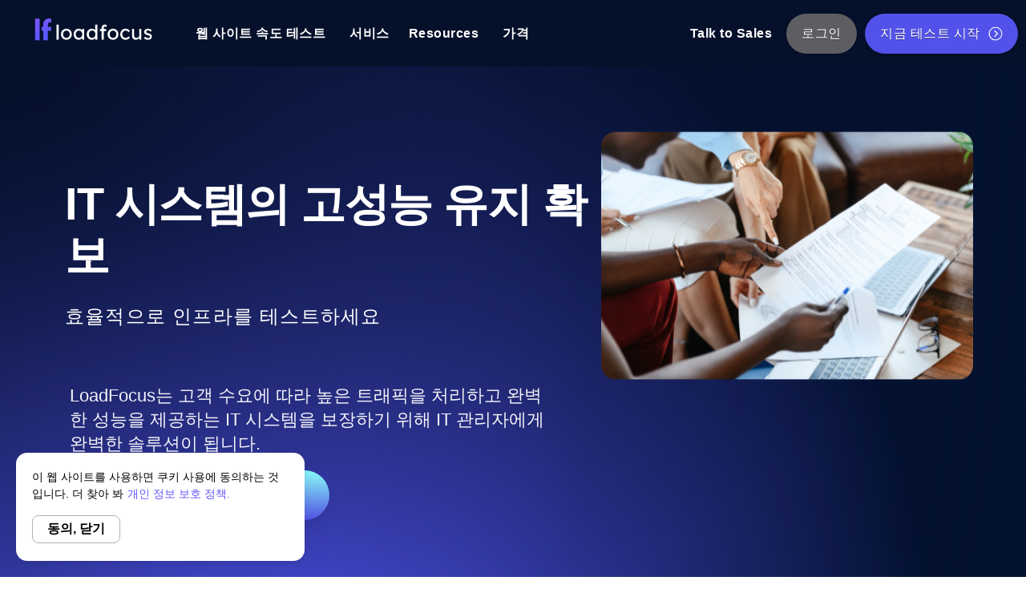

--- FILE ---
content_type: text/html; charset=utf-8
request_url: https://loadfocus.com/ko-kr/used-by/it-managers
body_size: 94437
content:
<!DOCTYPE html><html class="no-js" lang="ko-KR"><head><meta name="viewport" content="width=device-width, initial-scale=1.0"><meta http-equiv="content-type" content="text/html; charset=UTF-8"><meta charset="utf-8"><meta http-equiv="X-UA-Compatible" content="IE=edge"><title>IT 매니저 - LoadFocus</title><link rel="canonical" href="https://loadfocus.com/ko-kr/used-by/it-managers"><link rel="alternate" hreflang="en-gb" href="https://loadfocus.com/used-by/it-managers"><link rel="alternate" hreflang="cs-cz" href="https://loadfocus.com/cs-cz/used-by/it-managers"><link rel="alternate" hreflang="da-dk" href="https://loadfocus.com/da-dk/used-by/it-managers"><link rel="alternate" hreflang="de-de" href="https://loadfocus.com/de-de/used-by/it-managers"><link rel="alternate" hreflang="el-gr" href="https://loadfocus.com/el-gr/used-by/it-managers"><link rel="alternate" hreflang="es-es" href="https://loadfocus.com/es-es/used-by/it-managers"><link rel="alternate" hreflang="fi-fi" href="https://loadfocus.com/fi-fi/used-by/it-managers"><link rel="alternate" hreflang="fr-fr" href="https://loadfocus.com/fr-fr/used-by/it-managers"><link rel="alternate" hreflang="hr-hr" href="https://loadfocus.com/hr-hr/used-by/it-managers"><link rel="alternate" hreflang="hu-hu" href="https://loadfocus.com/hu-hu/used-by/it-managers"><link rel="alternate" hreflang="it-it" href="https://loadfocus.com/it-it/used-by/it-managers"><link rel="alternate" hreflang="ko-kr" href="https://loadfocus.com/ko-kr/used-by/it-managers"><link rel="alternate" hreflang="lt-lt" href="https://loadfocus.com/lt-lt/used-by/it-managers"><link rel="alternate" hreflang="lv-lv" href="https://loadfocus.com/lv-lv/used-by/it-managers"><link rel="alternate" hreflang="nl-nl" href="https://loadfocus.com/nl-nl/used-by/it-managers"><link rel="alternate" hreflang="no-no" href="https://loadfocus.com/no-no/used-by/it-managers"><link rel="alternate" hreflang="pl-pl" href="https://loadfocus.com/pl-pl/used-by/it-managers"><link rel="alternate" hreflang="pt-pt" href="https://loadfocus.com/pt-pt/used-by/it-managers"><link rel="alternate" hreflang="ro-ro" href="https://loadfocus.com/ro-ro/used-by/it-managers"><link rel="alternate" hreflang="sk-sk" href="https://loadfocus.com/sk-sk/used-by/it-managers"><link rel="alternate" hreflang="sl-sl" href="https://loadfocus.com/sl-sl/used-by/it-managers"><link rel="alternate" hreflang="sv-se" href="https://loadfocus.com/sv-se/used-by/it-managers"><link rel="alternate" hreflang="th-th" href="https://loadfocus.com/th-th/used-by/it-managers"><link rel="alternate" hreflang="tr-tr" href="https://loadfocus.com/tr-tr/used-by/it-managers"><link rel="alternate" hreflang="x-default" href="https://loadfocus.com/used-by/it-managers"><meta property="author" content="IT 매니저 - LoadFocus"><meta property="og:title" content="IT 매니저 - LoadFocus"><meta property="og:url" content="https://loadfocus.com/ko-kr/used-by/it-managers"><meta property="og:description" content="LoadFocus는 고객 수요에 따라 높은 트래픽을 처리하고 완벽한 성능을 제공하는 IT 시스템을 보장하기 위해 IT 관리자에게 완벽한 솔루션이 됩니다."><meta property="og:image" content="https://d2woeiihr4s5r6.cloudfront.net/loadfocus-cloud-testing-platform.jpg"><meta property="og:type" content="loadfocus_com"><meta property="og:site_name" content="LoadFocus"><meta property="og:locale" content="ko-KR"><meta name="twitter:title"><meta name="twitter:url" content="https://twitter.com/LoadFocus"><meta name="twitter:description" content="LoadFocus는 고객 수요에 따라 높은 트래픽을 처리하고 완벽한 성능을 제공하는 IT 시스템을 보장하기 위해 IT 관리자에게 완벽한 솔루션이 됩니다."><meta name="twitter:image" content="https://d2woeiihr4s5r6.cloudfront.net/loadfocus-cloud-testing-platform.jpg"><meta name="twitter:site" content="@LoadFocus"><meta name="twitter:creator" content="@LoadFocus"><meta itemprop="name"><meta itemprop="url" content="https://loadfocus.com/ko-kr/used-by/it-managers"><meta itemprop="description" content="LoadFocus는 고객 수요에 따라 높은 트래픽을 처리하고 완벽한 성능을 제공하는 IT 시스템을 보장하기 위해 IT 관리자에게 완벽한 솔루션이 됩니다."><meta name="description" content="LoadFocus는 고객 수요에 따라 높은 트래픽을 처리하고 완벽한 성능을 제공하는 IT 시스템을 보장하기 위해 IT 관리자에게 완벽한 솔루션이 됩니다."><meta itemprop="image" content="https://d2woeiihr4s5r6.cloudfront.net/loadfocus-cloud-testing-platform.jpg"><link href="/font/GT-America-Standard-Regular.woff2?display=swap" type="font/woff2" crossorigin><link href="/font/GT-America-Standard-Bold.woff2?display=swap" type="font/woff2" crossorigin><link href="/font/Poppins-Medium.ttf?display=swap" type="font/ttf" crossorigin><link href="/font/Roboto-Medium.ttf?display=swap" type="font/ttf" crossorigin><link rel="shortcut icon" href="/favicon.ico"><link rel="apple-touch-icon" sizes="57x57" href="/apple-icon-57x57.png"><link rel="apple-touch-icon" sizes="60x60" href="/apple-icon-60x60.png"><link rel="apple-touch-icon" sizes="72x72" href="/apple-icon-72x72.png"><link rel="apple-touch-icon" sizes="76x76" href="/apple-icon-76x76.png"><link rel="apple-touch-icon" sizes="114x114" href="/apple-icon-114x114.png"><link rel="apple-touch-icon" sizes="120x120" href="/apple-icon-120x120.png"><link rel="apple-touch-icon" sizes="144x144" href="/apple-icon-144x144.png"><link rel="apple-touch-icon" sizes="152x152" href="/apple-icon-152x152.png"><link rel="apple-touch-icon" sizes="180x180" href="/apple-icon-180x180.png"><link rel="icon" type="image/png" sizes="192x192" href="/android-icon-192x192.png"><link rel="icon" type="image/png" sizes="32x32" href="/favicon-32x32.png"><link rel="icon" type="image/png" sizes="96x96" href="/favicon-96x96.png"><link rel="icon" type="image/png" sizes="16x16" href="/favicon-16x16.png"><link rel="manifest" href="/manifest.json"><meta name="msapplication-TileColor" content="#ffffff"><meta name="msapplication-TileImage" content="/ms-icon-144x144.png"><meta name="theme-color" content="#ffffff"><script type="application/ld+json">{
    "@context": "http://www.schema.org",
    "@type": "Organization",
    "name": "LoadFocus",
    "url": "https://loadfocus.com",
    "logo": "https://d2woeiihr4s5r6.cloudfront.net/loadfocus-cloud-testing-platform.jpg",
    "description": "웹 사이트, 모바일 / 웹 애플리케이션, 웹 서비스 및 API를위한 간편한 클라우드 테스트 도구.",
    "sameAs" : [ "https://twitter.com/@LoadFocus",
    "https://www.linkedin.com/in/loadfocus/"],
    "address": {
        "@type": "PostalAddress",
        "addressLocality": "런던",
        "addressCountry": "영국"
    }
}</script><meta name="google-site-verification" content="oMZbtIJQUWBIX-EtwIpTA2WU90VSHhpUlbHi9V_udIU"><meta name="robots" content="index,follow"><link href="/favicon.ico" type="image/x-icon" rel="icon"><link href="/favicon.ico" type="image/x-icon" rel="shortcut icon"><link rel="preload" href="/img/dark-waves.svg" as="image"><link rel="stylesheet" href="/css/frontend/1d1f1089.all_v3_critical.css"><script>!function(key) {if (window.reb2b) return;window.reb2b = {loaded: true};var s = document.createElement("script");s.async = true;s.src = "https://ddwl4m2hdecbv.cloudfront.net/b/" + key + "/" + key + ".js.gz";document.getElementsByTagName("script")[0].parentNode.insertBefore(s, document.getElementsByTagName("script")[0]);}("W6Z57HQ490OX");</script><script async src="https://www.googletagmanager.com/gtag/js?id=G-99WF23GE7R"></script><script>window.dataLayer = window.dataLayer || [];
function gtag(){dataLayer.push(arguments);}

// Default ad_storage to 'denied'.
gtag('consent', 'default', {
    'ad_storage': 'granted'
});

gtag('js', new Date());

gtag('config', 'G-99WF23GE7R');</script></head><body class="page page-id-8 page-parent page-template-default"><div class="off-canvas-wrap" data-offcanvas=""><div class="inner-wrap"><nav class="tab-bar hide-for-large-up"><section class="right-small"><a class="mobile-button-header3" href="https://loadfocus.com/ko-kr/login">로그인</a><a class="button mobile-button-header2 button-shine" href="https://loadfocus.com/ko-kr/pricing?from=header_mobile">시작하기</a></section><section class="tab-bar-section mobile"><a class="tab-bar__link" href="https://loadfocus.com/ko-kr"><img class="logo-img" src="https://d2woeiihr4s5r6.cloudfront.net/logos/logo-loadfocus-white-no-shadow.svg" alt="클라우드 테스트 플랫폼" width="120px" height="100%"></a></section></nav><section class="navigation-section show-for-large-up desktop"><div class="row row-custom3"><div class="large-12"><nav class="top-bar" data-topbar=""><ul class="title-area"><li class="name middle-box"><a class="tab-bar__link" href="https://loadfocus.com/ko-kr"><img class="logo-img" src="https://d2woeiihr4s5r6.cloudfront.net/logos/logo-loadfocus-white-no-shadow.svg" alt="클라우드 테스트 플랫폼" width="180px" height="100%"></a></li></ul><section class="top-bar-section"><ul class="left top-left-header"><li class="menu-item"><a href="https://loadfocus.com/ko-kr/website-speed-test">웹 사이트 속도 테스트</a></li><li class="has-dropdown menu-item list-of-services dropdown-6"><a href="#">서비스</a><ul class="ease-in transform duration-150 dropdown navbar-cont dropdown_menu dropdown_menu--animated dropdown_menu-6 services-drop"><li><a class="header-link" href="https://loadfocus.com/ko-kr/load-testing"><img src="/img/icons/svg/bar-chart-1.svg" alt="부하 테스트" height="100%" width="100%"><div class="header-top"><p class="linkTextTitle">부하 테스트</p><p class="linkTextDescription">웹 사이트 또는 API가로드 상태에서 어떻게 작동하는지 확인하세요.</p></div></a></li><li><a class="header-link" href="https://loadfocus.com/ko-kr/jmeter-load-testing"><img src="/img/icons/svg/line-chart.svg" alt="JMeter 부하 테스트" height="100%" width="100%"><div class="header-top"><p class="linkTextTitle">JMeter 부하 테스트</p><p class="linkTextDescription">여러 위치에서 JMeter 테스트 스크립트를 실행하십시오.</p></div></a></li><li class="bg-dark-header"><p class="dropdown-section-title">LoadFocus로 웹 사이트 성능 모니터링</p><a class="header-link" href="https://loadfocus.com/ko-kr/page-speed-monitoring"><img src="/img/icons/svg/line-graph.svg" alt="웹 사이트 성능 모니터링" height="100%" width="100%"><div class="header-top"><p class="linkTextTitle">웹 사이트 성능 모니터링</p><p class="linkTextDescription">웹 사이트 통찰력 및 성능을 모니터링하십시오.</p></div></a></li><li class="bg-dark-header"><p class="dropdown-section-title">실시간 성능 정보</p><a class="header-link" href="https://loadfocus.com/ko-kr/api-monitoring"><img src="/img/icons/svg/dashboard-speed.svg" alt="API를 모니터링하세요" height="100%" width="100%"><div class="header-top"><p class="linkTextTitle">API를 모니터링하세요</p><p class="linkTextDescription">API 속도와 기능을 모니터링하세요.</p></div></a></li></ul></li><li class="has-dropdown menu-item list-of-resources dropdown-6"><a href="#">Resources</a><ul class="ease-in transform duration-150 dropdown navbar-cont dropdown_menu dropdown_menu--animated dropdown_menu-6 resources-drop"><li class="bg-dark-header"><p class="dropdown-section-title">배우기</p><a class="header-link" href="https://loadfocus.com/ko-kr/docs"><div class="header-top"><p class="linkTextTitle">문서</p><p class="linkTextDescription">시작하는 데 도움을 드리겠습니다</p></div></a><a class="header-link" href="https://loadfocus.com/ko-kr/glossary"><div class="header-top"><p class="linkTextTitle">용어집</p><p class="linkTextDescription">탐색 용어집 범주 탐색</p></div></a><a class="header-link" href="https://loadfocus.com/ko-kr/alternatives"><div class="header-top"><p class="linkTextTitle">대체품</p><p class="linkTextDescription">대체 카테고리 탐색</p></div></a></li><li class="bg-dark-header"><p class="dropdown-section-title">탐색하기</p><a class="header-link" href="https://loadfocus.com/blog/"><div class="header-top"><p class="linkTextTitle">제품 블로그</p><p class="linkTextDescription">블로그에서 더 읽어보기</p></div></a><a class="header-link" href="https://loadfocus.com/blog/tech/"><div class="header-top"><p class="linkTextTitle">기술 블로그</p><p class="linkTextDescription">블로그에서 더 읽어보기</p></div></a><a class="header-link" href="https://loadfocus.com/blog/comparisons/"><div class="header-top"><p class="linkTextTitle">Comparisons Blog</p><p class="linkTextDescription">블로그에서 더 읽어보기</p></div></a></li><li class="bg-dark-header one-line"><p class="dropdown-section-title">무료 도구</p><a class="header-link" href="https://loadfocus.com/ko-kr/website-speed-test"><div class="header-top"><p class="linkTextTitle">무료 웹 사이트 속도 테스트</p></div></a><a class="header-link" href="https://loadfocus.com/ko-kr/free-load-test"><div class="header-top"><p class="linkTextTitle">무료 부하 테스트 도구</p></div></a><a class="header-link" href="https://loadfocus.com/ko-kr/jmeter-script-validator"><div class="header-top"><p class="linkTextTitle">무료 JMeter 테스트 스크립트 검증 도구</p></div></a><a class="header-link" href="https://loadfocus.com/ko-kr/tools"><div class="header-top"><p class="linkTextTitle">무료 웹 도구 목록</p></div></a></li></ul></li><!--li.menu-itema(href='https://loadfocus.com/blog/') 블로그--><li class="menu-item"><a href="https://loadfocus.com/ko-kr/pricing">가격</a></li></ul></section><section class="top-bar-section"><ul class="right"><li class="menu-item"><section class="top-bar-section"><ul class="right top-right-header"></ul></section></li><li class="menu-item"><a class="header-dashboard login-button" href="https://calendly.com/loadfocus/meet/" target="_blank" rel="nofollow noreferrer">Talk to Sales</a></li><li class="menu-item"><a class="button outline-dark strongHeader strongHeader2 cta button-3d button-shine" href="https://loadfocus.com/ko-kr/login">로그인</a></li><li class="menu-item marginLeft10"><a class="button outline-dark strongHeader cta button-3d button-shine" href="https://loadfocus.com/ko-kr/pricing">지금 테스트 시작<i class="svg-icon-right fa-chevron-circle-right svg-icon-right-white"></i></a></li></ul></section></nav></div></div></section><main class="landing-page" id="hero"><section class="overlayall hero large has-image dark-background"><div class="flex-container-wrapper"><div class="flex-container-item"><div class="flex-left"><h1 class="columns usecase7 text-left landing feature"><div class="quote-title quote-title-bold">IT 시스템의 고성능 유지 확보</div><div class="quote-title quote-title-small">효율적으로 인프라를 테스트하세요</div></h1><h2 class="marginLeft10 header-descr columns">LoadFocus는 고객 수요에 따라 높은 트래픽을 처리하고 완벽한 성능을 제공하는 IT 시스템을 보장하기 위해 IT 관리자에게 완벽한 솔루션이 됩니다.</h2><div class="list-items columns"></div><div class="columns link-container-front-sm"><a class="main-button postfix radius cta forceText button cta-new-col-white button-shine button outline-dark strongHeader cta button-shine" href="https://loadfocus.com/ko-kr/signup?plan=load_free" style="--x: 0px; --y: 0px; --shineColor: rgba(255, 255, 255, 0.2); --size: 0px;"><span>지금 테스트 시작</span><i class="svg-icon-right fa-chevron-circle-right svg-icon-right-white"></i></a></div></div><div class="flex-right slide-in-video"><img class="video-phone-2" src="https://d2woeiihr4s5r6.cloudfront.net/used-by/it-managers-used-by.jpg" aria-hidden="true" alt="IT 매니저" width="180px" height="100%"></div></div></div><div class="clearfix"></div></section><section class="services-cont-no-image text-center medium-text-left slider-container page-desrc"><br><br><!--p.head-main-description.text-center #{t['usecase7.line5']}--><h2 class="head-main2 text-center">IT 매니저가 고성능 IT 시스템을 보장하는 데 LoadFocus가 어떻게 도움이 되는지</h2><div class="description-container"><span>LoadFocus는 고객 수요에 따라 높은 트래픽을 처리하고 완벽한 성능을 제공하는 IT 시스템을 보장하기 위해 IT 관리자에게 완벽한 솔루션이 됩니다.</span><span>부하 테스트, 성능 모니터링 및 구현 가능한 결과를 중심으로, LoadFocus는 IT 관리자가 그들의 인프라를 효율적으로 테스트하고 원활한 배포를 달성할 수 있도록 도와줍니다.</span><p class="linkTextDescription3">당신의 IT 시스템의 고성능을 보장하려면 LoadFocus를 사용하십시오: IT 관리자를 위한 스마트 솔루션</p></div></section><section class="services-cont-no-image text-center medium-text-left slider-container bg-grey" id="feature1"><br><br><!--p.head-main-description.text-center #{t['usecase7.line5']}--><h2 class="head-main text-center">IT 관리자들의 이익</h2><div class="container-all-features"><div class="row-custom-features2"><div class="feature-left"><p class="head-main-description">효율적이고, 분석적이고, 기술 중독적이고, 문제 해결사, 협력적인</p><h2>효율적으로 인프라를 테스트하세요</h2><br><div class="services-cont-wrapper" data-features="control"><div class="services-cont active" onclick="dataFeatures(&quot;1&quot;)" data-features="card"><svg class="svg-slider" xmlns="http://www.w3.org/2000/svg" viewBox="0 0 512 512"><path class="ci-primary" fill="var(--ci-primary-color, currentColor)" d="M426.072,86.928A238.75,238.75,0,0,0,88.428,424.572,238.75,238.75,0,0,0,426.072,86.928ZM257.25,462.5c-114,0-206.75-92.748-206.75-206.75S143.248,49,257.25,49,464,141.748,464,255.75,371.252,462.5,257.25,462.5Z"></path><polygon class="ci-primary" fill="var(--ci-primary-color, currentColor)" points="221.27 305.808 147.857 232.396 125.23 255.023 221.27 351.063 388.77 183.564 366.142 160.937 221.27 305.808"></polygon></svg><h4 class="services-title">효과적인 성능 보장하기</h4><br><p class="linkTextDescription3">LoadFocus는 IT 매니저들이 그들의 IT 시스템의 고성능을 보장하기 위해 정확하고 신뢰할 수 있는 부하 테스트 및 성능 모니터링을 제공함으로써 도움을 줍니다.</p></div><div class="services-cont" onclick="dataFeatures(&quot;2&quot;)" data-features="card"><svg class="svg-slider" xmlns="http://www.w3.org/2000/svg" viewBox="0 0 512 512"><path class="ci-primary" fill="var(--ci-primary-color, currentColor)" d="M426.072,86.928A238.75,238.75,0,0,0,88.428,424.572,238.75,238.75,0,0,0,426.072,86.928ZM257.25,462.5c-114,0-206.75-92.748-206.75-206.75S143.248,49,257.25,49,464,141.748,464,255.75,371.252,462.5,257.25,462.5Z"></path><polygon class="ci-primary" fill="var(--ci-primary-color, currentColor)" points="221.27 305.808 147.857 232.396 125.23 255.023 221.27 351.063 388.77 183.564 366.142 160.937 221.27 305.808"></polygon></svg><h4 class="services-title">효율적으로 인프라 테스트</h4><br><p class="linkTextDescription3">로드포커스는 IT 매니저가 실제 세계의 교통을 시뮬레이션하여 인프라의 병목과 약점을 파악하는 데 도움을 줍니다.</p></div></div><div class="clearfix"></div><br><div class="text-left"><a class="columns button radius cta cta-white-black-border" href="https://loadfocus.com/ko-kr/signup?plan=load_free" title="LoadFocus"><span>지금 테스트 시작</span><i class="svg-icon-right fa-chevron-circle-right svg-icon-right-purple"></i></a></div><div class="clearfix"></div></div><div class="small-4 features-images-top"><div class="features-items" data-feature-active="1" data-state="touched"><div class="features-item animate__animated animate__fadeIn" data-feature-item="1"><img class="img-features lazy" data-src="https://d2woeiihr4s5r6.cloudfront.net/monitoring/website-insights/monitor-website-performance-overview-loadfocus.jpeg" aria-hidden="true" alt="IT 매니저" width="280px" height="100%"><div class="clearfix"></div></div><div class="features-item" data-feature-item="2"><img class="img-features lazy" data-src="https://d2woeiihr4s5r6.cloudfront.net/loadtesting/create-new-load-test-cloud.jpeg" aria-hidden="true" alt="IT 매니저" width="280px" height="100%"><div class="clearfix"></div></div></div></div></div></div></section><section class="services-cont-no-image text-center medium-text-left slider-container cards2" id="feature2"><br><br><p class="head-main-description text-center">IT 매니저가 고성능 IT 시스템을 보장하는 데 LoadFocus가 어떻게 도움이 되는지</p><h2 class="head-main text-center">IT 관리자들의 이익</h2><div class="container-all-features"><div class="row-custom-features2"><div class="feature-left"><p class="head-main-description">효율적이고, 분석적이고, 기술 중독적이고, 문제 해결사, 협력적인</p><h2>효율적으로 인프라를 테스트하세요</h2><br><div class="services-cont-wrapper" data-features="control"><div class="services-cont active" onclick="dataFeaturesSelector(&quot;1&quot;, &quot;cards2&quot;)" data-features="cards2"><svg class="svg-slider" xmlns="http://www.w3.org/2000/svg" viewBox="0 0 512 512"><path class="ci-primary" fill="var(--ci-primary-color, currentColor)" d="M426.072,86.928A238.75,238.75,0,0,0,88.428,424.572,238.75,238.75,0,0,0,426.072,86.928ZM257.25,462.5c-114,0-206.75-92.748-206.75-206.75S143.248,49,257.25,49,464,141.748,464,255.75,371.252,462.5,257.25,462.5Z"></path><polygon class="ci-primary" fill="var(--ci-primary-color, currentColor)" points="221.27 305.808 147.857 232.396 125.23 255.023 221.27 351.063 388.77 183.564 366.142 160.937 221.27 305.808"></polygon></svg><h4 class="services-title">무사히 배포하기</h4><br><p class="linkTextDescription3">로드포커스는 IT 매니저가 중요해지기 전에 성능 문제를 식별하고 개선하기 위한 가능한 인사이트를 제공하여 무사히 배포할 수 있도록 돕습니다.</p></div><div class="services-cont" onclick="dataFeaturesSelector(&quot;2&quot;, &quot;cards2&quot;)" data-features="cards2"><svg class="svg-slider" xmlns="http://www.w3.org/2000/svg" viewBox="0 0 512 512"><path class="ci-primary" fill="var(--ci-primary-color, currentColor)" d="M426.072,86.928A238.75,238.75,0,0,0,88.428,424.572,238.75,238.75,0,0,0,426.072,86.928ZM257.25,462.5c-114,0-206.75-92.748-206.75-206.75S143.248,49,257.25,49,464,141.748,464,255.75,371.252,462.5,257.25,462.5Z"></path><polygon class="ci-primary" fill="var(--ci-primary-color, currentColor)" points="221.27 305.808 147.857 232.396 125.23 255.023 221.27 351.063 388.77 183.564 366.142 160.937 221.27 305.808"></polygon></svg><h4 class="services-title">시스템 성능 개선</h4><br><p class="linkTextDescription3">로드포커스는 IT 매니저가 성능 병목을 식별하고 최적화를 위한 권고 사항을 제공하여 시스템 성능을 개선하도록 돕습니다.</p></div></div><div class="clearfix"></div><br><div class="text-left"><a class="columns button radius cta cta-white-black-border" href="https://loadfocus.com/ko-kr/signup?plan=load_free" title="LoadFocus"><span>지금 테스트 시작</span><i class="svg-icon-right fa-chevron-circle-right svg-icon-right-purple"></i></a></div><div class="clearfix"></div></div><div class="small-4 features-images-top"><div class="features-items" data-feature-active="1" data-state="touched"><div class="features-item" data-feature-item="1"><img class="img-features lazy" data-src="https://d2woeiihr4s5r6.cloudfront.net/loadtesting/create-new-load-test-cloud.jpeg" aria-hidden="true" alt="IT 매니저" width="280px" height="100%"><div class="clearfix"></div></div><div class="features-item" data-feature-item="2"><img class="img-features lazy" data-src="https://d2woeiihr4s5r6.cloudfront.net/loadtesting/load-test-results-chart-vu.png" aria-hidden="true" alt="IT 매니저" width="280px" height="100%"><div class="clearfix"></div></div></div></div></div></div></section><div class="latest use-cases-list"><section class="services serv-bottom need-state-nav marginTopBottom used-by hide-for-mobile"><div class="row row-custom4"><div class="large-12 small-centered text-center columns header-articles"><h2 class="head-main">사용 사례</h2></div><div class="large-12 small-centered text-center columns list-of-items"><div class="col span_1_of_4 diagonal"><div class="courselink"><a class="courselink" href="/used-by/seo-experts"><span class="media"><img class="lazy media__image photolink" data-src="https://d2woeiihr4s5r6.cloudfront.net/monitoring/website-insights/monitor-website-performance-overview-loadfocus-1.png" alt="SEO 전문가"><div class="media__body"><strong>SEO 전문가</strong><span>SEO 순위 개선 및 모니터링.</span></div></span><div class="clearfix"></div><div class="col-gradient col-gradient2 col-details-moveback"></div><div class="col-details-movefront"><div class="col-details"><h4 class="title-col">SEO 전문가</h4><h4 class="title3"><span class="courseurl">SEO 순위 개선 및 모니터링.</span></h4></div></div></a><div class="col-bottom-container col-details-movefront"><div class="col-bottom col-details"><ul class="options group" style="visibility: visible;"><li class="views"><span class="rightarrow">더 알아보기 →</span></li></ul></div></div></div></div><div class="col span_1_of_4 diagonal"><div class="courselink"><a class="courselink" href="/used-by/web-agencies"><span class="media"><img class="lazy media__image photolink" data-src="https://d2woeiihr4s5r6.cloudfront.net/monitoring/website-insights/monitor-website-performance-overview-loadfocus-13.png" alt="에이전시"><div class="media__body"><strong>에이전시</strong><span>고객을 위한 성능 개선 사항을 확인하십시오.</span></div></span><div class="clearfix"></div><div class="col-gradient col-gradient2 col-details-moveback"></div><div class="col-details-movefront"><div class="col-details"><h4 class="title-col">에이전시</h4><h4 class="title3"><span class="courseurl">고객을 위한 성능 개선 사항을 확인하십시오.</span></h4></div></div></a><div class="col-bottom-container col-details-movefront"><div class="col-bottom col-details"><ul class="options group" style="visibility: visible;"><li class="views"><span class="rightarrow">더 알아보기 →</span></li></ul></div></div></div></div><div class="col span_1_of_4 diagonal"><div class="courselink"><a class="courselink" href="/used-by/developers"><span class="media"><img class="lazy media__image photolink" data-src="https://d2woeiihr4s5r6.cloudfront.net/monitoring/website-insights/monitor-website-performance-overview-loadfocus-6.png" alt="개발자"><div class="media__body"><strong>개발자</strong><span>당신의 일일 클라우드 테스트 플랫폼.</span></div></span><div class="clearfix"></div><div class="col-gradient col-gradient2 col-details-moveback"></div><div class="col-details-movefront"><div class="col-details"><h4 class="title-col">개발자</h4><h4 class="title3"><span class="courseurl">당신의 일일 클라우드 테스트 플랫폼.</span></h4></div></div></a><div class="col-bottom-container col-details-movefront"><div class="col-bottom col-details"><ul class="options group" style="visibility: visible;"><li class="views"><span class="rightarrow">더 알아보기 →</span></li></ul></div></div></div></div><div class="col span_1_of_4 diagonal"><div class="courselink"><a class="courselink" href="/used-by/product-owners"><span class="media"><img class="lazy media__image photolink" data-src="https://d2woeiihr4s5r6.cloudfront.net/monitoring/website-insights/monitor-website-performance-overview-loadfocus-3.png" alt="제품 소유자"><div class="media__body"><strong>제품 소유자</strong><span>클라우드 테스팅으로 웹사이트 동작을 이해합니다.</span></div></span><div class="clearfix"></div><div class="col-gradient col-gradient2 col-details-moveback"></div><div class="col-details-movefront"><div class="col-details"><h4 class="title-col">제품 소유자</h4><h4 class="title3"><span class="courseurl">클라우드 테스팅으로 웹사이트 동작을 이해합니다.</span></h4></div></div></a><div class="col-bottom-container col-details-movefront"><div class="col-bottom col-details"><ul class="options group" style="visibility: visible;"><li class="views"><span class="rightarrow">더 알아보기 →</span></li></ul></div></div></div></div></div><div class="large-12 small-centered text-center columns header-articles"><h2 class="head-main"><a class="view-more" href="https://loadfocus.com/ko-kr/used-by">더보기<i class="svg-icon-right"></i></a></h2></div></div></section></div><div class="latest"><section class="services serv-bottom need-state-nav marginTopBottom hide-for-mobile blog-container bg-grey-dark"><div class="row row-custom4"><div class="large-12 small-centered text-center columns header-articles"><h2 class="head-main">더 알아보기. 블로그에서 읽어보세요.</h2></div><div class="large-12 small-centered text-center columns blog-post-list list-of-items"></div><div class="large-12 small-centered text-center columns header-articles"><h2 class="head-main"><a class="view-more" href="https://loadfocus.com/blog/">더보기<i class="svg-icon-right"></i></a></h2></div></div></section></div><section class="services serv-bottom need-state-nav4 shadow services-deserve"><div class="container-deserve"><div class="container-deserve-left"><h3 class="orange-heading">더 나은 테스트 서비스를받을 자격이 있습니다</h3><span class="span-white">디지털 경험을 강화하세요! 부하 및 속도 테스트 및 모니터링을 위한 강력하고 사용자 친화적인 클라우드 플랫폼.</span><a class="span-white postfix radius cta forceText button" href="https://loadfocus.com/ko-kr/pricing"><i class="spin-indicator fa fa-refresh fa-spin fa-2x hidden"></i><span>테스팅 시작하기</span><span class="rightarrow">→</span></a></div><div class="container-deserve-right"><img class="lazy" data-src="https://d2woeiihr4s5r6.cloudfront.net/free-website-speed-test/website-speed-test-history-image-timeline.jpg" alt="jmeter 클라우드 부하 테스트 도구"></div></div></section><section class="services serv-bottom-dark paddingTopBottomZero shadow"><div class="row row-custom5"><div class="large-12 small-centered columns"><h3>시작하는 데 도움을 드리겠습니다</h3><div class="subcopy columns hide-for-medium-down"><span class="span-dark">LoadFocus의 사용 사례, 시작하는 비디오, 튜토리얼 및 쇼케이스를 찾아보세요. LoadFocus와 함께 성공하기 위해 필요한 모든 것을 찾을 수 있습니다.</span></div></div></div><div class="row row-custom5"><div class="medium-6 columns"><div class="bg-pink learn-container"><div class="learn-header"><h3 class="learn-title">배우기</h3><p>우리의 문서를 찾아보세요. 사용 사례부터 시작 가이드 및 비디오까지 모두 다룹니다.</p></div><ul class="list-unstyled-learn"><li><a class="learn-link" href="https://loadfocus.com/docs/" target="_blank"><h4 class="paragraph-learn">문서</h4><div class="svg-icon-new-link"></div></a><a class="learn-link" href="https://loadfocus.com/docs/guides/load-testing" target="_blank"><h4 class="paragraph-learn">로드 테스트 가이드</h4><div class="svg-icon-new-link"></div></a></li><li><a class="learn-link" href="https://loadfocus.com/docs/guides/monitor-website-performance" target="_blank"><h4 class="paragraph-learn">페이지 속도 모니터링 가이드</h4><div class="svg-icon-new-link"></div></a></li><li><a class="learn-link" href="https://loadfocus.com/docs/guides/jmeter-load-testing" target="_blank"><h4 class="paragraph-learn">아파치 JMeter를 사용한 로드 테스트 가이드</h4><div class="svg-icon-new-link"></div></a></li></ul></div></div><div class="medium-6 columns"><div class="bg-green learn-container"><div class="learn-header"><h3 class="learn-title">탐색하기</h3><p>테스트 개발 및 전반적인 경험을 더욱 좋게 만드는 도구들.</p></div><ul class="list-unstyled-learn"><li><a class="learn-link" href="https://loadfocus.com/new" target="_blank"><h4 class="paragraph-learn">뉴스</h4><div class="svg-icon-new-link"></div></a></li><li><a class="learn-link" href="https://loadfocus.com/whitelist-ips" target="_blank"><h4 class="paragraph-learn">화이트리스트 IP</h4><div class="svg-icon-new-link"></div></a></li><li><a class="learn-link" href="https://loadfocus.com/locations" target="_blank"><h4 class="paragraph-learn">클라우드 테스트 위치</h4><div class="svg-icon-new-link"></div></a></li><li><a class="learn-link" href="https://loadfocus.com/whitelabel-reports" target="_blank"><h4 class="paragraph-learn">화이트 레이블 보고서</h4><div class="svg-icon-new-link"></div></a></li></ul></div></div></div></section><section class="text-center medium-text-left slider-container bg-grey-dark"><div class="row row-custom2"><div class="large-8 push-2 columns"><br><br><p class="head-main-description text-center">기쁨을 주는 뉴스레터</p><h2 class="head-main text-center">곧 출시될 기능과 기사에 대한 알림을 받으세요.</h2><br><div class="medium-12 large-8 small-centered columns"><style type="text/css">#mc_embed_signup {
    clear: left;
    font: 14px Helvetica, Arial, sans-serif;
    width: 100%;
}</style><div id="mc_embed_signup"><form class="validate" id="mc-embedded-subscribe-form" action="https://loadfocus.us7.list-manage.com/subscribe/post?u=d7f0e80876ee3c6fc1ad97e77&amp;id=cb13b684d8" method="post" name="mc-embedded-subscribe-form" target="_blank" novalidate><div id="mc_embed_signup_scroll"><input class="email text-field w-input" id="mce-EMAIL" type="email" name="EMAIL" placeholder="이메일 주소" required><div style="position: absolute; left: -5000px;" aria-hidden="true"><input type="text" name="b_d7f0e80876ee3c6fc1ad97e77_cb13b684d8" tabindex="-1"></div><div class="clear"><input class="submit-button submit-button-2 w-button" id="mc-embedded-subscribe" type="submit" value="구독" name="subscribe"></div></div></form></div></div></div></div><br></section></main><div class="reveal-modal small" id="upgrade_modal" data-animation-in="fast" data-reveal="" aria-hidden="true" role="dialog" data-options="showDelay:5; hideDelay:5"><h2 class="upgradeModal" id="modalTitle">Upgrade to a paid plan today!</h2><a class="close-reveal-modal" href="#" aria-label="Close">×</a><br><div class="flex-video widescreen vimeo"><div class="submit-container-button"><h3>Next steps in testing</h3><strong>Easily run load tests with:</strong><span> multiple concurrent users, from multiple locations.</span><br><br></div><div class="submit-container-button"><a class="button large radius cta white-sectio cta-blue show-pricing-modal" href="https://loadfocus.com/ko-kr/pricing">Try LoadFocus free now.<i class="fa fa-chevron-circle-right"></i><small class="marginLeft10">Settle for your own plan later.</small></a><div class="clearfix"></div><small>Already have an account?<a href="https://loadfocus.com/ko-kr/login"> Sign in</a></small></div></div></div><div class="reveal-modal small" id="upgrade_modal_speed" data-animation-in="fast" data-reveal="" aria-hidden="true" role="dialog"><a class="close-reveal-modal" href="#" aria-label="Close">×</a><br><div class="grid grid-cols-2 gap-4 container-box"><div class="card"><h2>Website Speed Test</h2><div class="badge">Limited</div><div class="content"><ul class="features"><li class="feature-item"><i class="svg-icon-check"></i><span>Basic Performance Metrics</span></li><li class="feature-item"><i class="svg-icon-check"></i><span>Single Location Test</span></li><li class="feature-item"><i class="svg-icon-check"></i><span>Desktop Device Only</span></li><li class="feature-item"><i class="svg-icon-check"></i><span>Limited Insights</span></li></ul><a class="button radius cta cta-white-black-border skip-upgrade" href="#">Keep this Test</a></div></div><div class="card"><h2 class="text-xl">Page Speed Monitoring</h2><div class="badge best-value green"><div class="custom-saving3">Free for 7 Days</div></div><div class="content"><ul class="features"><li class="feature-item"><i class="svg-icon-check svg-icon-right-purple"></i><span>Advanced Performance Analytics</span></li><li class="feature-item"><i class="svg-icon-check svg-icon-right-purple"></i><span>Multiple Location Testing</span></li><li class="feature-item"><i class="svg-icon-check svg-icon-right-purple"></i><span>Desktop & Mobile Tests</span></li><li class="feature-item"><i class="svg-icon-check svg-icon-right-purple"></i><span>Alerts & Notifications</span></li></ul><div class="bottom-container"><a class="button outline-dark strongHeader cta button-3d button-shine radius-round" href="https://loadfocus.com/ko-kr/signup?plan=speed_starter"><spanTry>7일 무료 체험 시작</spanTry><i class="svg-icon-right fa-chevron-circle-right svg-icon-right-white"></i></a><a class="link start-trial" href="https://loadfocus.com/ko-kr/pricing?type=page-speed">더 많은 기능보기</a></div></div></div></div></div><footer><div class="row row-custom2 row-footer"><section class="dark-background"><div class="medium-12 columns"><div class="row text-center small-text-left footer__list-row border-bottom-footer padding-bottom-footer"><div class="large-3 medium-3 columns"><ul class="no-bullet footer__ul"><li class="menu-item"><div class="footer-title">서비스</div><ul class="no-bullet footer__list"><li class="menu-item"><a href="https://loadfocus.com/ko-kr/page-speed-monitoring" title="웹 사이트 성능 모니터링">웹 사이트 성능 모니터링</a></li><li class="menu-item"><a href="https://loadfocus.com/ko-kr/load-testing" title="부하 테스트">부하 테스트</a></li><li class="menu-item"><a href="https://loadfocus.com/ko-kr/jmeter-load-testing" title="JMeter 부하 테스트">JMeter 부하 테스트</a></li><li class="menu-item"><a href="https://loadfocus.com/ko-kr/api-monitoring" title="API를 모니터링하세요">API를 모니터링하세요</a></li><li class="menu-item"><a href="https://loadfocus.com/ko-kr/synthetic-monitoring" title="합성 모니터링">합성 모니터링</a></li></ul></li></ul><br><ul class="no-bullet footer__ul"><li class="menu-item"><div class="footer-title">무료 도구</div><ul class="no-bullet footer__list"><li class="menu-item"><a href="https://loadfocus.com/ko-kr/website-speed-test" title="무료 웹 사이트 속도 테스트">무료 웹 사이트 속도 테스트<img class="footer-image-svg lazy" data-src="/img/icons/svg/cil-fire.svg" alt="Hot"></a></li><li class="menu-item"><a href="https://loadfocus.com/ko-kr/free-load-test" title="무료 부하 테스트 도구">무료 부하 테스트 도구<img class="footer-image-svg lazy" data-src="/img/icons/svg/cil-fire.svg" alt="Hot"></a></li><li class="menu-item"><a href="https://loadfocus.com/ko-kr/jmeter-script-validator" title="무료 JMeter 테스트 스크립트 검증 도구">JMeter 테스트 스크립트 검증<img class="footer-image-svg lazy" data-src="/img/icons/svg/cil-fire.svg" alt="Hot"></a></li><li class="menu-item"><a href="https://loadfocus.com/ko-kr/ssl-checker" title="무료 SSL 인증서 검사 도구">무료 SSL 인증서 검사 도구<img class="footer-image-svg lazy" data-src="/img/icons/svg/cil-fire.svg" alt="Hot"></a></li><li class="menu-item"><a href="https://loadfocus.com/ko-kr/tools">더보기</a></li></ul></li></ul></div><div class="large-3 medium-3 columns"><ul class="no-bullet footer__ul"><li class="menu-item"><div class="footer-title">사용 사례</div><ul class="no-bullet footer__list"><li class="menu-item"><a href="https://loadfocus.com/ko-kr/used-by/seo-experts">SEO 전문가</a></li><li class="menu-item"><a href="https://loadfocus.com/ko-kr/used-by/developers">개발자</a></li><li class="menu-item"><a href="https://loadfocus.com/ko-kr/used-by/web-agencies">에이전시</a></li><li class="menu-item"><a href="https://loadfocus.com/ko-kr/used-by/product-owners">제품 소유자</a></li><li class="menu-item"><a href="https://loadfocus.com/ko-kr/used-by/devops">DevOps 엔지니어</a></li><li class="menu-item"><a href="https://loadfocus.com/ko-kr/used-by/ecommerce">전자 상거래</a></li><li class="menu-item"><a href="https://loadfocus.com/ko-kr/used-by/it-managers">IT 매니저</a></li><li class="menu-item"><a href="https://loadfocus.com/ko-kr/used-by/website-owners">웹사이트 소유자</a></li><li class="menu-item"><a href="https://loadfocus.com/ko-kr/used-by/marketing-managers">마케팅 매니저</a></li><li class="menu-item"><a href="https://loadfocus.com/ko-kr/used-by/ctos">CTO</a></li><li class="menu-item"><a href="https://loadfocus.com/ko-kr/used-by/business-owners">사업자들</a></li><li class="menu-item"><a href="https://loadfocus.com/ko-kr/used-by/virtual-event-organizers">가상 행사 조직자</a></li><li class="menu-item"><a href="https://loadfocus.com/ko-kr/used-by/chat-applications-developers">채팅 애플리케이션 개발자</a></li><li class="menu-item"><a href="https://loadfocus.com/ko-kr/used-by/financial-services">금융 서비스</a></li><li class="menu-item"><a href="https://loadfocus.com/ko-kr/used-by">더보기</a></li></ul></li></ul></div><div class="large-2 medium-2 columns"><ul class="no-bullet footer__ul"><li class="menu-item"><div class="footer-title">가격</div><ul class="no-bullet footer__list"><li class="menu-item"><a href="https://loadfocus.com/ko-kr/pricing">가격 및 계획</a></li><li class="menu-item"><a href="https://loadfocus.com/ko-kr/login">로그인</a></li><li class="menu-item"><a href="https://loadfocus.com/ko-kr/pricing">가입</a></li><li class="menu-item"><a href="https://loadfocus.com/ko-kr/affiliates">제휴사</a></li><li class="menu-item"><a href="https://loadfocus.com/docs/" target="_blank" title="LoadFocus Documentation">Docs</a></li><li class="menu-item"><a href="https://loadfocus.com/blog/" target="_blank">Blog</a></li><li class="menu-item"><a href="https://loadfocus.com/blog/tech/" target="_blank">Tech</a></li><li class="menu-item"><a href="https://loadfocus.com/blog/comparisons/" target="_blank">Comparisons</a></li><li class="menu-item"><a href="https://loadfocus.com/sitemap.xml" target="_blank">Sitemap</a></li></ul></li></ul></div><div class="large-2 medium-2 columns"><ul class="no-bullet footer__ul"><li class="menu-item"><div class="footer-title">비교</div><ul class="no-bullet footer__list"><li class="menu-item"><a href="https://loadfocus.com/ko-kr/alternatives/blazemeter-alternative">블레이즈미터 얼터너티브</a></li><li class="menu-item"><a href="https://loadfocus.com/ko-kr/alternatives/k6-alternative">k6 얼터너티브</a></li><li class="menu-item"><a href="https://loadfocus.com/ko-kr/alternatives/octoperf-alternative">OctoPerf 대안</a></li><li class="menu-item"><a href="https://loadfocus.com/ko-kr/alternatives/gatling-alternative">개틀링 얼터너티브</a></li><li class="menu-item"><a href="https://loadfocus.com/ko-kr/alternatives/locust-alternative">메뚜기 대안</a></li><li class="menu-item"><a href="https://loadfocus.com/ko-kr/alternatives/taurus-alternative">황소자리 대안</a></li><li class="menu-item"><a href="https://loadfocus.com/ko-kr/alternatives/apache-jmeter-alternative">Apache JMeter 대안</a></li><li class="menu-item"><a href="https://loadfocus.com/ko-kr/alternatives">더보기</a></li></ul></li></ul></div><div class="large-2 medium-2 columns"><ul class="no-bullet footer__ul"><li class="menu-item"><div class="footer-title">도움말</div><ul class="no-bullet footer__list"><li class="menu-item"><a href="https://loadfocus.com/ko-kr/tools">무료 도구</a></li><li class="menu-item"><a href="https://loadfocus.com/ko-kr/glossary">용어집</a></li><li class="menu-item"><a href="https://loadfocus.com/ko-kr/templates">템플릿 목록</a></li><li class="menu-item"><a href="https://loadfocus.com/ko-kr/new">What`s New?</a></li><li class="menu-item"><a href="https://loadfocus.com/blog/comparisons/load-testing-tools/">부하 테스트 도구</a></li><li class="menu-item"><a href="https://loadfocus.com/ko-kr/whitelist-ips">화이트리스트 IP</a></li><li class="menu-item"><a href="https://loadfocus.com/ko-kr/whitelabel-reports">화이트 라벨 보고서</a></li><li class="menu-item"><a href="https://loadfocus.com/ko-kr/locations">클라우드 위치</a></li><li class="menu-item"><a href="https://loadfocus.com/ko-kr/about-us">우리에 대해</a></li><li class="menu-item"><a href="https://loadfocus.com/glossary/what-is-api-monitoring">What is API Monitoring?</a></li><li class="menu-item"><a href="https://postnext.io" title="ai social media scheduler" target="_blank">PostNext</a></li><li class="menu-item"><a href="https://focusbox.io" title="productivity app" target="_blank">FocusBox</a></li><li class="menu-item"><a href="https://focusbox.io/timers/pomodoro-timer" title="pomodoro timer" target="_blank">Pomodoro Timer</a></li><li class="menu-item"><a href="https://focusbox.io/timers/study-timer-online" title="online study timer" target="_blank">Study Timer</a></li></ul></li></ul><br></div></div></div></section></div><div class="row row-footer"><div class="medium-12 columns marginBottom10px"><div class="large-4 medium-8 columns marginBottom20px"><a class="footer-inline" href="https://loadfocus.com/ko-kr"><img class="logo-image logo-image-xlarge logo-footer" src="https://d2woeiihr4s5r6.cloudfront.net/logos/logo-loadfocus-white-no-shadow.svg" alt="cloud load testing"></a><div class="clearfix"></div><br><ul class="no-bullet footer__list footer-social-icons"><li class="menu-item"><a href="https://x.com/intent/follow?screen_name=loadfocus" target="_blank" rel="noopener noreferrer" title="X LoadFocus"><span><svg height="24" width="24" viewBox="0 0 24 24"><path d="M23 5.89379C22.2644 6.21496 21.4731 6.43215 20.6431 6.52997C21.4906 6.02976 22.1413 5.23853 22.4475 4.29533C21.655 4.75801 20.7763 5.09394 19.8419 5.27545C19.0931 4.49037 18.0269 4 16.8469 4C14.5806 4 12.7437 5.80827 12.7437 8.03922C12.7437 8.35547 12.78 8.66372 12.85 8.95966C9.43938 8.79108 6.41625 7.18277 4.3925 4.73893C4.03937 5.33574 3.83687 6.02976 3.83687 6.76993C3.83687 8.17089 4.56125 9.40758 5.66187 10.1317C4.98937 10.1108 4.35688 9.92932 3.80375 9.62661C3.80313 9.64384 3.80312 9.66045 3.80312 9.67768C3.80312 11.6348 5.2175 13.2671 7.095 13.6381C6.75062 13.7304 6.38812 13.7797 6.01375 13.7797C5.74938 13.7797 5.4925 13.7544 5.24188 13.7077C5.76375 15.3123 7.27938 16.4801 9.075 16.5127C7.67062 17.5962 5.90125 18.2416 3.97875 18.2416C3.6475 18.2416 3.32125 18.2225 3 18.1856C4.81562 19.3312 6.9725 20 9.29 20C16.8375 20 20.9644 13.8449 20.9644 8.50744C20.9644 8.33209 20.9606 8.15797 20.9525 7.98446C21.7544 7.41534 22.45 6.7041 23 5.89379Z"></path></svg></span></a></li><li class="menu-item"><a href="https://www.linkedin.com/company/loadfocus-com/" target="_blank" rel="noopener noreferrer" title="LinkedIn LoadFocus"><span><svg width="100%" height="100%" viewBox="0 0 12 12" xmlns="http://www.w3.org/2000/svg"><path d="M11.175.725H1.698a.81.81 0 0 0-.819.802v9.519c0 .442.369.802.819.802h9.477c.455 0 .823-.36.823-.802V1.527a.816.816 0 0 0-.823-.802zm-7 9.478h-1.65V4.897h1.65v5.306zm-.827-6.03a.96.96 0 0 1 0-1.917.96.96 0 0 1 0 1.916zm7.005 6.03h-1.65v-2.58c0-.614-.013-1.408-.856-1.408-.86 0-.99.671-.99 1.363v2.625H5.21V4.897h1.58v.724h.024c.221-.417.758-.855 1.56-.855 1.67 0 1.978 1.097 1.978 2.53v2.907z" fill="#231F20" fill-rule="nonzero"></path></svg></span></a></li><li class="menu-item"><a href="https://loadfocus.medium.com/" target="_blank" rel="noopener noreferrer" title="Medium LoadFocus"><span><svg xmlns="http://www.w3.org/2000/svg" width="24" height="24" viewBox="0 0 32 32"><path d="M4.469 8.894c0.038-0.369-0.106-0.738-0.381-0.988l-2.819-3.4v-0.506h8.762l6.775 14.856 5.956-14.856h8.356v0.506l-2.412 2.313c-0.206 0.156-0.313 0.419-0.269 0.675v17c-0.044 0.256 0.063 0.519 0.269 0.675l2.356 2.313v0.506h-11.856v-0.506l2.444-2.369c0.238-0.238 0.238-0.313 0.238-0.675v-13.738l-6.794 17.244h-0.919l-7.9-17.244v11.556c-0.069 0.487 0.094 0.975 0.438 1.325l3.175 3.85v0.506h-9v-0.5l3.175-3.856c0.337-0.35 0.494-0.844 0.406-1.325z"></path></svg></span></a></li><li class="menu-item"><a href="https://instagram.com/loadfocus" target="_blank" rel="noopener noreferrer" title="Instagram LoadFocus"><span><svg width="100%" height="100%" viewBox="0 0 13 13" xmlns="http://www.w3.org/2000/svg"><g transform="translate(.074 .32)" fill="#000" fill-rule="evenodd"><path d="M6.235 1.18c1.56 0 1.744.003 2.362.032.57.024.88.123 1.085.2.275.107.467.234.672.438.204.205.331.398.438.672.082.205.176.516.2 1.085.03.614.033.802.033 2.362s-.004 1.744-.033 2.362c-.024.57-.122.88-.2 1.085a1.803 1.803 0 0 1-.438.672 1.803 1.803 0 0 1-.672.438c-.204.082-.516.176-1.085.2-.614.029-.802.033-2.362.033s-1.744-.004-2.362-.033c-.57-.024-.88-.123-1.085-.2a1.803 1.803 0 0 1-.671-.438 1.803 1.803 0 0 1-.438-.672c-.082-.204-.177-.516-.201-1.085-.029-.614-.033-.802-.033-2.362s.004-1.744.033-2.362c.024-.57.123-.88.2-1.085.107-.274.234-.467.439-.672.204-.204.397-.331.671-.438.205-.081.516-.176 1.085-.2.618-.029.802-.033 2.362-.033zm0-1.053c-1.588 0-1.785.008-2.407.037C3.206.192 2.78.29 2.41.434a2.83 2.83 0 0 0-1.035.675C1.052 1.433.852 1.76.7 2.145c-.143.373-.241.799-.27 1.417-.029.622-.037.823-.037 2.407 0 1.589.008 1.785.037 2.407C.459 9 .557 9.424.7 9.793c.147.385.348.708.676 1.036.323.323.65.524 1.035.675.373.143.799.242 1.417.27.622.029.823.037 2.407.037 1.585 0 1.785-.008 2.407-.037.623-.028 1.049-.127 1.417-.27a2.83 2.83 0 0 0 1.036-.675c.327-.328.524-.651.675-1.036.144-.373.242-.798.27-1.417.03-.622.037-.823.037-2.407 0-1.588-.008-1.785-.037-2.407-.028-.623-.126-1.048-.27-1.417a2.83 2.83 0 0 0-.675-1.036 2.882 2.882 0 0 0-1.036-.675C9.686.291 9.261.192 8.642.164 8.024.13 7.824.127 6.235.127z"></path><path d="M6.235 2.968a3 3 0 1 0 0 6.002 3 3 0 1 0 0-6.002zm0 4.946a1.948 1.948 0 1 1-.001-3.897 1.948 1.948 0 0 1 .001 3.897z"></path><circle cx="9.355" cy="2.849" r="1"></circle></g></svg></span></a></li><li class="menu-item"><a href="https://pinterest.com/loadfocus" target="_blank" rel="noopener noreferrer" title="Pinterest LoadFocus"><span><svg width="100%" height="100%" viewBox="0 0 30 30" xmlns="http://www.w3.org/2000/svg"><path d="M15.236,0.308c-8.015,0 -14.512,6.487 -14.512,14.488c0,6.141 3.822,11.388 9.221,13.498c-0.132,-1.144 -0.239,-2.909 0.047,-4.161c0.263,-1.133 1.697,-7.202 1.697,-7.202c0,0 -0.43,-0.871 -0.43,-2.147c0,-2.015 1.17,-3.517 2.627,-3.517c1.242,0 1.84,0.93 1.84,2.039c0,1.24 -0.789,3.1 -1.207,4.829c-0.346,1.443 0.729,2.623 2.15,2.623c2.58,0 4.563,-2.718 4.563,-6.63c0,-3.47 -2.497,-5.89 -6.068,-5.89c-4.132,0 -6.557,3.088 -6.557,6.284c0,1.24 0.478,2.576 1.075,3.303c0.119,0.143 0.131,0.274 0.095,0.417c-0.107,0.453 -0.358,1.443 -0.406,1.646c-0.059,0.262 -0.215,0.322 -0.489,0.191c-1.816,-0.847 -2.95,-3.482 -2.95,-5.617c0,-4.567 3.32,-8.764 9.591,-8.764c5.028,0 8.946,3.577 8.946,8.371c0,4.996 -3.154,9.015 -7.525,9.015c-1.469,0 -2.855,-0.764 -3.321,-1.67c0,0 -0.728,2.767 -0.907,3.446c-0.323,1.264 -1.207,2.838 -1.804,3.804c1.362,0.418 2.795,0.644 4.3,0.644c8.014,0 14.512,-6.487 14.512,-14.488c0.024,-8.025 -6.474,-14.512 -14.488,-14.512Z"></path></svg></span></a></li></ul></div><div class="large-8 medium-8 columns marginBottom10px"><div class="float-right"><span class="footer__copyright grey-light marginRight10">Copyright © 2025 LoadFocus</span><span class="marginRight10 grey-light">|</span><a class="footer__privacy marginRight10 grey-light" href="https://loadfocus.com/ko-kr/terms" title="이용 약관">이용 약관</a><span class="marginRight10 grey-light">|</span><a class="footer__privacy grey-light marginRight10" href="https://loadfocus.com/ko-kr/privacy" title="개인 정보 보호 정책">개인 정보 보호 정책</a><span class="marginRight10 grey-light">|</span><a class="footer__privacy grey-light marginRight10" href="https://loadfocus.com/ko-kr/data-protection-statement" title="데이터 보호">데이터 보호</a></div><br><div class="float-right"><a class="footer__privacy grey-light changelanguage" href="https://loadfocus.com/ko-kr#changelanguage" title="언어 변경"><svg class="globe-icon" xmlns="http://www.w3.org/2000/svg" width="24" height="24"><path fill="#FFF" d="M12 0c7.18 0 12 4.82 12 12s-4.82 12-12 12S0 19.18 0 12 4.82 0 12 0zm-1.84 1.92a9.41 9.41 0 0 0-8.33 8.93l2.49-.11L5.9 12.9l-1.18 6.64A10.248 10.248 0 0 0 12 22.22c6.14 0 10.22-4.08 10.22-10.22a11.692 11.692 0 0 0-.8-4.28l-1 .43-3.38-4.38-2.88.77zm.02 3.46l2.75 1.25h3.99l2.15 3.79-1.59 2.4V15h-1.45v1.53c-.002 1.073-.071 1.47-1.65 1.47h-1.1v-4.61h-1.95v-3H7.64l-.56-2.24 3.1-2.77z"></path></svg>언어 변경</a></div></div></div></div></footer></div></div><div class="hidden" id="cookie-banner"><div class="row footer"><div class="cookie-container"><div class="cookie-container-top">이 웹 사이트를 사용하면 쿠키 사용에 동의하는 것입니다. 더 찾아 봐<a class="cookie" href="https://loadfocus.com/ko-kr/privacy#cookies">개인 정보 보호 정책.</a></div><div class="cookie-container-bottom"><a class="button cookie" id="btnClose" href="#" onclick="parentNode.remove()">동의, 닫기</a></div></div></div></div><svg xmlns="http://www.w3.org/2000/svg" style="display: none;">
    <symbol id="flag-gb" viewBox="0 0 300 200" preserveAspectRatio="xMidYMid meet">
        <g fill="none">
            <path fill="#FFF" d="M.5.5h299.843v149.983H.5z"/>
            <path fill="#CF142B"
                  d="M135.428 90.444v60.039h29.988V90.444h134.928V60.46H165.416V.5h-29.988v59.96H.5v29.984z"/>
            <path fill="#00247D"
                  d="M175.415 49.049V.5h97.08zM175.415 101.933v48.55h97.08zM125.428 101.933v48.55H28.349zM125.428 49.049V.5H28.349zM.501 14.442v36.051h72.087zM300.343 14.442v36.051h-72.087zM300.343 136.541V100.49h-72.087zM.501 136.541V100.49h72.087z"/>
            <path fill="#CF142B"
                  d="M300.343.5h-16.654L183.9 50.493h16.654L300.5.5M116.943 100.487h-16.654L.5 150.48h16.654l99.946-49.993M83.768 50.532h16.653L.5.5v8.385zM217.023 100.468h-16.654L300.29 150.5v-8.385z"/>
        </g>
    </symbol>
    <symbol id="flag-cz" viewBox="0 0 301 201" preserveAspectRatio="xMidYMid meet">
        <g fill="none">
            <path fill="#D7141A" d="M.5.5h300v200H.5z"/>
            <path fill="#FFF" d="M.5.5h300v100H.5z"/>
            <path fill="#11457E" d="M150.5 100.5L.5.5v200z"/>
        </g>
    </symbol>
    <symbol id="flag-dk" viewBox="0 0 301 227">
        <g fill="none">
            <path fill="#C60C30" d="M.5.5h300v226H.5z"/>
            <path fill="#FFF" d="M96.791.5h32.354v226H96.791z"/>
            <path fill="#FFF" d="M300.5 97.323v32.354H.5V97.323z"/>
        </g>
    </symbol>
    <symbol id="flag-de" viewBox="0 0 301 181">
        <g fill="none">
            <path fill="#000" d="M.5.5h300v180H.5z"/>
            <path fill="#D00" d="M.5 60.5h300v120H.5z"/>
            <path fill="#FFCE00" d="M.5 120.5h300v60H.5z"/>
        </g>
    </symbol>
    <symbol id="flag-gr" viewBox="0 0 301 201" preserveAspectRatio="xMidYMid meet">
        <g fill="none" fill-rule="evenodd">
            <path fill="#0D5EAF" fill-rule="nonzero" d="M.5.5h300v200H.5z"/>
            <path stroke="#FFF" stroke-width="20"
                  d="M56.056.5v122.222M.5 56.055h111.111m0-22.222H300.5M111.611 78.278H300.5M.5 122.722h300M.5 167.167h300"/>
        </g>
    </symbol>
    <symbol id="flag-hr" viewBox="0 0 301 151" preserveAspectRatio="xMidYMid meet">
        <g fill="none" fill-rule="evenodd">
            <path fill="red" fill-rule="nonzero" d="M.5.5h300v50H.5z"/>
            <path fill="#FFF" fill-rule="nonzero" d="M.5 50.501h300v50H.5z"/>
            <path fill="#171796" fill-rule="nonzero" d="M.5 100.5h300v50H.5z"/>
            <path fill="red" fill-rule="nonzero"
                  d="M150.509 114.297c16.038 0 29.159-13.122 29.159-29.159V50.489H121.35v34.649c0 16.038 13.121 29.159 29.159 29.159z"/>
            <path fill="#FFF" fill-rule="nonzero"
                  d="M150.509 113.829c15.732 0 28.603-12.872 28.603-28.603V51.05h-57.206v34.177c0 15.732 12.871 28.602 28.603 28.602z"/>
            <path fill="red" fill-rule="nonzero"
                  d="M178.729 50.491l6.991-15.847-5.375-8.679-8.645 3.2-6.07-6.938-7.998 4.584-7.132-5.841-7.132 5.841-7.998-4.584-6.07 6.938-8.645-3.2-5.376 8.681 6.982 15.85a67.766 67.766 0 0128.239-6.134 67.764 67.764 0 0128.229 6.129z"/>
            <path fill="#FFF" fill-rule="nonzero"
                  d="M178.616 50.134l6.825-15.471-5.2-8.396-8.615 3.189-6.049-6.914-7.97 4.568-7.107-5.821-7.107 5.821-7.97-4.568-6.049 6.914-8.615-3.189-5.201 8.399 6.816 15.474a68.054 68.054 0 0128.126-6.053 68.032 68.032 0 0128.115 6.049h.001v-.002z"/>
            <path fill="#0093DD" fill-rule="nonzero"
                  d="M178.292 49.399l6.481-14.689-4.781-7.719-8.526 3.157-3.946 15.525c3.72.947 7.319 2.2 10.772 3.726z"/>
            <path fill="red" fill-rule="nonzero"
                  d="M180.299 44.852l1.671-3.786a77.612 77.612 0 00-12.203-4.224l-.985 3.874a73.766 73.766 0 0111.575 4.006l-.058.13z"/>
            <path fill="#171796" fill-rule="nonzero"
                  d="M143.469 27.815l-.015.012-7.903-4.529-5.986 6.841 3.94 15.527a68.65 68.65 0 0111.287-1.885l-1.323-15.966zM171.468 30.147l-.019.007-5.998-6.856-7.886 4.52-1.33 15.965c3.86.32 7.63.958 11.286 1.889l3.947-15.525z"/>
            <path fill="#0093DD" fill-rule="nonzero"
                  d="M129.565 30.138l-.013.015-8.543-3.164-4.781 7.719 1.831 4.164 4.639 10.531a68.68 68.68 0 0110.807-3.738l-3.94-15.527z"/>
            <path fill="#FFF" fill-rule="nonzero"
                  d="M150.486 112.662c15.133 0 27.514-12.381 27.514-27.514V52.125h-55.028v33.023c-.001 15.133 12.381 27.514 27.514 27.514z"/>
            <path fill="red" fill-rule="nonzero"
                  d="M133.979 52.125h-11.008v12.094h11.008zM133.979 76.313h11.008V64.219h-11.008zM122.971 85.159c0 1.098.068 2.182.195 3.247h10.813V76.312h-11.008v8.847zM155.995 76.313h-11.008v12.093h11.008zM155.995 100.5h11.008V88.406h-11.008zM167.003 107.115a27.899 27.899 0 006.285-6.615h-6.285v6.615zM133.98 100.5h11.008V88.406H133.98zM127.685 100.5a27.88 27.88 0 006.295 6.623V100.5h-6.295zM152.408 112.594a27.308 27.308 0 003.586-.49V100.5h-11.008v11.606c1.167.239 2.362.403 3.576.487 1.282.079 2.564.075 3.846.001z"/>
            <path fill="red" fill-rule="nonzero"
                  d="M177.804 88.406c.127-1.069.195-2.156.195-3.258v-8.835h-10.998v12.094l10.803-.001zM155.995 76.313h11.008V64.219h-11.008zM155.995 52.125h-11.007v12.094h11.007zM178 64.219V52.125h-10.997v12.094z"/>
            <path fill="#FFF" fill-rule="nonzero"
                  d="M129.073 37.771c.306.58.479 1.24.479 1.938 0 2.3-1.875 4.176-4.176 4.176a4.187 4.187 0 01-4.099-3.377 4.202 4.202 0 003.655 2.138 4.204 4.204 0 004.141-4.875z"/>
            <path fill="#000" fill-rule="nonzero"
                  d="M129.595 39.71h-.087l-.001-.064-.001-.064-.002-.064-.004-.064-.004-.064-.005-.064-.007-.063-.007-.063-.008-.063-.009-.062-.01-.062-.011-.062-.012-.062-.013-.061-.014-.061-.015-.06-.016-.06-.016-.059-.017-.059-.019-.058-.019-.059-.02-.059-.021-.058-.021-.058-.022-.057-.023-.056-.024-.056-.024-.056-.026-.055-.027-.055-.027-.055-.028-.054.077-.041.029.055.027.056.027.055.026.057.025.057.024.057.024.058.023.059.022.058.021.059.02.059.019.06.018.06.018.061.017.061.016.061.015.062.014.062.013.062.012.063.011.063.01.063.01.064.008.064.007.064.007.064.006.065.004.065.004.065.002.066.001.065.003.068zm-4.219 4.22v-.087l.212-.005.21-.016.207-.027.203-.036.2-.046.196-.055.192-.065.187-.074.183-.083.178-.091.173-.1.167-.107.162-.115.156-.123.15-.13.144-.137.137-.144.13-.149.123-.156.115-.162.107-.167.1-.173.092-.178.083-.183.074-.187.065-.192.056-.196.046-.2.036-.203.027-.207.015-.209.005-.213h.087l-.005.216-.016.214-.027.21-.037.207-.048.204-.057.2-.067.196-.075.191-.084.187-.093.182-.102.176-.11.171-.118.166-.125.159-.133.153-.14.146-.147.14-.153.133-.16.126-.165.118-.171.11-.177.102-.182.093-.187.084-.191.075-.195.067-.2.057-.204.047-.208.037-.21.027-.214.016-.216.005h-.001v.001zm-4.061-3.443l-.075.043.081-.03.039.177.046.174.053.171.06.167.067.164.074.161.081.157.087.153.093.149.099.145.105.14.111.135.116.131.122.126.127.12.132.115.137.109.141.104.146.098.15.092.154.085.158.078.162.073.165.065.169.059.172.051.175.044.178.036.18.028.183.021.185.013.187.004v.087l-.191-.004-.189-.013-.187-.021-.184-.029-.181-.037-.178-.044-.176-.052-.173-.059-.169-.067-.165-.074-.161-.08-.157-.087-.153-.093-.149-.099-.145-.106-.139-.112-.135-.117-.13-.123-.124-.128-.119-.133-.113-.139-.107-.143-.101-.147-.095-.152-.089-.156-.082-.161-.075-.164-.069-.167-.062-.171-.054-.175-.047-.178-.039-.181.078-.033zm-.081.029l-.051-.262.132.233-.081.029zm3.698 2.087v.087l-.147-.003-.146-.007-.145-.013-.144-.017-.142-.022-.141-.027-.139-.032-.137-.036-.135-.041-.133-.044-.132-.049-.129-.053-.127-.058-.125-.061-.123-.065-.121-.069-.118-.073-.115-.077-.113-.081-.11-.083-.107-.087-.104-.09-.101-.094-.098-.097-.095-.1-.092-.103-.088-.106-.085-.109-.081-.112-.078-.114-.074-.117-.07-.119.075-.043.069.117.073.115.076.112.079.11.083.107.087.104.09.101.093.098.095.095.099.093.102.089.104.085.107.082.11.079.113.075.115.071.118.068.12.064.122.06.125.056.126.052.129.048.13.044.133.039.134.035.136.031.138.026.139.021.141.017.142.012.144.007.145.003.003-.001zm4.152-4.152h.087l-.005.218-.016.215-.027.212-.037.209-.048.205-.057.201-.067.197-.076.192-.085.188-.094.183-.102.178-.11.172-.118.167-.126.16-.133.154-.141.147-.147.141-.154.133-.16.126-.166.118-.172.11-.178.102-.183.094-.188.085-.192.076-.197.067-.201.057-.205.047-.209.037-.212.027-.215.016-.218.005v-.087l.213-.005.21-.016.207-.027.204-.036.201-.047.197-.056.193-.065.189-.075.184-.084.179-.092.174-.1.168-.108.163-.115.157-.124.15-.131.145-.138.138-.144.131-.15.124-.157.116-.163.108-.168.1-.174.092-.179.084-.184.075-.188.065-.193.056-.197.047-.201.036-.204.027-.207.016-.21.005-.213-.002-.001zm.027-.699l-.077.041.082-.027.004.021.003.021.003.021.004.021.003.021.003.021.003.021.003.021.003.021.002.021.002.021.002.021.002.021.002.021.002.021.001.021.001.021.001.021.001.021.001.021.001.021.001.021.001.021.001.021.001.021.001.021.001.021.001.021v.084h-.086v-.084l-.001-.021v-.021l-.001-.021-.001-.021-.001-.021-.001-.021-.001-.021-.001-.021-.001-.021-.001-.021-.001-.021-.001-.021-.001-.021-.002-.021-.001-.021-.002-.021-.002-.021-.002-.021-.002-.021-.003-.021-.003-.021-.003-.021-.003-.021-.003-.021-.003-.021-.003-.021-.003-.021-.004-.021.082-.028-.004.014zm-.081.027l-.043-.264.125.236-.082.028z"/>
            <path fill="red" fill-rule="nonzero"
                  d="M132.528 41.812a72.592 72.592 0 0111.936-1.993l-.335-4.036a76.623 76.623 0 00-12.598 2.104l.997 3.925zM130.547 34.008a80.544 80.544 0 0113.251-2.213l-.329-3.962a84.606 84.606 0 00-13.901 2.322l.979 3.853z"/>
            <path fill="#FFF" fill-rule="nonzero"
                  d="M168.781 40.716a73.766 73.766 0 0111.575 4.006l-.459 1.041a72.448 72.448 0 00-11.396-3.944l.28-1.103zm13.188.35l.429-.973a78.672 78.672 0 00-12.37-4.281l-.262 1.031a77.577 77.577 0 0112.203 4.223z"/>
            <path fill="#000" fill-rule="nonzero"
                  d="M122.529 31.462l.053.046 1.152 1.002 1.445-.493.067-.023-.014.069-.291 1.499 1.15 1.005.053.045-.067.023-1.443.498-.296 1.498-.014.069-.052-.047-1.152-1.001-1.445.493-.068.023.015-.069.291-1.498-1.15-1.005-.053-.047.067-.023 1.443-.497.295-1.498z"/>
            <path fill="#F7DB17" fill-rule="nonzero"
                  d="M123.521 34.075l2.427.474-1.074-.939zM120.916 33.565l2.426.474-1.078-.939zM123.333 34.088l-2.427-.475 1.074.938zM125.938 34.598l-2.426-.476 1.078.94zM123.468 33.996l1.625-1.864-1.35.461zM121.724 35.998l1.624-1.864-1.352.464zM123.385 34.166l-1.624 1.864 1.35-.461zM125.13 32.164l-1.625 1.864 1.353-.463zM123.374 34.002l-.802-2.338-.276 1.399zM124.236 36.514l-.802-2.338-.275 1.402zM123.479 34.159l.802 2.34.277-1.4zM122.618 31.648l.802 2.339.275-1.404z"/>
            <path fill="#000" fill-rule="nonzero"
                  d="M179.125 29.559l-.053.047-1.163 1.008-1.456-.499-.068-.023.014.07.292 1.511-1.161 1.011-.053.047.067.024 1.455.502.295 1.511.014.07.054-.047 1.162-1.008 1.457.499.067.023-.013-.07-.292-1.511 1.16-1.011.054-.047-.068-.023-1.454-.503-.296-1.511z"/>
            <path fill="#F7DB17" fill-rule="nonzero"
                  d="M178.122 32.192l-2.447.475 1.084-.945zM180.749 31.682l-2.446.475 1.088-.946zM178.312 32.205l2.447-.475-1.084.945zM175.684 32.716l2.447-.475-1.088.944zM178.175 32.113l-1.635-1.881 1.36.466zM179.931 34.133l-1.635-1.881 1.363.469zM178.258 32.284l1.636 1.881-1.36-.466zM176.503 30.264l1.635 1.881-1.363-.469zM178.27 32.119l.812-2.357.276 1.411zM177.399 34.651l.811-2.358.275 1.415zM178.164 32.278l-.812 2.357-.276-1.412zM179.035 29.747l-.812 2.357-.274-1.415z"/>
            <path fill="#0093DD" fill-rule="nonzero"
                  d="M157.565 27.818l-.017.01-7.047-5.771-7.032 5.76 1.324 15.965a69.106 69.106 0 015.708-.239c1.931 0 3.843.084 5.734.241l1.33-15.966z"/>
            <path fill="#000" fill-rule="nonzero"
                  d="M150.486 34.997c-.013-.001-.032.008-.051.033-.138.185-.266.347-.404.533-.144.045-.179.133-.124.258-.193-.019-.216.143-.224.32-.185-.281-.387-.357-.603-.228-.008-.17-.139-.25-.325-.29a.615.615 0 01-.323-.107c-.044-.031-.082-.048-.126-.079-.093-.065-.167-.004-.127.055l.594.964c-.01.059.004.112.065.151l.104.294-.024.083c-.164-.078-.328-.087-.492-.098-.126-.006-.212-.037-.267-.102-.04-.047-.067-.019-.068.061-.002.396.12.751.444 1.105a17.75 17.75 0 00-.514.016c-.058.004-.07.029-.054.077.093.225.251.429.609.567a.483.483 0 00-.264.385c-.007.166-.055.283-.157.337-.044.024-.06.048-.018.079.188.137.418.143.663.083-.116.2-.167.41-.147.63.154.041.305.011.455-.039a.739.739 0 00-.039.229.587.587 0 01-.077.254c-.024.025-.048.062.003.076.249.067.48.039.677-.035 0 .18.001.361.056.538.013.043.052.076.093.019a1.35 1.35 0 01.39-.383c.023.067.056.125.115.159.071.041.109.126.113.254 0 .022-.001.044.026.067.11.005.38-.281.436-.442.153.09.21.182.325.341.041.056.073.021.095-.019.046-.18.05-.356.049-.536a1.1 1.1 0 00.677.035c.051-.014.027-.052.003-.076a.68.68 0 01-.083-.27c-.007-.098-.01-.167-.032-.212.15.05.3.08.455.039a1.04 1.04 0 00-.156-.63c.244.059.485.054.672-.083.042-.031.026-.055-.018-.079-.101-.054-.15-.171-.157-.337a.482.482 0 00-.264-.385c.358-.138.515-.343.609-.567.016-.049.004-.073-.054-.077-.171-.007-.355-.018-.527-.02.324-.354.449-.712.447-1.107-.001-.08-.028-.108-.068-.061-.055.064-.133.102-.258.108-.165.011-.322.018-.486.095l-.024-.084c.034-.098.078-.192.113-.291.061-.039.075-.091.065-.151.198-.322.38-.643.578-.964.04-.058-.034-.12-.127-.055-.044.031-.082.047-.126.079a.62.62 0 01-.323.107c-.186.04-.309.124-.317.294-.217-.129-.418-.054-.603.228-.008-.177-.031-.339-.224-.32.055-.124.012-.215-.132-.26-.138-.185-.339-.348-.477-.533-.019-.026-.034-.035-.047-.033z"/>
            <path fill="#F7DB17" fill-rule="nonzero"
                  d="M152.359 36.028c-.038-.019-.092.013-.12.071-.028.058-.024.126.014.145.03.015.062-.004.088-.042l.016-.027.004-.007c.028-.058.036-.121-.001-.139l-.001-.001zM148.651 36.028c.039-.019.092.013.12.071.028.058.029.122-.01.141-.039.019-.076-.018-.104-.075-.029-.058-.045-.118-.006-.137zM152.012 36.698a.044.044 0 00-.044.044c0 .024.019.044.044.044a.043.043 0 00.044-.044.044.044 0 00-.044-.044zM149.026 36.698a.044.044 0 00-.044.044c0 .024.019.044.044.044a.043.043 0 00.044-.044.044.044 0 00-.044-.044zM152.206 36.473a14.014 14.014 0 00-1.674-.098c-.559 0-1.117.03-1.68.085-.019.006-.015.067.01.064.56-.054 1.116-.084 1.67-.084.55 0 1.1.03 1.65.095.03.003.041-.059.024-.062z"/>
            <path fill="#F7DB17" fill-rule="nonzero"
                  d="M148.837 36.411a16.982 16.982 0 011.695-.086c.558 0 1.116.031 1.674.098l.082-.136a.086.086 0 01-.067-.004c-.056-.028-.068-.119-.027-.203.042-.084.121-.13.178-.102.029.014.046.046.05.084l.33-.547c-.151.096-.243.158-.43.187-.208.03-.303.103-.273.227.028.115-.042.098-.149.04-.233-.127-.401.052-.483.261-.054.138-.118.134-.124-.01-.003-.052 0-.097-.005-.148-.015-.165-.066-.212-.16-.166-.119.058-.13.019-.101-.043.021-.044.063-.095.049-.164-.007-.05-.049-.068-.112-.073-.135-.181-.346-.358-.481-.538-.135.181-.277.358-.412.538-.064.004-.105.022-.113.073-.015.069.039.116.059.161.028.061.017.1-.102.042-.094-.045-.138-.002-.153.163-.005.051-.007.103-.01.155-.007.144-.07.147-.125.01-.082-.209-.261-.388-.494-.261-.107.058-.15.075-.135-.04.017-.127-.079-.197-.287-.227-.187-.027-.279-.09-.43-.187l.31.505a.084.084 0 01.039-.042c.056-.028.136.018.178.102.041.084.03.176-.027.203a.061.061 0 01-.024.007l.074.121h.006zM152.087 37.086l-.018.008c-.034.014-.059.049-.099.092a1.304 1.304 0 01-.156.139c-.009.008-.019.014-.033-.004-.014-.019-.005-.026.004-.032.059-.046.11-.092.151-.135a.762.762 0 00.057-.068 7.885 7.885 0 00-.21-.022.757.757 0 00-.164.07.298.298 0 00-.102.093c-.006.01-.012.02-.032.008s-.014-.022-.008-.032a.334.334 0 01.117-.109.635.635 0 01.078-.04 17.653 17.653 0 00-.238-.019.3.3 0 00-.087.085c-.007.01-.013.019-.033.006-.019-.013-.013-.023-.006-.032a.446.446 0 01.047-.057l.007-.007-.178-.01-.006.005a.243.243 0 00-.069.094c-.004.011-.009.021-.03.013-.021-.009-.017-.019-.013-.031a.35.35 0 01.053-.084l-.255-.009c-.003.004-.007.006-.01.008a.237.237 0 00-.085.085c-.006.01-.012.021-.032.009-.021-.012-.015-.021-.009-.032a.242.242 0 01.06-.071l-.27-.003-.267.002.016.015a.31.31 0 01.044.057c.006.01.012.02-.009.032-.021.012-.026.001-.032-.009a.226.226 0 00-.085-.085c-.004-.002-.009-.005-.011-.009-.085.001-.17.004-.255.008a.27.27 0 01.054.086c.004.011.009.021-.013.031-.021.009-.026-.002-.03-.013a.24.24 0 00-.077-.101l-.18.01.01.009a.324.324 0 01.047.057c.007.01.013.019-.006.032-.019.013-.026.004-.032-.006a.347.347 0 00-.042-.05.226.226 0 00-.047-.036l-.004-.002c-.082.005-.163.01-.244.017a.581.581 0 01.09.045c.05.03.092.066.117.109.006.01.012.02-.008.032s-.026.002-.033-.008a.286.286 0 00-.101-.093.759.759 0 00-.182-.076h-.001a6.064 6.064 0 00-.198.018.654.654 0 00.064.079c.041.043.092.089.151.135.01.007.019.014.005.032-.014.019-.024.011-.033.004a1.238 1.238 0 01-.156-.139c-.027-.028-.073-.082-.1-.104a1.18 1.18 0 00-.426-.109c-.113-.01-.236-.007-.339-.059a.747.747 0 00.094.17.3.3 0 00.155.109c.006.001.015.012.016.018a.596.596 0 00.125.286.47.47 0 00.139.11.733.733 0 01-.127-.186.585.585 0 01-.057-.311c.001-.012.002-.024.025-.021.024.002.022.014.021.026a.555.555 0 00.053.287.796.796 0 00.216.256c.018.014 0 .047-.021.041a.58.58 0 01-.284-.171.628.628 0 01-.133-.294.347.347 0 01-.164-.121.684.684 0 01-.087-.152c.021.317.135.593.338.842a.558.558 0 00.189.16c.068.026.07.074-.015.075l-.078.001c.062.023.121.049.172.078.094.054.161.12.166.202.001.012.001.024-.021.025-.024.001-.024-.01-.025-.021-.005-.064-.061-.118-.142-.165a1.494 1.494 0 00-.298-.119c-.114 0-.231-.001-.34.002a.776.776 0 00.097.062.97.97 0 00.254.09.678.678 0 01.173.067.51.51 0 01.131.111c.007.009.015.019-.004.033-.019.015-.025.006-.033-.004a.4.4 0 00-.118-.1.568.568 0 00-.16-.062 1.037 1.037 0 01-.265-.095 1.001 1.001 0 01-.136-.091c.133.291.333.424.618.51l.045.014.007.002c.064.015.13.03.197.041.068.011.123.021.193.028.012.001.024.002.021.025-.002.024-.014.022-.025.021a2.335 2.335 0 01-.197-.028 2.345 2.345 0 01-.126-.024.601.601 0 01-.079.009c-.172.01-.311.167-.322.366l-.001.012c.065-.059.133-.116.202-.157.087-.051.177-.076.27-.051.011.003.023.006.016.029-.006.023-.017.02-.029.016-.078-.021-.157.002-.234.047-.08.047-.158.117-.233.188a.418.418 0 01-.152.279c.045.025.077.048.121.033.064-.029.127-.058.193-.08a.732.732 0 01.209-.042c.012-.001.024-.001.024.023s-.01.024-.023.024a.726.726 0 00-.196.039 2.09 2.09 0 00-.164.067.907.907 0 00.494-.058c.044-.016.078-.031.098-.031.038-.022.083-.039.127-.058a.524.524 0 01.135-.042c.012-.001.024-.003.026.021.003.024-.009.024-.021.026a.291.291 0 00-.164.058c0 .016-.049.042-.093.071a.55.55 0 00-.203.262.945.945 0 00-.051.166c.041-.08.09-.156.149-.224a.767.767 0 01.256-.196c.01-.005.021-.01.031.011.01.021-.001.026-.011.031a.71.71 0 00-.24.185 1.08 1.08 0 00-.162.255c-.023.048-.006.001-.031.064.082-.09.157-.166.239-.227.098-.074.209-.116.31-.098.011.002.023.004.019.027s-.015.021-.027.019c-.086-.016-.185.024-.273.09-.09.068-.181.165-.271.267a.881.881 0 00.401-.063c.067-.022.135-.1.177-.113l.042-.05a.745.745 0 01.075-.074c.009-.007.018-.015.033.003.015.018.006.025-.003.033a.778.778 0 00-.139.154c-.004.006-.01.012-.018.012-.044.052-.112.12-.127.178-.042.156-.019.274-.09.427a.45.45 0 00.129-.099.51.51 0 00.095-.17.549.549 0 01.317-.327c.011-.004.022-.008.03.014s-.003.026-.014.031a.49.49 0 00-.289.299.482.482 0 01-.219.279c.038-.002.058-.008.09-.005a.489.489 0 00.207-.088.384.384 0 00.114-.152c.004-.011.01-.021.031-.012.021.01.017.02.012.031a.422.422 0 01-.128.171.382.382 0 01-.145.069c.119-.004.23-.031.346-.074.048-.018.064-.125.094-.154a.721.721 0 01.078-.117.319.319 0 01.121-.094c.011-.005.021-.009.031.013.009.021-.002.026-.013.031a.26.26 0 00-.103.08.627.627 0 00-.073.109c.008.054-.038.169-.039.226a1.54 1.54 0 00.039.453 1.57 1.57 0 01.12-.142l.001-.011c.013-.078.024-.162.03-.246a1.4 1.4 0 00-.004-.243c-.001-.012-.003-.024.02-.026.024-.003.025.009.026.021.01.082.01.167.005.252a2.201 2.201 0 01-.022.199c.04-.038.039-.038.057-.076a.563.563 0 00.05-.176.459.459 0 00-.01-.17c-.003-.011-.005-.023.018-.028.023-.005.026.006.028.018a.528.528 0 01.01.187.67.67 0 01-.036.147c.042-.031.084-.061.132-.09a1.883 1.883 0 01-.002-.168.857.857 0 01.013-.141c.003-.015.005-.03.035-.024.03.005.028.02.024.036a.947.947 0 00-.012.131c-.001.058 0 .12.003.18.004.061.036.137.093.17a.318.318 0 01.138.203c.012-.107.013-.207.002-.296a.697.697 0 00-.084-.272c-.006-.01-.012-.02.009-.033.02-.012.026-.001.032.009a.749.749 0 01.09.291c.012.108.01.229-.01.361.076-.061.282-.191.261-.44a.241.241 0 00-.021-.055c-.005-.01-.01-.021.01-.031.021-.01.026 0 .031.01a.358.358 0 01.037.138c.01-.005.033-.032.038-.029l.059.04a.587.587 0 01-.021-.319c.003-.011.005-.023.028-.018.023.005.02.017.018.028a.507.507 0 00-.01.17.609.609 0 00.05.176c.003.006.006.012.004.019l.052.048a2.374 2.374 0 01-.021-.189 1.322 1.322 0 01.005-.252c.001-.012.003-.024.026-.021.023.003.021.015.02.026-.01.078-.01.161-.004.244a2.175 2.175 0 00.031.251c.04.044.07.089.113.145.041-.15.054-.301.049-.453-.001-.056-.051-.168-.048-.224a.701.701 0 00-.074-.112.27.27 0 00-.103-.08c-.011-.005-.021-.009-.013-.031.009-.021.02-.018.031-.013a.319.319 0 01.121.094.73.73 0 01.076.114c.042.005.058.133.106.157.114.042.221.07.335.074a.378.378 0 01-.144-.069.422.422 0 01-.128-.171c-.004-.011-.01-.021.012-.031.021-.01.026.001.031.012a.377.377 0 00.114.152.645.645 0 00.296.094.496.496 0 01-.22-.28.504.504 0 00-.289-.299c-.011-.004-.021-.008-.014-.031.008-.021.019-.018.03-.014a.532.532 0 01.317.327.51.51 0 00.095.17.43.43 0 00.131.1c-.073-.153-.049-.272-.09-.427-.026-.095-.172-.205-.143-.237.033-.038.098.065.184.094.13.044.264.082.4.063a1.992 1.992 0 00-.271-.267c-.088-.067-.176-.104-.261-.089-.012.002-.023.004-.027-.019s.007-.025.019-.027c.1-.018.199.024.297.098.082.062.149.13.23.221-.013-.035 0-.01-.022-.057a1.169 1.169 0 00-.163-.256.746.746 0 00-.24-.185c-.01-.005-.021-.01-.011-.031.01-.021.021-.016.031-.011a.78.78 0 01.256.196c.06.069.109.146.15.227a.802.802 0 00-.051-.168.543.543 0 00-.139-.212c-.046-.042-.155-.104-.154-.133-.021-.011-.024-.008-.047-.018a.592.592 0 00-.121-.039c-.012-.001-.024-.003-.021-.026.003-.024.014-.022.026-.021a.581.581 0 01.135.042c.024.01.049.032.073.044.039.003.103.035.154.055.153.058.33.093.493.058a1.964 1.964 0 00-.165-.067.71.71 0 00-.196-.039c-.012-.001-.024-.001-.023-.024.001-.023.012-.023.024-.023a.74.74 0 01.209.042c.066.022.13.051.193.08.044.02.075-.005.121-.033a.418.418 0 01-.152-.278l-.001-.001c-.076-.07-.153-.141-.233-.188-.077-.044-.156-.067-.234-.047-.011.003-.023.006-.029-.016-.006-.023.005-.026.016-.029a.355.355 0 01.27.051c.07.041.138.098.203.158l-.001-.013c-.011-.2-.15-.355-.322-.366-.058-.004-.14.015-.138-.024.003-.044.072-.033.173-.064.285-.086.485-.219.619-.511-.04.03-.082.062-.138.092a1.052 1.052 0 01-.265.095.593.593 0 00-.16.062.447.447 0 00-.118.1c-.008.009-.015.018-.033.004-.019-.015-.01-.024-.004-.033a.494.494 0 01.131-.111.617.617 0 01.172-.067c.115-.027.193-.058.254-.09a.776.776 0 00.097-.062c-.11-.003-.226-.002-.34-.002a1.556 1.556 0 00-.298.119c-.082.047-.138.101-.142.165-.001.012-.001.024-.025.021-.024-.001-.023-.013-.021-.025.006-.082.072-.148.166-.202.051-.029.11-.055.172-.078l-.077-.001c-.086-.001-.083-.049-.015-.075a.537.537 0 00.186-.16c.201-.247.305-.529.338-.837a.706.706 0 01-.085.147.352.352 0 01-.164.121.624.624 0 01-.133.294.553.553 0 01-.273.17c-.021.006-.038-.026-.021-.041a.752.752 0 00.206-.255.555.555 0 00.053-.287c-.001-.012-.002-.024.021-.026.023-.002.024.01.025.021a.586.586 0 01-.058.311.76.76 0 01-.127.186.469.469 0 00.138-.11.602.602 0 00.126-.286c.001-.006.01-.016.016-.018a.31.31 0 00.155-.109.702.702 0 00.093-.169c-.104.051-.225.047-.338.058a1.07 1.07 0 00-.416.107z"/>
            <path fill="#F7DB17" fill-rule="nonzero"
                  d="M152.044 36.956a11.755 11.755 0 00-1.511-.084c-.506 0-1.014.03-1.524.083-.015.004-.011.024-.01.034.001.021.027.026.09.02.476-.044.951-.069 1.431-.069.499 0 1 .016 1.509.076.023.006.055-.063.015-.06z"/>
            <path fill="#F7DB17" fill-rule="nonzero"
                  d="M149.023 36.904a14.483 14.483 0 011.509-.082c.5 0 .999.03 1.5.094l.023-.094a.091.091 0 01-.134-.08c0-.05.041-.091.091-.091.038 0 .07.023.083.056l.044-.126a13.966 13.966 0 00-1.608-.09c-.54 0-1.08.028-1.624.079l.043.121a.09.09 0 01.166.051.09.09 0 01-.118.087l.024.07.001.005zm2.271-.308a.091.091 0 00-.091.091c0 .05.041.091.091.091a.09.09 0 00.091-.091.09.09 0 00-.091-.091zm-.801-.02a.091.091 0 00-.091.091c0 .05.041.091.091.091.05 0 .091-.041.091-.091a.091.091 0 00-.091-.091zm-.788.017a.091.091 0 00-.091.091c0 .05.041.091.091.091.05 0 .091-.041.091-.091a.09.09 0 00-.091-.091z"/>
            <path fill="#000" fill-rule="nonzero"
                  d="M150.527 36.025a.254.254 0 00-.212-.194c-.024-.003-.029-.043-.005-.051a.239.239 0 00.116-.098.5.5 0 00.07-.189c.004-.025.047-.026.051-.001a.325.325 0 00.072.154.352.352 0 00.143.102c.023.009.019.047-.006.05a.163.163 0 00-.104.064.428.428 0 00-.074.164c-.006.024-.047.023-.051-.001zm.025-.087a.439.439 0 01.06-.108.241.241 0 01.073-.062.392.392 0 01-.16-.175.486.486 0 01-.055.117.331.331 0 01-.08.086.315.315 0 01.162.142zM151.143 39.726l-.381.153c-.013.005-.026.01-.036-.016-.01-.025.003-.03.016-.036l.381-.152c.012-.005.026-.01.035.015.011.025-.002.031-.015.036zm.044-.242l-.447.243c-.012.007-.024.013-.038-.011-.014-.024-.001-.031.011-.038l.447-.243c.012-.007.024-.013.038.011.013.025.001.032-.011.038zm-1.352-.048l.447.243c.012.007.024.013.011.038-.013.024-.025.018-.038.011l-.447-.243c-.012-.007-.024-.013-.011-.038.013-.024.025-.017.038-.011zm.038.239l.381.152c.013.005.026.01.016.036-.01.026-.023.021-.036.016l-.381-.153c-.013-.005-.025-.01-.016-.036.01-.026.022-.021.036-.015zm.165.321a.71.71 0 00.265.023c.065-.012.115-.044.142-.108v-.365a.85.85 0 01-.225-.031.213.213 0 01-.149-.132.423.423 0 01-.003-.244c.004-.013.007-.027.033-.02.027.007.024.02.02.033a.375.375 0 00.001.21.158.158 0 00.113.098.856.856 0 00.227.028c.079 0 .158-.01.225-.03a.283.283 0 00.142-.091.174.174 0 00.042-.13.086.086 0 00-.036-.059.176.176 0 00-.095-.027.47.47 0 00-.105.012.964.964 0 01-.057.01c-.014.001-.027.004-.031-.024s.01-.03.024-.031l.054-.009c.038-.007.078-.015.118-.013.044.001.09.013.124.038a.135.135 0 01.059.097.225.225 0 01-.054.172.338.338 0 01-.17.109.87.87 0 01-.203.031v.358a.017.017 0 01.001.012.173.173 0 00.139.104.687.687 0 00.265-.023c.013-.004.027-.007.033.02.006.027-.007.03-.021.033a.739.739 0 01-.287.024.23.23 0 01-.159-.098.233.233 0 01-.159.098.701.701 0 01-.287-.024c-.013-.003-.027-.006-.021-.033.008-.025.022-.022.035-.018zm.264.155l.298-.007c.014 0 .028-.001.028.027.001.028-.013.028-.028.028l-.298.007c-.014 0-.027.001-.028-.027-.001-.028.014-.028.028-.028zM150.741 37.869c.112-.093.217-.168.313-.22a.54.54 0 01.266-.079c.014.001.027.001.027.029-.001.027-.015.027-.029.027a.494.494 0 00-.239.072c-.093.05-.195.123-.304.214-.01.009-.021.018-.039-.004-.017-.021-.006-.03.005-.039zm-.448.042a1.5 1.5 0 00-.33-.233.548.548 0 00-.269-.074c-.014.001-.027.003-.03-.025-.003-.027.011-.029.025-.03a.604.604 0 01.299.079c.113.057.233.141.341.241.01.01.021.019.001.039-.016.02-.027.012-.037.003zm-.158.743a.644.644 0 01.101-.162.959.959 0 01.129-.126c.01-.009.021-.018.039.004.018.021.007.031-.004.039a.696.696 0 00-.214.267c-.006.012-.011.025-.036.014-.026-.011-.021-.023-.015-.036zm.275-1.284a.547.547 0 01.084.165c.019.061.03.13.029.207a.877.877 0 01-.005.184.408.408 0 01-.072.182.216.216 0 01-.122.084.217.217 0 01-.121-.005c.021.074.038.154.004.228-.006.013-.024.02-.038.013l-.095-.046a1.086 1.086 0 00-.094-.038l-.001-.001a1.068 1.068 0 01-.175-.083.406.406 0 01-.111-.092l.001.001a.292.292 0 01-.065-.126.6.6 0 01-.016-.129 1.958 1.958 0 01-.144-.086.766.766 0 01-.119-.097c-.01-.01-.019-.02.001-.039s.03-.009.039.001a.73.73 0 00.111.09c.044.03.095.06.151.09.092.01.183.038.274.081.079.037.156.085.235.142.01.005.014.012.02.015l.019.014a.18.18 0 00.113.012.15.15 0 00.09-.062.369.369 0 00.062-.158.835.835 0 00.005-.173v-.001a.622.622 0 00-.026-.191.499.499 0 00-.076-.149c-.008-.011-.016-.022.005-.039s.031-.005.039.005l-.002.001zm-.277.775a1.425 1.425 0 00-.23-.141.852.852 0 00-.232-.073.525.525 0 00.013.1c.01.039.026.073.053.102l.001.001a.382.382 0 00.096.079c.044.027.099.053.167.079l-.001-.001a1.184 1.184 0 01.167.073.406.406 0 00-.034-.219zm.574-.742a.497.497 0 00-.075.149.593.593 0 00-.026.191v.001a.833.833 0 00.004.173c.009.055.027.11.062.158a.158.158 0 00.09.062.18.18 0 00.113-.012l.019-.014c.004-.003.01-.009.02-.015.078-.057.156-.106.235-.142a.858.858 0 01.274-.081 1.47 1.47 0 00.151-.09.718.718 0 00.11-.09c.01-.01.019-.02.039-.001s.01.029 0 .039a.828.828 0 01-.119.097c-.042.028-.09.057-.144.086a.6.6 0 01-.016.129.287.287 0 01-.065.126l.001-.001a.406.406 0 01-.111.092 1.112 1.112 0 01-.175.083l-.001.001a1.086 1.086 0 00-.094.038c-.032.014-.063.03-.095.046-.013.007-.032 0-.038-.013-.033-.074-.017-.154.005-.228a.22.22 0 01-.122.005.21.21 0 01-.122-.083.412.412 0 01-.072-.182.816.816 0 01-.005-.184.668.668 0 01.029-.207.535.535 0 01.084-.165c.008-.011.016-.022.039-.005.022.016.014.028.005.039v-.002zm.696.529a.79.79 0 00-.232.073 1.357 1.357 0 00-.23.141l-.006.021a.406.406 0 00-.027.198l.069-.033c.033-.015.064-.028.099-.04l-.001.001c.067-.026.122-.052.167-.079a.368.368 0 00.097-.079l.001-.001a.256.256 0 00.053-.102.513.513 0 00.014-.1h-.004z"/>
            <path fill="#000" fill-rule="nonzero"
                  d="M151.163 37.971a.16.16 0 000 .321.16.16 0 000-.321zm0 .052a.11.11 0 000 .218.11.11 0 00.109-.109.11.11 0 00-.109-.109zm0 .044a.064.064 0 00-.064.064c0 .035.029.064.064.064a.064.064 0 00.064-.064.064.064 0 00-.064-.064zm-1.257-.092c.088 0 .161.072.161.16a.16.16 0 11-.161-.16zm0 .051a.11.11 0 010 .218.11.11 0 010-.218zm0 .045c.036 0 .064.029.064.064a.064.064 0 01-.064.064.064.064 0 01-.064-.064c0-.036.028-.064.064-.064zM147.24 27.838c-.013-.001-.032.01-.05.036-.129.192-.248.36-.377.552-.141.052-.173.142-.11.263-.194-.01-.208.153-.207.33-.199-.271-.404-.337-.613-.197-.017-.169-.151-.244-.339-.274a.615.615 0 01-.328-.091c-.045-.029-.084-.044-.129-.073-.096-.06-.167.005-.124.062l.641.933c-.007.06.01.111.073.147l.118.289-.019.084c-.167-.069-.333-.071-.496-.073-.126 0-.214-.027-.272-.088-.042-.044-.068-.015-.064.064.018.396.157.744.498 1.082-.171.011-.342.025-.512.041-.059.007-.069.032-.05.08.104.22.272.416.636.536a.482.482 0 00-.245.398c.001.166-.042.285-.139.344-.043.026-.058.051-.014.079.193.127.426.121.666.05a1.04 1.04 0 00-.115.635c.156.034.305-.004.452-.061a.759.759 0 00-.027.23.606.606 0 01-.064.258c-.022.025-.045.064.007.076.252.055.481.015.676-.069.009.18.019.36.083.535.016.042.056.073.093.015.107-.164.224-.304.371-.401.027.066.062.122.124.153.073.038.115.12.126.248.001.022 0 .044.029.065.11-.001.366-.3.413-.463.156.082.219.172.341.324.044.054.074.018.094-.023.038-.181.031-.358.023-.538.201.064.433.081.678.001.05-.016.024-.053-.001-.075a.683.683 0 01-.097-.266c-.011-.099-.018-.167-.043-.211.152.042.304.065.456.016a1.036 1.036 0 00-.188-.621c.247.047.487.03.667-.116.04-.032.024-.056-.021-.078-.104-.049-.158-.163-.173-.328a.483.483 0 00-.284-.372c.35-.156.498-.368.58-.597.014-.05.001-.073-.058-.074-.172.001-.355 0-.526.006.306-.369.413-.732.392-1.128-.004-.08-.033-.107-.071-.058-.051.067-.127.108-.252.121-.164.019-.321.033-.481.118l-.028-.082c.03-.1.069-.197.098-.296.059-.042.071-.095.058-.154.181-.331.347-.661.53-.991.037-.06-.039-.118-.13-.049-.043.033-.079.052-.122.084a.618.618 0 01-.318.123c-.184.049-.302.139-.302.31-.223-.118-.42-.033-.591.257-.016-.176-.047-.337-.239-.308.05-.127.002-.216-.145-.254-.147-.178-.356-.33-.503-.509-.024-.025-.04-.033-.053-.031l-.003.004z"/>
            <path fill="#F7DB17" fill-rule="nonzero"
                  d="M149.162 28.775c-.039-.017-.091.017-.116.076-.025.059-.018.126.021.144.03.013.062-.007.086-.046l.015-.027.004-.008c.024-.06.029-.123-.01-.139zM145.458 28.959c.037-.021.093.008.124.064s.035.121-.003.142c-.037.021-.077-.014-.108-.071-.031-.056-.05-.115-.013-.135zM148.848 29.462a.044.044 0 00-.042.046.044.044 0 00.046.042.044.044 0 00.042-.045.043.043 0 00-.046-.043zM145.866 29.61a.044.044 0 00-.042.046.043.043 0 00.046.041.044.044 0 00.042-.046c0-.023-.021-.042-.046-.041zM149.031 29.227a13.995 13.995 0 00-1.676-.015c-.557.028-1.114.086-1.674.168-.019.007-.012.067.013.064a17.49 17.49 0 011.664-.167c.549-.028 1.1-.025 1.652.013.03.002.038-.061.021-.063z"/>
            <path fill="#F7DB17" fill-rule="nonzero"
                  d="M145.664 29.333a17.048 17.048 0 011.688-.17 13.806 13.806 0 011.677.015l.076-.141a.089.089 0 01-.066 0c-.058-.025-.074-.115-.036-.201.037-.086.115-.136.172-.111.03.013.049.044.055.082l.303-.563c-.146.104-.235.17-.421.208-.206.041-.298.118-.261.24.034.114-.038.1-.147.048-.239-.115-.397.073-.469.285-.047.141-.111.139-.125-.004-.005-.051-.005-.097-.012-.148-.024-.164-.076-.208-.167-.158-.116.064-.129.025-.104-.038.019-.045.059-.098.041-.166-.01-.05-.052-.066-.115-.067-.144-.173-.363-.34-.507-.514-.125.187-.259.371-.384.558-.063.008-.104.028-.108.078-.011.07.044.114.067.158.031.059.022.099-.099.047-.095-.041-.138.004-.145.17-.002.051-.002.104-.002.156 0 .144-.063.151-.124.016-.093-.204-.28-.375-.506-.237-.104.064-.146.083-.137-.033.01-.128-.089-.192-.298-.212-.189-.019-.284-.076-.439-.165l.335.489a.085.085 0 01.037-.044c.055-.03.137.011.182.093.046.082.039.173-.016.205a.063.063 0 01-.023.008l.078.116zM148.943 29.844l-.018.009c-.033.016-.057.053-.094.096a1.3 1.3 0 01-.149.147c-.009.008-.018.016-.033-.002-.015-.018-.006-.025.003-.033.057-.048.106-.097.144-.142a.684.684 0 00.053-.071l-.212-.012a.828.828 0 00-.161.078.28.28 0 00-.096.098c-.006.01-.011.021-.032.01-.021-.011-.015-.021-.01-.032a.35.35 0 01.112-.115c.024-.015.05-.03.077-.044l-.239-.007a.307.307 0 00-.083.09c-.006.01-.012.02-.032.008s-.014-.022-.008-.033a.297.297 0 01.045-.059l.006-.007-.178-.001-.006.006a.241.241 0 00-.064.097c-.004.011-.008.022-.03.015-.022-.008-.018-.019-.014-.03a.321.321 0 01.049-.087c-.085.001-.17.001-.255.004-.002.004-.006.006-.01.009a.23.23 0 00-.08.088c-.005.01-.01.021-.031.01-.021-.01-.015-.021-.01-.032a.26.26 0 01.041-.059l.015-.015-.27.01c-.089.004-.178.01-.267.016l.017.014a.245.245 0 01.046.055c.007.01.013.02-.007.032-.02.013-.026.003-.033-.007a.233.233 0 00-.089-.08c-.004-.002-.009-.004-.012-.008l-.256.021.023.025a.234.234 0 01.036.058c.005.01.01.021-.011.031-.021.01-.026-.001-.031-.011a.24.24 0 00-.073-.09.027.027 0 01-.008-.007l-.179.019a.292.292 0 01.06.064c.007.01.014.019-.004.032-.019.014-.026.005-.033-.004a.346.346 0 00-.043-.048.33.33 0 00-.049-.034l-.004-.001-.244.029a.788.788 0 01.093.04.338.338 0 01.122.103c.007.01.013.019-.006.032-.019.013-.026.004-.033-.007a.284.284 0 00-.106-.088.746.746 0 00-.186-.066h-.001l-.197.028a.55.55 0 00.067.075c.043.041.096.084.158.126.01.007.019.013.006.033-.013.019-.023.012-.033.006a1.24 1.24 0 01-.163-.132c-.029-.027-.077-.078-.105-.098a1.18 1.18 0 00-.431-.087c-.114-.004-.236.005-.342-.041.03.062.062.118.101.164a.31.31 0 00.16.102c.006.001.016.011.018.018a.589.589 0 00.139.279.475.475 0 00.145.104.756.756 0 01-.137-.179.595.595 0 01-.073-.307c.001-.012.001-.024.024-.023.023.001.023.013.022.024a.546.546 0 00.067.284c.046.085.127.17.228.245.018.013.002.047-.019.042a.577.577 0 01-.291-.157.628.628 0 01-.148-.287.35.35 0 01-.17-.113.736.736 0 01-.095-.148c.036.315.165.586.379.825a.554.554 0 00.197.15c.069.022.074.07-.011.075l-.078.004c.064.02.124.043.176.069.097.049.166.112.176.194.001.012.003.024-.021.026-.024.003-.024-.009-.026-.021-.008-.063-.067-.115-.15-.158a1.476 1.476 0 00-.303-.104c-.114.005-.23.01-.34.019.03.019.062.038.1.057.062.03.142.057.258.078a.628.628 0 01.176.058.495.495 0 01.136.104c.008.009.016.018-.001.033-.018.016-.025.007-.033-.001a.436.436 0 00-.123-.094.582.582 0 00-.162-.054 1.026 1.026 0 01-.27-.082.955.955 0 01-.141-.084c.148.284.354.407.643.479a.744.744 0 01.046.012l.007.001c.064.013.13.023.198.031s.123.015.195.018c.012.001.024.001.022.025-.001.024-.012.023-.024.022-.073-.003-.13-.01-.198-.018a2.466 2.466 0 01-.128-.018.442.442 0 01-.079.012c-.171.019-.303.182-.303.382v.012c.062-.063.126-.123.194-.167a.353.353 0 01.267-.065c.011.002.023.005.019.028-.005.023-.016.021-.028.018-.08-.016-.157.01-.232.058a1.461 1.461 0 00-.224.199.416.416 0 01-.138.287c.047.023.079.044.122.027a2.18 2.18 0 01.189-.09.758.758 0 01.207-.052c.012-.001.024-.002.025.021.002.024-.01.024-.021.025a.676.676 0 00-.193.049c-.055.021-.108.048-.161.075a.908.908 0 00.49-.082c.043-.019.076-.035.097-.036.036-.024.081-.044.124-.064a.504.504 0 01.133-.048c.012-.002.023-.004.028.019.004.024-.008.025-.019.027a.29.29 0 00-.161.067c.001.016-.047.044-.09.076a.745.745 0 00-.062.052.554.554 0 00-.129.219.898.898 0 00-.042.168c.037-.081.082-.161.138-.232a.78.78 0 01.246-.209c.01-.005.021-.011.032.01.011.021.001.026-.01.032a.743.743 0 00-.23.196 1.14 1.14 0 00-.15.263c-.02.048-.005.001-.027.065.077-.095.148-.173.227-.239.094-.078.203-.126.304-.114.012.001.024.003.02.026-.003.023-.015.021-.026.02-.087-.011-.184.033-.269.104a1.968 1.968 0 00-.257.28c.137.013.27-.032.398-.082.066-.026.13-.107.171-.122.013-.019.026-.035.039-.052a.679.679 0 01.072-.078c.009-.008.017-.016.033.001s.007.025-.001.033a.977.977 0 00-.131.16c-.004.006-.009.013-.016.013-.042.054-.106.125-.118.184-.034.157-.004.274-.069.431a.434.434 0 00.212-.281.555.555 0 01.301-.342c.01-.004.021-.009.03.012.01.021-.001.026-.012.031a.493.493 0 00-.274.313.555.555 0 01-.095.19.446.446 0 01-.111.1c.039-.004.058-.01.09-.01a.474.474 0 00.201-.099.371.371 0 00.106-.158c.004-.011.008-.022.03-.014.021.008.018.019.013.03a.38.38 0 01-.261.253c.119-.01.228-.043.341-.091.048-.02.059-.127.087-.158a.656.656 0 01.072-.121.314.314 0 01.116-.1c.01-.005.021-.01.031.011.01.021-.001.026-.011.031a.283.283 0 00-.099.085.677.677 0 00-.067.112c.01.054-.029.17-.028.228.002.152.014.303.062.45.036-.054.074-.103.113-.148a1.396 1.396 0 00.003-.502c-.002-.011-.004-.023.019-.027s.025.007.027.019c.014.082.019.167.018.252a2.65 2.65 0 01-.012.2c.038-.039.037-.039.053-.078a.59.59 0 00.042-.177.478.478 0 00-.018-.17c-.004-.011-.007-.023.015-.029.023-.007.026.004.029.016a.543.543 0 01-.009.335c.04-.033.082-.065.127-.097a1.893 1.893 0 01-.01-.167c0-.051.001-.099.006-.141.001-.015.004-.03.034-.027.031.004.028.019.026.034a.905.905 0 00-.005.132c.001.058.006.12.012.179.006.061.044.135.1.166a.31.31 0 01.147.196 1.23 1.23 0 00-.013-.296.705.705 0 00-.098-.268c-.006-.01-.013-.02.007-.033.02-.012.026-.003.033.007.05.079.086.175.104.286.018.107.021.229.009.361.072-.064.272-.205.238-.452a.24.24 0 00-.024-.054c-.006-.01-.012-.021.009-.033.02-.011.026-.001.032.009a.375.375 0 01.043.135c.01-.005.032-.033.036-.031.018.011.044.025.061.037a.533.533 0 01-.037-.317c.002-.012.004-.023.027-.019s.021.016.019.027a.49.49 0 00-.001.171.63.63 0 00.058.173c.003.006.006.012.005.018l.054.045a1.917 1.917 0 01-.03-.187 1.333 1.333 0 01-.008-.252c.001-.012.001-.024.025-.021.024.001.023.013.021.025-.006.078-.002.161.008.244a2.341 2.341 0 00.043.249c.042.042.075.085.119.139.033-.152.039-.303.026-.455-.004-.056-.059-.165-.059-.221a.593.593 0 00-.079-.107.262.262 0 00-.107-.075c-.011-.004-.022-.007-.014-.03.008-.022.019-.019.03-.014a.321.321 0 01.126.088c.03.032.057.07.082.11.043.003.064.13.113.152.116.036.224.058.338.057a.391.391 0 01-.284-.227c-.005-.01-.01-.021.01-.031.021-.01.026 0 .031.01a.371.371 0 00.122.147.67.67 0 00.301.079.451.451 0 01-.121-.089.56.56 0 01-.113-.18.509.509 0 00-.122-.177.46.46 0 00-.181-.107c-.011-.004-.022-.007-.015-.03.007-.022.018-.019.03-.015a.553.553 0 01.333.31.513.513 0 00.104.165.449.449 0 00.136.093c-.08-.15-.062-.27-.112-.422-.031-.094-.182-.196-.155-.229.031-.039.102.061.188.084a.897.897 0 00.403.043 1.894 1.894 0 00-.284-.253c-.091-.062-.181-.095-.265-.075-.011.003-.023.005-.028-.018-.005-.023.006-.025.018-.028.099-.023.2.013.302.082.085.058.155.122.24.209-.015-.034-.001-.01-.025-.056a1.1 1.1 0 00-.176-.247.729.729 0 00-.249-.173c-.01-.004-.021-.009-.012-.03.009-.021.02-.017.03-.012a.765.765 0 01.265.184c.063.066.116.141.161.219a.881.881 0 00-.059-.166.543.543 0 00-.149-.205c-.048-.039-.16-.095-.161-.125-.022-.01-.025-.007-.048-.015a.46.46 0 00-.124-.033c-.012-.001-.024-.001-.021-.025.001-.024.013-.023.025-.021a.54.54 0 01.137.035c.024.01.05.03.075.041.039.001.104.03.157.047.155.05.334.077.495.034a1.765 1.765 0 00-.168-.059.723.723 0 00-.197-.03c-.012 0-.024 0-.024-.024s.011-.024.023-.024a.736.736 0 01.21.031c.067.019.133.044.197.071.045.018.075-.009.119-.039a.418.418 0 01-.165-.27v-.001a1.452 1.452 0 00-.242-.176c-.079-.041-.158-.06-.236-.036-.011.004-.023.008-.03-.015-.007-.023.004-.026.015-.03.092-.029.182-.008.272.039.072.038.142.091.21.147l-.001-.012c-.021-.199-.167-.348-.34-.35-.058-.001-.139.023-.138-.017.001-.044.07-.036.17-.072.281-.1.474-.243.593-.541a1.022 1.022 0 01-.133.099 1.045 1.045 0 01-.261.108.546.546 0 00-.156.07.426.426 0 00-.113.106c-.007.01-.014.019-.032.005-.019-.014-.012-.024-.005-.033a.505.505 0 01.125-.118.604.604 0 01.17-.076c.113-.032.19-.067.25-.103a.648.648 0 00.094-.067c-.11.003-.226.009-.34.015-.104.038-.21.081-.291.133-.079.051-.133.107-.134.172 0 .012-.001.024-.024.023-.024 0-.024-.012-.023-.024.001-.082.064-.152.156-.21.05-.032.107-.06.168-.087l-.077.003c-.085.003-.085-.045-.019-.074a.562.562 0 00.178-.169c.188-.257.278-.543.295-.853a.652.652 0 01-.078.151.354.354 0 01-.158.129.626.626 0 01-.118.3.543.543 0 01-.265.183c-.021.007-.04-.024-.024-.039a.758.758 0 00.193-.265.54.54 0 00.039-.289c-.002-.012-.004-.024.02-.027.023-.004.025.008.027.02a.589.589 0 01-.042.313.755.755 0 01-.119.192.458.458 0 00.133-.118.593.593 0 00.111-.291c.001-.007.01-.017.016-.019a.3.3 0 00.149-.117.743.743 0 00.084-.172c-.101.055-.222.058-.335.074-.157.022-.27.064-.405.133l-.002.006z"/>
            <path fill="#F7DB17" fill-rule="nonzero"
                  d="M148.893 29.718a11.59 11.59 0 00-1.514-.009c-.506.025-1.011.08-1.518.159-.015.005-.01.025-.009.035.003.02.029.024.09.015a15.43 15.43 0 011.426-.14c.498-.024 1-.034 1.511 0 .025.006.055-.065.014-.06z"/>
            <path fill="#F7DB17" fill-rule="nonzero"
                  d="M145.873 29.816a14.527 14.527 0 011.504-.157c.499-.024.999-.02 1.503.019l.018-.095a.09.09 0 01-.137-.074.09.09 0 01.087-.095.093.093 0 01.087.051l.038-.128a13.951 13.951 0 00-1.61-.01 17.46 17.46 0 00-1.619.16l.049.119a.09.09 0 01.168.043.092.092 0 01-.114.093l.028.068-.002.006zm2.253-.422a.092.092 0 00-.087.095c.003.05.045.089.095.087a.09.09 0 00.087-.095.09.09 0 00-.095-.087zm-.801.02a.091.091 0 00-.087.095c.002.05.045.089.095.087a.092.092 0 00.087-.095.09.09 0 00-.095-.087zm-.786.057a.092.092 0 00-.087.096.09.09 0 00.095.086.091.091 0 00.087-.095.091.091 0 00-.095-.087z"/>
            <path fill="#000" fill-rule="nonzero"
                  d="M147.332 28.863a.25.25 0 00-.222-.184c-.024-.002-.03-.042-.007-.05a.237.237 0 00.112-.104.498.498 0 00.061-.193c.003-.025.046-.028.051-.003a.342.342 0 00.227.245c.023.008.021.045-.003.051a.165.165 0 00-.101.07.434.434 0 00-.066.167c-.006.025-.046.026-.052.001zm.02-.088a.41.41 0 01.055-.111.229.229 0 01.07-.065.43.43 0 01-.11-.083.426.426 0 01-.059-.083.473.473 0 01-.05.119.336.336 0 01-.075.09.29.29 0 01.102.056c.027.02.049.047.067.077zM148.132 32.528l-.373.172c-.012.006-.025.012-.036-.013-.012-.025.001-.03.013-.036l.373-.172c.013-.006.025-.012.036.013.011.025-.001.03-.013.036zm.032-.243l-.435.265c-.012.007-.024.015-.038-.009-.014-.024-.003-.031.009-.038l.435-.265c.012-.007.024-.014.038.009.014.024.002.031-.009.038zm-1.353.019l.459.221c.012.006.025.012.013.036-.012.025-.024.019-.037.013l-.459-.221c-.013-.006-.025-.012-.013-.037.011-.024.024-.018.037-.012zm.049.237l.388.134c.013.004.026.009.017.035-.009.026-.022.021-.035.017l-.388-.133c-.013-.004-.026-.009-.017-.035.008-.027.022-.022.035-.018zm.182.313a.7.7 0 00.266.01c.064-.015.113-.05.135-.115l-.018-.364a.866.866 0 01-.226-.019.216.216 0 01-.156-.124.417.417 0 01-.015-.243c.003-.013.005-.027.032-.021.027.005.024.019.021.033a.365.365 0 00.011.209.157.157 0 00.117.093c.068.016.148.021.228.016a.825.825 0 00.224-.041.287.287 0 00.138-.098.173.173 0 00.036-.133.087.087 0 00-.039-.058.193.193 0 00-.097-.023c-.034 0-.069.009-.104.017l-.057.013c-.013.002-.028.005-.032-.022-.005-.028.009-.03.022-.032a.57.57 0 00.053-.012.461.461 0 01.117-.019c.044 0 .09.009.126.031.032.02.056.05.064.094a.23.23 0 01-.045.176.333.333 0 01-.164.117.843.843 0 01-.201.041l.018.357c.003.004.003.008.002.012.03.059.08.089.144.097a.696.696 0 00.264-.035c.013-.004.027-.008.034.018.007.027-.006.031-.019.034a.745.745 0 01-.286.038.228.228 0 01-.164-.09.227.227 0 01-.154.105.711.711 0 01-.288-.009c-.014-.003-.027-.005-.022-.033.005-.027.019-.024.032-.022l.003.002zm.271.142l.297-.021c.014-.001.027-.001.03.026.003.027-.012.029-.025.03l-.297.021c-.014.001-.028.002-.03-.025-.003-.03.011-.03.025-.031zM147.638 30.694c.107-.098.208-.178.302-.235a.531.531 0 01.262-.092c.014 0 .027 0 .028.028 0 .027-.013.028-.027.028a.494.494 0 00-.234.084c-.09.054-.188.133-.293.229-.01.01-.021.019-.039-.001s-.01-.03.001-.041zm-.446.064a1.507 1.507 0 00-.34-.216.54.54 0 00-.272-.06c-.014.001-.028.004-.031-.024-.004-.027.01-.03.024-.031a.599.599 0 01.303.064c.115.051.24.13.353.224.01.009.021.018.004.039-.019.022-.029.014-.041.004zm-.12.75a.643.643 0 01.093-.167.963.963 0 01.122-.133c.01-.01.02-.019.039.001.019.021.008.03-.001.039a.96.96 0 00-.115.124.629.629 0 00-.085.153c-.005.013-.01.026-.035.016-.026-.01-.021-.023-.016-.036h-.002v.003zm.21-1.296c.039.047.07.1.093.161.022.06.036.128.039.205.007.059.01.121.004.185a.409.409 0 01-.063.186.215.215 0 01-.118.09.236.236 0 01-.121.001c.025.073.045.152.015.228-.005.013-.024.021-.037.015a2.03 2.03 0 00-.097-.042c-.032-.012-.063-.024-.095-.033h-.002a1.13 1.13 0 01-.179-.074.42.42 0 01-.115-.086l.001.001a.28.28 0 01-.071-.122.58.58 0 01-.023-.128 1.809 1.809 0 01-.148-.079.814.814 0 01-.124-.091c-.01-.01-.02-.019-.002-.039.019-.02.029-.01.039-.001a.763.763 0 00.115.084c.046.028.098.055.155.082a.861.861 0 01.278.067c.08.033.161.077.241.13.01.004.015.011.021.014l.019.013a.177.177 0 00.113.007.153.153 0 00.087-.067.359.359 0 00.054-.161.834.834 0 00-.004-.173v-.001a.63.63 0 00-.036-.19.503.503 0 00-.083-.145c-.009-.01-.018-.021.004-.039.021-.018.03-.007.039.004l.001-.002zm-.238.789a1.318 1.318 0 00-.237-.129.83.83 0 00-.236-.061.496.496 0 00.019.099.23.23 0 00.058.099l.001.001c.024.026.056.05.1.074a.973.973 0 00.17.07h-.001a1.184 1.184 0 01.17.064.405.405 0 00-.037-.196l-.007-.021zm.537-.77a.487.487 0 00-.068.152.593.593 0 00-.016.193v.001a.759.759 0 00.013.172.371.371 0 00.07.156.158.158 0 00.094.058.173.173 0 00.112-.018l.018-.015c.005-.003.009-.01.019-.016.075-.061.151-.113.227-.154a.853.853 0 01.27-.094c.054-.033.103-.064.146-.097a.679.679 0 00.106-.095c.009-.01.019-.021.039-.002.021.019.011.029.002.039a.838.838 0 01-.114.103 1.757 1.757 0 01-.139.094.549.549 0 01-.01.129.29.29 0 01-.059.128l.001-.001a.394.394 0 01-.107.097c-.045.031-.102.06-.171.091h-.001a1.538 1.538 0 00-.185.094c-.013.007-.031.001-.038-.011-.037-.073-.024-.153-.007-.228a.22.22 0 01-.121.011.206.206 0 01-.126-.078.405.405 0 01-.081-.178.896.896 0 01-.015-.184.656.656 0 01.019-.208.54.54 0 01.076-.169c.008-.011.016-.023.039-.007.023.013.015.024.007.037zm.722.494a.837.837 0 00-.229.084c-.075.04-.149.091-.224.152l-.005.021c-.016.066-.035.138-.017.199l.067-.036c.032-.016.063-.031.096-.044h-.001a1.12 1.12 0 00.162-.087.352.352 0 00.093-.083l.001-.001a.246.246 0 00.047-.104.474.474 0 00.01-.101z"/>
            <path fill="#000" fill-rule="nonzero"
                  d="M148.063 30.775a.16.16 0 00-.152.168c.005.088.08.156.168.152a.16.16 0 10-.016-.32zm.003.051a.11.11 0 00.01.218.11.11 0 00.104-.114.11.11 0 00-.114-.104zm.002.045a.064.064 0 00-.061.068.064.064 0 00.068.061.064.064 0 00.061-.067.065.065 0 00-.068-.062zm-1.26-.029a.16.16 0 01.168.152.16.16 0 11-.168-.152zm.003.051a.11.11 0 11.01.218.11.11 0 01-.01-.218zm.002.044a.065.065 0 01.068.061.066.066 0 01-.062.068.066.066 0 01-.068-.062.065.065 0 01.062-.067zM153.797 27.838c.013-.001.033.01.05.036.129.192.248.36.377.552.141.052.172.142.11.263.194-.01.208.153.208.33.199-.271.404-.337.613-.197.017-.169.151-.244.339-.274a.615.615 0 00.328-.091c.045-.029.084-.044.129-.073.096-.06.167.005.124.062l-.641.933c.007.06-.01.111-.073.147l-.118.289.019.084c.167-.069.333-.071.496-.073.126 0 .214-.027.272-.088.042-.044.068-.015.064.064-.018.396-.157.744-.498 1.082.171.011.342.025.512.041.058.007.069.032.05.08-.104.22-.272.416-.636.536.15.09.232.223.245.398-.001.166.042.285.139.344.043.026.058.051.014.079-.193.127-.425.121-.666.05.106.206.146.418.115.635-.156.034-.305-.004-.453-.061a.753.753 0 01.028.23.606.606 0 00.064.258c.022.025.045.064-.007.076a1.09 1.09 0 01-.675-.069c-.009.18-.019.36-.083.535-.015.042-.055.073-.093.015a1.342 1.342 0 00-.371-.401c-.027.066-.062.122-.124.153-.073.038-.115.12-.126.248-.001.022 0 .044-.029.065-.11-.001-.366-.3-.413-.463-.156.082-.219.172-.342.324-.043.054-.074.018-.094-.023a2.114 2.114 0 01-.023-.538 1.088 1.088 0 01-.678.001c-.05-.016-.024-.053.001-.075a.699.699 0 00.097-.266.636.636 0 01.043-.211c-.152.042-.303.065-.456.016-.01-.221.061-.427.187-.621-.247.047-.487.03-.667-.116-.04-.032-.024-.056.021-.078.104-.049.158-.163.173-.328a.483.483 0 01.284-.372c-.35-.156-.498-.368-.58-.597-.014-.05-.001-.073.058-.074.172.001.355 0 .527.006-.306-.369-.413-.732-.392-1.128.005-.08.033-.107.071-.058.051.067.127.108.252.121.164.019.321.033.48.118l.028-.082c-.03-.1-.069-.197-.099-.296-.059-.042-.071-.095-.058-.154-.182-.331-.347-.661-.53-.991-.037-.06.039-.118.13-.049.043.033.079.052.121.084a.621.621 0 00.318.123c.185.049.302.139.302.31.223-.118.42-.033.591.257.016-.176.047-.337.239-.308-.05-.127-.002-.216.144-.254.147-.178.356-.33.503-.509.024-.025.04-.033.053-.031l.006.004z"/>
            <path fill="#F7DB17" fill-rule="nonzero"
                  d="M151.875 28.775c.039-.017.091.017.116.076.025.059.018.126-.021.144-.031.013-.062-.007-.086-.046l-.015-.027-.004-.008c-.024-.06-.029-.123.01-.139zM155.579 28.959c-.037-.021-.093.008-.124.064s-.035.121.003.142c.037.021.077-.014.108-.071.031-.056.051-.115.013-.135zM152.189 29.462a.044.044 0 01.042.046.044.044 0 01-.046.042.044.044 0 01-.042-.045.043.043 0 01.046-.043zM155.17 29.61a.044.044 0 01.042.046.043.043 0 01-.045.041.044.044 0 01-.042-.046.043.043 0 01.045-.041zM152.006 29.227a13.995 13.995 0 011.676-.015c.558.028 1.115.086 1.674.168.019.007.012.067-.013.064a17.49 17.49 0 00-1.664-.167c-.549-.028-1.1-.025-1.652.013-.029.002-.037-.061-.021-.063z"/>
            <path fill="#F7DB17" fill-rule="nonzero"
                  d="M155.373 29.333a17.048 17.048 0 00-1.688-.17 13.806 13.806 0 00-1.677.015l-.075-.141a.091.091 0 00.067 0c.058-.025.074-.115.036-.201-.037-.086-.115-.136-.172-.111-.03.013-.049.044-.055.082l-.303-.563c.146.104.235.17.421.208.206.041.298.118.26.24-.034.114.038.1.147.048.239-.115.397.073.469.285.047.141.111.139.125-.004.005-.051.005-.097.012-.148.024-.164.076-.208.167-.158.116.064.129.025.104-.038-.019-.045-.059-.098-.041-.166.01-.05.053-.066.116-.067.144-.173.363-.34.506-.514.126.187.259.371.384.558.063.008.104.028.108.078.011.07-.044.114-.067.158-.031.059-.022.099.099.047.096-.041.138.004.145.17.002.051.002.104.001.156 0 .144.063.151.125.016.093-.204.28-.375.506-.237.104.064.147.083.137-.033-.01-.128.089-.192.298-.212.189-.019.284-.076.439-.165l-.335.489a.085.085 0 00-.037-.044c-.055-.03-.137.011-.182.093-.046.082-.039.173.016.205a.07.07 0 00.023.008l-.079.116zM152.094 29.844l.018.009c.032.016.057.053.094.096.04.047.09.097.15.147.009.008.018.016.033-.002.016-.018.006-.025-.003-.033a1.215 1.215 0 01-.144-.142.684.684 0 01-.053-.071l.212-.012a.828.828 0 01.161.078.28.28 0 01.096.098c.006.01.011.021.032.01.021-.011.015-.021.01-.032a.34.34 0 00-.112-.115 1.113 1.113 0 00-.077-.044l.239-.007c.015.01.03.023.043.038a.262.262 0 01.039.052c.006.01.012.02.033.008.02-.012.014-.022.008-.033a.297.297 0 00-.051-.066l.178-.001.006.006a.241.241 0 01.064.097c.004.011.007.022.03.015.022-.008.019-.019.014-.03a.321.321 0 00-.049-.087c.085.001.17.001.255.004.002.004.006.006.01.009a.23.23 0 01.08.088c.005.01.01.021.031.01.021-.01.015-.021.01-.032a.26.26 0 00-.041-.059l-.015-.015.271.01c.089.004.178.01.267.016l-.017.014a.245.245 0 00-.046.055c-.007.01-.013.02.007.032.02.013.026.003.032-.007a.233.233 0 01.088-.08.025.025 0 00.012-.008l.255.021-.023.025a.234.234 0 00-.036.058c-.005.01-.01.021.011.031.021.01.026-.001.031-.011a.24.24 0 01.073-.09.027.027 0 00.008-.007l.179.019-.01.009a.292.292 0 00-.05.055c-.007.01-.014.019.004.032.019.014.026.005.033-.004a.295.295 0 01.093-.082l.004-.001.244.029a.964.964 0 00-.093.04.338.338 0 00-.122.103c-.007.01-.013.019.006.032.019.013.026.004.032-.007a.284.284 0 01.106-.088.746.746 0 01.186-.066h.001l.197.028a.55.55 0 01-.067.075 1.228 1.228 0 01-.158.126c-.01.007-.019.013-.006.033.013.019.023.012.033.006a1.31 1.31 0 00.163-.132c.029-.027.077-.078.105-.098.147-.059.266-.081.431-.087.114-.004.235.005.342-.041a.772.772 0 01-.101.164.315.315 0 01-.16.102c-.006.001-.015.011-.018.018a.589.589 0 01-.139.279.483.483 0 01-.144.104.756.756 0 00.137-.179.595.595 0 00.073-.307c-.001-.012-.001-.024-.024-.023-.023.001-.023.013-.022.024a.546.546 0 01-.067.284.794.794 0 01-.227.245c-.018.013-.003.047.019.042a.577.577 0 00.291-.157.628.628 0 00.148-.287.346.346 0 00.17-.113.736.736 0 00.095-.148 1.45 1.45 0 01-.379.825.554.554 0 01-.197.15c-.069.022-.074.07.011.075l.078.004c-.064.02-.124.043-.176.069-.097.049-.166.112-.176.194-.001.012-.003.024.021.026.024.003.024-.009.026-.021.008-.063.067-.115.15-.158.085-.044.195-.077.303-.104.114.005.23.01.34.019a.99.99 0 01-.1.057.982.982 0 01-.259.078.628.628 0 00-.176.058.495.495 0 00-.136.104c-.008.009-.015.018.001.033.018.016.025.007.033-.001a.436.436 0 01.123-.094.582.582 0 01.162-.054c.121-.021.204-.051.27-.082a.955.955 0 00.141-.084c-.148.284-.354.407-.643.479a.993.993 0 00-.046.012l-.007.001a2.41 2.41 0 01-.198.031c-.068.008-.123.015-.195.018-.012.001-.024.001-.022.025.001.024.013.023.024.022.073-.003.13-.01.198-.018.043-.005.086-.011.128-.018.019.005.047.01.079.012.171.019.303.182.303.382v.012a1.195 1.195 0 00-.194-.167.35.35 0 00-.266-.065c-.011.002-.023.005-.019.028.005.023.016.021.028.018.08-.016.157.01.232.058.077.051.152.125.224.199.012.11.05.214.138.287-.047.023-.079.044-.121.027-.062-.032-.124-.064-.189-.09a.758.758 0 00-.207-.052c-.012-.001-.024-.002-.025.021-.002.024.01.024.021.025a.676.676 0 01.193.049c.055.021.108.048.161.075a.908.908 0 01-.49-.082c-.044-.019-.076-.035-.097-.036-.036-.024-.081-.044-.125-.064a.492.492 0 00-.133-.048c-.012-.002-.023-.004-.027.019s.007.025.019.027a.29.29 0 01.161.067c-.001.016.047.044.09.076.026.019.05.041.062.052.067.067.1.139.129.219a.898.898 0 01.042.168 1.137 1.137 0 00-.138-.232.777.777 0 00-.245-.209c-.01-.005-.021-.011-.032.01-.011.021-.001.026.01.032.093.05.168.118.23.196.063.079.111.17.15.263.02.048.005.001.028.065a1.691 1.691 0 00-.227-.239c-.094-.078-.203-.126-.304-.114-.012.001-.024.003-.02.026.003.023.014.021.026.02.087-.011.184.033.269.104.087.073.172.173.257.28-.137.013-.27-.032-.398-.082-.066-.026-.13-.107-.171-.122-.013-.019-.026-.035-.039-.052a.782.782 0 00-.072-.078c-.009-.008-.017-.016-.033.001s-.007.025.001.033a.977.977 0 01.131.16c.004.006.009.013.016.013.042.054.106.125.119.184.034.157.004.274.069.431a.434.434 0 01-.212-.281.541.541 0 00-.301-.342c-.01-.004-.021-.009-.03.012-.01.021.001.026.012.031a.493.493 0 01.274.313.555.555 0 00.095.19c.03.039.067.071.111.1-.039-.004-.058-.01-.09-.01a.474.474 0 01-.201-.099.371.371 0 01-.106-.158c-.004-.011-.008-.022-.031-.014-.021.008-.018.019-.013.03a.417.417 0 00.119.177c.039.034.087.06.142.076a1.105 1.105 0 01-.342-.091c-.047-.02-.058-.127-.086-.158a.656.656 0 00-.072-.121.314.314 0 00-.116-.1c-.01-.005-.021-.01-.031.011-.01.021.001.026.011.031.038.018.07.048.099.085a.612.612 0 01.066.112c-.01.054.029.17.028.228a1.496 1.496 0 01-.062.45 1.474 1.474 0 00-.113-.148 1.396 1.396 0 01-.003-.502c.002-.011.004-.023-.019-.027s-.025.007-.027.019a1.405 1.405 0 00-.018.252c.001.067.006.134.012.2-.038-.039-.037-.039-.052-.078a.59.59 0 01-.042-.177.478.478 0 01.018-.17c.004-.011.007-.023-.016-.029-.023-.007-.026.004-.029.016a.543.543 0 00.009.335 2.194 2.194 0 00-.126-.097c.005-.055.01-.113.01-.167a1.04 1.04 0 00-.006-.141c-.001-.015-.004-.03-.034-.027-.03.004-.028.019-.026.034a.905.905 0 01.005.132 2.18 2.18 0 01-.012.179c-.006.061-.044.135-.1.166a.31.31 0 00-.147.196 1.287 1.287 0 01.012-.296.722.722 0 01.098-.268c.006-.01.012-.02-.007-.033-.02-.012-.026-.003-.033.007a.759.759 0 00-.104.286 1.422 1.422 0 00-.009.361c-.072-.064-.272-.205-.239-.452a.24.24 0 01.024-.054c.006-.01.012-.021-.009-.033-.02-.011-.026-.001-.032.009a.375.375 0 00-.033.079c-.004.018-.008.036-.01.056-.01-.005-.032-.033-.036-.031-.018.011-.044.025-.061.037a.533.533 0 00.037-.317c-.002-.012-.004-.023-.027-.019s-.021.016-.019.027a.49.49 0 01.001.171.601.601 0 01-.059.173c-.003.006-.006.012-.004.018l-.054.045c.012-.061.023-.124.03-.187.01-.084.014-.17.008-.252-.001-.012-.002-.024-.025-.021-.024.001-.023.013-.021.025a1.34 1.34 0 01-.007.244c-.01.083-.024.166-.042.244l-.001.005c-.042.042-.075.085-.119.139a1.516 1.516 0 01-.026-.455c.004-.056.059-.165.059-.221a.645.645 0 01.079-.107.256.256 0 01.107-.075c.011-.004.022-.007.014-.03-.007-.022-.019-.019-.03-.014a.321.321 0 00-.126.088.715.715 0 00-.082.11c-.043.003-.064.13-.113.152a1.091 1.091 0 01-.339.057.385.385 0 00.284-.227c.005-.01.01-.021-.01-.031-.021-.01-.026 0-.031.01a.378.378 0 01-.121.147.67.67 0 01-.301.079.451.451 0 00.121-.089.56.56 0 00.113-.18.509.509 0 01.122-.177.464.464 0 01.182-.107c.011-.004.022-.007.015-.03-.007-.022-.019-.019-.03-.015a.55.55 0 00-.332.31.437.437 0 01-.24.258c.08-.15.062-.27.112-.422.031-.094.181-.196.155-.229-.031-.039-.102.061-.188.084a.895.895 0 01-.403.043c.095-.098.19-.19.283-.253.091-.062.18-.095.265-.075.011.003.023.005.028-.018.005-.023-.006-.025-.018-.028-.099-.023-.2.013-.302.082a1.545 1.545 0 00-.24.209c.015-.034 0-.01.025-.056.048-.089.105-.174.175-.247a.729.729 0 01.249-.173c.01-.004.021-.009.012-.03-.009-.021-.02-.017-.03-.012a.756.756 0 00-.265.184 1.144 1.144 0 00-.161.219.881.881 0 01.059-.166.536.536 0 01.15-.205c.048-.039.16-.095.161-.125.022-.01.024-.007.047-.015a.46.46 0 01.124-.033c.012-.001.024-.001.021-.025-.001-.024-.013-.023-.025-.021a.54.54 0 00-.137.035c-.025.01-.051.03-.075.041-.039.001-.104.03-.157.047a.899.899 0 01-.495.034c.056-.022.111-.043.168-.059a.717.717 0 01.197-.03c.012 0 .024 0 .024-.024s-.011-.024-.023-.024a.736.736 0 00-.21.031 1.783 1.783 0 00-.197.071c-.045.018-.074-.009-.119-.039a.418.418 0 00.165-.27l.001-.001c.079-.067.161-.133.242-.176.079-.041.158-.06.236-.036.011.004.022.008.03-.015.007-.022-.004-.026-.016-.03-.092-.029-.182-.008-.272.039a1.288 1.288 0 00-.21.147l.001-.012c.021-.199.167-.348.34-.35.058-.001.139.023.138-.017-.001-.044-.07-.036-.17-.072-.281-.1-.474-.243-.593-.541.039.033.079.066.133.099.062.038.143.074.261.108.06.017.113.041.156.07.046.03.083.066.113.106.007.01.014.019.032.005.019-.014.012-.024.005-.033a.488.488 0 00-.125-.118.604.604 0 00-.17-.076 1.007 1.007 0 01-.25-.103.648.648 0 01-.094-.067c.11.003.226.009.34.015.104.038.21.081.291.133.079.051.133.107.134.172 0 .012.001.024.024.023.024 0 .024-.012.023-.024-.001-.082-.064-.152-.156-.21a1.257 1.257 0 00-.168-.087l.077.003c.085.003.085-.045.019-.074a.562.562 0 01-.178-.169 1.551 1.551 0 01-.295-.853.652.652 0 00.078.151.36.36 0 00.158.129c.017.119.056.22.119.3a.543.543 0 00.265.183c.021.007.04-.024.024-.039a.745.745 0 01-.193-.265.54.54 0 01-.039-.289c.001-.012.004-.024-.02-.027-.024-.004-.025.008-.027.02a.589.589 0 00.042.313.75.75 0 00.118.192.47.47 0 01-.133-.118.593.593 0 01-.111-.291c-.001-.007-.01-.017-.015-.019a.3.3 0 01-.149-.117.743.743 0 01-.084-.172c.101.055.223.058.335.074.157.022.27.064.404.133l-.001.006z"/>
            <path fill="#F7DB17" fill-rule="nonzero"
                  d="M152.144 29.718c.507-.041 1.01-.034 1.514-.009.506.025 1.011.08 1.518.159.015.005.01.025.009.035-.003.02-.029.024-.09.015a15.443 15.443 0 00-1.425-.14c-.499-.024-1-.034-1.511 0-.026.006-.055-.065-.015-.06z"/>
            <path fill="#F7DB17" fill-rule="nonzero"
                  d="M155.163 29.816a14.527 14.527 0 00-1.504-.157 11.96 11.96 0 00-1.502.019l-.019-.095a.09.09 0 00.137-.074.09.09 0 00-.086-.095.093.093 0 00-.087.051l-.038-.128a13.951 13.951 0 011.61-.01 17.46 17.46 0 011.619.16l-.049.119a.096.096 0 00-.073-.044.09.09 0 00-.095.087.091.091 0 00.086.096.118.118 0 00.027-.003l-.028.068.002.006zm-2.253-.422c.05.003.089.045.087.095a.092.092 0 01-.096.087.09.09 0 01-.086-.095.091.091 0 01.095-.087zm.801.02a.09.09 0 01.086.095.092.092 0 01-.095.087.092.092 0 01-.087-.095.092.092 0 01.096-.087zm.786.057c.05.002.089.045.087.096a.09.09 0 01-.096.086.092.092 0 01-.087-.095.092.092 0 01.096-.087z"/>
            <path fill="#000" fill-rule="nonzero"
                  d="M153.705 28.863a.251.251 0 01.222-.184c.024-.002.031-.042.008-.05a.237.237 0 01-.112-.104.482.482 0 01-.061-.193c-.003-.025-.046-.028-.051-.003a.342.342 0 01-.227.245c-.023.008-.021.045.003.051a.165.165 0 01.101.07c.034.047.055.11.066.167.005.025.045.026.051.001zm-.02-.088a.41.41 0 00-.055-.111.229.229 0 00-.07-.065.384.384 0 00.168-.166.473.473 0 00.05.119.336.336 0 00.075.09.29.29 0 00-.102.056.275.275 0 00-.066.077zM152.905 32.528l.373.172c.013.006.025.012.036-.013.012-.025-.001-.03-.013-.036l-.373-.172c-.013-.006-.025-.012-.036.013-.012.025 0 .03.013.036zm-.031-.243l.435.265c.012.007.024.015.038-.009.014-.024.003-.031-.009-.038l-.435-.265c-.012-.007-.024-.014-.038.009-.014.024-.003.031.009.038zm1.353.019l-.459.221c-.012.006-.025.012-.013.036.012.025.025.019.037.013l.459-.221c.012-.006.025-.012.013-.037-.012-.024-.025-.018-.037-.012zm-.05.237l-.388.134c-.013.004-.026.009-.017.035.009.026.022.021.035.017l.388-.133c.013-.004.026-.009.017-.035-.009-.027-.022-.022-.035-.018zm-.181.313a.7.7 0 01-.266.01c-.064-.015-.113-.05-.135-.115l.019-.364a.866.866 0 00.226-.019.214.214 0 00.156-.124.417.417 0 00.015-.243c-.003-.013-.005-.027-.033-.021-.027.005-.024.019-.021.033a.365.365 0 01-.011.209.157.157 0 01-.117.093.802.802 0 01-.228.016.825.825 0 01-.224-.041.287.287 0 01-.138-.098.172.172 0 01-.035-.133.087.087 0 01.039-.058.193.193 0 01.097-.023c.034 0 .069.009.104.017l.057.013c.013.002.027.005.032-.022.005-.028-.009-.03-.022-.032a.57.57 0 01-.053-.012.469.469 0 00-.117-.019.252.252 0 00-.127.031.135.135 0 00-.064.094.23.23 0 00.045.176c.036.05.093.093.164.117.061.021.13.035.201.041l-.018.357c-.003.004-.003.008-.002.012a.177.177 0 01-.145.097.689.689 0 01-.263-.035c-.013-.004-.027-.008-.034.018-.008.027.006.031.019.034a.745.745 0 00.286.038.23.23 0 00.164-.09c.034.057.087.09.154.105.08.019.179.012.288-.009.014-.003.027-.005.022-.033-.005-.027-.019-.024-.032-.022v.002h-.003zm-.271.142l-.297-.021c-.014-.001-.027-.001-.03.026-.002.027.012.029.025.03l.297.021c.014.001.027.002.03-.025.002-.03-.012-.03-.025-.031zM153.4 30.694a1.997 1.997 0 00-.302-.235.528.528 0 00-.261-.092c-.014 0-.027 0-.028.028 0 .027.013.028.027.028a.49.49 0 01.234.084c.09.054.188.133.293.229.01.01.02.019.039-.001.018-.021.009-.03-.002-.041zm.445.064c.109-.091.229-.167.34-.216a.54.54 0 01.272-.06c.014.001.027.004.031-.024.004-.027-.01-.03-.024-.031a.599.599 0 00-.303.064c-.115.051-.24.13-.353.224-.01.009-.021.018-.004.039.019.022.029.014.041.004zm.12.75a.673.673 0 00-.093-.167.963.963 0 00-.122-.133c-.01-.01-.02-.019-.039.001-.019.021-.008.03.001.039a.96.96 0 01.115.124.629.629 0 01.085.153c.005.013.01.026.035.016.025-.01.021-.023.016-.036h.002v.003zm-.21-1.296a.534.534 0 00-.093.161.698.698 0 00-.039.205.873.873 0 00-.004.185.42.42 0 00.063.186.214.214 0 00.24.091c-.025.073-.045.152-.016.228.005.013.024.021.037.015.032-.015.064-.029.097-.042.032-.012.063-.024.096-.033h.001a1.13 1.13 0 00.179-.074.42.42 0 00.115-.086l-.001.001a.28.28 0 00.071-.122.645.645 0 00.023-.128c.055-.026.104-.053.148-.079.049-.03.09-.06.124-.091.01-.01.02-.019.001-.039s-.029-.01-.039-.001a.715.715 0 01-.115.084 1.699 1.699 0 01-.155.082.868.868 0 00-.278.067c-.08.033-.161.077-.241.13-.01.004-.015.011-.021.014l-.019.013a.177.177 0 01-.113.007.153.153 0 01-.087-.067.371.371 0 01-.054-.161.834.834 0 01.004-.173v-.001a.63.63 0 01.036-.19.481.481 0 01.083-.145c.009-.01.018-.021-.004-.039-.021-.018-.03-.007-.038.004l-.001-.002zm.238.789c.079-.053.158-.097.237-.129a.83.83 0 01.236-.061.496.496 0 01-.019.099.239.239 0 01-.057.099l-.001.001a.381.381 0 01-.1.074.973.973 0 01-.17.07h.001a1.184 1.184 0 00-.17.064.405.405 0 01.037-.196l.006-.021zm-.536-.77a.487.487 0 01.068.152.593.593 0 01.016.193v.001a.759.759 0 01-.013.172.36.36 0 01-.07.156.156.156 0 01-.093.058.173.173 0 01-.112-.018l-.018-.015c-.004-.003-.009-.01-.019-.016a1.468 1.468 0 00-.227-.154.853.853 0 00-.27-.094 1.681 1.681 0 01-.146-.097.679.679 0 01-.106-.095c-.009-.01-.019-.021-.039-.002-.02.019-.011.029-.002.039.03.034.069.069.114.103.041.031.087.062.139.094a.549.549 0 00.01.129.29.29 0 00.059.128l-.001-.001c.024.034.06.066.107.097.045.031.102.06.171.091h.001a1.538 1.538 0 01.185.094c.013.007.032.001.039-.011.037-.073.024-.153.007-.228a.22.22 0 00.121.011.206.206 0 00.126-.078.405.405 0 00.081-.178.896.896 0 00.015-.184.656.656 0 00-.019-.208.54.54 0 00-.076-.169c-.008-.011-.015-.023-.038-.007-.026.013-.018.024-.01.037zm-.722.494a.837.837 0 01.229.084c.075.04.149.091.224.152l.005.021c.016.066.035.138.017.199l-.067-.036a1.363 1.363 0 00-.096-.044h.001a1.12 1.12 0 01-.162-.087.352.352 0 01-.093-.083l-.001-.001a.246.246 0 01-.047-.104.474.474 0 01-.01-.101z"/>
            <path fill="#000" fill-rule="nonzero"
                  d="M152.973 30.775a.16.16 0 01.152.168.16.16 0 01-.168.152.16.16 0 01-.152-.168.16.16 0 01.168-.152zm-.002.051a.11.11 0 01.104.114.11.11 0 11-.104-.114zm-.002.045a.065.065 0 01.062.068.064.064 0 01-.068.061.065.065 0 01-.062-.067.064.064 0 01.068-.062zm1.259-.029a.16.16 0 10-.016.32.16.16 0 00.016-.32zm-.002.051a.109.109 0 00-.114.104.11.11 0 10.114-.104zm-.002.044a.065.065 0 00-.068.061.066.066 0 00.062.068.066.066 0 00.068-.062.066.066 0 00-.062-.067zM159.121 31.13c.274-.066.544-.081.806.08a.548.548 0 01.255.186c.121-.094.245-.182.373-.258.18-.133.364-.251.561-.317.283-.144.565-.229.848-.255.299-.051.6-.054.899-.036.25.015.491.083.721.216l.626.312c.221.123.441.234.662.327.28.11.594.147.93.16.164.006.326.006.484-.036.128-.034.208.048.067.134-1.037.636-1.849.071-2.542-.183.254.172.478.35.667.531a3.56 3.56 0 001.08.749c.316.144.661.257 1.103.261.149.001.311-.004.486-.033.088-.014.126-.006.127.04.001.031-.007.094-.059.128-.267.179-.519.227-.8.244-.534.034-1.106-.141-1.629-.422-.418-.225-.701-.499-1.034-.745-.332-.245-.62-.381-.928-.447a1.857 1.857 0 00-.912.028.351.351 0 01.196.105c.143.084.327.121.592.152.139.016.096.112-.118.227a.55.55 0 01-.516.232c-.305.202-.414.08-.516-.052a.933.933 0 01-.073.245.19.19 0 01-.004.133c.049.075.073.149.056.229a.193.193 0 00.068.123.319.319 0 01.113.206c.001.054.03.098.073.138.062.051.125.096.188.173.184.067.27.208.3.391.139.045.197.146.224.266.079.033.152.073.193.144.284.001.562.001.822.028.244.026.442.178.62.375a.94.94 0 00.366-.004c.128-.056.263-.099.411-.112.244-.021.488-.033.72.022a.721.721 0 01.381.236c.145.165.369.143.56.062a.847.847 0 01.74.01.723.723 0 01.34-.052.4.4 0 01.306-.134c.173-.006.298.021.265.242-.009.06-.044.118-.09.139-.079.171-.23.221-.422.205a.39.39 0 01-.146.261c.088.272.004.381-.198.377-.042.079-.105.127-.213.112a.428.428 0 01-.272.161c.012.071.042.104.093.181.137.207-.069.291-.257.294a.889.889 0 01.037.411c.192.116.218.239.041.359.13.227.079.393-.164.515-.004.127-.016.254-.101.325-.058.049-.141.058-.086.149.098.163.077.369-.069.375-.031-.003-.059.001-.062.051 0 .017-.015.034-.044.051a3.01 3.01 0 00-.489.325c-.022.015-.044.025-.067.005-.11.238-.314.48-.54.724a.458.458 0 01-.304.364.127.127 0 01-.1.102c.094.104.13.205.039.304-.112.122-.259.241-.407.279-.313.08-.509.065-.635-.055-.111-.106-.067-.186.003-.219-.193.015-.232-.087-.227-.223.011-.068.034-.059.102-.057.105.003.2-.054.299-.087a.606.606 0 01.151-.169c.035-.219.173-.341.361-.413.152-.058.297-.204.438-.394l.261-.448a.384.384 0 01-.079-.238.463.463 0 01-.174-.161c-.136-.01-.193-.071-.213-.156a.317.317 0 01-.102-.013c-.067.043-.134.081-.218.077-.11.113-.224.206-.341.284-.041.113-.122.158-.22.172-.28.033-.447.382-.601.524-.062.046-.101.127-.128.225-.013.184-.045.327-.146.33-.09-.004-.104-.013-.107-.023a.36.36 0 00-.118.005c.075.083.087.188.018.279-.07.09-.169.118-.266.125a1.13 1.13 0 01-.51-.065c-.143-.059-.16-.144-.156-.227-.103-.049-.124-.098-.113-.146.014-.062.071-.094.143-.074a.76.76 0 01.187-.062c.181-.195.366-.362.571-.44a.914.914 0 01.213-.192c.024-.175.138-.313.279-.441a.634.634 0 01.069-.19c-.008-.038.002-.055.003-.091-.057-.106-.091-.233-.049-.339a.424.424 0 01-.016-.169c-.336.2-.44.132-.478-.031-.123.103-.238.151-.32.003-.119.036-.239.076-.358.028a.825.825 0 01-.246.064.918.918 0 01-.151.215.88.88 0 01-.153.453 2.866 2.866 0 01-.218.484.314.314 0 01-.033.156c.026.186-.036.276-.138.322a.768.768 0 01-.13.225l-.008.074c.041.11.048.219-.063.328a3.39 3.39 0 01-.28.162c-.112.055-.216.029-.31-.005-.165-.059-.153-.117-.131-.173a.201.201 0 01-.163-.002c-.04-.025-.065-.051-.105-.077-.035-.064-.048-.123.039-.169a.746.746 0 00.269-.172c.03-.067.067-.117.121-.13.052-.121.115-.204.202-.226.063-.15.132-.316.212-.46.028-.044.049-.089.036-.139-.001-.041.001-.079.035-.102.019-.016.053-.031.01-.054a.427.427 0 01.051-.361c.087-.132.185-.45.093-.606a.893.893 0 01-.023-.27c-.032-.001-.055.003-.087-.019-.071-.044-.13-.002-.184.077-.039.099-.079.187-.118.187-.037.256-.163.455-.294.507a.886.886 0 00-.033.353c.013.128 0 .216-.059.23-.065.016-.126.054-.164.158a.34.34 0 00-.023.105c.09.093.063.209-.024.295-.196.192-.438.164-.695.089-.186-.073-.231-.151-.213-.23-.263-.022-.211-.224.008-.285.235-.066.425-.216.581-.431.014-.255.073-.428.209-.455a1.18 1.18 0 01.128-.43.62.62 0 00.087-.415c-.146-.091-.152-.185-.018-.281.044-.026.039-.053-.016-.079-.089-.009-.078-.094-.072-.174-.004-.041-.025-.063-.064-.063-.197-.029-.148-.11-.064-.197.036-.04.059-.099.022-.123-.03-.019-.051-.087-.058-.146-.121-.091-.069-.185 0-.274a.347.347 0 01-.11-.24c-.224-.01-.308-.124-.187-.29.051-.07.117-.138.197-.202.052-.084.102-.167.077-.251-.064-.164.141-.287.318-.415a.287.287 0 01-.039-.128c-.099-.095-.074-.184.036-.269a.35.35 0 01-.041-.13c-.247.049-.245-.098-.13-.335-.143-.082-.103-.228.156-.45a.305.305 0 01.028-.118.6.6 0 00-.313.095c-.098.064-.196.056-.295.016a.467.467 0 00-.13-.128.195.195 0 01-.069-.197c-.29.016-.346-.198-.172-.325a.54.54 0 00.195-.246c.079-.199.245-.335.407-.474 0-.057.012-.114.03-.172a.49.49 0 00-.23-.09.368.368 0 00-.179-.199c-.054-.032-.072-.063-.039-.136-.152-.135-.114-.219-.075-.299z"/>
            <path fill="red" fill-rule="nonzero"
                  d="M165.754 31.62a2.6 2.6 0 00.518-.024 1.412 1.412 0 01-.595.234.241.241 0 00.084-.106.13.13 0 00-.007-.104zM165.311 31.574c.121.02.246.034.37.042l.005.008c.02.027.026.054.017.08-.01.03-.039.061-.084.093-.013.009-.025.018-.007.042a1.737 1.737 0 01-.379.006c.004-.002.009-.007.012-.01a.281.281 0 00.082-.147.21.21 0 00-.016-.114zM162.033 30.632c.209-.027.421-.034.637-.029a.304.304 0 01.156.127.373.373 0 01.033.245c-.002.015-.005.03.026.034.03.004.032-.011.034-.026a.444.444 0 00-.041-.284.351.351 0 00-.08-.092c.019.001.039.001.058.003.249.013.442.084.658.192l.005.006c.046.048.062.098.054.149a.354.354 0 01-.093.172c-.01.012-.02.023.004.043.023.02.033.008.043-.004a.42.42 0 00.106-.204.224.224 0 00-.011-.109c.182.09.367.177.547.272l.011.006.003.012a.152.152 0 01-.016.133.308.308 0 01-.149.1c-.014.005-.028.01-.018.039.01.028.025.023.039.018a.365.365 0 00.178-.123.196.196 0 00.033-.142c.119.064.239.131.361.19l.001.001c.021.043.025.081.008.117-.018.038-.059.073-.125.106-.013.007-.027.013-.014.041.013.027.027.021.041.014.079-.039.13-.084.153-.135a.168.168 0 00.013-.108c.042.019.085.036.129.053.118.044.26.081.413.11l.004.004c.028.039.038.077.031.113a.235.235 0 01-.067.115c-.01.011-.021.021.001.043a.058.058 0 00.01.008c-.463-.047-.875-.269-1.306-.435l-.154-.059c-.159-.06-.32-.141-.48-.207a.046.046 0 00-.021-.01c-.011-.004-.021-.008-.032-.01l-.021-.008.003.002a2.637 2.637 0 00-.443-.104 1.917 1.917 0 00-.508-.005l-.028-.004a.33.33 0 00-.042-.241.399.399 0 00-.146-.13l.002.001z"/>
            <path fill="red" fill-rule="nonzero"
                  d="M161.276 30.836c.212-.093.428-.152.648-.188.101.04.167.089.205.146a.277.277 0 01.032.201 1.338 1.338 0 00-.574.071.385.385 0 00-.192-.199.355.355 0 00-.119-.031z"/>
            <path fill="#F7DB17" fill-rule="nonzero"
                  d="M164.387 38.608c-.017.001-.035.003-.055.002a2.674 2.674 0 01-.247.218c-.072-.083-.178.008-.074.058l-.053.037c-.034.09-.065.129-.166.144a.43.43 0 00-.047.009 1.02 1.02 0 01.025-.244c.001-.008.004-.016-.012-.019-.016-.004-.018.004-.019.013-.01.044-.018.09-.023.135-.004.041-.006.082-.004.124-.254.082-.401.346-.574.534a.486.486 0 00-.14.247c-.015.05-.02.277-.071.281h-.078c-.027-.042-.064-.042-.111-.003a1.876 1.876 0 00-.313.012c-.064.07.113.044.207.102.043.026.062.077.044.148-.086.207-.57.14-.731.055-.075-.039-.078-.084-.075-.149a.719.719 0 00.102-.007.467.467 0 00.171-.057c.015-.009.032-.018.014-.05-.018-.032-.034-.023-.05-.014a.382.382 0 01-.145.048.705.705 0 01-.152.005h-.013c-.028-.016-.05-.036-.038-.053.012-.016.058.001.067.004a.917.917 0 01.22-.073c.17-.182.344-.353.578-.447.07-.084.147-.151.239-.212.032-.203.131-.311.278-.446a.707.707 0 01.08-.217c-.009-.047-.002-.076 0-.124-.056-.107-.09-.199-.045-.319a.458.458 0 01-.013-.225.106.106 0 00-.001-.045 1.884 1.884 0 01.265-.179.933.933 0 00.012.251l-.001.001a.412.412 0 00-.062.082.167.167 0 00-.023.087c0 .008 0 .016.016.016s.016-.008.015-.016a.132.132 0 01.019-.07.363.363 0 01.057-.075l.006-.008c.078-.002.154-.044.23-.105.069-.056.138-.129.206-.205l-.003.333a.718.718 0 00-.168.22c-.004.007-.008.014.007.021.015.007.019 0 .021-.007a.718.718 0 01.153-.203h.003c.016 0 .016-.008.016-.016v-.001a.991.991 0 01.286-.165.882.882 0 00-.004.285.472.472 0 00.162.279l.012.003z"/>
            <path fill="red" fill-rule="nonzero"
                  d="M163.606 32.015a2.78 2.78 0 00-.175-.104 2.173 2.173 0 00-.949-.269l.008-.007c.118-.12.144-.233.104-.339a.525.525 0 00-.202-.227c.111-.006.214.001.329.017.163.023.374.078.567.156a.406.406 0 01.04.272c-.021.081-.082.148-.18.204-.013.007-.027.015-.012.042.015.027.028.019.042.011.113-.064.183-.144.209-.241a.428.428 0 00-.019-.254c.13.058.248.128.33.204.107.074.213.149.317.227.001.132-.038.207-.101.246-.067.041-.164.046-.273.035-.015-.001-.03-.003-.033.027-.002-.002-.002-.002-.002 0z"/>
            <path fill="red" fill-rule="nonzero"
                  d="M164.24 32.492c-.192-.15-.381-.307-.583-.443.112.009.212 0 .287-.045.073-.045.121-.124.13-.252.121.093.237.192.347.298l.168.156.001.003a.327.327 0 01.014.122.146.146 0 01-.035.082.169.169 0 01-.085.048.541.541 0 01-.211.009c-.014-.002-.029-.004-.033.022z"/>
            <path fill="red" fill-rule="nonzero"
                  d="M164.904 32.929a3.848 3.848 0 01-.192-.106 4.05 4.05 0 01-.421-.292.62.62 0 00.209-.013.233.233 0 00.114-.066.202.202 0 00.05-.117.303.303 0 00-.001-.067 3.293 3.293 0 00.658.445c-.001.005 0 .01.001.016.01.061-.024.099-.087.124a1.062 1.062 0 01-.304.048c-.014.001-.027.001-.029.025l.002.003z"/>
            <path fill="red" fill-rule="nonzero"
                  d="M165.614 33.208a3.674 3.674 0 01-.642-.244 1.01 1.01 0 00.287-.05c.082-.032.13-.083.127-.164.132.067.263.124.397.172.024.052.025.095.003.132a.348.348 0 01-.158.114c-.014.006-.028.012-.015.04 0-.002 0-.002.001 0z"/>
            <path fill="red" fill-rule="nonzero"
                  d="M167.092 33.057c.019-.003.138-.034.076.011-.435.285-.988.284-1.508.15a.394.394 0 00.18-.135.177.177 0 00.018-.138c.166.054.334.093.507.115a.119.119 0 01-.027.079.392.392 0 01-.15.101c-.014.006-.028.012-.015.04.012.028.026.021.04.015a.456.456 0 00.174-.118.172.172 0 00.041-.11c.212.023.433.02.664-.01z"/>
            <path fill="#F7DB17" fill-rule="nonzero"
                  d="M159.55 35.791c.012-.023.044-.052.055-.05l.006-.001c.035-.065.071-.126.109-.181.049-.071.101-.134.156-.187.006-.006.012-.011.023 0 .011.012.005.017 0 .023a1.274 1.274 0 00-.152.182 1.579 1.579 0 00-.106.178c.011.015.016.038.01.054.011.101.024.158.07.217a.054.054 0 01.016-.01.455.455 0 01.217-.23.55.55 0 00.154-.201c.003-.008.006-.015.021-.009.015.006.012.014.009.021a.51.51 0 01-.165.214l-.003.001a.497.497 0 00-.133.103.406.406 0 00-.066.102c.024.017.034.064.012.093-.067.097-.147.154-.021.237a.2.2 0 00.059.16c.029.03.026.136-.045.212-.067.067-.016.05.053.058l.016.005v-.001a.782.782 0 01.087-.133c.032-.04.067-.078.102-.113a.618.618 0 00.117-.156.386.386 0 00.047-.158c.001-.008.001-.016.018-.015.016.001.016.009.015.017a.46.46 0 01-.05.172.664.664 0 01-.123.164c-.035.035-.068.07-.099.11a.884.884 0 00-.084.128c.083.05.056.141.069.224.016.002.03.006.043.012l.003-.004.049-.077.077-.122c.004-.007.009-.014.022-.005.014.009.01.016.005.022l-.077.122-.049.077-.002.004c.051.042.055.117-.008.175-.124.093-.089.122.027.196a.713.713 0 01-.008.289.02.02 0 01.001.008l.007.092.007.093c.001.008.002.016-.015.018-.017.002-.017-.007-.018-.015l-.007-.093-.001-.024-.019.044c-.083.181-.169.33-.188.533-.199.047-.169.244-.181.417-.157.212-.339.381-.592.466-.047.016-.162.044-.173.104-.001.021.077.068.127.041.139-.133.209-.059.049.077-.013.026-.002.055.025.079.145.13.502.172.665.069.121-.075.184-.158.078-.273.007-.163.07-.322.242-.368.02-.037.014-.106.005-.144a1.084 1.084 0 01.041-.404c.006-.017.019-.031.047-.039.065-.013.19-.202.23-.384.01-.039.015-.08.023-.121.01-.063.035-.074.067-.037.03-.041.03-.065.048-.112.067-.097.163-.175.275-.12a.947.947 0 01-.02-.582c.004-.015.01-.03.034-.027l.097-.23.098-.232c.003-.008.006-.015.021-.009.015.006.012.014.009.021l-.098.232-.097.229c.014.01.01.024.005.037a.789.789 0 00-.032.295.848.848 0 00.074.298c.004.008.008.016.007.024.053.031.053.039.051.11a.835.835 0 00.019.177c.106.196-.005.523-.107.687a.335.335 0 00-.042.26c.064.062.022.125-.034.168-.004.015 0 .032.001.047a.261.261 0 01-.05.169c-.087.156-.153.323-.223.487-.126.035-.152.108-.202.226-.073.021-.081.042-.112.11a.846.846 0 01-.273.185c-.09.041-.003.08.06.123.057.042.132-.05.178-.119.051-.077.103-.054.07.006a.595.595 0 00-.067.21c-.019.053.184.094.218.096.124.006.279-.115.376-.176.081-.082.068-.154.033-.254l.001-.007a.608.608 0 01-.149-.015.997.997 0 01-.175-.058c-.007-.003-.015-.006-.009-.021.006-.015.014-.012.021-.009a.983.983 0 00.169.056c.047.01.095.016.146.014l.008-.078a.854.854 0 00.144-.252c.137-.064.138-.131.119-.278a.28.28 0 00.035-.161c.09-.161.164-.325.226-.499a.628.628 0 00.147-.45c.01-.067.034-.104.083-.102.036-.05.067-.101.096-.158l.018.001a.499.499 0 01.033-.115.227.227 0 01.044-.07.288.288 0 00.022-.142.335.335 0 00-.048-.139.159.159 0 01-.036-.058c-.007-.023-.002-.046.021-.069.006-.006.012-.011.023 0 .011.012.006.018 0 .023-.013.012-.016.024-.012.036a.123.123 0 00.031.047l.001.003c.029.05.048.101.053.153a.317.317 0 01-.026.161l-.003.005a.215.215 0 00-.041.063.495.495 0 00-.03.096l-.002.006a.482.482 0 00.217-.06l.004-.004a.465.465 0 00.109-.134c.027-.05.05-.11.062-.18.001-.008.003-.015.019-.013.016.003.014.011.013.018a.615.615 0 01-.066.19.503.503 0 01-.084.114c.118.036.221.001.334-.034a1.375 1.375 0 01.003-.374.496.496 0 01.097-.23c.005-.007.01-.013.023-.003.013.01.008.016.003.023a.46.46 0 00-.09.216c-.016.09-.019.206-.004.358l.006-.001c.048.081.073.139.17.076.036-.024.073-.047.102-.078.011-.012.008-.019.016-.028.093-.099.186-.19.279-.272.093-.082.187-.153.28-.21.007-.004.014-.009.022.005.008.014.001.018-.005.022a1.989 1.989 0 00-.275.206c-.079.07-.158.146-.238.229a.395.395 0 01.009.075c.008.11.028.176.185.115a.8.8 0 00.177-.085.409.409 0 01.095-.049 2.207 2.207 0 01.302-.202.83.83 0 01.041-.172 1.293 1.293 0 01.235-.402.706.706 0 00.336-.367c.003-.007.006-.015.021-.009.015.006.012.014.009.021a.745.745 0 01-.348.381 1.259 1.259 0 00-.223.386.82.82 0 00-.036.148c.003.001.006.004.009.01.008.015 0 .019-.007.021l-.007.004a.859.859 0 00.007.252c.069-.002.138-.041.209-.098a2.14 2.14 0 00.227-.229c.001-.002.001-.004.003-.005a.518.518 0 01.073-.157.291.291 0 01.124-.102c.008-.003.015-.007.021.009.006.015-.001.018-.009.021a.272.272 0 00-.111.091.509.509 0 00-.07.152l-.003.347a1.037 1.037 0 01.301-.163c.011-.005.024.006.021.018a.935.935 0 00-.008.302.427.427 0 00.136.246.85.85 0 01.145-.192l.004-.004c.03-.03.061-.059.094-.085.024-.021.047-.044.07-.066l.071-.066c.006-.006.012-.011.023.001s.005.018-.001.023l-.071.066-.071.066-.001.001a.816.816 0 00-.087.079l.004.09a.785.785 0 01.001.049.537.537 0 00.178.018c.023.137.035.158.154.161a1.128 1.128 0 01.004-.143.617.617 0 01.036-.154c.003-.007.006-.015.021-.01.015.006.012.013.01.021a.587.587 0 00-.034.146c-.005.045-.006.092-.005.14h.01a.357.357 0 00.204.19.53.53 0 00.062-.133.423.423 0 00.018-.149c-.001-.008-.001-.016.015-.017.016-.001.017.007.018.015a.44.44 0 01-.019.16.566.566 0 01-.078.158c-.003.004-.006.009-.011.009a.38.38 0 00.034.142.904.904 0 01.048-.093.47.47 0 01.087-.115c.006-.006.011-.011.023 0 .011.011.006.017 0 .023a.528.528 0 00-.082.109 1.326 1.326 0 00-.057.113.726.726 0 00.041.061c-.189.325-.392.775-.766.923-.193.076-.278.175-.316.382a.645.645 0 00-.172.192c-.126.042-.238.105-.375.099 0 .088.029.126.117.127.168-.084.206-.1.221-.088.021.018-.024.138-.163.236-.021.013-.021.021-.008.044.118.184.427.118.592.075.119-.031.333-.172.392-.29.023-.055-.029-.125-.081-.183-.237.036-.192-.191.012-.096.069-.021.078-.021.097-.098.181-.07.257-.146.299-.341.183-.197.366-.4.498-.636.036-.044.058-.123.047-.164a.327.327 0 00.062-.132.525.525 0 00.018-.141c0-.008-.001-.016.015-.017.016-.001.016.008.017.016.001.05-.006.1-.019.15-.01.038-.024.077-.038.115.012.03.018.05.044.042.158-.127.318-.217.489-.323.012-.073.059-.108.13-.111.029.001.039-.008.05-.035.04-.1-.01-.169-.058-.252-.044-.124.035-.153.114-.213.083-.062.077-.224.08-.318h.001a.841.841 0 00-.038-.148c-.003-.007-.005-.015.01-.021.016-.005.018.002.021.01a.92.92 0 01.03.104l.008.039c.079-.041.162-.088.193-.176.027-.098-.026-.19-.073-.273l-.062.028c-.038.017-.08.035-.124.052-.007.003-.015.006-.021-.009-.006-.015.001-.019.009-.021a2.797 2.797 0 00.215-.095.411.411 0 00.098-.082c.057-.082-.096-.156-.149-.189l.001-.007-.23-.212c-.006-.005-.012-.011-.001-.023s.017-.007.023-.001l.213.196a.876.876 0 00-.024-.356c-.012-.039-.026-.076-.039-.114a.349.349 0 01-.15-.125.334.334 0 01-.05-.155c-.001-.008-.001-.016.016-.018.016-.001.016.007.018.015.004.05.016.098.044.139a.325.325 0 00.129.11c.064.033.2.016.279-.021.109-.061-.033-.186-.067-.259-.024-.053-.03-.107-.04-.163l.03-.005a.324.324 0 00-.044-.046.176.176 0 00-.058-.035c-.007-.003-.016-.005-.01-.021.005-.016.013-.013.021-.01a.229.229 0 01.069.042c.021.018.04.039.059.064l.032-.006c.107-.021.167-.082.232-.158a1.214 1.214 0 00-.117-.121 4.675 4.675 0 00-.133-.113c-.006-.005-.013-.01-.002-.023.01-.012.016-.007.023-.002.046.037.092.075.135.114.044.04.085.082.123.128.004.004.007.009.004.015.099.009.115-.011.165-.099a.494.494 0 00-.059-.128.838.838 0 00-.098-.121c-.006-.006-.011-.012 0-.023.012-.011.018-.005.023 0 .038.04.074.082.102.126.028.043.05.087.063.135.046.001.095.003.135-.021.086-.051.013-.235-.009-.306l.004-.003-.034-.021c-.02-.013-.041-.025-.061-.039-.007-.004-.013-.009-.005-.022.009-.014.016-.01.022-.005l.061.039.044.028a.28.28 0 00.02-.016c.063-.05.085-.117.104-.187.03-.107.035-.059.16-.078.134-.021.207-.036.286-.193.042-.021.063-.039.071-.09.013-.093.006-.14-.1-.148-.148-.012-.239.018-.338.115l.04.061c.004.007.009.013-.004.023-.013.009-.018.002-.022-.004l-.038-.058a.765.765 0 00-.369.056l-.038-.016c.027.036.047.07.063.103a.378.378 0 01.034.135c0 .008.001.016-.016.017-.016.001-.016-.008-.017-.016a.319.319 0 00-.031-.124.549.549 0 00-.093-.138l-.001-.001a.817.817 0 00-.3-.055l.05.048.064.062c.006.006.012.011 0 .023-.011.012-.017.006-.023 0a3.685 3.685 0 00-.128-.124.043.043 0 01-.006-.007.873.873 0 00-.266.069.912.912 0 01-.181.055.616.616 0 01.112.146.683.683 0 01.07.187c.001.008.004.016-.012.019-.015.004-.018-.004-.019-.012a.613.613 0 00-.177-.321c-.005-.004-.008-.008-.007-.014a.564.564 0 01-.164.001l.066.109c.004.007.007.015-.008.021-.015.007-.018 0-.021-.007l-.061-.127a.457.457 0 01-.148-.058c.016.058.027.121.036.188.012.088.019.182.021.281 0 .008.001.016-.016.016s-.016-.008-.016-.016a2.365 2.365 0 00-.021-.278 1.424 1.424 0 00-.047-.222.64.64 0 01-.067-.062.629.629 0 00-.178-.138.304.304 0 01-.065.228c-.005.007-.01.012-.023.003-.013-.01-.008-.016-.003-.023a.264.264 0 00.055-.225.956.956 0 00-.329-.079 1.64 1.64 0 01.171.273c.046.038.07.084.084.134.013.05.016.103.018.157 0 .008.001.016-.015.017-.016.001-.016-.007-.017-.016a.597.597 0 00-.017-.149.221.221 0 00-.075-.119l-.004-.005a1.707 1.707 0 00-.187-.291l-.001-.001a1.54 1.54 0 00-.118-.002l.019.027a.182.182 0 01.027.077c.001.008.001.016-.015.018-.016.001-.017-.007-.018-.015a.157.157 0 00-.022-.064.206.206 0 00-.035-.043 3.67 3.67 0 00-.24.016 1.546 1.546 0 01.312.706c.001.008.003.016-.013.019-.016.003-.017-.005-.019-.013a1.514 1.514 0 00-.32-.709l-.012.001a1.065 1.065 0 00-.187.036.573.573 0 01.142.12c.005.007.01.012-.002.023-.013.01-.018.004-.023-.002a.498.498 0 00-.065-.065.783.783 0 00-.093-.064c-.033.01-.064.022-.096.035a.646.646 0 01-.052.018 1.24 1.24 0 01.327.331c.004.007.009.013-.005.022-.013.009-.018.002-.023-.004a1.217 1.217 0 00-.34-.339.759.759 0 01-.201.016c.042.082.078.165.105.249.03.09.05.181.057.274.001.008.001.016-.015.018-.016.001-.017-.007-.018-.015a1.196 1.196 0 00-.055-.267 1.905 1.905 0 00-.112-.26c-.041-.003-.082-.008-.124-.013a2.816 2.816 0 01.112.518c.001.008.001.016-.014.019-.016.002-.017-.006-.018-.014a2.882 2.882 0 00-.119-.536c-.117-.126-.247-.25-.405-.316a.535.535 0 01.117.351c0 .008-.001.016-.016.016-.016 0-.016-.009-.016-.016a.51.51 0 00-.148-.374.57.57 0 00-.112-.022 5.42 5.42 0 00-.313-.021c.08.073.143.139.137.22 0 .008-.001.016-.018.015-.016-.001-.016-.01-.015-.018.005-.075-.069-.142-.156-.219l-.187-.004c.034.035.064.07.087.104a.457.457 0 01.067.142v.002a.437.437 0 00.057.191.314.314 0 00.141.122c.008.004.015.007.008.021-.007.014-.014.012-.021.008a.343.343 0 01-.155-.135.475.475 0 01-.062-.203.376.376 0 00-.062-.13.835.835 0 00-.107-.124l-.208-.001c.029.082.049.167.063.252.016.105.024.213.026.322 0 .008 0 .016-.016.016s-.016-.008-.016-.015a2.21 2.21 0 00-.025-.317 1.434 1.434 0 00-.065-.258h-.019a.309.309 0 00-.153-.137c-.001.007-.001.015-.004.021a.188.188 0 01-.03.067c-.005.007-.01.013-.023.004s-.009-.016-.005-.022a.157.157 0 00.025-.055c.002-.01.004-.019.004-.03l-.033-.014c-.033-.139-.064-.197-.176-.244a.83.83 0 01-.01.119.405.405 0 01-.056.15c-.004.007-.009.014-.022.005-.014-.009-.01-.016-.005-.022a.38.38 0 00.051-.138.68.68 0 00.01-.127l-.019-.007c-.03-.195-.065-.304-.267-.381a.493.493 0 01-.027.211c-.003.008-.006.016-.021.01-.015-.006-.012-.013-.01-.021a.405.405 0 00.026-.125.634.634 0 00-.006-.115c-.043-.049-.104-.095-.157-.147a.756.756 0 01-.028.215.926.926 0 01-.121.261c-.004.007-.009.014-.022.005-.014-.009-.01-.016-.005-.022a.95.95 0 00.117-.252.684.684 0 00.025-.241.322.322 0 01-.056-.082.051.051 0 01-.004.01l-.024.053c-.004.007-.007.015-.021.009-.015-.007-.012-.014-.009-.021.008-.018.015-.036.024-.053l.019-.043-.004-.027a.239.239 0 00-.085-.151l-.001-.001a.491.491 0 01-.078.149c-.005.007-.01.012-.023.003-.012-.01-.007-.016-.003-.023a.426.426 0 00.077-.156.3.3 0 01-.048-.077.243.243 0 01-.031.053.393.393 0 01-.061.062c-.006.005-.012.01-.023-.002-.01-.013-.004-.018.002-.023a.32.32 0 00.055-.056.187.187 0 00.03-.055c.01-.029.014-.01.004-.057.017-.092-.017-.146-.066-.223l.003-.006a.28.28 0 00-.099.026.835.835 0 00-.142.083c-.007.004-.013.009-.022-.004-.01-.013-.003-.018.004-.022a.927.927 0 01.147-.085.284.284 0 01.124-.029.114.114 0 00.004-.071 1.288 1.288 0 01-.359.087.522.522 0 01-.237-.036c-.008-.004-.015-.007-.008-.021.006-.015.014-.012.021-.009.059.025.129.04.222.034a1.24 1.24 0 00.353-.086l-.001-.004c.027-.059.048-.117.063-.175-.053.014-.104.013-.156.012h-.01c-.008 0-.016-.001-.016-.016 0-.016.009-.016.016-.016h.01c.055.001.11.002.164-.016a1 1 0 00.01-.058c.008-.064.084-.08.137-.022.044.047.085.098.129.118.089.042.189.004.261-.053l-.066-.021c-.008-.002-.016-.005-.01-.02.005-.016.012-.013.02-.01l.084.028a.35.35 0 00.019-.02c.184.015.303-.023.421-.142a2.193 2.193 0 01-.279-.01.658.658 0 01-.216-.055c-.008-.004-.015-.007-.008-.021.008-.015.015-.011.021-.007a.655.655 0 00.206.052c.087.01.189.013.305.009h.001l.032-.038a.372.372 0 00.138-.085 1.667 1.667 0 01-.609-.165.413.413 0 00-.212-.108.704.704 0 00-.42.085l-.092-.09c-.049-.006-.095-.032-.144-.038-.065-.007-.133.005-.198-.002-.008-.001-.016-.001-.014-.018.001-.016.01-.015.018-.014.065.007.133-.005.198.002.063.007.123.035.186.042.21-.079.385-.123.535-.116.176-.051.358-.073.54-.068l-.007-.006c-.021-.021-.011-.032 0-.043.098-.1.122-.192.09-.275-.032-.086-.121-.167-.245-.241-.132.015-.258-.021-.398-.005-.087.01-.173.029-.258.057.07.025.132.067.182.126a.63.63 0 01.13.299c.003.015.005.03-.024.035-.03.006-.033-.01-.036-.024a.58.58 0 00-.117-.271c-.059-.084-.193-.116-.235-.133a2.69 2.69 0 00-.397.061.623.623 0 00-.23.102.41.41 0 01.266.025.38.38 0 01.185.229c.005.014.01.029-.019.038-.029.01-.034-.004-.039-.019a.32.32 0 00-.154-.194c-.128-.064-.393-.008-.504.075-.065.049-.13.112-.195.185-.012.014-.024.028-.052.004-.027-.025-.015-.038-.003-.051.067-.076.135-.144.206-.195a.57.57 0 01.211-.104.61.61 0 01.31-.164c.124-.032.265-.048.409-.062a.328.328 0 00-.158-.164.443.443 0 00-.226-.026 1.866 1.866 0 00-.473.256l.039.001c.043.003.083-.004.119.01.014.005.029.01.019.039-.013.035-.108.013-.142.011a.433.433 0 00-.125.012c-.007.001-.014.004-.021.001-.18.111-.309.224-.458.35l-.025.009c-.133-.005-.225.013-.28.055-.05.038-.053.097-.044.177-.023.075-.052.157-.059.244-.156.134-.33.268-.411.464a.454.454 0 01-.086.153.172.172 0 01.078.03.121.121 0 01.02.019.77.77 0 01.017-.098.395.395 0 01.049-.122c.004-.007.009-.013.022-.004.014.009.01.016.005.022a.361.361 0 00-.045.113.855.855 0 00-.021.159c-.001.016-.031.018-.033.001a.093.093 0 00-.035-.063.16.16 0 00-.084-.027.928.928 0 01-.109.099c-.031.025-.061.052-.067.093-.004.071.083.084.166.089.189.011.039.118.142.212.05.035.097.076.132.125.072.026.116.02.165-.002.01-.128-.001-.193.055-.193h.006a.324.324 0 01.013-.049.304.304 0 01.043-.072c.005-.006.01-.013.023-.002.013.01.007.016.002.023a.24.24 0 00-.038.064.205.205 0 00-.013.053c.01.019.007.057.007.125a.74.74 0 01.315-.071c.205-.24.292-.179.113-.004l-.029.055a.443.443 0 00-.058.188c-.052.046-.31.258-.214.336.067-.01.11-.007.084.044-.032.067-.128.207-.096.284.012.028.053.025.094.016l.009-.008c.067-.055.138-.118.205-.191.066-.072.127-.154.177-.248.007-.013.013-.026.032-.021a3.339 3.339 0 01.163-.451c.005-.011.021-.013.028-.003.028.041.056.07.083.09a.12.12 0 00.073.026.135.135 0 00.073-.024.37.37 0 00.081-.085c.004-.007.01-.013.023-.004.013.01.009.016.004.023a.38.38 0 01-.089.093.156.156 0 01-.091.031.154.154 0 01-.091-.033.351.351 0 01-.074-.075 3.385 3.385 0 00-.152.427c.017.014.01.027.003.041-.053.1-.118.187-.188.263a1.815 1.815 0 01-.175.167.552.552 0 00.047.16c.112-.096.216-.194.308-.295.092-.101.172-.206.235-.315.004-.007.008-.014.022-.006.014.008.01.016.006.022a1.69 1.69 0 01-.11.165c.008.011.001.016-.004.021-.012.01-.019.048-.021.098-.004.067 0 .151.008.211.001.008.002.016-.014.019-.016.003-.017-.006-.019-.014-.008-.063-.012-.149-.008-.217a.621.621 0 01.005-.049l-.075.087c-.093.103-.2.202-.314.3l-.003.002.01.018c-.099.072-.18.097-.069.193l.111-.08.118-.085c.007-.005.013-.01.023.004.01.013.003.018-.004.023l-.119.085-.115.082a.194.194 0 00.028.113l.024-.002.249-.181c.007-.005.013-.01.023.004.01.013.003.018-.004.023l-.241.176c-.005.01-.016.022-.029.037-.082.059-.366.234-.335.355v.001a1.09 1.09 0 00.201-.076.753.753 0 00.195-.145c.006-.006.011-.011.023 0 .011.011.006.017 0 .023a.794.794 0 01-.203.15v.003l-.002.033-.001.033c-.001.008-.001.016-.017.016-.016-.001-.016-.009-.016-.017l.001-.033.001-.019a1.058 1.058 0 01-.176.063c.024.115-.035.213-.097.312-.035.028-.319.259-.201.327a.302.302 0 00.103.027l.006-.005z"/>
            <path fill="#000" fill-rule="nonzero"
                  d="M164.537 38.547a.373.373 0 01-.137.059.017.017 0 00.006-.006.853.853 0 01.11-.16l.016-.019.002.059.003.067zM165.149 39.858a.746.746 0 01-.118.134c-.044.04-.095.078-.149.113-.007.004-.014.009-.023-.004s-.002-.018.004-.022c.052-.034.101-.071.145-.11a.678.678 0 00.113-.128c.004-.007.009-.013.023-.004.014.008.01.014.005.021zM165.554 39.375l-.062.094c-.004.007-.009.013-.023.005-.013-.009-.009-.016-.004-.022l.062-.094c.004-.007.009-.013.023-.004.013.008.009.015.004.021zM165.333 39.344a.336.336 0 01-.057.132.337.337 0 01-.136.106c-.008.004-.015.007-.021-.008-.007-.015.001-.019.008-.021a.315.315 0 00.124-.095.314.314 0 00.052-.12c.001-.008.004-.015.019-.012.015.003.014.01.011.018zM165.73 38.86a.307.307 0 00-.074.124c-.003.007-.005.015-.021.01-.016-.005-.013-.013-.01-.021a.357.357 0 01.081-.136c.006-.006.011-.011.023 0 .012.012.007.018.001.023zM166.055 38.892c-.014.046-.027.093-.044.138a.976.976 0 01-.064.141c-.005.007-.008.014-.022.006-.014-.008-.01-.015-.006-.022a.9.9 0 00.062-.135c.016-.045.03-.091.044-.137.002-.008.004-.016.02-.011.014.004.012.012.01.02zM165.907 36.994a.79.79 0 01.126.454c.011-.056.024-.112.039-.167l.002-.005a.453.453 0 00.085-.353c-.001-.008-.003-.015.013-.018.016-.003.018.005.019.013a.486.486 0 01-.088.377c-.027.103-.047.207-.067.31l-.004.019c-.003.015-.033.013-.033-.003l.001-.035c.002-.193.004-.387-.121-.571-.004-.007-.01-.013.004-.023.013-.009.019-.002.023.004l.001-.002zM165.661 37.312l-.004.037-.003.038c-.001.008-.002.016-.018.015-.016-.001-.016-.01-.015-.018l.003-.037.004-.038c.001-.008.001-.016.018-.015.017.001.016.01.015.018zM165.592 37.743a1.92 1.92 0 01.077.43.391.391 0 01.126-.119c.007-.004.014-.008.022.006.008.014.001.019-.006.022a.342.342 0 00-.095.079.222.222 0 00-.046.101c-.003.016-.032.013-.032-.003a1.703 1.703 0 00-.077-.507c-.002-.008-.005-.016.01-.02.017-.004.019.003.021.011zM165.936 37.897a1.076 1.076 0 01.02.372c-.001.008-.002.016-.019.014s-.015-.01-.014-.019a1.145 1.145 0 00-.019-.361c-.001-.008-.004-.015.012-.019s.018.005.02.013zM166.23 37.842c.011.061.017.12.014.177a.452.452 0 01-.038.166.376.376 0 00-.011.182.76.76 0 00.062.187c.004.008.007.015-.008.021-.015.007-.019-.001-.021-.008a.771.771 0 01-.065-.195.396.396 0 01.013-.199l.001-.001a.455.455 0 00.035-.155.698.698 0 00-.014-.169c-.001-.008-.003-.016.013-.019.016-.003.017.005.019.013zM166.373 37.353l-.023.093-.023.093c-.001.008-.004.016-.019.012-.016-.004-.014-.012-.012-.02l.023-.093.023-.093c.002-.008.004-.015.02-.012.015.004.013.012.011.02zM166.227 36.541l.026.084c.002.008.005.016-.011.02-.016.005-.018-.003-.02-.01l-.026-.084c-.003-.008-.005-.016.01-.02s.018.003.021.01zM166.302 35.925l-.002.242a.236.236 0 00-.073.119.427.427 0 00-.002.183c.001.008.003.016-.013.019-.016.003-.018-.005-.019-.013a.443.443 0 01.003-.197.272.272 0 01.083-.135l-.007-.103-.001-.115c0-.008 0-.016.016-.016s.015.008.015.016zM165.689 35.71a.829.829 0 01.233.213.467.467 0 01.086.287.017.017 0 01-.023.014l-.161-.069c.036.23.027.414-.024.555a.501.501 0 01-.292.308c-.013.005-.026-.007-.021-.02a1.153 1.153 0 00.038-.523c-.001-.008-.003-.016.013-.018.016-.003.018.005.019.013a1.112 1.112 0 01-.03.506.469.469 0 00.242-.275c.05-.141.058-.329.018-.568-.002-.012.011-.023.022-.018l.165.071a.423.423 0 00-.08-.243.793.793 0 00-.224-.204c-.007-.004-.013-.009-.004-.023.009-.015.016-.011.023-.006zM167.292 35.394l-.013.032-.012.032c-.003.007-.006.015-.021.009-.015-.006-.012-.013-.009-.021l.013-.032.012-.032c.003-.008.006-.015.021-.009.015.007.012.014.009.021zM166.915 35.386a.233.233 0 01.127.12c.004.007.007.015-.007.021-.015.007-.019 0-.021-.007a.249.249 0 00-.044-.062.189.189 0 00-.067-.043c-.007-.003-.015-.006-.009-.021.006-.013.014-.01.021-.008zM166.355 35.547a.358.358 0 01.082.158.584.584 0 01.009.193c-.001.008-.001.016-.018.015-.017-.001-.016-.01-.014-.018a.548.548 0 00-.008-.183.322.322 0 00-.074-.143c-.005-.006-.011-.012.001-.023s.018-.004.022.001zM164.463 35.729l-.007.064-.006.064c-.001.008-.001.016-.018.015-.016-.001-.016-.01-.014-.018l.006-.064.007-.064c.001-.008.001-.016.018-.015.017.002.016.01.014.018zM164.814 35.544l.027.091.008.027c.002.008.004.016-.011.02s-.018-.003-.02-.011l-.008-.028-.027-.091c-.002-.007-.005-.015.011-.02.016-.004.018.004.02.012zM165.534 36.027a.254.254 0 01.007.078c-.001.008-.001.016-.018.015-.016-.001-.016-.01-.015-.018a.193.193 0 00-.006-.068c-.002-.008-.004-.016.011-.02.016-.003.018.005.021.013zM165.782 35.48a.104.104 0 01.03.049.073.073 0 01-.008.052c-.004.008-.008.015-.022.007-.014-.008-.01-.015-.007-.022a.042.042 0 00.004-.031.08.08 0 00-.021-.034c-.006-.006-.011-.011 0-.023.011-.011.017-.006.023 0v.002h.001zM164.064 35.566a.302.302 0 00.08.208.284.284 0 01.067.128c.01.042.011.084.013.124 0 .008.001.016-.016.017-.017.001-.016-.007-.017-.016a.576.576 0 00-.012-.118.278.278 0 00-.06-.115.335.335 0 01-.088-.229c0-.008 0-.016.016-.016s.016.008.016.016v.001h.001zM164.76 36.034c.038.072.06.142.068.213a.76.76 0 01-.008.217.36.36 0 00.052.25.745.745 0 00.201.21.872.872 0 01-.04-.281.523.523 0 01.112-.307.442.442 0 00.068-.128.706.706 0 00.03-.131c.001-.008.002-.016.018-.014.016.001.015.01.014.018a.685.685 0 01-.031.138.48.48 0 01-.073.137.495.495 0 00-.105.288.937.937 0 00.052.315c.004.014-.013.026-.025.019a.807.807 0 01-.25-.247.39.39 0 01-.055-.272.697.697 0 00.007-.208.567.567 0 00-.064-.201c-.004-.007-.008-.014.007-.021.013-.009.018-.002.022.005zM164.48 36.462a.51.51 0 01-.06.231.998.998 0 01-.118.181c.024-.01.05-.019.074-.031a.724.724 0 00.219-.155.89.89 0 00.092-.11c.005-.007.01-.013.023-.004.013.01.008.016.004.023a1.042 1.042 0 01-.179.189c.005.02.008.035.01.051l.011.056c.001.008.004.016-.012.019-.016.004-.018-.004-.019-.013l-.012-.057a.465.465 0 00-.008-.036.86.86 0 01-.115.066c-.044.021-.088.036-.132.053-.014.005-.027-.014-.018-.026.062-.074.115-.147.151-.22a.49.49 0 00.057-.216c0-.008 0-.016.016-.016.016-.002.016.006.016.015zM164.141 36.434v.073c0 .008 0 .016-.016.016s-.016-.008-.016-.016v-.073c0-.008 0-.016.016-.016s.016.008.016.016z"/>
            <path fill="#000" fill-rule="nonzero"
                  d="M163.927 36.018c.044.109.056.21.039.305a.579.579 0 01-.129.266l-.002.002a.582.582 0 00-.148.197.776.776 0 00-.057.162.745.745 0 01.057-.069.353.353 0 01.159-.095 1.413 1.413 0 00.361-.284c.005-.006.011-.012.023-.001.012.01.007.016.001.023a1.25 1.25 0 01-.173.161 1.572 1.572 0 01-.198.13l-.004.001a.308.308 0 00-.146.087.71.71 0 00-.101.138c-.008.013-.032.004-.03-.011.016-.092.041-.178.078-.257a.603.603 0 01.156-.207.556.556 0 00.122-.25.52.52 0 00-.038-.287c-.003-.008-.006-.015.009-.021.015-.006.019.001.021.009v.001zM164.618 37.126c-.01.03.011.057.055.113l.03.038c.059.078.08.166.082.259.001.09-.016.184-.033.275-.003.016-.03.015-.032-.001a.563.563 0 00-.121-.269 1.07 1.07 0 00-.247-.216c-.007-.004-.013-.009-.004-.023.009-.013.016-.009.022-.004.101.067.188.141.254.224a.588.588 0 01.11.206c.011-.064.019-.129.019-.191a.392.392 0 00-.075-.239l-.029-.038c-.051-.066-.076-.098-.06-.144.003-.007.005-.016.021-.01.015.005.012.013.01.021l-.002-.001zM164.913 37.107l.036.038.036.039c.006.006.011.012-.001.023s-.018.005-.023-.001c-.012-.012-.025-.025-.036-.039a1.328 1.328 0 01-.036-.038c-.005-.006-.011-.012.001-.023s.018-.006.023.001zM165.274 37.223l-.067.217-.068.217c-.002.008-.005.016-.02.01-.016-.004-.013-.013-.01-.02l.067-.217.068-.217c.002-.008.004-.015.02-.011.016.005.013.013.01.021zM165.479 38.435a.072.072 0 000 .054c.003.007.006.015-.01.021-.015.006-.018-.001-.021-.01a.105.105 0 010-.078c.003-.008.006-.016.021-.01.016.006.013.013.01.021v.002zM165.264 38.079l-.03.114-.03.115c-.002.008-.004.016-.02.012s-.014-.012-.012-.02l.03-.115.03-.114c.002-.008.004-.016.02-.012.016.003.014.012.012.02zM164.954 38.077l.028.028c.006.006.011.011 0 .023-.012.011-.018.006-.023 0l-.028-.028c-.006-.006-.011-.011 0-.023.012-.011.018-.006.023 0zM164.591 37.903a1.638 1.638 0 01-.023.064 1.638 1.638 0 01-.023.064c-.003.007-.005.016-.021.01-.015-.005-.013-.013-.01-.021l.023-.064.023-.064c.003-.008.005-.016.021-.01.016.005.013.013.01.021zM164.07 38.453a.214.214 0 00-.043.07.338.338 0 00-.019.079c-.001.008-.003.016-.019.013-.016-.003-.015-.01-.013-.019a.47.47 0 01.021-.084.234.234 0 01.049-.08c.005-.006.011-.012.023-.001s.007.017.001.022zM162.58 39.913a.22.22 0 01-.032.05.33.33 0 01-.05.048c-.006.005-.012.01-.023-.003-.01-.012-.004-.018.002-.023a.27.27 0 00.072-.085c.004-.008.007-.015.021-.009.016.006.013.014.01.022zM162.814 39.789a.118.118 0 01-.032.042.183.183 0 01-.05.029c-.008.003-.016.006-.021-.01-.006-.015.002-.018.01-.021a.133.133 0 00.041-.023.093.093 0 00.023-.03c.003-.007.007-.015.021-.008.014.007.011.015.008.021zM163.123 39.6a.148.148 0 01-.052.054c-.007.004-.014.009-.022-.005-.008-.014-.001-.018.006-.022a.127.127 0 00.027-.021l.016-.021c.004-.007.008-.014.022-.005.014.008.01.015.006.022l-.003-.002zM163.589 38.389a.457.457 0 00-.022.258c.001.008.004.015-.012.019s-.018-.004-.019-.012a.43.43 0 01-.008-.138.603.603 0 01.031-.137c.003-.008.005-.016.021-.01s.012.012.009.02zM163.906 35.166a.262.262 0 01-.028.107.475.475 0 01-.073.105c-.005.006-.011.012-.023.001s-.007-.017-.001-.023a.41.41 0 00.068-.097.226.226 0 00.024-.095c0-.008.001-.016.017-.016.016.001.016.01.016.018zM163.582 34.88a.495.495 0 01.064.295c0 .008-.001.016-.017.016s-.016-.009-.016-.017a.539.539 0 00-.008-.139.446.446 0 00-.051-.138c-.004-.007-.008-.014.006-.022.014-.008.019-.002.022.005zM163.154 35.411a.481.481 0 01-.127-.13.205.205 0 01-.03-.136c.001-.008.003-.016.019-.013.016.003.015.01.013.019a.174.174 0 00.025.115c.024.04.063.08.118.121.007.004.013.01.004.023-.01.012-.017.007-.022.001zM163.628 36.218V36.289c0 .008 0 .016-.016.016s-.016-.008-.016-.016v-.035-.036c0-.008 0-.016.016-.016s.016.008.016.016zM163.022 35.607c.095.09.153.199.183.32.019.075.027.154.029.237l.004-.001c.043-.015.076-.053.099-.115a.854.854 0 00.041-.278.604.604 0 00.069-.167c.014-.055.021-.113.026-.169.001-.014.021-.02.03-.008.056.078.104.16.142.247.038.087.063.18.073.281.001.008.001.016-.015.018-.016.001-.017-.007-.018-.015a.895.895 0 00-.07-.27 1.208 1.208 0 00-.113-.205.84.84 0 01-.022.13.6.6 0 01-.07.173.866.866 0 01-.041.277c-.027.072-.067.116-.119.134-.005.001-.01.003-.014.001l-.006.122c-.001.008-.001.016-.018.015-.016-.001-.015-.01-.015-.018a1.17 1.17 0 00-.021-.378.62.62 0 00-.174-.304c-.006-.005-.012-.011-.001-.023s.017-.006.023-.001l-.002-.003zM163.377 37.127l-.02.128-.02.127c-.001.008-.002.016-.019.013-.016-.002-.015-.01-.013-.019l.02-.127.02-.128c.001-.008.002-.015.019-.013.015.004.015.011.013.019zM162.694 37.417l.018.097c.001.008.003.016-.013.019-.015.003-.018-.005-.019-.013l-.018-.097c-.001-.008-.003-.016.013-.019.016-.003.018.005.019.013zM163.285 36.633a.704.704 0 01-.158.361l-.001.001a.35.35 0 00-.096.198.565.565 0 00.02.214c.002.008.004.016-.012.02s-.018-.004-.02-.012a.584.584 0 01-.021-.226.389.389 0 01.104-.216.66.66 0 00.15-.343c.001-.008.002-.016.018-.014.017.002.016.01.016.017zM163.131 36.404a.335.335 0 01-.024.186.681.681 0 01-.121.181l-.001.001a.595.595 0 00-.126.15 1.299 1.299 0 00-.077.165c-.003.007-.006.015-.021.009-.015-.006-.012-.013-.009-.021a1.29 1.29 0 01.079-.169.6.6 0 01.132-.158.653.653 0 00.114-.171.279.279 0 00.022-.167c-.001-.008-.003-.016.013-.019.015-.003.017.005.019.013zM162.377 36.761a.53.53 0 01-.048.324.742.742 0 01-.209.245c-.006.005-.013.01-.023-.003-.01-.013-.004-.018.003-.023a.721.721 0 00.2-.234.504.504 0 00.045-.306c-.001-.008-.002-.016.014-.018.017-.001.018.007.018.015zM161.416 37.294a3.49 3.49 0 00.057.119c.004.008.007.015-.008.021-.015.007-.019 0-.021-.007l-.03-.062-.027-.057c-.004-.008-.007-.015.007-.021.015-.007.019 0 .022.007zM161.034 37.301a.822.822 0 00.023.216c.019.07.048.137.097.201l.001.003a.57.57 0 01.048.15.84.84 0 01.013.111c.047-.05.082-.1.108-.153a.455.455 0 00.047-.189c0-.008 0-.016.016-.016s.016.008.015.016a.467.467 0 01-.05.202.677.677 0 01-.14.187.016.016 0 01-.027-.011.977.977 0 00-.015-.143.58.58 0 00-.044-.14.599.599 0 01-.101-.212.841.841 0 01-.024-.224c0-.008 0-.016.016-.016.017.001.017.009.017.018zM161.086 38.604a.73.73 0 01.057-.239c.003-.007.006-.015.021-.009.015.006.012.013.01.021a.76.76 0 00-.054.229c-.001.008-.001.016-.018.015-.018-.002-.017-.01-.016-.017zM161.042 38.967l.02-.145c.001-.008.002-.016.019-.014s.015.01.014.019l-.02.144c-.001.008-.002.016-.019.014s-.015-.01-.014-.018zM160.792 39.575a.569.569 0 00.068-.083c.022-.032.043-.067.064-.103.004-.008.008-.014.022-.007.014.008.01.015.006.022a1.487 1.487 0 01-.065.106.579.579 0 01-.073.087c-.006.006-.012.011-.023 0-.011-.01-.005-.017.001-.022zM160.431 37.535v.06c0 .008 0 .016-.016.016s-.016-.008-.016-.016v-.06c0-.008 0-.016.016-.016.016-.001.016.007.016.016zM159.821 38.94c-.001-.015-.001-.03-.003-.044l-.003-.045c0-.008-.001-.016.016-.017.017-.001.017.007.017.016l.003.044c.001.015.001.03.003.044 0 .008.001.016-.016.017-.016 0-.017-.007-.017-.015zM161.353 36.44a1.111 1.111 0 00-.053.315c.001.093.027.17.094.212a.41.41 0 01.144.199l.006.013a.609.609 0 00.02-.248c-.001-.008-.003-.016.013-.019.016-.003.018.005.019.013a.574.574 0 01.002.144.805.805 0 01-.035.161c-.005.013-.024.015-.03.002l-.024-.053c-.03-.069-.062-.14-.133-.185-.077-.05-.107-.136-.11-.239a1.177 1.177 0 01.055-.324c.002-.008.004-.015.02-.011.017.004.014.011.012.02zM161.246 36.031a.755.755 0 01-.007.238 1.212 1.212 0 01-.073.238.762.762 0 00.029.624c.004.007.008.015-.007.021-.015.007-.019 0-.021-.008a.804.804 0 01-.031-.649c.032-.081.057-.157.07-.232a.722.722 0 00.007-.228c-.001-.008-.002-.016.014-.019.016-.002.017.006.019.015zM160.534 37.044a.25.25 0 00-.019.146c.009.05.03.1.061.15.005.007.008.014-.005.022-.014.008-.019.001-.022-.006a.464.464 0 01-.064-.161.272.272 0 01.021-.165c.004-.007.007-.015.021-.008.015.007.011.014.007.022zM160.224 36.932a.384.384 0 01.004.097.254.254 0 01-.022.084v.001a.125.125 0 00-.012.082.245.245 0 00.041.087c.004.007.009.013-.004.023s-.018.003-.023-.005a.268.268 0 01-.046-.099.148.148 0 01.015-.104.245.245 0 00.019-.073.319.319 0 00-.003-.088c-.001-.008-.003-.016.013-.019.016-.001.017.007.018.014zM162.038 34.245a.713.713 0 00.098.458c.004.007.008.014-.006.022-.014.008-.018.001-.022-.006a.815.815 0 01-.09-.226.726.726 0 01-.012-.252c.001-.008.002-.016.018-.014.017.003.016.011.014.018zM161.811 34.465a1.223 1.223 0 01.159.536c.001.008.001.016-.016.017-.017.001-.016-.007-.017-.015a1.167 1.167 0 00-.154-.521c-.004-.007-.008-.014.006-.022.014-.009.018-.002.022.005zM160.684 34.5c-.109.155-.156.281-.165.39a.507.507 0 00.063.282l.001.002a.72.72 0 01.041.257.776.776 0 01-.05.256c-.003.008-.005.016-.021.01-.015-.005-.012-.013-.01-.021a.767.767 0 00.048-.246.689.689 0 00-.039-.244.544.544 0 01-.066-.299.838.838 0 01.171-.406c.004-.007.01-.013.023-.004.014.01.01.016.004.023zM161.735 34.054a.23.23 0 01-.016.143.33.33 0 01-.102.124.251.251 0 00-.093.152.561.561 0 00.004.219c.001.008.003.016-.013.019-.015.003-.018-.005-.019-.013a.584.584 0 01-.004-.231.284.284 0 01.105-.17.314.314 0 00.093-.112.196.196 0 00.014-.123c-.001-.008-.004-.016.012-.019.015-.004.017.004.019.011zM160.622 34.15a.346.346 0 01.002.204.48.48 0 01-.12.197l-.001.001a.38.38 0 00-.116.18.93.93 0 00-.036.23c-.001.008-.001.016-.017.016-.016-.001-.016-.009-.016-.017a.92.92 0 01.037-.239.41.41 0 01.125-.194.476.476 0 00.113-.184.315.315 0 00-.002-.185c-.002-.008-.005-.016.01-.02s.018.003.021.011zM161.259 34.183a.224.224 0 000 .073.182.182 0 00.027.067c.004.007.009.013-.004.023-.013.009-.018.003-.023-.004a.226.226 0 01-.032-.161c.001-.008.002-.016.018-.014.016 0 .014.009.014.016zM161.228 34.016a.264.264 0 00-.135.125.564.564 0 00-.056.227.404.404 0 01.072.16c.015.062.02.131.018.207 0 .008-.001.016-.017.015-.016-.001-.015-.009-.015-.016a.766.766 0 00-.017-.198.38.38 0 00-.056-.131.521.521 0 00-.184.373c-.004.141.051.295.158.46.004.007.009.014-.004.023s-.018.001-.022-.005c-.11-.17-.167-.33-.163-.479a.551.551 0 01.199-.399v-.001a.586.586 0 01.06-.25.298.298 0 01.151-.14c.007-.003.015-.006.021.009.006.014-.002.017-.01.02zM161.048 33.782l-.004.035c-.008.077-.016.164-.075.216a.27.27 0 00-.068.099.474.474 0 00-.027.121c-.001.008-.001.016-.018.014-.016-.001-.015-.01-.014-.019a.513.513 0 01.03-.13.287.287 0 01.076-.112c.049-.044.058-.124.064-.195l.004-.035c.001-.008.002-.016.019-.014s.014.012.013.02zM162.817 35.669c.019.04.035.082.045.124.01.042.015.086.013.131 0 .008-.001.016-.017.016-.016-.001-.016-.009-.016-.017a.452.452 0 00-.056-.239c-.004-.007-.007-.015.008-.021.016-.008.019-.001.023.006zM162.822 36.25a.533.533 0 01.003.203.713.713 0 01-.074.208l-.075.176c-.004.007-.007.015-.021.009-.015-.006-.012-.014-.009-.021l.075-.176.001-.001a.68.68 0 00.072-.198.51.51 0 00-.003-.191c-.001-.008-.003-.016.013-.019.014-.006.016.002.018.01zM162.453 35.709a.792.792 0 01.198.785c-.002.008-.004.016-.02.011-.015-.004-.013-.012-.011-.02a.753.753 0 00.01-.396.846.846 0 00-.201-.36c-.005-.006-.01-.012.001-.023.012-.01.018-.003.023.003zM162.42 36.361a1.58 1.58 0 01-.271.414.749.749 0 00-.168.293c-.004.015-.032.01-.031-.006a.461.461 0 00-.016-.147.556.556 0 00-.065-.147v.001a.428.428 0 01-.08-.263.502.502 0 01.102-.261.804.804 0 00.108-.367c0-.008.001-.016.017-.016s.016.009.016.017a.793.793 0 01-.113.382v.001a.462.462 0 00-.096.244.395.395 0 00.075.244l.001.001a.665.665 0 01.084.229.882.882 0 01.147-.227 1.566 1.566 0 00.266-.406c.004-.008.007-.015.021-.008.015.007.011.014.008.021l-.005.001zM161.454 36.05a.935.935 0 00.021.228c.016.07.043.136.08.197.004.007.008.014-.005.022-.014.009-.018.001-.022-.005a.699.699 0 01-.084-.206.951.951 0 01-.022-.236c0-.008.001-.016.016-.015.017 0 .017.008.016.015zM160.904 36.345v.094c0 .008 0 .016-.016.016s-.016-.008-.016-.016v-.047-.047c0-.008 0-.016.016-.016.016-.001.016.007.016.016zM161.086 35.842a.444.444 0 01-.108.309c-.005.006-.01.013-.023.001-.012-.01-.007-.016-.001-.023a.42.42 0 00.1-.288c0-.008-.001-.016.016-.016.015 0 .015.009.016.017zM160.591 36.818c-.089-.221-.11-.397-.088-.54a.615.615 0 01.176-.344.663.663 0 00.143-.193.54.54 0 00.037-.283c-.001-.008-.001-.016.015-.018.016-.002.016.007.018.015a.579.579 0 01-.04.299.687.687 0 01-.149.203.581.581 0 00-.167.326c-.021.138 0 .308.087.523.003.008.006.015-.009.021-.015.006-.02-.001-.023-.009zM160.305 36.454a.233.233 0 00.025.215c.005.007.009.014-.005.022-.014.009-.018.001-.022-.005a.311.311 0 01-.044-.122.271.271 0 01.016-.122c.003-.007.006-.015.021-.01.016.007.012.015.009.022zM161.71 35.456a.493.493 0 01.099.256.494.494 0 01-.064.276c-.004.007-.008.014-.021.007-.015-.007-.01-.015-.007-.021a.47.47 0 00.06-.259.479.479 0 00-.093-.24c-.005-.007-.01-.013.004-.023.013-.009.018-.003.022.004zM162.149 35.112a.77.77 0 01.023.522c-.004.015-.031.012-.032-.004a.56.56 0 00-.05-.219.466.466 0 00-.134-.167c-.006-.005-.012-.01-.002-.023.01-.012.016-.007.023-.002a.517.517 0 01.187.315.701.701 0 00-.043-.409c-.003-.007-.006-.015.009-.021.014-.007.017 0 .019.008zM162.41 34.756a.487.487 0 01.124.226c.024.092.033.2.029.323v.001a.64.64 0 00-.002.151c.005.047.019.09.043.128.004.007.009.014-.004.023-.014.009-.019.001-.023-.005a.338.338 0 01-.048-.142.699.699 0 01.002-.158v.001a1.113 1.113 0 00-.027-.314.468.468 0 00-.115-.211c-.006-.006-.012-.011 0-.023.01-.012.016-.007.021 0zM161.719 34.687a.344.344 0 00-.072.16.61.61 0 00.001.2c.002.008.003.015-.013.018-.016.003-.017-.005-.019-.013a.623.623 0 01-.001-.211.397.397 0 01.078-.175c.005-.006.01-.013.023-.002s.008.017.003.023zM160.363 35.6a.62.62 0 01-.108.335.773.773 0 01-.25.22c-.007.004-.014.008-.022-.006-.008-.014-.001-.018.006-.022a.745.745 0 00.24-.211.583.583 0 00.103-.317c0-.008.001-.016.017-.015.015 0 .014.008.014.016zM160.328 35.134a.37.37 0 01-.007.148.656.656 0 01-.055.146c-.004.007-.008.014-.021.007-.015-.007-.011-.015-.008-.021a.64.64 0 00.053-.138.389.389 0 00.007-.136c-.001-.008-.002-.016.014-.019.016-.002.018.006.018.014l-.001-.001zM161.246 35.066v.046l.016.238.001.021c.001.008.001.016-.015.018h-.005c-.002.003-.006.004-.013.004-.016 0-.016-.008-.016-.016v-.263l-.004-.064c-.001-.008-.001-.016.015-.018.016-.001.017.007.018.015v.005c.002.003.002.008.003.014zM161.467 34.657a.371.371 0 00-.093.23.512.512 0 00.056.224.606.606 0 01.094.37 1.07 1.07 0 01-.102.367c-.004.008-.007.015-.021.008-.015-.007-.011-.014-.008-.021.053-.118.092-.238.099-.356a.57.57 0 00-.09-.353l-.001-.001a.544.544 0 01-.059-.239.393.393 0 01.1-.25c.005-.006.01-.012.023-.002s.008.016.002.023z"/>
            <path fill="#F7DB17" fill-rule="nonzero"
                  d="M159.679 31.785a.696.696 0 00-.209-.094.454.454 0 00-.158-.176c-.055-.036-.055-.033-.034-.072.062-.007.088-.024.089-.041a.285.285 0 01.084.013c.027.01.048.024.063.044.005.007.01.013.023.003.013-.01.008-.016.003-.023a.173.173 0 00-.078-.055.334.334 0 00-.115-.015l-.01.001a.227.227 0 00-.104-.017c-.042-.04-.078-.087-.061-.145.002.002.006.003.01.004.033.01.064.019.091.032a.17.17 0 01.062.042c.005.006.011.012.023.001s.007-.017.001-.023a.235.235 0 00-.073-.05.442.442 0 00-.07-.026c.244-.05.463-.046.681.084a.48.48 0 01.231.187l-.062.053c-.143-.004-.248.016-.314.067-.059.044-.071.124-.073.204v.002z"/>
            <path fill="#000" fill-rule="nonzero"
                  d="M160.043 32.118a.64.64 0 01.323-.141.65.65 0 01.346.071l.122-.002.125-.001c.008 0 .016 0 .016.016s-.008.016-.016.016l-.125.001-.113.001-.002.002c-.132.116-.244.18-.344.201a.333.333 0 01-.273-.059c-.008-.006-.016-.012-.005-.028s.02-.011.028-.005c.073.05.151.071.241.052a.736.736 0 00.303-.171.592.592 0 00-.299-.056.596.596 0 00-.303.133c-.008.006-.016.012-.028-.004-.01-.015-.003-.021.004-.026z"/>
            <path fill="#000" fill-rule="nonzero"
                  d="M160.362 32.056a.082.082 0 110 .163.082.082 0 01-.082-.081c0-.046.037-.082.082-.082zM160.922 32.548a.652.652 0 00.233-.198c.005-.007.01-.013.023-.004.013.01.008.016.004.023a.724.724 0 01-.096.107.718.718 0 01-.148.1c-.008.004-.015.008-.021-.007-.008-.013-.001-.017.005-.021zM162.078 32.069a.162.162 0 01.09.001.23.23 0 01.087.048c.006.005.012.01.002.023-.01.012-.016.007-.023.002a.207.207 0 00-.076-.042.14.14 0 00-.073-.001c-.008.002-.016.004-.02-.012-.003-.014.005-.016.013-.019zM161.417 32.096a.267.267 0 01.119-.133.365.365 0 01.203-.033c.008.001.016.001.015.018-.001.017-.01.016-.018.015a.328.328 0 00-.185.029.22.22 0 00-.104.118c-.003.008-.007.015-.021.008-.016-.007-.013-.014-.009-.022zM161.492 32.204a.136.136 0 01.036-.075.178.178 0 01.084-.046c.008-.002.016-.004.02.011s-.004.018-.011.02a.142.142 0 00-.068.037.104.104 0 00-.027.058c-.001.008-.003.015-.019.013s-.015-.01-.013-.018h-.002zM160.392 32.57a.491.491 0 00-.046.088.262.262 0 00-.015.104c.001.008.001.016-.015.017-.016.001-.017-.007-.018-.015a.292.292 0 01.016-.117.474.474 0 01.049-.095c.004-.007.009-.014.022-.005.015.009.011.016.007.023zM160.708 32.712v.049c0 .008 0 .016-.016.016s-.016-.008-.016-.016v-.049c0-.008 0-.016.016-.016.016-.001.016.007.016.016zM160.502 32.359a.304.304 0 00.195.007c.008-.001.016-.004.019.012.004.016-.004.018-.012.02a.48.48 0 01-.106.013.319.319 0 01-.108-.021c-.008-.003-.016-.006-.01-.021.007-.016.014-.012.022-.01zM160.705 31.767a.095.095 0 00-.065.02.12.12 0 00-.041.059c-.002.008-.005.015-.02.011-.016-.004-.013-.013-.011-.02a.15.15 0 01.052-.075.141.141 0 01.085-.027c.008 0 .016.001.016.016.001.017-.007.017-.016.016zM160.377 31.801a.23.23 0 00-.059.034.084.084 0 00-.026.036c-.003.008-.005.015-.021.01-.016-.005-.013-.013-.01-.021a.114.114 0 01.036-.05.275.275 0 01.067-.039c.007-.003.015-.006.021.009.008.014 0 .018-.008.021zM160.175 31.807a.253.253 0 00-.051.046.202.202 0 00-.033.057c-.003.008-.005.016-.021.01-.015-.005-.013-.013-.01-.021a.226.226 0 01.039-.067.288.288 0 01.058-.052c.007-.005.013-.009.023.004.009.013.003.018-.005.023zM159.915 32.015a.52.52 0 00-.118.123c-.005.007-.01.013-.023.004-.013-.01-.008-.016-.004-.023a.596.596 0 01.125-.129c.007-.005.013-.01.023.003.01.012.003.017-.003.022zM159.941 32.301l-.047.05-.047.05c-.005.006-.011.012-.023.001s-.007-.017-.001-.023l.047-.05.047-.05c.005-.006.011-.012.023-.001s.007.018.001.023zM159.678 32.378v.101c0 .008 0 .016-.016.016s-.016-.008-.016-.016v-.101c0-.008 0-.016.016-.016.016-.001.016.008.016.016zM160.015 32.82l-.015.165-.001.016c-.001.008-.001.016-.018.015-.017-.001-.016-.01-.015-.018l.001-.016.016-.165c.001-.008.001-.016.018-.015.017.001.015.01.014.018zM159.818 32.674l-.004.107c0 .008-.001.016-.017.016-.016-.001-.016-.009-.016-.016l.004-.108c0-.008.001-.016.017-.015.016.001.016.008.016.016zM159.634 31.271a.232.232 0 01.146.146c.003.008.005.016-.01.021-.015.005-.018-.003-.021-.01a.19.19 0 00-.049-.079.204.204 0 00-.078-.047c-.008-.003-.015-.006-.01-.021.006-.016.014-.013.022-.01zM161.247 33.374a.54.54 0 01.049.21.53.53 0 01-.042.211c-.003.007-.006.015-.021.009-.015-.006-.012-.014-.009-.021a.493.493 0 00-.007-.396c-.004-.007-.007-.015.008-.021.015-.007.019.001.022.008zM160.721 33.982a.847.847 0 01.095-.211 1.92 1.92 0 01.126-.176.547.547 0 00.107-.446c-.001-.008-.003-.016.013-.019.016-.003.018.005.019.013a.574.574 0 01-.113.471 2 2 0 00-.124.173.799.799 0 00-.091.203c-.002.008-.004.016-.02.011-.016-.002-.014-.01-.012-.019zM160.045 33.804a.209.209 0 01.05-.078.31.31 0 01.082-.058c.007-.004.015-.007.021.007.007.015 0 .019-.008.021a.237.237 0 00-.073.051.18.18 0 00-.042.067c-.003.007-.006.015-.021.01-.015-.005-.013-.013-.009-.02zM159.914 33.756a.688.688 0 01.079-.09.35.35 0 01.102-.066c.007-.003.015-.006.021.009.006.016-.001.019-.01.021a.31.31 0 00-.091.059.625.625 0 00-.075.086c-.005.007-.01.013-.023.003-.014-.009-.009-.016-.003-.022zM160.614 33.062a.207.207 0 00.081.019.266.266 0 00.075-.01c.008-.002.016-.004.02.011s-.004.018-.011.02a.256.256 0 01-.178-.011c-.008-.004-.015-.007-.008-.021.007-.015.015-.011.021-.008zM160.266 33.017l.024-.028.003-.004c.005-.006.011-.012.023-.001s.007.017.001.023l-.003.004-.025.028c-.005.006-.01.012-.023.001-.012-.011-.006-.017 0-.023zM167.807 35.192a.305.305 0 01.068.115c.003.008.005.016-.01.02-.015.005-.018-.003-.021-.01a.261.261 0 00-.06-.102c-.005-.006-.011-.012.001-.023.011-.011.017-.006.022 0zM170.969 39.792c.112-.07.231-.053.351-.034a.85.85 0 01.33-.044.625.625 0 01.18-.061c.036-.028.038-.059.005-.091a.202.202 0 01-.05-.11c-.193-.112-.264-.282-.337-.451-.11-.029-.161-.066-.173-.107a7.673 7.673 0 01-.158-.016c-.25.027-.314-.053-.403-.119a.298.298 0 01-.18-.143l-.082-.104c-.068-.087-.047-.201.056-.195a.408.408 0 00.211-.021.633.633 0 01.282-.027c.104-.006.17-.073.272-.168l-.001-.121c-.016-.044.004-.063.062-.057a.307.307 0 01.271.158.514.514 0 01.366.236c.209.001.351.08.368.158.013.057-.049.122-.144.192l.001.043a.41.41 0 01.113.146c.118.045.23.106.335.195.3-.035.806.183 1.489.619.443.079.874.202 1.287.381l.261.008c.741-.11 1.459-.025 2.126.484.252.031.478.11.696.2.162.067.327.093.494.108.27.026.543.093.814.219.304.068.589.164.765.377.125.151.095.29-.064.348-.096.203-.288.212-.575.112-.198.036-.415-.122-.613-.271-.275-.088-.527-.247-.777-.415a1.007 1.007 0 00-.388-.186c-.1-.021-.19-.035-.25 0-.03.018-.026.028 0 .05.07.059.118.146.134.251.014.093 0 .199.005.313.006.119.078.206.198.28.082.05.18.104.321.124.067.013.087.052.084.104.038.181.073.363.138.527.019.047.054.069.107.108.183.132.088.279-.079.311-.146.129-.272.215-.421.25-.119.04-.168-.009-.208-.067a.15.15 0 01-.138-.077c-.146-.107-.021-.294.327-.214.007-.041.037-.053.066-.053a.464.464 0 01.007-.285c-.031-.02-.058-.045-.103-.06a.878.878 0 01-.339-.186c-.178-.168-.458-.309-.726-.45-.222-.011-.387-.114-.562-.2l-.235-.003c-.069-.023-.125.001-.167.051-.07.084-.15.07-.246.059-.109-.012-.22-.004-.33-.006-.054.013-.107.03-.166.031-.124-.007-.244-.008-.326.061-.068.072-.136.067-.204.04a.326.326 0 01-.11-.075c-.086-.018-.142-.039-.16-.065-.144-.041-.185-.082-.178-.122-.192-.046-.101-.197.024-.202.146-.006.281.022.424.042a.4.4 0 00.368-.075c.064-.058.087-.107.165-.15-.248-.016-.431-.06-.566-.145-.363-.229-.653-.284-.884-.091-.061.035-.109.049-.175.024a.342.342 0 00-.182-.009.687.687 0 01-.392-.034 1.285 1.285 0 01-.575.019c-.162.085-.281.095-.356.03a2.656 2.656 0 01-.202-.125c-.103-.015-.147-.042-.152-.075-.132-.015-.148-.063-.147-.115-.055-.063-.034-.111.021-.152a.346.346 0 01.312.002.841.841 0 01.158.095.413.413 0 01.196.021c.042-.065.159-.068.288-.061a.5.5 0 01.24-.082l-.008-.046c-.13-.034-.196-.128-.261-.223-.199-.004-.342-.087-.484-.175a.484.484 0 01-.302-.084.714.714 0 01-.234-.011.804.804 0 01-.438 0c-.097.009-.175-.001-.255-.008-.091.104-.193.123-.305.07a.471.471 0 00-.259-.158c-.083-.027-.109-.063-.124-.103-.102-.063-.082-.125.017-.173.074-.035.167-.042.307.027a.552.552 0 00.155.033l-.003-.006z"/>
            <path fill="#FFF" fill-rule="nonzero"
                  d="M175.852 41.281c-.01-.017-.03-.06-.105-.017-.232-.013-.491-.01-.686-.125-.203-.119-.412-.244-.636-.235a.564.564 0 01.246-.132 1.1 1.1 0 01.45-.009c.237.039.446.084.607.145.156.058.265.131.313.224a.174.174 0 00.013.015c.062.04.116.081.161.124a.644.644 0 01.089.101.763.763 0 01-.223-.013.89.89 0 01-.231-.08l.002.002z"/>
            <path fill="red" fill-rule="nonzero"
                  d="M164.081 40.558a.702.702 0 00-.087.116c-.126.042-.238.105-.375.099 0 .088.029.126.117.127.168-.084.206-.1.221-.088.021.018-.024.139-.163.236-.021.013-.021.021-.008.044.118.184.427.118.592.075.119-.031.333-.172.392-.29.023-.054-.029-.125-.081-.183-.131.02-.176-.041-.156-.083a1.217 1.217 0 00-.452-.053z"/>
            <path d="M160.226 40.024l.214.048"/>
            <path fill="red" fill-rule="nonzero"
                  d="M159.346 39.066a1.005 1.005 0 01-.329.182c-.047.016-.162.044-.173.104-.001.021.077.068.127.041.139-.133.209-.059.049.077-.013.026-.002.055.025.079.145.13.502.172.665.069.121-.075.184-.158.078-.273a.67.67 0 01.008-.077l-.199-.02-.122-.071-.129-.111zM162.463 40.15a.445.445 0 00-.036.005c-.064.07.113.044.207.102.043.026.062.077.044.148-.086.207-.57.14-.731.055-.075-.039-.078-.084-.075-.149a.719.719 0 00.102-.007.467.467 0 00.171-.057c.015-.009.032-.019.014-.05-.018-.032-.034-.023-.05-.014a.382.382 0 01-.145.048.705.705 0 01-.152.005h-.013c-.028-.016-.05-.036-.038-.053.012-.016.058.001.067.004a.917.917 0 01.22-.073l.033-.034c.148.014.289.036.382.07zM160.227 40.023c-.03.018-.04.043-.062.09a.846.846 0 01-.273.185c-.09.041-.003.08.06.123.057.042.132-.05.178-.119.051-.077.103-.054.07.006a.595.595 0 00-.067.21c-.019.053.184.094.218.095.124.006.279-.115.376-.176.081-.082.068-.154.033-.254l.001-.007a.608.608 0 01-.149-.015.997.997 0 01-.175-.058c-.007-.003-.015-.006-.009-.021.004-.01.008-.012.013-.011l-.213-.049-.001.001z"/>
            <path fill="#000" fill-rule="nonzero"
                  d="M159.435 39.121a.556.556 0 00.113.083c.04.02.084.033.135.033.008 0 .016 0 .016.016s-.008.016-.016.016a.339.339 0 01-.15-.036.538.538 0 01-.121-.087c-.006-.005-.012-.011-.001-.023.012-.012.018-.007.024-.002z"/>
            <path fill="red" fill-rule="nonzero"
                  d="M161.093 31.782c.034-.001.068-.003.101.001.063.007.123.035.186.042.21-.079.385-.123.535-.116.176-.051.358-.073.54-.068l-.007-.006c-.021-.021-.011-.032 0-.043.099-.1.122-.192.09-.275-.032-.086-.121-.167-.245-.241-.132.015-.258-.021-.398-.005-.087.01-.173.029-.258.057.07.025.132.067.182.126a.63.63 0 01.13.299c.003.015.005.03-.024.036-.03.006-.033-.01-.036-.024a.58.58 0 00-.117-.271c-.059-.084-.193-.116-.235-.133a2.69 2.69 0 00-.397.061.623.623 0 00-.23.102.404.404 0 01.266.025.38.38 0 01.185.229c.005.014.01.029-.019.039-.029.01-.034-.004-.039-.019a.32.32 0 00-.154-.194c-.128-.064-.392-.008-.504.075-.065.049-.13.112-.195.185-.007.008-.014.016-.023.016.24.016.481.029.668.104h-.002v-.002zm-.712-.136c-.005-.013.004-.023.012-.033a1.34 1.34 0 01.206-.196.585.585 0 01.211-.104.618.618 0 01.311-.165 2.75 2.75 0 01.408-.062.328.328 0 00-.158-.164.444.444 0 00-.226-.026 1.866 1.866 0 00-.473.256l.039.001c.043.003.083-.004.119.01.015.005.029.01.019.039-.013.035-.108.013-.142.011a.433.433 0 00-.125.012c-.008.001-.014.004-.021.001a3.16 3.16 0 00-.397.298.667.667 0 01.217.122z"/>
        </g>
    </symbol>
    <symbol id="flag-es" viewBox="0 0 301 201" preserveAspectRatio="xMidYMid meet">
        <g fill="none" fill-rule="evenodd">
            <path fill="#C60B1E" fill-rule="nonzero" d="M.5.5h300v200H.5z"/>
            <path fill="#FFC400" fill-rule="nonzero" d="M.5 50.5h300v100H.5z"/>
            <path fill="#AD1519" fill-rule="nonzero"
                  d="M67.696 89.396s-.204 0-.316-.064c-.112-.064-.452-.384-.452-.384l-.272-.196-.248-.34s-.292-.472-.16-.836c.136-.364.364-.492.568-.6.204-.104.632-.236.632-.236s.34-.148.452-.168c.112-.024.52-.128.52-.128s.112-.064.224-.108c.116-.044.272-.044.364-.064.088-.024.316-.096.452-.104.208-.008.544.04.656.04.112 0 .496.02.656.02.156 0 .72-.044.88-.044.156 0 .272-.02.452 0 .18.024.496.128.588.172.092.044.632.236.836.3.204.064.7.148.928.256.224.108.364.288.476.44.112.148.136.312.18.42a.763.763 0 010 .444 2.564 2.564 0 01-.204.324l-.248.408-.316.256s-.228.216-.408.192c-.18-.016-2.012-.344-3.188-.344-1.176 0-3.056.344-3.056.344"/>
            <path stroke="#000" stroke-linejoin="round" stroke-width=".104"
                  d="M67.696 89.396s-.204 0-.316-.064c-.112-.064-.452-.384-.452-.384l-.272-.196-.248-.34s-.292-.472-.16-.836c.136-.364.364-.492.568-.6.204-.104.632-.236.632-.236s.34-.148.452-.168c.112-.024.52-.128.52-.128s.112-.064.224-.108c.116-.044.272-.044.364-.064.088-.024.316-.096.452-.104.208-.008.544.04.656.04.112 0 .496.02.656.02.156 0 .72-.044.88-.044.156 0 .272-.02.452 0 .18.024.496.128.588.172.092.044.632.236.836.3.204.064.7.148.928.256.224.108.364.288.476.44.112.148.136.312.18.42a.763.763 0 010 .444 2.564 2.564 0 01-.204.324l-.248.408-.316.256s-.228.216-.408.192c-.18-.016-2.012-.344-3.188-.344-1.176 0-3.056.344-3.056.344h.004z"/>
            <path fill="#C8B100" fill-rule="nonzero"
                  d="M70.212 86.772c0-.552.248-.996.552-.996.304 0 .552.444.552.996s-.248 1-.552 1c-.304 0-.552-.448-.552-1"/>
            <path stroke="#000" stroke-width=".104"
                  d="M70.212 86.772c0-.552.248-.996.552-.996.304 0 .552.444.552.996s-.248 1-.552 1c-.304 0-.552-.448-.552-1z"/>
            <path fill="#C8B100" fill-rule="nonzero"
                  d="M70.52 86.772c0-.508.112-.92.252-.92.144 0 .256.412.256.92 0 .504-.112.916-.256.916-.14 0-.252-.412-.252-.916"/>
            <path stroke="#000" stroke-width=".104"
                  d="M70.52 86.772c0-.508.112-.92.252-.92.144 0 .256.412.256.92 0 .504-.112.916-.256.916-.14 0-.252-.412-.252-.916z"/>
            <path fill="#C8B100" fill-rule="nonzero"
                  d="M70.4 85.716c0-.192.164-.348.372-.348.2 0 .368.156.368.348 0 .196-.168.348-.368.348-.208 0-.372-.152-.372-.348"/>
            <path fill="#C8B100" fill-rule="nonzero"
                  d="M71.032 85.596v.232h-.572v-.232h.188v-.528H70.4v-.228h.248v-.228h.24v.228h.248v.228h-.248v.528h.144"/>
            <path stroke="#000" stroke-width=".12"
                  d="M71.032 85.596v.232h-.572v-.232h.188v-.528H70.4v-.228h.248v-.228h.24v.228h.248v.228h-.248v.528h.144"/>
            <path fill="#C8B100" fill-rule="nonzero"
                  d="M71.284 85.596v.232h-1.012v-.232h.376v-.528H70.4v-.228h.248v-.228h.24v.228h.248v.228h-.248v.528h.396"/>
            <path stroke="#000" stroke-width=".12"
                  d="M71.284 85.596v.232h-1.012v-.232h.376v-.528H70.4v-.228h.248v-.228h.24v.228h.248v.228h-.248v.528h.396"/>
            <path stroke="#000" stroke-width=".104"
                  d="M70.876 85.38c.152.044.264.18.264.336 0 .196-.168.348-.368.348-.208 0-.372-.152-.372-.348 0-.16.116-.296.276-.336"/>
            <path fill="#C8B100" fill-rule="nonzero"
                  d="M70.772 89.332h-1.924l-.044-.472-.092-.492-.092-.612c-.532-.7-1.02-1.16-1.184-1.06.04-.128.088-.224.188-.284.472-.28 1.444.392 2.176 1.496.064.1.128.2.184.3h1.588c.056-.1.12-.2.184-.3.728-1.104 1.704-1.776 2.172-1.496.104.06.148.156.188.284-.164-.096-.648.36-1.184 1.06l-.092.612-.092.492-.04.472h-1.936"/>
            <path stroke="#000" stroke-width=".104"
                  d="M70.772 89.332h-1.924l-.044-.472-.092-.492-.092-.612c-.532-.7-1.02-1.16-1.184-1.06.04-.128.088-.224.188-.284.472-.28 1.444.392 2.176 1.496.064.1.128.2.184.3h1.588c.056-.1.12-.2.184-.3.728-1.104 1.704-1.776 2.172-1.496.104.06.148.156.188.284-.164-.096-.648.36-1.184 1.06l-.092.612-.092.492-.04.472h-1.936 0z"/>
            <path stroke="#000" stroke-width=".104"
                  d="M67.52 86.676c.364-.212 1.208.456 1.892 1.496m4.62-1.496c-.364-.212-1.204.456-1.892 1.496"/>
            <path fill="#C8B100" fill-rule="nonzero"
                  d="M67.932 90.2c-.08-.228-.232-.432-.232-.432.78-.228 1.864-.372 3.068-.376 1.204.004 2.3.148 3.076.376l-.208.364a2.75 2.75 0 00-.152.324c-.7-.216-1.608-.324-2.72-.328-1.116.004-2.184.14-2.744.344.008 0-.04-.128-.092-.272h.004"/>
            <path stroke="#000" stroke-width=".104"
                  d="M67.932 90.2c-.08-.228-.232-.432-.232-.432.78-.228 1.864-.372 3.068-.376 1.204.004 2.3.148 3.076.376l-.208.364a2.75 2.75 0 00-.152.324c-.7-.216-1.608-.324-2.72-.328-1.116.004-2.184.14-2.744.344.008 0-.04-.128-.092-.272h.004"/>
            <path fill="#C8B100" fill-rule="nonzero"
                  d="M70.768 91.192c.972-.004 2.044-.152 2.44-.252.264-.08.42-.196.392-.336-.016-.064-.072-.12-.148-.152-.584-.188-1.628-.32-2.684-.32-1.052 0-2.108.132-2.688.32-.076.032-.132.088-.148.152-.028.14.128.256.392.336.396.1 1.472.248 2.444.252"/>
            <path stroke="#000" stroke-width=".104"
                  d="M70.768 91.192c.972-.004 2.044-.152 2.44-.252.264-.08.42-.196.392-.336-.016-.064-.072-.12-.148-.152-.584-.188-1.628-.32-2.684-.32-1.052 0-2.108.132-2.688.32-.076.032-.132.088-.148.152-.028.14.128.256.392.336.396.1 1.472.248 2.444.252z"/>
            <path fill="#C8B100" fill-rule="nonzero"
                  d="M73.892 89.332l-.236-.212s-.228.136-.512.096c-.28-.044-.372-.388-.372-.388s-.316.268-.576.248c-.26-.024-.428-.248-.428-.248s-.284.204-.532.184c-.248-.024-.484-.332-.484-.332s-.252.32-.5.344c-.248.02-.452-.216-.452-.216s-.112.236-.428.288c-.316.052-.588-.248-.588-.248s-.18.292-.396.368c-.216.072-.496-.108-.496-.108s-.048.108-.08.172c-.032.064-.124.076-.124.076l.072.188c.772-.224 1.824-.364 3.012-.364s2.268.14 3.044.368l.08-.216"/>
            <path stroke="#000" stroke-width=".104"
                  d="M73.892 89.332l-.236-.212s-.228.136-.512.096c-.28-.044-.372-.388-.372-.388s-.316.268-.576.248c-.26-.024-.428-.248-.428-.248s-.284.204-.532.184c-.248-.024-.484-.332-.484-.332s-.252.32-.5.344c-.248.02-.452-.216-.452-.216s-.112.236-.428.288c-.316.052-.588-.248-.588-.248s-.18.292-.396.368c-.216.072-.496-.108-.496-.108s-.048.108-.08.172c-.032.064-.124.076-.124.076l.072.188c.772-.224 1.824-.364 3.012-.364s2.268.14 3.044.368l.08-.216h-.004 0z"/>
            <path fill="#C8B100" fill-rule="nonzero"
                  d="M70.776 88.296l.112.02a.38.38 0 00-.024.152c0 .232.2.42.448.42a.45.45 0 00.424-.292c.004.004.044-.152.06-.152.012 0 .012.164.02.164.028.212.22.356.44.356a.431.431 0 00.444-.424c0-.016 0-.032-.004-.048l.14-.14.076.176a.413.413 0 00.384.588.428.428 0 00.352-.18l.092-.116v.144c0 .136.056.264.196.284 0 0 .152.012.364-.152.208-.164.32-.3.32-.3l.012.168s-.204.336-.388.44c-.1.06-.256.124-.38.1-.128-.02-.22-.124-.268-.244a.62.62 0 01-.32.088c-.252 0-.48-.14-.568-.344a.624.624 0 01-.464.2.656.656 0 01-.504-.232.65.65 0 01-.968-.104.657.657 0 01-.536.276.628.628 0 01-.436-.172.654.654 0 01-.968.032c-.088.204-.316.344-.568.344a.605.605 0 01-.316-.088c-.048.12-.14.224-.272.244-.12.024-.276-.04-.376-.1-.188-.104-.408-.44-.408-.44l.028-.168s.116.136.324.3c.208.164.364.152.364.152.136-.02.196-.148.196-.284v-.144l.088.116c.076.108.204.18.352.18a.413.413 0 00.384-.588l.076-.176.14.14c-.004.016-.004.032-.004.048 0 .236.196.424.444.424.22 0 .412-.144.444-.356.004 0 .004-.164.016-.164.02 0 .056.156.064.152a.442.442 0 00.424.292.433.433 0 00.444-.42c0-.056 0-.104-.02-.152l.116-.02"/>
            <path stroke="#000" stroke-width=".104"
                  d="M70.776 88.296l.112.02a.38.38 0 00-.024.152c0 .232.2.42.448.42a.45.45 0 00.424-.292c.004.004.044-.152.06-.152.012 0 .012.164.02.164.028.212.22.356.44.356a.431.431 0 00.444-.424c0-.016 0-.032-.004-.048l.14-.14.076.176a.413.413 0 00.384.588.428.428 0 00.352-.18l.092-.116v.144c0 .136.056.264.196.284 0 0 .152.012.364-.152.208-.164.32-.3.32-.3l.012.168s-.204.336-.388.44c-.1.06-.256.124-.38.1-.128-.02-.22-.124-.268-.244a.62.62 0 01-.32.088c-.252 0-.48-.14-.568-.344a.624.624 0 01-.464.2.656.656 0 01-.504-.232.65.65 0 01-.968-.104.657.657 0 01-.536.276.628.628 0 01-.436-.172.654.654 0 01-.968.032c-.088.204-.316.344-.568.344a.605.605 0 01-.316-.088c-.048.12-.14.224-.272.244-.12.024-.276-.04-.376-.1-.188-.104-.408-.44-.408-.44l.028-.168s.116.136.324.3c.208.164.364.152.364.152.136-.02.196-.148.196-.284v-.144l.088.116c.076.108.204.18.352.18a.413.413 0 00.384-.588l.076-.176.14.14c-.004.016-.004.032-.004.048 0 .236.196.424.444.424.22 0 .412-.144.444-.356.004 0 .004-.164.016-.164.02 0 .056.156.064.152a.442.442 0 00.424.292.433.433 0 00.444-.42c0-.056 0-.104-.02-.152l.116-.02h.004z"/>
            <path fill="#C8B100" fill-rule="nonzero"
                  d="M70.768 89.392c-1.204.004-2.288.148-3.068.376-.052.016-.116-.024-.132-.068-.016-.052.02-.112.072-.128.78-.24 1.892-.392 3.128-.392 1.236 0 2.352.152 3.132.392.052.016.088.076.072.128-.016.044-.08.084-.132.068-.78-.228-1.868-.372-3.072-.376"/>
            <path stroke="#000" stroke-linejoin="round" stroke-width=".104"
                  d="M70.768 89.392c-1.204.004-2.288.148-3.068.376-.052.016-.116-.024-.132-.068-.016-.052.02-.112.072-.128.78-.24 1.892-.392 3.128-.392 1.236 0 2.352.152 3.132.392.052.016.088.076.072.128-.016.044-.08.084-.132.068-.78-.228-1.868-.372-3.072-.376z"/>
            <path fill="#FFF" fill-rule="nonzero"
                  d="M69.6 89.82c0-.088.08-.164.176-.164.096 0 .176.076.176.164 0 .092-.08.164-.176.164-.096 0-.176-.072-.176-.164"/>
            <path stroke="#000" stroke-width=".104"
                  d="M69.6 89.82c0-.088.08-.164.176-.164.096 0 .176.076.176.164 0 .092-.08.164-.176.164-.096 0-.176-.072-.176-.164z"/>
            <path fill="#AD1519" fill-rule="nonzero"
                  d="M70.78 89.892h-.384c-.072 0-.132-.056-.132-.124s.056-.124.128-.124h.784c.076 0 .132.056.132.124s-.06.124-.132.124h-.396"/>
            <path stroke="#000" stroke-width=".104"
                  d="M70.78 89.892h-.384c-.072 0-.132-.056-.132-.124s.056-.124.128-.124h.784c.076 0 .132.056.132.124s-.06.124-.132.124h-.396"/>
            <path fill="#058E6E" fill-rule="nonzero"
                  d="M68.84 90.024l-.276.044c-.072.008-.14-.036-.152-.104a.128.128 0 01.108-.14l.28-.04.284-.044c.072-.008.136.036.148.1a.126.126 0 01-.108.14l-.284.044"/>
            <path stroke="#000" stroke-width=".104"
                  d="M68.84 90.024l-.276.044c-.072.008-.14-.036-.152-.104a.128.128 0 01.108-.14l.28-.04.284-.044c.072-.008.136.036.148.1a.126.126 0 01-.108.14l-.284.044"/>
            <path fill="#AD1519" fill-rule="nonzero" d="M67.72 90.22l.124-.2.26.052-.152.224-.232-.076"/>
            <path stroke="#000" stroke-width=".104" d="M67.72 90.22l.124-.2.26.052-.152.224-.232-.076"/>
            <path fill="#FFF" fill-rule="nonzero"
                  d="M71.588 89.82c0-.088.076-.164.176-.164a.17.17 0 01.172.164.167.167 0 01-.172.164c-.1 0-.176-.072-.176-.164"/>
            <path stroke="#000" stroke-width=".104"
                  d="M71.588 89.82c0-.088.076-.164.176-.164a.17.17 0 01.172.164.167.167 0 01-.172.164c-.1 0-.176-.072-.176-.164z"/>
            <path fill="#058E6E" fill-rule="nonzero"
                  d="M72.7 90.024l.276.044c.072.008.14-.036.152-.104a.125.125 0 00-.108-.14l-.28-.04-.284-.044c-.072-.008-.14.036-.148.1a.12.12 0 00.108.14l.284.044"/>
            <path stroke="#000" stroke-width=".104"
                  d="M72.7 90.024l.276.044c.072.008.14-.036.152-.104a.125.125 0 00-.108-.14l-.28-.04-.284-.044c-.072-.008-.14.036-.148.1a.12.12 0 00.108.14l.284.044"/>
            <path fill="#AD1519" fill-rule="nonzero" d="M73.796 90.232l-.1-.212-.268.024.128.236.24-.048"/>
            <path stroke="#000" stroke-width=".104" d="M73.796 90.232l-.1-.212-.268.024.128.236.24-.048"/>
            <path fill="#AD1519" fill-rule="nonzero"
                  d="M70.764 90.964c-.972 0-1.852-.088-2.52-.26.668-.172 1.548-.276 2.52-.28.976 0 1.86.108 2.532.28-.672.172-1.556.26-2.532.26"/>
            <path stroke="#000" stroke-linejoin="round" stroke-width=".104"
                  d="M70.764 90.964c-.972 0-1.852-.088-2.52-.26.668-.172 1.548-.276 2.52-.28.976 0 1.86.108 2.532.28-.672.172-1.556.26-2.532.26z"/>
            <path fill="#C8B100" fill-rule="nonzero"
                  d="M73.836 88.852c.024-.072 0-.148-.052-.168-.056-.012-.12.036-.148.108-.024.076 0 .152.056.168.052.016.116-.032.144-.108"/>
            <path stroke="#000" stroke-width=".104"
                  d="M73.836 88.852c.024-.072 0-.148-.052-.168-.056-.012-.12.036-.148.108-.024.076 0 .152.056.168.052.016.116-.032.144-.108z"/>
            <path fill="#C8B100" fill-rule="nonzero"
                  d="M71.9 88.48c.008-.08-.032-.148-.088-.156-.056-.008-.112.052-.12.132-.008.076.028.148.084.152.056.008.112-.052.124-.128"/>
            <path stroke="#000" stroke-width=".104"
                  d="M71.9 88.48c.008-.08-.032-.148-.088-.156-.056-.008-.112.052-.12.132-.008.076.028.148.084.152.056.008.112-.052.124-.128z"/>
            <path fill="#C8B100" fill-rule="nonzero"
                  d="M69.648 88.48c-.012-.08.028-.148.084-.156.056-.008.112.052.12.132.012.076-.028.148-.084.152-.056.008-.112-.052-.12-.128"/>
            <path stroke="#000" stroke-width=".104"
                  d="M69.648 88.48c-.012-.08.028-.148.084-.156.056-.008.112.052.12.132.012.076-.028.148-.084.152-.056.008-.112-.052-.12-.128z"/>
            <path fill="#C8B100" fill-rule="nonzero"
                  d="M67.708 88.852c-.024-.072 0-.148.052-.168.056-.012.12.036.148.108.024.076 0 .152-.056.168-.052.016-.116-.032-.144-.108"/>
            <path stroke="#000" stroke-width=".104"
                  d="M67.708 88.852c-.024-.072 0-.148.052-.168.056-.012.12.036.148.108.024.076 0 .152-.056.168-.052.016-.116-.032-.144-.108z"/>
            <path fill="#C8B100" fill-rule="nonzero"
                  d="M70.764 87.36l-.344.208.256.552.088.056.088-.056.256-.552-.344-.208"/>
            <path stroke="#000" stroke-width=".104"
                  d="M70.764 87.36l-.344.208.256.552.088.056.088-.056.256-.552-.344-.208"/>
            <path fill="#C8B100" fill-rule="nonzero"
                  d="M70.012 88.196l.16.228.536-.168.056-.072-.06-.08-.532-.156-.16.248"/>
            <path stroke="#000" stroke-width=".104"
                  d="M70.012 88.196l.16.228.536-.168.056-.072-.06-.08-.532-.156-.16.248"/>
            <path fill="#C8B100" fill-rule="nonzero"
                  d="M71.52 88.196l-.156.228-.536-.168-.056-.072.056-.08.536-.156.156.248"/>
            <path stroke="#000" stroke-width=".104"
                  d="M71.52 88.196l-.156.228-.536-.168-.056-.072.056-.08.536-.156.156.248"/>
            <path fill="#C8B100" fill-rule="nonzero"
                  d="M68.532 87.604l-.268.256.344.456.092.036.068-.072.12-.548-.356-.128"/>
            <path stroke="#000" stroke-width=".104"
                  d="M68.532 87.604l-.268.256.344.456.092.036.068-.072.12-.548-.356-.128"/>
            <path fill="#C8B100" fill-rule="nonzero"
                  d="M67.968 88.516l.204.192.488-.264.036-.084-.068-.068-.56-.048-.1.272"/>
            <path stroke="#000" stroke-width=".104"
                  d="M67.968 88.516l.204.192.488-.264.036-.084-.068-.068-.56-.048-.1.272"/>
            <path fill="#C8B100" fill-rule="nonzero"
                  d="M69.444 88.22l-.104.252-.56-.052-.072-.064.04-.088.488-.256.208.208"/>
            <path stroke="#000" stroke-width=".104"
                  d="M69.444 88.22l-.104.252-.56-.052-.072-.064.04-.088.488-.256.208.208"/>
            <path fill="#C8B100" fill-rule="nonzero"
                  d="M67.428 88.588l-.044.264-.56.06-.084-.048.016-.092.424-.348.248.164"/>
            <path stroke="#000" stroke-width=".104"
                  d="M67.428 88.588l-.044.264-.56.06-.084-.048.016-.092.424-.348.248.164"/>
            <path fill="#C8B100" fill-rule="nonzero"
                  d="M68.508 88.36c0-.104.088-.188.196-.188.108 0 .196.084.196.188 0 .1-.088.184-.196.184-.108 0-.196-.084-.196-.184"/>
            <path stroke="#000" stroke-width=".104"
                  d="M68.508 88.36c0-.104.088-.188.196-.188.108 0 .196.084.196.188 0 .1-.088.184-.196.184-.108 0-.196-.084-.196-.184z"/>
            <path fill="#C8B100" fill-rule="nonzero"
                  d="M73.008 87.604l.268.256-.344.456-.092.036-.068-.072-.12-.548.356-.128"/>
            <path stroke="#000" stroke-width=".104"
                  d="M73.008 87.604l.268.256-.344.456-.092.036-.068-.072-.12-.548.356-.128"/>
            <path fill="#C8B100" fill-rule="nonzero"
                  d="M73.572 88.516l-.204.192-.488-.264-.04-.084.076-.068.56-.048.096.272"/>
            <path stroke="#000" stroke-width=".104"
                  d="M73.572 88.516l-.204.192-.488-.264-.04-.084.076-.068.56-.048.096.272"/>
            <path fill="#C8B100" fill-rule="nonzero"
                  d="M72.096 88.22l.104.252.56-.052.072-.064-.04-.088-.488-.256-.208.208"/>
            <path stroke="#000" stroke-width=".104"
                  d="M72.096 88.22l.104.252.56-.052.072-.064-.04-.088-.488-.256-.208.208"/>
            <path fill="#C8B100" fill-rule="nonzero"
                  d="M74.036 88.588l.044.264.56.06.084-.048-.02-.092-.42-.348-.248.164"/>
            <path stroke="#000" stroke-width=".104"
                  d="M74.036 88.588l.044.264.56.06.084-.048-.02-.092-.42-.348-.248.164"/>
            <path fill="#C8B100" fill-rule="nonzero"
                  d="M70.572 88.184c0-.104.088-.188.196-.188.108 0 .196.084.196.188 0 .1-.088.184-.196.184-.108 0-.196-.084-.196-.184"/>
            <path stroke="#000" stroke-width=".104"
                  d="M70.572 88.184c0-.104.088-.188.196-.188.108 0 .196.084.196.188 0 .1-.088.184-.196.184-.108 0-.196-.084-.196-.184z"/>
            <path fill="#C8B100" fill-rule="nonzero"
                  d="M72.644 88.36c0-.104.088-.188.196-.188.108 0 .196.084.196.188 0 .1-.088.184-.196.184-.108 0-.196-.084-.196-.184"/>
            <path stroke="#000" stroke-width=".104"
                  d="M72.644 88.36c0-.104.088-.188.196-.188.108 0 .196.084.196.188 0 .1-.088.184-.196.184-.108 0-.196-.084-.196-.184z"/>
            <path fill="#C8B100" fill-rule="nonzero"
                  d="M66.672 88.9c-.004.004-.152-.192-.26-.292-.08-.072-.272-.132-.272-.132 0-.032.112-.112.232-.112.072 0 .14.028.18.08l.016-.08s.096.02.14.128c.048.116.02.288.02.288s-.02.08-.056.12"/>
            <path stroke="#000" stroke-width=".104"
                  d="M66.672 88.9c-.004.004-.152-.192-.26-.292-.08-.072-.272-.132-.272-.132 0-.032.112-.112.232-.112.072 0 .14.028.18.08l.016-.08s.096.02.14.128c.048.116.02.288.02.288s-.02.08-.056.12h0z"/>
            <path fill="#C8B100" fill-rule="nonzero"
                  d="M66.68 88.8c.048-.048.144-.036.212.024.072.06.096.152.048.2-.048.052-.144.04-.212-.024-.072-.06-.096-.152-.048-.2"/>
            <path stroke="#000" stroke-width=".104"
                  d="M66.68 88.8c.048-.048.144-.036.212.024.072.06.096.152.048.2-.048.052-.144.04-.212-.024-.072-.06-.096-.152-.048-.2z"/>
            <path fill="#C8B100" fill-rule="nonzero"
                  d="M74.792 88.9c.004.004.152-.192.264-.292.076-.072.268-.132.268-.132 0-.032-.112-.112-.232-.112a.225.225 0 00-.18.08l-.016-.08s-.096.02-.144.128c-.044.116-.012.288-.012.288s.016.08.052.12"/>
            <path stroke="#000" stroke-width=".104"
                  d="M74.792 88.9c.004.004.152-.192.264-.292.076-.072.268-.132.268-.132 0-.032-.112-.112-.232-.112a.225.225 0 00-.18.08l-.016-.08s-.096.02-.144.128c-.044.116-.012.288-.012.288s.016.08.052.12h0z"/>
            <path fill="#C8B100" fill-rule="nonzero"
                  d="M74.796 88.8c-.044-.048-.14-.036-.212.024-.072.06-.096.152-.048.2.048.052.144.04.216-.024.072-.06.092-.152.044-.2"/>
            <path stroke="#000" stroke-width=".104"
                  d="M74.796 88.8c-.044-.048-.14-.036-.212.024-.072.06-.096.152-.048.2.048.052.144.04.216-.024.072-.06.092-.152.044-.2z"/>
            <path fill="#C8B100" fill-rule="nonzero" d="M66.332 93.448h8.916v-2.336h-8.916z"/>
            <path stroke="#000" stroke-width=".156" d="M66.332 93.448h8.916v-2.336h-8.916z"/>
            <path fill="#C8B100" fill-rule="nonzero"
                  d="M67.268 95.004a.364.364 0 01.164-.028h6.676c.068 0 .128.012.184.032a.56.56 0 01-.396-.528c0-.244.18-.456.412-.532a.773.773 0 01-.196.032h-6.68a.564.564 0 01-.188-.024l.036.008c.24.072.376.284.376.516a.558.558 0 01-.388.524"/>
            <path stroke="#000" stroke-linejoin="round" stroke-width=".156"
                  d="M67.268 95.004a.364.364 0 01.164-.028h6.676c.068 0 .128.012.184.032a.56.56 0 01-.396-.528c0-.244.18-.456.412-.532a.773.773 0 01-.196.032h-6.68a.564.564 0 01-.188-.024l.036.008c.24.072.376.284.376.516a.558.558 0 01-.388.524z"/>
            <path fill="#C8B100" fill-rule="nonzero"
                  d="M67.432 94.976h6.676c.228 0 .408.14.408.312 0 .176-.18.316-.408.316h-6.676c-.224 0-.408-.14-.408-.316 0-.172.184-.312.408-.312"/>
            <path stroke="#000" stroke-width=".156"
                  d="M67.432 94.976h6.676c.228 0 .408.14.408.312 0 .176-.18.316-.408.316h-6.676c-.224 0-.408-.14-.408-.316 0-.172.184-.312.408-.312z"/>
            <path fill="#C8B100" fill-rule="nonzero"
                  d="M67.432 93.448h6.68c.228 0 .412.12.412.264 0 .148-.184.268-.412.268h-6.68c-.224 0-.408-.12-.408-.268 0-.144.184-.264.408-.264"/>
            <path stroke="#000" stroke-width=".156"
                  d="M67.432 93.448h6.68c.228 0 .412.12.412.264 0 .148-.184.268-.412.268h-6.68c-.224 0-.408-.12-.408-.268 0-.144.184-.264.408-.264z"/>
            <path fill="#005BBF" fill-rule="nonzero"
                  d="M77.012 132.772c-.616 0-1.164-.132-1.572-.348-.4-.204-.944-.328-1.544-.328-.604 0-1.16.128-1.564.332-.404.212-.96.344-1.568.344-.616 0-1.168-.144-1.572-.36-.4-.196-.932-.316-1.516-.316-.608 0-1.144.116-1.544.324-.408.216-.968.352-1.58.352v.964c.612 0 1.172-.14 1.58-.352.4-.208.936-.328 1.544-.328.58 0 1.116.124 1.516.32.404.212.956.36 1.572.36.608 0 1.164-.132 1.568-.344.404-.208.96-.336 1.564-.336.6 0 1.144.128 1.544.332.408.216.948.348 1.564.348l.008-.964"/>
            <path stroke="#000" stroke-width=".156"
                  d="M77.012 132.772c-.616 0-1.164-.132-1.572-.348-.4-.204-.944-.328-1.544-.328-.604 0-1.16.128-1.564.332-.404.212-.96.344-1.568.344-.616 0-1.168-.144-1.572-.36-.4-.196-.932-.316-1.516-.316-.608 0-1.144.116-1.544.324-.408.216-.968.352-1.58.352v.964c.612 0 1.172-.14 1.58-.352.4-.208.936-.328 1.544-.328.58 0 1.116.124 1.516.32.404.212.956.36 1.572.36.608 0 1.164-.132 1.568-.344.404-.208.96-.336 1.564-.336.6 0 1.144.128 1.544.332.408.216.948.348 1.564.348l.008-.964h0z"/>
            <path fill="#CCC" fill-rule="nonzero"
                  d="M77.012 133.736c-.616 0-1.164-.132-1.572-.348-.4-.204-.944-.332-1.544-.332-.604 0-1.16.128-1.564.336-.404.212-.96.344-1.568.344-.616 0-1.168-.148-1.572-.36-.4-.196-.932-.32-1.516-.32-.608 0-1.144.12-1.544.328-.408.212-.968.352-1.58.352v.964c.612 0 1.172-.14 1.58-.352.4-.208.936-.328 1.544-.328.58 0 1.116.124 1.516.32.404.216.956.36 1.572.36.608 0 1.164-.136 1.568-.344.404-.208.96-.336 1.564-.336.6 0 1.144.128 1.544.336.408.212.948.344 1.564.344l.008-.964"/>
            <path stroke="#000" stroke-width=".156"
                  d="M77.012 133.736c-.616 0-1.164-.132-1.572-.348-.4-.204-.944-.332-1.544-.332-.604 0-1.16.128-1.564.336-.404.212-.96.344-1.568.344-.616 0-1.168-.148-1.572-.36-.4-.196-.932-.32-1.516-.32-.608 0-1.144.12-1.544.328-.408.212-.968.352-1.58.352v.964c.612 0 1.172-.14 1.58-.352.4-.208.936-.328 1.544-.328.58 0 1.116.124 1.516.32.404.216.956.36 1.572.36.608 0 1.164-.136 1.568-.344.404-.208.96-.336 1.564-.336.6 0 1.144.128 1.544.336.408.212.948.344 1.564.344l.008-.964"/>
            <path fill="#005BBF" fill-rule="nonzero"
                  d="M77.012 134.7c-.616 0-1.164-.132-1.572-.344-.4-.208-.944-.336-1.544-.336-.604 0-1.16.128-1.564.336-.404.208-.96.344-1.568.344-.616 0-1.168-.144-1.572-.36-.4-.196-.932-.32-1.516-.32-.608 0-1.144.12-1.544.328-.408.212-.968.352-1.58.352v.96c.612 0 1.172-.136 1.58-.352.4-.204.936-.32 1.544-.32.58 0 1.116.12 1.516.316.404.216.956.356 1.572.356.608 0 1.164-.128 1.568-.34.404-.208.96-.332 1.564-.332.6 0 1.144.124 1.544.328.408.22.948.344 1.564.344l.008-.96"/>
            <path stroke="#000" stroke-width=".156"
                  d="M77.012 134.7c-.616 0-1.164-.132-1.572-.344-.4-.208-.944-.336-1.544-.336-.604 0-1.16.128-1.564.336-.404.208-.96.344-1.568.344-.616 0-1.168-.144-1.572-.36-.4-.196-.932-.32-1.516-.32-.608 0-1.144.12-1.544.328-.408.212-.968.352-1.58.352v.96c.612 0 1.172-.136 1.58-.352.4-.204.936-.32 1.544-.32.58 0 1.116.12 1.516.316.404.216.956.356 1.572.356.608 0 1.164-.128 1.568-.34.404-.208.96-.332 1.564-.332.6 0 1.144.124 1.544.328.408.22.948.344 1.564.344l.008-.96"/>
            <path fill="#CCC" fill-rule="nonzero"
                  d="M77.004 136.628c-.616 0-1.156-.132-1.564-.348-.4-.204-.944-.328-1.544-.328-.604 0-1.16.124-1.564.332-.404.208-.96.344-1.568.344-.616 0-1.168-.148-1.572-.36-.4-.2-.932-.316-1.516-.316-.608 0-1.144.116-1.544.324-.408.212-.968.352-1.58.352v-.96c.612 0 1.172-.144 1.58-.36.4-.204.936-.32 1.544-.32.58 0 1.116.12 1.516.316.404.216.956.356 1.572.356.608 0 1.164-.128 1.568-.34.404-.208.96-.332 1.564-.332.6 0 1.144.124 1.544.328.408.22.956.344 1.572.344l-.008.968"/>
            <path stroke="#000" stroke-width=".156"
                  d="M77.004 136.628c-.616 0-1.156-.132-1.564-.348-.4-.204-.944-.328-1.544-.328-.604 0-1.16.124-1.564.332-.404.208-.96.344-1.568.344-.616 0-1.168-.148-1.572-.36-.4-.2-.932-.316-1.516-.316-.608 0-1.144.116-1.544.324-.408.212-.968.352-1.58.352v-.96c.612 0 1.172-.144 1.58-.36.4-.204.936-.32 1.544-.32.58 0 1.116.12 1.516.316.404.216.956.356 1.572.356.608 0 1.164-.128 1.568-.34.404-.208.96-.332 1.564-.332.6 0 1.144.124 1.544.328.408.22.956.344 1.572.344l-.008.968"/>
            <path fill="#005BBF" fill-rule="nonzero"
                  d="M77.004 137.592c-.616 0-1.156-.132-1.564-.344-.4-.208-.944-.336-1.544-.336-.604 0-1.16.128-1.564.336-.404.208-.96.344-1.568.344-.616 0-1.168-.148-1.572-.36-.4-.2-.932-.32-1.516-.32-.608 0-1.144.12-1.544.328-.408.212-.968.352-1.58.352v-.956c.612 0 1.172-.148 1.58-.36.4-.208.936-.324 1.544-.324.58 0 1.116.12 1.516.316.404.212.956.36 1.572.36.608 0 1.164-.136 1.568-.344.404-.208.96-.332 1.564-.332.6 0 1.144.124 1.544.328.408.216.952.348 1.572.348l-.008.964"/>
            <path stroke="#000" stroke-width=".156"
                  d="M77.004 137.592c-.616 0-1.156-.132-1.564-.344-.4-.208-.944-.336-1.544-.336-.604 0-1.16.128-1.564.336-.404.208-.96.344-1.568.344-.616 0-1.168-.148-1.572-.36-.4-.2-.932-.32-1.516-.32-.608 0-1.144.12-1.544.328-.408.212-.968.352-1.58.352v-.956c.612 0 1.172-.148 1.58-.36.4-.208.936-.324 1.544-.324.58 0 1.116.12 1.516.316.404.212.956.36 1.572.36.608 0 1.164-.136 1.568-.344.404-.208.96-.332 1.564-.332.6 0 1.144.124 1.544.328.408.216.952.348 1.572.348l-.008.964h0z"/>
            <path fill="#C8B100" fill-rule="nonzero"
                  d="M67.268 128.812c.02.084.052.16.052.248 0 .584-.508 1.052-1.124 1.052h9.176c-.62 0-1.124-.468-1.124-1.052 0-.084.016-.164.036-.248a.507.507 0 01-.176.024h-6.676a.561.561 0 01-.164-.024"/>
            <path stroke="#000" stroke-linejoin="round" stroke-width=".156"
                  d="M67.268 128.812c.02.084.052.16.052.248 0 .584-.508 1.052-1.124 1.052h9.176c-.62 0-1.124-.468-1.124-1.052 0-.084.016-.164.036-.248a.507.507 0 01-.176.024h-6.676a.561.561 0 01-.164-.024z"/>
            <path fill="#C8B100" fill-rule="nonzero"
                  d="M67.432 128.208h6.676c.228 0 .408.14.408.312s-.18.316-.408.316h-6.676c-.224 0-.408-.144-.408-.316 0-.172.184-.312.408-.312"/>
            <path stroke="#000" stroke-width=".156"
                  d="M67.432 128.208h6.676c.228 0 .408.14.408.312s-.18.316-.408.316h-6.676c-.224 0-.408-.144-.408-.316 0-.172.184-.312.408-.312z"/>
            <path fill="#C8B100" fill-rule="nonzero" d="M66.208 132.444h9.148v-2.332h-9.148z"/>
            <path stroke="#000" stroke-width=".156" d="M66.208 132.444h9.148v-2.332h-9.148z"/>
            <path fill="#AD1519" fill-rule="nonzero"
                  d="M65.492 119.948c-.904.52-1.52 1.056-1.42 1.324.048.244.336.428.748.7.648.452 1.04 1.256.732 1.628a2.303 2.303 0 00.876-1.796c0-.748-.36-1.424-.936-1.856"/>
            <path stroke="#000" stroke-width=".156"
                  d="M65.492 119.948c-.904.52-1.52 1.056-1.42 1.324.048.244.336.428.748.7.648.452 1.04 1.256.732 1.628a2.303 2.303 0 00.876-1.796c0-.748-.36-1.424-.936-1.856z"/>
            <path fill="#CCC" fill-rule="nonzero" d="M67.52 127.828h6.5V95.976h-6.5z"/>
            <path stroke="#000" stroke-width=".156"
                  d="M72.152 96.02v31.784m.732-31.784v31.784M67.52 127.828h6.5V95.976h-6.5z"/>
            <path fill="#AD1519" fill-rule="nonzero"
                  d="M80.66 107.888c-1.416-.584-3.828-1.02-6.596-1.112-.956.008-2.016.1-3.116.28-3.888.652-6.852 2.204-6.616 3.468l.02.104s-1.456-3.284-1.48-3.408c-.26-1.404 3.024-3.128 7.34-3.848a22.018 22.018 0 013.824-.304c2.76 0 5.16.356 6.608.892l.016 3.928"/>
            <path stroke="#000" stroke-linejoin="round" stroke-width=".156"
                  d="M80.66 107.888c-1.416-.584-3.828-1.02-6.596-1.112-.956.008-2.016.1-3.116.28-3.888.652-6.852 2.204-6.616 3.468l.02.104s-1.456-3.284-1.48-3.408c-.26-1.404 3.024-3.128 7.34-3.848a22.018 22.018 0 013.824-.304c2.76 0 5.16.356 6.608.892l.016 3.928"/>
            <path fill="#AD1519" fill-rule="nonzero"
                  d="M67.508 111.888c-1.804-.128-3.032-.612-3.176-1.364-.112-.6.5-1.268 1.588-1.872.484.056 1.032.12 1.6.12l-.012 3.116"/>
            <path stroke="#000" stroke-width=".156"
                  d="M67.508 111.888c-1.804-.128-3.032-.612-3.176-1.364-.112-.6.5-1.268 1.588-1.872.484.056 1.032.12 1.6.12l-.012 3.116"/>
            <path fill="#AD1519" fill-rule="nonzero"
                  d="M74.032 109.452c1.128.172 1.972.452 2.392.796l.04.068c.2.412-.788 1.288-2.444 2.268l.012-3.132"/>
            <path stroke="#000" stroke-width=".156"
                  d="M74.032 109.452c1.128.172 1.972.452 2.392.796l.04.068c.2.412-.788 1.288-2.444 2.268l.012-3.132"/>
            <path fill="#AD1519" fill-rule="nonzero"
                  d="M63.468 118.032c-.172-.512 1.588-1.544 4.072-2.456 1.136-.404 2.072-.828 3.236-1.34 3.452-1.528 6-3.28 5.688-3.916l-.036-.068c.184.152.472 3.296.472 3.296.312.584-2.02 2.312-5.2 3.832-1.016.488-3.164 1.28-4.176 1.636-1.816.628-3.616 1.816-3.452 2.256l-.604-3.236"/>
            <path stroke="#000" stroke-linejoin="round" stroke-width=".156"
                  d="M63.468 118.032c-.172-.512 1.588-1.544 4.072-2.456 1.136-.404 2.072-.828 3.236-1.34 3.452-1.528 6-3.28 5.688-3.916l-.036-.068c.184.152.472 3.296.472 3.296.312.584-2.02 2.312-5.2 3.832-1.016.488-3.164 1.28-4.176 1.636-1.816.628-3.616 1.816-3.452 2.256l-.604-3.236v-.004z"/>
            <path fill="#C8B100" fill-rule="nonzero"
                  d="M67.068 106.36c.796-.288 1.316-.632 1.064-1.256-.164-.4-.572-.476-1.188-.252l-1.084.396.976 2.412c.108-.048.216-.096.324-.136.112-.04.228-.072.34-.104l-.432-1.056v-.004zm-.472-1.164l.276-.1c.228-.084.484.04.6.32.084.212.064.452-.2.62-.084.052-.184.092-.28.132l-.396-.972zM69.612 104.188c-.116.032-.228.064-.344.088-.116.02-.236.036-.352.048l.564 2.512 1.752-.352c-.02-.048-.048-.104-.056-.152-.012-.056-.012-.112-.016-.164-.308.088-.644.184-1.044.264l-.504-2.244M73.124 106.352c.328-.912.728-1.784 1.124-2.668-.072.012-.144.024-.216.028a1.945 1.945 0 01-.216 0 22.642 22.642 0 01-.748 1.92c-.328-.604-.692-1.196-.972-1.804-.136.016-.276.036-.412.048-.136.008-.28.004-.416.008.504.824.992 1.644 1.456 2.492.064-.012.128-.024.2-.032.064-.004.132.004.2.008M76.788 104.42c.06-.124.124-.24.192-.356-.096-.088-.384-.22-.724-.252-.716-.072-1.124.244-1.172.676-.104.904 1.324.828 1.256 1.428-.028.256-.3.36-.592.332-.324-.032-.564-.212-.604-.476l-.088-.008a3.03 3.03 0 01-.192.46c.212.136.484.212.74.236.732.076 1.288-.216 1.34-.696.092-.86-1.348-.908-1.292-1.416.024-.212.188-.352.56-.316.268.028.432.172.504.38l.072.008"/>
            <path fill="#AD1519" fill-rule="nonzero"
                  d="M130.44 88.668s-.296.312-.512.356c-.212.04-.484-.196-.484-.196s-.192.204-.432.256c-.236.056-.564-.264-.564-.264s-.228.32-.428.396c-.204.072-.452-.096-.452-.096s-.092.156-.26.244c-.072.036-.192-.02-.192-.02l-.24-.152-.272-.288-.248-.096s-.112-.364-.124-.428a17.36 17.36 0 00-.032-.228c-.052-.26.348-.56.92-.688.328-.076.616-.072.824-.008.228-.192.712-.328 1.28-.328.516 0 .968.108 1.216.28.244-.172.696-.28 1.212-.28.568 0 1.048.136 1.276.328.212-.064.496-.068.828.008.568.128.972.428.92.688l-.032.228a9.61 9.61 0 01-.128.428l-.248.096-.272.288-.232.152s-.12.056-.192.02c-.172-.084-.264-.244-.264-.244s-.248.168-.452.096c-.204-.076-.428-.396-.428-.396s-.328.32-.568.264c-.236-.052-.428-.256-.428-.256s-.272.236-.484.196c-.216-.044-.508-.356-.508-.356"/>
            <path stroke="#000" stroke-width=".108"
                  d="M130.44 88.668s-.296.312-.512.356c-.212.04-.484-.196-.484-.196s-.192.204-.432.256c-.236.056-.564-.264-.564-.264s-.228.32-.428.396c-.204.072-.452-.096-.452-.096s-.092.156-.26.244c-.072.036-.192-.02-.192-.02l-.24-.152-.272-.288-.248-.096s-.112-.364-.124-.428a17.36 17.36 0 00-.032-.228c-.052-.26.348-.56.92-.688.328-.076.616-.072.824-.008.228-.192.712-.328 1.28-.328.516 0 .968.108 1.216.28.244-.172.696-.28 1.212-.28.568 0 1.048.136 1.276.328.212-.064.496-.068.828.008.568.128.972.428.92.688l-.032.228a9.61 9.61 0 01-.128.428l-.248.096-.272.288-.232.152s-.12.056-.192.02c-.172-.084-.264-.244-.264-.244s-.248.168-.452.096c-.204-.076-.428-.396-.428-.396s-.328.32-.568.264c-.236-.052-.428-.256-.428-.256s-.272.236-.484.196c-.216-.044-.508-.356-.508-.356h0z"/>
            <path fill="#C8B100" fill-rule="nonzero"
                  d="M129.88 86.98c0-.436.244-.784.548-.784.304 0 .552.348.552.784 0 .432-.248.784-.552.784-.304 0-.548-.352-.548-.784"/>
            <path stroke="#000" stroke-width=".104"
                  d="M129.88 86.98c0-.436.244-.784.548-.784.304 0 .552.348.552.784 0 .432-.248.784-.552.784-.304 0-.548-.352-.548-.784z"/>
            <path fill="#C8B100" fill-rule="nonzero"
                  d="M130.188 86.98c0-.4.112-.724.252-.724s.252.324.252.724c0 .4-.112.72-.252.72s-.252-.32-.252-.72"/>
            <path stroke="#000" stroke-width=".104"
                  d="M130.188 86.98c0-.4.112-.724.252-.724s.252.324.252.724c0 .4-.112.72-.252.72s-.252-.32-.252-.72z"/>
            <path fill="#C8B100" fill-rule="nonzero"
                  d="M127.6 90.2c-.084-.228-.236-.432-.236-.432.78-.228 1.864-.372 3.072-.376 1.204.004 2.296.148 3.076.376l-.208.364a2.75 2.75 0 00-.152.324c-.704-.216-1.608-.324-2.72-.328-1.116.004-2.188.14-2.744.344.008 0-.04-.128-.096-.272h.008"/>
            <path stroke="#000" stroke-width=".104"
                  d="M127.6 90.2c-.084-.228-.236-.432-.236-.432.78-.228 1.864-.372 3.072-.376 1.204.004 2.296.148 3.076.376l-.208.364a2.75 2.75 0 00-.152.324c-.704-.216-1.608-.324-2.72-.328-1.116.004-2.188.14-2.744.344.008 0-.04-.128-.096-.272h.008"/>
            <path fill="#C8B100" fill-rule="nonzero"
                  d="M130.436 91.192c.972-.004 2.044-.152 2.44-.252.264-.08.416-.196.388-.336-.012-.064-.068-.12-.148-.152-.58-.188-1.624-.32-2.68-.32s-2.108.132-2.688.32c-.076.032-.136.088-.148.152-.028.14.128.256.392.336.396.1 1.472.248 2.444.252"/>
            <path stroke="#000" stroke-width=".104"
                  d="M130.436 91.192c.972-.004 2.044-.152 2.44-.252.264-.08.416-.196.388-.336-.012-.064-.068-.12-.148-.152-.58-.188-1.624-.32-2.68-.32s-2.108.132-2.688.32c-.076.032-.136.088-.148.152-.028.14.128.256.392.336.396.1 1.472.248 2.444.252z"/>
            <path fill="#FFF" fill-rule="nonzero"
                  d="M132.796 87.332c0-.096.08-.176.176-.176a.18.18 0 01.184.176c0 .092-.08.168-.184.168a.173.173 0 01-.176-.168"/>
            <path stroke="#000" stroke-width=".084"
                  d="M132.796 87.332c0-.096.08-.176.176-.176a.18.18 0 01.184.176c0 .092-.08.168-.184.168a.173.173 0 01-.176-.168zM132.692 86.732c0-.096.08-.172.18-.172.1 0 .18.076.18.172 0 .092-.08.168-.18.168-.1 0-.18-.076-.18-.168zm-.452-.376c0-.096.08-.172.18-.172.1 0 .18.076.18.172 0 .096-.08.172-.18.172-.1 0-.18-.076-.18-.172zm-.568-.18c0-.096.084-.176.184-.176.1 0 .18.08.18.176 0 .092-.08.168-.18.168-.1 0-.184-.076-.184-.168zm-.572.02c0-.096.08-.172.176-.172.104 0 .184.076.184.172 0 .096-.08.168-.184.168a.17.17 0 01-.176-.168z"/>
            <path stroke="#000" stroke-linecap="round" stroke-width=".104"
                  d="M134.584 88.496c.052-.132.084-.28.084-.432a1.14 1.14 0 00-1.128-1.152c-.2 0-.388.052-.552.148"/>
            <path stroke="#000" stroke-width=".104"
                  d="M132.568 87.684c.06-.104.1-.228.1-.348 0-.46-.472-.832-1.056-.832-.248 0-.476.068-.656.18"/>
            <path stroke="#000" stroke-width=".084"
                  d="M134.74 87.972c0-.096.08-.172.18-.172.1 0 .18.076.18.172 0 .096-.08.172-.18.172-.1 0-.18-.076-.18-.172zm-.072-.632c0-.096.084-.168.184-.168.1 0 .18.072.18.168 0 .096-.08.172-.18.172-.1 0-.184-.076-.184-.172zm-.404-.48c0-.096.08-.172.18-.172.1 0 .18.076.18.172 0 .092-.08.168-.18.168-.1 0-.18-.076-.18-.168zm-.544-.26c0-.092.084-.168.184-.168.1 0 .18.076.18.168 0 .096-.08.176-.18.176-.1 0-.184-.08-.184-.176zm-.576.024c0-.096.08-.172.18-.172.1 0 .184.076.184.172 0 .092-.084.172-.184.172-.1 0-.18-.08-.18-.172z"/>
            <path fill="#C8B100" fill-rule="nonzero"
                  d="M133.56 89.332l-.236-.212s-.228.136-.512.096c-.28-.044-.372-.388-.372-.388s-.316.268-.576.248c-.26-.024-.428-.248-.428-.248s-.284.204-.532.184c-.248-.024-.488-.332-.488-.332s-.248.32-.496.344c-.248.02-.452-.216-.452-.216s-.116.236-.432.288c-.316.052-.588-.248-.588-.248s-.176.292-.392.368c-.216.072-.496-.108-.496-.108s-.048.108-.08.172c-.036.064-.124.076-.124.076l.068.188c.776-.224 1.828-.364 3.016-.364s2.268.14 3.04.368l.08-.216"/>
            <path stroke="#000" stroke-width=".104"
                  d="M133.56 89.332l-.236-.212s-.228.136-.512.096c-.28-.044-.372-.388-.372-.388s-.316.268-.576.248c-.26-.024-.428-.248-.428-.248s-.284.204-.532.184c-.248-.024-.488-.332-.488-.332s-.248.32-.496.344c-.248.02-.452-.216-.452-.216s-.116.236-.432.288c-.316.052-.588-.248-.588-.248s-.176.292-.392.368c-.216.072-.496-.108-.496-.108s-.048.108-.08.172c-.036.064-.124.076-.124.076l.068.188c.776-.224 1.828-.364 3.016-.364s2.268.14 3.04.368l.08-.216h0z"/>
            <path fill="#FFF" fill-rule="nonzero"
                  d="M127.692 87.332c0-.096.08-.176.18-.176.1 0 .18.08.18.176 0 .092-.08.168-.18.168-.1 0-.18-.076-.18-.168"/>
            <path stroke="#000" stroke-width=".084"
                  d="M127.692 87.332c0-.096.08-.176.18-.176.1 0 .18.08.18.176 0 .092-.08.168-.18.168-.1 0-.18-.076-.18-.168zM127.792 86.732c0-.096.08-.172.18-.172.1 0 .184.076.184.172 0 .092-.084.168-.184.168-.1 0-.18-.076-.18-.168zm.452-.376c0-.096.08-.172.18-.172.1 0 .184.076.184.172 0 .096-.084.172-.184.172-.1 0-.18-.076-.18-.172zm.564-.18c0-.096.084-.176.184-.176.1 0 .18.08.18.176 0 .092-.08.168-.18.168-.1 0-.184-.076-.184-.168zm.58.02c0-.096.08-.172.18-.172.1 0 .18.076.18.172 0 .096-.08.168-.18.168-.1 0-.18-.072-.18-.168z"/>
            <path stroke="#000" stroke-linecap="round" stroke-width=".104"
                  d="M126.264 88.496a1.14 1.14 0 011.044-1.584c.2 0 .384.052.548.148"/>
            <path stroke="#000" stroke-width=".104"
                  d="M128.292 87.672a.692.692 0 01-.116-.336c0-.46.476-.832 1.056-.832.248 0 .48.068.66.18"/>
            <path stroke="#000" stroke-width=".084"
                  d="M125.744 87.972c0-.096.084-.172.184-.172.096 0 .18.076.18.172 0 .096-.084.172-.18.172-.1 0-.184-.076-.184-.172zm.068-.632c0-.096.084-.168.184-.168.1 0 .18.072.18.168 0 .096-.08.172-.18.172-.1 0-.184-.076-.184-.172zm.408-.48c0-.096.08-.172.184-.172.096 0 .18.076.18.172 0 .092-.084.168-.18.168-.104 0-.184-.076-.184-.168zm.544-.26c0-.092.08-.168.18-.168.1 0 .18.076.18.168 0 .096-.08.176-.18.176-.1 0-.18-.08-.18-.176zm.576.024c0-.096.08-.172.18-.172.1 0 .18.076.18.172 0 .092-.08.172-.18.172-.1 0-.18-.08-.18-.172z"/>
            <path fill="#C8B100" fill-rule="nonzero"
                  d="M130.44 88.296l.112.02a.466.466 0 00-.02.152c0 .232.2.42.448.42a.441.441 0 00.42-.292c.008.004.044-.152.064-.152.016 0 .012.164.016.164.028.212.224.356.444.356a.434.434 0 00.444-.424c0-.016 0-.032-.004-.048l.14-.14.076.176a.358.358 0 00-.044.184c0 .224.192.404.428.404a.428.428 0 00.352-.18l.092-.116-.004.144c0 .136.06.264.196.284 0 0 .16.012.364-.152.212-.164.324-.3.324-.3l.012.168s-.204.336-.388.44c-.1.06-.256.124-.38.1-.132-.02-.22-.124-.272-.244a.605.605 0 01-.316.088c-.252 0-.48-.14-.568-.344a.654.654 0 01-.968-.032.651.651 0 01-.972-.104.644.644 0 01-.968.104.656.656 0 01-.504.232.624.624 0 01-.464-.2c-.088.204-.316.344-.568.344a.605.605 0 01-.316-.088c-.048.12-.14.224-.272.244-.12.024-.276-.04-.376-.1-.188-.104-.408-.44-.408-.44l.028-.168s.112.136.32.3c.208.164.368.152.368.152.136-.02.192-.148.192-.284v-.144l.092.116c.076.108.204.18.352.18.236 0 .428-.18.428-.404a.358.358 0 00-.044-.184l.076-.176.14.14c-.004.016-.004.032-.004.048 0 .236.2.424.44.424.224 0 .416-.144.444-.356.008 0 .004-.164.02-.164.02 0 .056.156.06.152.06.168.228.292.428.292a.433.433 0 00.444-.42.466.466 0 00-.02-.152l.116-.02"/>
            <path stroke="#000" stroke-width=".104"
                  d="M130.44 88.296l.112.02a.466.466 0 00-.02.152c0 .232.2.42.448.42a.441.441 0 00.42-.292c.008.004.044-.152.064-.152.016 0 .012.164.016.164.028.212.224.356.444.356a.434.434 0 00.444-.424c0-.016 0-.032-.004-.048l.14-.14.076.176a.358.358 0 00-.044.184c0 .224.192.404.428.404a.428.428 0 00.352-.18l.092-.116-.004.144c0 .136.06.264.196.284 0 0 .16.012.364-.152.212-.164.324-.3.324-.3l.012.168s-.204.336-.388.44c-.1.06-.256.124-.38.1-.132-.02-.22-.124-.272-.244a.605.605 0 01-.316.088c-.252 0-.48-.14-.568-.344a.654.654 0 01-.968-.032.651.651 0 01-.972-.104.644.644 0 01-.968.104.656.656 0 01-.504.232.624.624 0 01-.464-.2c-.088.204-.316.344-.568.344a.605.605 0 01-.316-.088c-.048.12-.14.224-.272.244-.12.024-.276-.04-.376-.1-.188-.104-.408-.44-.408-.44l.028-.168s.112.136.32.3c.208.164.368.152.368.152.136-.02.192-.148.192-.284v-.144l.092.116c.076.108.204.18.352.18.236 0 .428-.18.428-.404a.358.358 0 00-.044-.184l.076-.176.14.14c-.004.016-.004.032-.004.048 0 .236.2.424.44.424.224 0 .416-.144.444-.356.008 0 .004-.164.02-.164.02 0 .056.156.06.152.06.168.228.292.428.292a.433.433 0 00.444-.42.466.466 0 00-.02-.152l.116-.02z"/>
            <path fill="#C8B100" fill-rule="nonzero"
                  d="M130.436 89.392c-1.208.004-2.288.148-3.068.376-.052.016-.116-.024-.132-.068-.016-.052.02-.112.072-.128.78-.24 1.892-.392 3.128-.392 1.232 0 2.348.152 3.132.392.052.016.088.076.072.128-.016.044-.084.084-.132.068-.78-.228-1.868-.372-3.072-.376"/>
            <path stroke="#000" stroke-width=".104"
                  d="M130.436 89.392c-1.208.004-2.288.148-3.068.376-.052.016-.116-.024-.132-.068-.016-.052.02-.112.072-.128.78-.24 1.892-.392 3.128-.392 1.232 0 2.348.152 3.132.392.052.016.088.076.072.128-.016.044-.084.084-.132.068-.78-.228-1.868-.372-3.072-.376z"/>
            <path fill="#FFF" fill-rule="nonzero"
                  d="M129.268 89.82c0-.088.08-.164.176-.164.096 0 .176.076.176.164 0 .092-.08.164-.176.164-.096 0-.176-.072-.176-.164"/>
            <path stroke="#000" stroke-width=".104"
                  d="M129.268 89.82c0-.088.08-.164.176-.164.096 0 .176.076.176.164 0 .092-.08.164-.176.164-.096 0-.176-.072-.176-.164z"/>
            <path fill="#AD1519" fill-rule="nonzero"
                  d="M130.452 89.892h-.392c-.072 0-.132-.056-.132-.124s.06-.124.132-.124h.784c.072 0 .128.056.128.124a.126.126 0 01-.128.124h-.392"/>
            <path stroke="#000" stroke-width=".104"
                  d="M130.452 89.892h-.392c-.072 0-.132-.056-.132-.124s.06-.124.132-.124h.784c.072 0 .128.056.128.124a.126.126 0 01-.128.124h-.392"/>
            <path fill="#058E6E" fill-rule="nonzero"
                  d="M128.508 90.024l-.28.044c-.072.008-.136-.036-.148-.104-.012-.068.036-.128.108-.14l.276-.04.288-.044c.068-.008.136.036.148.1a.126.126 0 01-.112.14l-.28.044"/>
            <path stroke="#000" stroke-width=".104"
                  d="M128.508 90.024l-.28.044c-.072.008-.136-.036-.148-.104-.012-.068.036-.128.108-.14l.276-.04.288-.044c.068-.008.136.036.148.1a.126.126 0 01-.112.14l-.28.044"/>
            <path fill="#AD1519" fill-rule="nonzero" d="M127.388 90.22l.12-.2.264.052-.152.224-.232-.076"/>
            <path stroke="#000" stroke-width=".104" d="M127.388 90.22l.12-.2.264.052-.152.224-.232-.076"/>
            <path fill="#FFF" fill-rule="nonzero"
                  d="M131.256 89.82a.17.17 0 01.172-.164c.096 0 .176.076.176.164 0 .092-.08.164-.176.164a.167.167 0 01-.172-.164"/>
            <path stroke="#000" stroke-width=".104"
                  d="M131.256 89.82a.17.17 0 01.172-.164c.096 0 .176.076.176.164 0 .092-.08.164-.176.164a.167.167 0 01-.172-.164z"/>
            <path fill="#058E6E" fill-rule="nonzero"
                  d="M132.364 90.024l.28.044c.072.008.136-.036.148-.104.012-.068-.036-.128-.104-.14l-.28-.04-.284-.044c-.072-.008-.14.036-.152.1a.126.126 0 00.112.14l.28.044"/>
            <path stroke="#000" stroke-width=".104"
                  d="M132.364 90.024l.28.044c.072.008.136-.036.148-.104.012-.068-.036-.128-.104-.14l-.28-.04-.284-.044c-.072-.008-.14.036-.152.1a.126.126 0 00.112.14l.28.044"/>
            <path fill="#AD1519" fill-rule="nonzero" d="M133.464 90.232l-.1-.212-.272.024.132.236.24-.048"/>
            <path stroke="#000" stroke-width=".104" d="M133.464 90.232l-.1-.212-.272.024.132.236.24-.048"/>
            <path fill="#AD1519" fill-rule="nonzero"
                  d="M130.432 90.964c-.972 0-1.852-.088-2.524-.26.672-.172 1.552-.276 2.524-.28.976 0 1.86.108 2.528.28-.668.172-1.552.26-2.528.26"/>
            <path stroke="#000" stroke-linejoin="round" stroke-width=".104"
                  d="M130.432 90.964c-.972 0-1.852-.088-2.524-.26.672-.172 1.552-.276 2.524-.28.976 0 1.86.108 2.528.28-.668.172-1.552.26-2.528.26z"/>
            <path fill="#C8B100" fill-rule="nonzero"
                  d="M133.504 88.852c.024-.072 0-.148-.056-.168-.052-.012-.116.036-.14.108-.028.076-.004.152.048.168.056.016.12-.032.148-.108"/>
            <path stroke="#000" stroke-width=".104"
                  d="M133.504 88.852c.024-.072 0-.148-.056-.168-.052-.012-.116.036-.14.108-.028.076-.004.152.048.168.056.016.12-.032.148-.108h0z"/>
            <path fill="#C8B100" fill-rule="nonzero"
                  d="M131.564 88.48c.012-.08-.028-.148-.084-.156-.056-.008-.112.052-.12.132-.012.076.028.148.084.152.056.008.112-.052.12-.128"/>
            <path stroke="#000" stroke-width=".104"
                  d="M131.564 88.48c.012-.08-.028-.148-.084-.156-.056-.008-.112.052-.12.132-.012.076.028.148.084.152.056.008.112-.052.12-.128z"/>
            <path fill="#C8B100" fill-rule="nonzero"
                  d="M129.316 88.48c-.012-.08.024-.148.084-.156.056-.008.108.052.12.132.008.076-.028.148-.084.152-.056.008-.112-.052-.12-.128"/>
            <path stroke="#000" stroke-width=".104"
                  d="M129.316 88.48c-.012-.08.024-.148.084-.156.056-.008.108.052.12.132.008.076-.028.148-.084.152-.056.008-.112-.052-.12-.128z"/>
            <path fill="#C8B100" fill-rule="nonzero"
                  d="M127.376 88.852c-.028-.072 0-.148.052-.168.052-.012.12.036.144.108.028.076.004.152-.048.168-.056.016-.12-.032-.148-.108"/>
            <path stroke="#000" stroke-width=".104"
                  d="M127.376 88.852c-.028-.072 0-.148.052-.168.052-.012.12.036.144.108.028.076.004.152-.048.168-.056.016-.12-.032-.148-.108z"/>
            <path fill="#C8B100" fill-rule="nonzero"
                  d="M130.432 87.36l-.34.208.252.552.088.056.088-.056.256-.552-.344-.208"/>
            <path stroke="#000" stroke-width=".104"
                  d="M130.432 87.36l-.34.208.252.552.088.056.088-.056.256-.552-.344-.208"/>
            <path fill="#C8B100" fill-rule="nonzero"
                  d="M129.68 88.196l.156.228.536-.168.056-.072-.056-.08-.536-.156-.156.248"/>
            <path stroke="#000" stroke-width=".104"
                  d="M129.68 88.196l.156.228.536-.168.056-.072-.056-.08-.536-.156-.156.248"/>
            <path fill="#C8B100" fill-rule="nonzero"
                  d="M131.188 88.196l-.156.228-.536-.168-.056-.072.056-.08.536-.156.156.248"/>
            <path stroke="#000" stroke-width=".104"
                  d="M131.188 88.196l-.156.228-.536-.168-.056-.072.056-.08.536-.156.156.248"/>
            <path fill="#C8B100" fill-rule="nonzero"
                  d="M128.2 87.604l-.268.256.344.456.092.036.068-.072.12-.548-.356-.128"/>
            <path stroke="#000" stroke-width=".104"
                  d="M128.2 87.604l-.268.256.344.456.092.036.068-.072.12-.548-.356-.128"/>
            <path fill="#C8B100" fill-rule="nonzero"
                  d="M127.636 88.516l.2.192.492-.264.036-.084-.072-.068-.556-.048-.1.272"/>
            <path stroke="#000" stroke-width=".104"
                  d="M127.636 88.516l.2.192.492-.264.036-.084-.072-.068-.556-.048-.1.272"/>
            <path fill="#C8B100" fill-rule="nonzero"
                  d="M129.112 88.22l-.104.252-.56-.052-.072-.064.036-.088.492-.256.208.208"/>
            <path stroke="#000" stroke-width=".104"
                  d="M129.112 88.22l-.104.252-.56-.052-.072-.064.036-.088.492-.256.208.208"/>
            <path fill="#C8B100" fill-rule="nonzero"
                  d="M127.096 88.588l-.044.264-.56.06-.088-.048.024-.092.42-.348.248.164"/>
            <path stroke="#000" stroke-width=".104"
                  d="M127.096 88.588l-.044.264-.56.06-.088-.048.024-.092.42-.348.248.164"/>
            <path fill="#C8B100" fill-rule="nonzero"
                  d="M128.176 88.36c0-.104.088-.188.196-.188.108 0 .196.084.196.188 0 .1-.088.184-.196.184-.108 0-.196-.084-.196-.184"/>
            <path stroke="#000" stroke-width=".104"
                  d="M128.176 88.36c0-.104.088-.188.196-.188.108 0 .196.084.196.188 0 .1-.088.184-.196.184-.108 0-.196-.084-.196-.184z"/>
            <path fill="#C8B100" fill-rule="nonzero"
                  d="M132.676 87.604l.268.256-.344.456-.092.036-.068-.072-.12-.548.356-.128"/>
            <path stroke="#000" stroke-width=".104"
                  d="M132.676 87.604l.268.256-.344.456-.092.036-.068-.072-.12-.548.356-.128"/>
            <path fill="#C8B100" fill-rule="nonzero"
                  d="M133.24 88.516l-.204.192-.488-.264-.04-.084.072-.068.56-.048.1.272"/>
            <path stroke="#000" stroke-width=".104"
                  d="M133.24 88.516l-.204.192-.488-.264-.04-.084.072-.068.56-.048.1.272"/>
            <path fill="#C8B100" fill-rule="nonzero"
                  d="M131.764 88.22l.104.252.56-.052.072-.064-.04-.088-.488-.256-.208.208"/>
            <path stroke="#000" stroke-width=".104"
                  d="M131.764 88.22l.104.252.56-.052.072-.064-.04-.088-.488-.256-.208.208"/>
            <path fill="#C8B100" fill-rule="nonzero"
                  d="M133.704 88.588l.044.264.56.06.084-.048-.02-.092-.42-.348-.248.164"/>
            <path stroke="#000" stroke-width=".104"
                  d="M133.704 88.588l.044.264.56.06.084-.048-.02-.092-.42-.348-.248.164"/>
            <path fill="#C8B100" fill-rule="nonzero"
                  d="M130.24 88.184c0-.104.088-.188.196-.188.108 0 .196.084.196.188 0 .1-.088.184-.196.184-.108 0-.196-.084-.196-.184"/>
            <path stroke="#000" stroke-width=".104"
                  d="M130.24 88.184c0-.104.088-.188.196-.188.108 0 .196.084.196.188 0 .1-.088.184-.196.184-.108 0-.196-.084-.196-.184z"/>
            <path fill="#C8B100" fill-rule="nonzero"
                  d="M132.308 88.36c0-.104.092-.188.2-.188.108 0 .196.084.196.188 0 .1-.088.184-.196.184-.108 0-.2-.084-.2-.184"/>
            <path stroke="#000" stroke-width=".104"
                  d="M132.308 88.36c0-.104.092-.188.2-.188.108 0 .196.084.196.188 0 .1-.088.184-.196.184-.108 0-.2-.084-.2-.184z"/>
            <path fill="#C8B100" fill-rule="nonzero"
                  d="M130.068 86.08c0-.192.164-.348.368-.348s.372.156.372.348a.362.362 0 01-.372.352.359.359 0 01-.368-.352"/>
            <path fill="#C8B100" fill-rule="nonzero"
                  d="M130.696 85.956v.232h-.568v-.232h.188v-.52h-.248v-.232h.248v-.232h.244v.232h.24v.232h-.24v.52h.136"/>
            <path stroke="#000" stroke-width=".12"
                  d="M130.696 85.956v.232h-.568v-.232h.188v-.52h-.248v-.232h.248v-.232h.244v.232h.24v.232h-.24v.52z"/>
            <path fill="#C8B100" fill-rule="nonzero"
                  d="M130.952 85.956v.232h-1.012v-.232h.376v-.52h-.248v-.232h.248v-.232h.244v.232h.244v.232h-.244v.52h.392"/>
            <path stroke="#000" stroke-width=".104"
                  d="M130.544 85.748a.35.35 0 01.264.332.36.36 0 01-.372.352.359.359 0 01-.368-.352c0-.16.116-.296.272-.336"/>
            <path fill="#C8B100" fill-rule="nonzero"
                  d="M126.34 88.9c-.004.004-.152-.192-.264-.292-.076-.072-.268-.132-.268-.132 0-.032.112-.112.232-.112.072 0 .14.028.18.08l.012-.08s.1.02.144.128c.044.116.016.288.016.288s-.02.08-.052.12"/>
            <path stroke="#000" stroke-width=".104"
                  d="M126.34 88.9c-.004.004-.152-.192-.264-.292-.076-.072-.268-.132-.268-.132 0-.032.112-.112.232-.112.072 0 .14.028.18.08l.012-.08s.1.02.144.128c.044.116.016.288.016.288s-.02.08-.052.12h0z"/>
            <path fill="#C8B100" fill-rule="nonzero"
                  d="M126.348 88.8c.044-.048.14-.036.212.024.072.06.092.152.044.2-.044.052-.14.04-.212-.024-.072-.06-.092-.152-.044-.2"/>
            <path stroke="#000" stroke-width=".104"
                  d="M126.348 88.8c.044-.048.14-.036.212.024.072.06.092.152.044.2-.044.052-.14.04-.212-.024-.072-.06-.092-.152-.044-.2z"/>
            <path fill="#C8B100" fill-rule="nonzero"
                  d="M134.46 88.9c.004.004.152-.192.26-.292.08-.072.272-.132.272-.132 0-.032-.112-.112-.236-.112a.222.222 0 00-.176.08l-.016-.08s-.1.02-.144.128c-.044.116-.016.288-.016.288s.02.08.056.12"/>
            <path stroke="#000" stroke-width=".104"
                  d="M134.46 88.9c.004.004.152-.192.26-.292.08-.072.272-.132.272-.132 0-.032-.112-.112-.236-.112a.222.222 0 00-.176.08l-.016-.08s-.1.02-.144.128c-.044.116-.016.288-.016.288s.02.08.056.12z"/>
            <path fill="#C8B100" fill-rule="nonzero"
                  d="M134.464 88.8c-.048-.048-.144-.036-.216.024-.072.06-.092.152-.044.2.044.052.14.04.212-.024.072-.06.096-.152.048-.2"/>
            <path stroke="#000" stroke-width=".104"
                  d="M134.464 88.8c-.048-.048-.144-.036-.216.024-.072.06-.092.152-.044.2.044.052.14.04.212-.024.072-.06.096-.152.048-.2z"/>
            <path fill="#C8B100" fill-rule="nonzero" d="M125.984 93.448h8.916v-2.336h-8.916z"/>
            <path stroke="#000" stroke-width=".156" d="M125.984 93.448h8.916v-2.336h-8.916z"/>
            <path fill="#C8B100" fill-rule="nonzero"
                  d="M133.964 95.004a.364.364 0 00-.164-.028h-6.676a.538.538 0 00-.184.032.562.562 0 00.392-.528.577.577 0 00-.408-.532.744.744 0 00.196.032h6.68a.564.564 0 00.188-.024l-.04.008a.527.527 0 00-.372.516c0 .224.148.452.388.524"/>
            <path stroke="#000" stroke-linejoin="round" stroke-width=".156"
                  d="M133.964 95.004a.364.364 0 00-.164-.028h-6.676a.538.538 0 00-.184.032.562.562 0 00.392-.528.577.577 0 00-.408-.532.744.744 0 00.196.032h6.68a.564.564 0 00.188-.024l-.04.008a.527.527 0 00-.372.516c0 .224.148.452.388.524h0z"/>
            <path fill="#C8B100" fill-rule="nonzero"
                  d="M127.124 94.976h6.676c.224 0 .408.14.408.312 0 .176-.184.316-.408.316h-6.676c-.228 0-.408-.14-.408-.316 0-.172.18-.312.408-.312"/>
            <path stroke="#000" stroke-width=".156"
                  d="M127.124 94.976h6.676c.224 0 .408.14.408.312 0 .176-.184.316-.408.316h-6.676c-.228 0-.408-.14-.408-.316 0-.172.18-.312.408-.312z"/>
            <path fill="#C8B100" fill-rule="nonzero"
                  d="M127.12 93.448h6.68c.224 0 .408.12.408.264 0 .148-.184.268-.408.268h-6.68c-.228 0-.412-.12-.412-.268 0-.144.184-.264.412-.264"/>
            <path stroke="#000" stroke-width=".156"
                  d="M127.12 93.448h6.68c.224 0 .408.12.408.264 0 .148-.184.268-.408.268h-6.68c-.228 0-.412-.12-.412-.268 0-.144.184-.264.412-.264z"/>
            <path fill="#005BBF" fill-rule="nonzero"
                  d="M124.22 132.772c.616 0 1.164-.132 1.568-.348.404-.204.948-.328 1.548-.328.604 0 1.16.128 1.564.332.4.212.96.344 1.568.344.616 0 1.168-.144 1.572-.36.4-.196.932-.316 1.516-.316.608 0 1.14.116 1.544.324.404.216.968.352 1.58.352v.964c-.612 0-1.176-.14-1.58-.352-.404-.208-.936-.328-1.544-.328-.584 0-1.116.124-1.516.32-.404.212-.956.36-1.572.36-.608 0-1.164-.132-1.568-.344-.404-.208-.96-.336-1.564-.336-.6 0-1.144.128-1.548.332-.404.216-.944.348-1.56.348l-.008-.964"/>
            <path stroke="#000" stroke-width=".156"
                  d="M124.22 132.772c.616 0 1.164-.132 1.568-.348.404-.204.948-.328 1.548-.328.604 0 1.16.128 1.564.332.4.212.96.344 1.568.344.616 0 1.168-.144 1.572-.36.4-.196.932-.316 1.516-.316.608 0 1.14.116 1.544.324.404.216.968.352 1.58.352v.964c-.612 0-1.176-.14-1.58-.352-.404-.208-.936-.328-1.544-.328-.584 0-1.116.124-1.516.32-.404.212-.956.36-1.572.36-.608 0-1.164-.132-1.568-.344-.404-.208-.96-.336-1.564-.336-.6 0-1.144.128-1.548.332-.404.216-.944.348-1.56.348l-.008-.964h0z"/>
            <path fill="#CCC" fill-rule="nonzero"
                  d="M124.22 133.736c.616 0 1.164-.132 1.568-.348.404-.204.948-.332 1.548-.332.604 0 1.16.128 1.564.336.4.212.96.344 1.568.344.616 0 1.168-.148 1.572-.36.4-.196.932-.32 1.516-.32.608 0 1.14.12 1.544.328.404.212.968.352 1.58.352v.964c-.612 0-1.176-.14-1.58-.352-.404-.208-.936-.328-1.544-.328-.584 0-1.116.124-1.516.32-.404.216-.956.36-1.572.36-.608 0-1.164-.136-1.568-.344-.404-.208-.96-.336-1.564-.336-.6 0-1.144.128-1.548.336-.404.212-.944.344-1.56.344l-.008-.964"/>
            <path stroke="#000" stroke-width=".156"
                  d="M124.22 133.736c.616 0 1.164-.132 1.568-.348.404-.204.948-.332 1.548-.332.604 0 1.16.128 1.564.336.4.212.96.344 1.568.344.616 0 1.168-.148 1.572-.36.4-.196.932-.32 1.516-.32.608 0 1.14.12 1.544.328.404.212.968.352 1.58.352v.964c-.612 0-1.176-.14-1.58-.352-.404-.208-.936-.328-1.544-.328-.584 0-1.116.124-1.516.32-.404.216-.956.36-1.572.36-.608 0-1.164-.136-1.568-.344-.404-.208-.96-.336-1.564-.336-.6 0-1.144.128-1.548.336-.404.212-.944.344-1.56.344l-.008-.964"/>
            <path fill="#005BBF" fill-rule="nonzero"
                  d="M124.22 134.7c.616 0 1.164-.132 1.568-.344.404-.208.948-.336 1.548-.336.604 0 1.16.128 1.564.336.4.208.96.344 1.568.344.616 0 1.168-.144 1.572-.36.4-.196.932-.32 1.516-.32.608 0 1.14.12 1.544.328.404.212.968.352 1.58.352v.96c-.612 0-1.176-.136-1.58-.352-.404-.204-.936-.32-1.544-.32-.584 0-1.116.12-1.516.316-.404.216-.956.356-1.572.356-.608 0-1.164-.128-1.568-.34-.404-.208-.96-.332-1.564-.332-.6 0-1.144.124-1.548.328-.404.22-.944.344-1.56.344l-.008-.96"/>
            <path stroke="#000" stroke-width=".156"
                  d="M124.22 134.7c.616 0 1.164-.132 1.568-.344.404-.208.948-.336 1.548-.336.604 0 1.16.128 1.564.336.4.208.96.344 1.568.344.616 0 1.168-.144 1.572-.36.4-.196.932-.32 1.516-.32.608 0 1.14.12 1.544.328.404.212.968.352 1.58.352v.96c-.612 0-1.176-.136-1.58-.352-.404-.204-.936-.32-1.544-.32-.584 0-1.116.12-1.516.316-.404.216-.956.356-1.572.356-.608 0-1.164-.128-1.568-.34-.404-.208-.96-.332-1.564-.332-.6 0-1.144.124-1.548.328-.404.22-.944.344-1.56.344l-.008-.96"/>
            <path fill="#CCC" fill-rule="nonzero"
                  d="M124.228 136.628c.616 0 1.156-.132 1.56-.348.404-.204.948-.328 1.548-.328.604 0 1.16.124 1.564.332.4.208.96.344 1.568.344.616 0 1.168-.148 1.572-.36.4-.2.932-.316 1.516-.316.608 0 1.14.116 1.544.324.404.212.968.352 1.58.352v-.96c-.612 0-1.176-.144-1.58-.36-.404-.204-.936-.32-1.544-.32-.584 0-1.116.12-1.516.316-.404.216-.956.356-1.572.356-.608 0-1.164-.128-1.568-.34-.404-.208-.96-.332-1.564-.332-.6 0-1.144.124-1.548.328-.404.22-.952.344-1.568.344l.008.968"/>
            <path stroke="#000" stroke-width=".156"
                  d="M124.228 136.628c.616 0 1.156-.132 1.56-.348.404-.204.948-.328 1.548-.328.604 0 1.16.124 1.564.332.4.208.96.344 1.568.344.616 0 1.168-.148 1.572-.36.4-.2.932-.316 1.516-.316.608 0 1.14.116 1.544.324.404.212.968.352 1.58.352v-.96c-.612 0-1.176-.144-1.58-.36-.404-.204-.936-.32-1.544-.32-.584 0-1.116.12-1.516.316-.404.216-.956.356-1.572.356-.608 0-1.164-.128-1.568-.34-.404-.208-.96-.332-1.564-.332-.6 0-1.144.124-1.548.328-.404.22-.952.344-1.568.344l.008.968"/>
            <path fill="#005BBF" fill-rule="nonzero"
                  d="M124.228 137.592c.616 0 1.156-.132 1.56-.344.404-.208.948-.336 1.548-.336.604 0 1.16.128 1.564.336.4.208.96.344 1.568.344.616 0 1.168-.148 1.572-.36.4-.2.932-.32 1.516-.32.608 0 1.14.12 1.544.328.404.212.968.352 1.58.352v-.956c-.612 0-1.176-.148-1.58-.36-.404-.208-.936-.324-1.544-.324-.584 0-1.116.12-1.516.316-.404.212-.956.36-1.572.36-.608 0-1.164-.136-1.568-.344-.404-.208-.96-.332-1.564-.332-.6 0-1.144.124-1.548.328-.404.216-.952.348-1.568.348l.008.964"/>
            <path stroke="#000" stroke-width=".156"
                  d="M124.228 137.592c.616 0 1.156-.132 1.56-.344.404-.208.948-.336 1.548-.336.604 0 1.16.128 1.564.336.4.208.96.344 1.568.344.616 0 1.168-.148 1.572-.36.4-.2.932-.32 1.516-.32.608 0 1.14.12 1.544.328.404.212.968.352 1.58.352v-.956c-.612 0-1.176-.148-1.58-.36-.404-.208-.936-.324-1.544-.324-.584 0-1.116.12-1.516.316-.404.212-.956.36-1.572.36-.608 0-1.164-.136-1.568-.344-.404-.208-.96-.332-1.564-.332-.6 0-1.144.124-1.548.328-.404.216-.952.348-1.568.348l.008.964h0z"/>
            <path fill="#C8B100" fill-rule="nonzero"
                  d="M133.964 128.812c-.024.084-.052.16-.052.248 0 .584.508 1.052 1.124 1.052h-9.176c.62 0 1.124-.468 1.124-1.052 0-.084-.016-.164-.036-.248.048.02.112.024.176.024h6.672c.056 0 .12-.008.164-.024"/>
            <path stroke="#000" stroke-linejoin="round" stroke-width=".156"
                  d="M133.964 128.812c-.024.084-.052.16-.052.248 0 .584.508 1.052 1.124 1.052h-9.176c.62 0 1.124-.468 1.124-1.052 0-.084-.016-.164-.036-.248.048.02.112.024.176.024h6.672c.056 0 .12-.008.164-.024h.004z"/>
            <path fill="#C8B100" fill-rule="nonzero"
                  d="M127.124 128.208h6.676c.224 0 .408.14.408.312s-.184.316-.408.316h-6.676c-.228 0-.408-.144-.408-.316 0-.172.18-.312.408-.312"/>
            <path stroke="#000" stroke-width=".156"
                  d="M127.124 128.208h6.676c.224 0 .408.14.408.312s-.184.316-.408.316h-6.676c-.228 0-.408-.144-.408-.316 0-.172.18-.312.408-.312z"/>
            <path fill="#C8B100" fill-rule="nonzero" d="M125.872 132.444h9.152v-2.332h-9.152z"/>
            <path stroke="#000" stroke-width=".156" d="M125.872 132.444h9.152v-2.332h-9.152z"/>
            <path fill="#AD1519" fill-rule="nonzero"
                  d="M135.74 119.948c.904.52 1.52 1.056 1.42 1.324-.048.244-.336.428-.748.7-.648.452-1.04 1.256-.732 1.628a2.3 2.3 0 01.06-3.652"/>
            <path stroke="#000" stroke-width=".156"
                  d="M135.74 119.948c.904.52 1.52 1.056 1.42 1.324-.048.244-.336.428-.748.7-.648.452-1.04 1.256-.732 1.628a2.3 2.3 0 01.06-3.652z"/>
            <path fill="#CCC" fill-rule="nonzero" d="M127.212 127.828h6.5V95.976h-6.5z"/>
            <path stroke="#000" stroke-width=".156"
                  d="M131.928 95.964v31.784m.732-31.784v31.784M127.212 127.828h6.5V95.976h-6.5z"/>
            <path fill="#AD1519" fill-rule="nonzero"
                  d="M120.568 107.888c1.42-.584 3.832-1.02 6.6-1.112.956.008 2.016.1 3.116.28 3.888.652 6.848 2.204 6.616 3.468-.008.024-.016.08-.02.104 0 0 1.456-3.284 1.48-3.408.26-1.404-3.024-3.128-7.34-3.848a22.048 22.048 0 00-3.824-.304c-2.764 0-5.164.356-6.608.892l-.02 3.928"/>
            <path stroke="#000" stroke-linejoin="round" stroke-width=".156"
                  d="M120.568 107.888c1.42-.584 3.832-1.02 6.6-1.112.956.008 2.016.1 3.116.28 3.888.652 6.848 2.204 6.616 3.468-.008.024-.016.08-.02.104 0 0 1.456-3.284 1.48-3.408.26-1.404-3.024-3.128-7.34-3.848a22.048 22.048 0 00-3.824-.304c-2.764 0-5.164.356-6.608.892l-.02 3.928"/>
            <path fill="#AD1519" fill-rule="nonzero"
                  d="M133.724 111.888c1.804-.128 3.036-.612 3.176-1.364.112-.6-.5-1.268-1.588-1.872-.488.056-1.036.12-1.6.12l.012 3.116"/>
            <path stroke="#000" stroke-width=".156"
                  d="M133.724 111.888c1.804-.128 3.036-.612 3.176-1.364.112-.6-.5-1.268-1.588-1.872-.488.056-1.036.12-1.6.12l.012 3.116"/>
            <path fill="#AD1519" fill-rule="nonzero"
                  d="M127.2 109.452c-1.128.172-1.972.452-2.396.796l-.036.068c-.204.412.788 1.288 2.44 2.268l-.008-3.132"/>
            <path stroke="#000" stroke-width=".156"
                  d="M127.2 109.452c-1.128.172-1.972.452-2.396.796l-.036.068c-.204.412.788 1.288 2.44 2.268l-.008-3.132"/>
            <path fill="#AD1519" fill-rule="nonzero"
                  d="M137.76 118.032c.172-.512-1.584-1.544-4.068-2.456-1.136-.404-2.076-.828-3.236-1.34-3.452-1.528-6.004-3.28-5.688-3.916l.036-.068c-.184.152-.468 3.296-.468 3.296-.316.584 2.02 2.312 5.192 3.832 1.02.488 3.168 1.28 4.18 1.636 1.816.628 3.616 1.816 3.452 2.256l.6-3.236"/>
            <path stroke="#000" stroke-linejoin="round" stroke-width=".156"
                  d="M137.76 118.032c.172-.512-1.584-1.544-4.068-2.456-1.136-.404-2.076-.828-3.236-1.34-3.452-1.528-6.004-3.28-5.688-3.916l.036-.068c-.184.152-.468 3.296-.468 3.296-.316.584 2.02 2.312 5.192 3.832 1.02.488 3.168 1.28 4.18 1.636 1.816.628 3.616 1.816 3.452 2.256l.6-3.236v-.004h0z"/>
            <path fill="#C8B100" fill-rule="nonzero"
                  d="M124.62 106.492c.248-.932.564-1.832.876-2.748-.068.02-.14.036-.212.044-.068.012-.144.016-.216.02a21.942 21.942 0 01-.568 1.976c-.384-.576-.8-1.136-1.132-1.72-.136.028-.272.06-.408.08-.136.02-.276.028-.416.044a54.83 54.83 0 011.68 2.364c.064-.016.128-.04.2-.048.064-.008.132-.008.196-.012M127.092 103.764c-.116.004-.236.016-.352.012-.12 0-.24-.016-.356-.024l-.048 2.564 1.796.032a.773.773 0 01-.024-.164c0-.052.016-.108.028-.16-.324.02-.672.04-1.084.032l.04-2.292M129.908 104.184c.288.024.564.076.84.124-.004-.052-.012-.108-.008-.164.004-.052.024-.104.04-.156l-2.428-.2c.004.056.012.108.008.16-.004.056-.024.108-.04.16.248-.008.548-.008.884.02l-.212 2.308c.116 0 .236 0 .352.012.12.008.236.028.352.044l.212-2.308M130.904 106.712c.116.02.236.036.352.06.112.024.228.06.34.092l.288-1.176.032.004c.064.164.152.36.196.476l.36.888c.144.024.284.044.42.072.144.032.28.072.416.112l-.124-.268c-.192-.4-.396-.804-.564-1.208.448.016.792-.144.88-.504.06-.248-.04-.444-.272-.612-.176-.124-.512-.188-.732-.24l-.976-.212-.616 2.516m1.256-2.168c.284.064.636.108.636.428-.004.084-.012.14-.024.192-.092.376-.376.504-.852.364l.24-.984M135.528 107.484c-.02.276-.072.548-.124.84.12.056.244.108.36.176.12.064.228.136.344.208l.24-2.892a1.169 1.169 0 01-.312-.172l-2.552 1.62c.068.032.14.064.204.1.068.036.124.076.188.112.216-.18.44-.328.696-.52l.956.524v.004zm-.724-.664l.852-.548-.1.96-.752-.412z"/>
            <path stroke="#000" stroke-width=".02"
                  d="M90.58 80.68c0-.456.388-.824.868-.824.476 0 .864.368.864.824 0 .452-.388.82-.864.82-.48 0-.868-.368-.868-.82z"/>
            <path fill="#AD1519" fill-rule="nonzero" stroke="#000" stroke-width=".104"
                  d="M100.36 73.588c2.656 0 5.024.396 6.564 1.004.88.4 2.064.692 3.36.868.988.132 1.924.156 2.74.096 1.092-.024 2.668.296 4.248.992 1.304.58 2.396 1.284 3.12 1.964l-.628.56-.18 1.584-1.72 1.968-.86.732-2.036 1.628-1.04.084-.316.9-13.164-1.544-13.208 1.544-.316-.9-1.044-.084-2.032-1.628-.86-.732-1.72-1.968-.176-1.584-.632-.56c.728-.68 1.816-1.384 3.12-1.964 1.58-.696 3.156-1.016 4.248-.992.816.06 1.752.036 2.74-.096 1.296-.176 2.48-.468 3.36-.868 1.544-.608 3.776-1.004 6.432-1.004h0z"/>
            <path fill="#C8B100" fill-rule="nonzero" stroke="#000" stroke-width=".156"
                  d="M100.56 90.972c-4.904-.008-9.3-.588-12.436-1.532a.482.482 0 01-.336-.5.469.469 0 01.336-.468c3.136-.944 7.532-1.524 12.436-1.532 4.908.008 9.3.588 12.436 1.532.22.068.336.26.332.468a.483.483 0 01-.332.5c-3.136.944-7.528 1.524-12.436 1.532"/>
            <path fill="#AD1519" fill-rule="nonzero"
                  d="M100.548 90.328c-4.424-.004-8.428-.516-11.472-1.304 3.044-.788 7.048-1.268 11.472-1.276 4.428.008 8.452.488 11.496 1.276-3.044.788-7.068 1.3-11.496 1.304"/>
            <path stroke="#000" stroke-width=".036" d="M100.88 90.356v-2.628"/>
            <path stroke="#000" stroke-width=".056" d="M100.164 90.356v-2.628"/>
            <path stroke="#000" stroke-width=".072" d="M99.492 90.356v-2.628"/>
            <path stroke="#000" stroke-width=".092" d="M98.824 90.356v-2.628"/>
            <path stroke="#000" stroke-width=".112" d="M98.228 90.356v-2.628"/>
            <path stroke="#000" stroke-width=".132" d="M97.092 90.212l-.016-2.388m.556 2.42v-2.5"/>
            <path stroke="#000" stroke-width=".148" d="M96.044 90.104v-2.2m.532 2.264l-.016-2.344"/>
            <path stroke="#000" stroke-width=".168" d="M94.64 89.98v-1.936m.46 1.968V87.98m.476 2.096v-2.112"/>
            <path stroke="#000" stroke-width=".184" d="M94.148 89.964v-1.872"/>
            <path stroke="#000" stroke-width=".204" d="M93.688 89.868v-1.744"/>
            <path stroke="#000" stroke-width=".224" d="M93.196 89.824V88.2"/>
            <path stroke="#000" stroke-width=".24" d="M92.188 89.68l-.016-1.288m.532 1.352v-1.448"/>
            <path stroke="#000" stroke-width=".252" d="M91.672 89.572v-1.136"/>
            <path stroke="#000" stroke-width=".272" d="M91.196 89.48v-.944"/>
            <path stroke="#000" stroke-width=".292" d="M90.68 89.352v-.74"/>
            <path stroke="#000" stroke-width=".308" d="M90.148 89.292v-.552"/>
            <path stroke="#000" stroke-width=".364" d="M89.588 89.164v-.268"/>
            <path stroke="#000" stroke-width=".02"
                  d="M103.716 90.212v-2.404m-1.208 2.484l.016-2.548m-.896 2.58v-2.596"/>
            <path fill="#C8B100" fill-rule="nonzero" stroke="#000" stroke-width=".156"
                  d="M100.528 86.936c-4.964.012-9.42.632-12.556 1.6.26-.124.236-.448-.088-1.28-.392-1.012-1-.968-1-.968 3.464-1.024 8.292-1.664 13.664-1.672 5.376.008 10.24.648 13.708 1.672 0 0-.612-.044-1.004.968-.324.832-.348 1.156-.084 1.28-3.136-.968-7.676-1.588-12.64-1.6"/>
            <path fill="#C8B100" fill-rule="nonzero" stroke="#000" stroke-width=".156"
                  d="M100.548 84.62c-5.372.008-10.2.648-13.664 1.672-.232.068-.476-.02-.552-.24a.424.424 0 01.28-.54c3.484-1.068 8.432-1.74 13.936-1.752 5.508.012 10.476.684 13.96 1.752.232.068.356.32.28.54-.076.22-.32.308-.552.24-3.468-1.024-8.312-1.664-13.688-1.672"/>
            <path stroke="#000" stroke-linejoin="round" stroke-width=".156"
                  d="M100.548 90.328c-4.424-.004-8.428-.516-11.472-1.304 3.044-.788 7.048-1.268 11.472-1.276 4.428.008 8.452.488 11.496 1.276-3.044.788-7.068 1.3-11.496 1.304z"/>
            <path fill="#FFF" fill-rule="nonzero" stroke="#000" stroke-width=".156"
                  d="M96.716 85.84c0-.232.196-.416.44-.416.24 0 .44.184.44.416 0 .228-.2.416-.44.416a.429.429 0 01-.44-.416"/>
            <path fill="#AD1519" fill-rule="nonzero" stroke="#000" stroke-width=".156"
                  d="M100.56 86.164h-1.316c-.24 0-.444-.184-.444-.412 0-.232.196-.416.44-.416h2.656c.244 0 .44.184.44.416 0 .228-.204.412-.444.412h-1.332"/>
            <path fill="#058E6E" fill-rule="nonzero" stroke="#000" stroke-width=".156"
                  d="M93.956 86.528l-.944.108c-.244.028-.468-.132-.496-.36-.032-.228.14-.436.384-.46l.948-.112.968-.112c.24-.028.46.132.488.36a.425.425 0 01-.384.464l-.964.112"/>
            <path fill="#FFF" fill-rule="nonzero" stroke="#000" stroke-width=".156"
                  d="M90.112 86.612c0-.232.196-.416.44-.416s.44.184.44.416a.429.429 0 01-.44.416.429.429 0 01-.44-.416"/>
            <path fill="#AD1519" fill-rule="nonzero" stroke="#000" stroke-width=".156"
                  d="M87.188 87.364l.488-.636 1.348.172-1.076.784-.76-.32"/>
            <path fill="#058E6E" fill-rule="nonzero" stroke="#000" stroke-width=".156"
                  d="M107.164 86.528l.944.108c.24.028.468-.132.496-.36a.419.419 0 00-.384-.46l-.948-.112-.968-.112c-.244-.028-.46.132-.488.36-.032.228.144.436.384.464l.964.112"/>
            <path fill="#FFF" fill-rule="nonzero" stroke="#000" stroke-width=".156"
                  d="M103.524 85.84c0-.232.2-.416.44-.416.244 0 .44.184.44.416a.429.429 0 01-.44.416c-.24 0-.44-.188-.44-.416M110.128 86.612c0-.232.196-.416.44-.416s.44.184.44.416a.429.429 0 01-.44.416.429.429 0 01-.44-.416"/>
            <path fill="#AD1519" fill-rule="nonzero" stroke="#000" stroke-width=".156"
                  d="M113.928 87.364l-.484-.636-1.348.172 1.076.784.756-.32"/>
            <path stroke="#000" stroke-width=".156"
                  d="M88.548 89.164c3.1-.872 7.316-1.408 12-1.416 4.688.008 8.924.544 12.024 1.416"/>
            <path fill="#C8B100" fill-rule="nonzero"
                  d="M90.636 77.068l.552.444.832-1.36c-.9-.552-1.52-1.512-1.52-2.604 0-.124.008-.244.024-.364.084-1.736 2.2-3.168 4.88-3.168 1.392 0 2.652.38 3.536.992.024-.268.048-.5.084-.744-.972-.568-2.24-.912-3.62-.912-3.084 0-5.496 1.756-5.612 3.828a3.78 3.78 0 00-.02.368c0 1.104.504 2.104 1.304 2.796l-.44.724"/>
            <path stroke="#000" stroke-width=".156"
                  d="M90.636 77.068l.552.444.832-1.36c-.9-.552-1.52-1.512-1.52-2.604 0-.124.008-.244.024-.364.084-1.736 2.2-3.168 4.88-3.168 1.392 0 2.652.38 3.536.992.024-.268.048-.5.084-.744-.972-.568-2.24-.912-3.62-.912-3.084 0-5.496 1.756-5.612 3.828a3.78 3.78 0 00-.02.368c0 1.104.504 2.104 1.304 2.796l-.44.724"/>
            <path fill="#C8B100" fill-rule="nonzero"
                  d="M90.672 77.084c-1.052-.788-1.708-1.856-1.708-3.032 0-1.352.888-2.56 2.232-3.364-.828.668-1.332 1.532-1.404 2.492a3.78 3.78 0 00-.02.368c0 1.104.504 2.104 1.304 2.796l-.404.74"/>
            <path stroke="#000" stroke-width=".156"
                  d="M90.672 77.084c-1.052-.788-1.708-1.856-1.708-3.032 0-1.352.888-2.56 2.232-3.364-.828.668-1.332 1.532-1.404 2.492a3.78 3.78 0 00-.02.368c0 1.104.504 2.104 1.304 2.796l-.404.74"/>
            <path fill="#C8B100" fill-rule="nonzero"
                  d="M81.384 78.456a3.658 3.658 0 01-.952-2.448c0-.564.132-1.1.364-1.58.852-1.752 3.528-3.028 6.704-3.028.864 0 1.692.092 2.456.268-.168.184-.3.388-.432.592a10.598 10.598 0 00-2.024-.192c-2.908 0-5.344 1.132-6.048 2.66a2.932 2.932 0 00-.292 1.28c0 .928.436 1.76 1.116 2.328l-1.052 1.72-.564-.448.724-1.152"/>
            <path stroke="#000" stroke-width=".156"
                  d="M81.384 78.456a3.658 3.658 0 01-.952-2.448c0-.564.132-1.1.364-1.58.852-1.752 3.528-3.028 6.704-3.028.864 0 1.692.092 2.456.268-.168.184-.3.388-.432.592a10.598 10.598 0 00-2.024-.192c-2.908 0-5.344 1.132-6.048 2.66a2.932 2.932 0 00-.292 1.28c0 .928.436 1.76 1.116 2.328l-1.052 1.72-.564-.448.724-1.152h0z"/>
            <path fill="#C8B100" fill-rule="nonzero"
                  d="M82.46 72.692c-.764.484-1.344 1.076-1.664 1.736a3.623 3.623 0 00-.364 1.58c0 .932.36 1.788.952 2.448l-.64 1.036c-.612-.784-.968-1.704-.968-2.68 0-1.68 1.068-3.148 2.684-4.12"/>
            <path stroke="#000" stroke-width=".156"
                  d="M82.46 72.692c-.764.484-1.344 1.076-1.664 1.736a3.623 3.623 0 00-.364 1.58c0 .932.36 1.788.952 2.448l-.64 1.036c-.612-.784-.968-1.704-.968-2.68 0-1.68 1.068-3.148 2.684-4.12z"/>
            <path fill="#C8B100" fill-rule="nonzero"
                  d="M100.516 69.008c.704 0 1.312.464 1.456 1.092.092.552.152 1.18.164 1.848.004.072-.004.14-.004.208 0 .08.016.164.02.244.024 1.408.224 2.648.508 3.408l-2.144 2.056-2.172-2.056c.288-.76.488-2 .516-3.408 0-.08.016-.164.016-.244 0-.068-.004-.136-.004-.208.012-.668.072-1.296.164-1.848.144-.628.776-1.092 1.48-1.092"/>
            <path stroke="#000" stroke-width=".156"
                  d="M100.516 69.008c.704 0 1.312.464 1.456 1.092.092.552.152 1.18.164 1.848.004.072-.004.14-.004.208 0 .08.016.164.02.244.024 1.408.224 2.648.508 3.408l-2.144 2.056-2.172-2.056c.288-.76.488-2 .516-3.408 0-.08.016-.164.016-.244 0-.068-.004-.136-.004-.208.012-.668.072-1.296.164-1.848.144-.628.776-1.092 1.48-1.092h0z"/>
            <path fill="#C8B100" fill-rule="nonzero"
                  d="M100.516 69.676c.364 0 .672.232.748.556.092.524.148 1.12.16 1.752 0 .064-.004.128-.004.192 0 .08.012.156.016.236.02 1.328.212 2.5.484 3.22l-1.416 1.34-1.416-1.34c.268-.72.46-1.892.484-3.22 0-.08.016-.156.016-.236 0-.064-.004-.128-.004-.192.012-.632.068-1.228.16-1.752.072-.324.408-.556.772-.556"/>
            <path stroke="#000" stroke-width=".156"
                  d="M100.516 69.676c.364 0 .672.232.748.556.092.524.148 1.12.16 1.752 0 .064-.004.128-.004.192 0 .08.012.156.016.236.02 1.328.212 2.5.484 3.22l-1.416 1.34-1.416-1.34c.268-.72.46-1.892.484-3.22 0-.08.016-.156.016-.236 0-.064-.004-.128-.004-.192.012-.632.068-1.228.16-1.752.072-.324.408-.556.772-.556z"/>
            <path fill="#C8B100" fill-rule="nonzero"
                  d="M110.38 77.068l-.556.444-.832-1.36c.904-.552 1.524-1.512 1.524-2.604 0-.124-.008-.244-.024-.364-.084-1.736-2.2-3.168-4.88-3.168-1.396 0-2.652.38-3.536.992a10 10 0 00-.088-.744c.976-.568 2.24-.912 3.624-.912 3.084 0 5.496 1.756 5.612 3.828.012.124.02.244.02.368 0 1.104-.508 2.104-1.308 2.796l.444.724"/>
            <path stroke="#000" stroke-width=".156"
                  d="M110.38 77.068l-.556.444-.832-1.36c.904-.552 1.524-1.512 1.524-2.604 0-.124-.008-.244-.024-.364-.084-1.736-2.2-3.168-4.88-3.168-1.396 0-2.652.38-3.536.992a10 10 0 00-.088-.744c.976-.568 2.24-.912 3.624-.912 3.084 0 5.496 1.756 5.612 3.828.012.124.02.244.02.368 0 1.104-.508 2.104-1.308 2.796l.444.724"/>
            <path fill="#C8B100" fill-rule="nonzero"
                  d="M110.344 77.084c1.052-.788 1.708-1.856 1.708-3.032 0-1.352-.888-2.56-2.232-3.364.828.668 1.332 1.532 1.404 2.492.012.124.02.244.02.368 0 1.104-.508 2.104-1.308 2.796l.408.74"/>
            <path stroke="#000" stroke-width=".156"
                  d="M110.344 77.084c1.052-.788 1.708-1.856 1.708-3.032 0-1.352-.888-2.56-2.232-3.364.828.668 1.332 1.532 1.404 2.492.012.124.02.244.02.368 0 1.104-.508 2.104-1.308 2.796l.408.74"/>
            <path fill="#C8B100" fill-rule="nonzero"
                  d="M119.632 78.456c.588-.66.952-1.516.952-2.448 0-.564-.132-1.1-.364-1.58-.856-1.752-3.528-3.028-6.704-3.028-.864 0-1.692.092-2.46.268.172.184.304.388.436.592a10.567 10.567 0 012.024-.192c2.908 0 5.34 1.132 6.044 2.66.188.388.292.824.292 1.28 0 .928-.436 1.76-1.116 2.328l1.052 1.72.568-.448-.724-1.152"/>
            <path stroke="#000" stroke-width=".156"
                  d="M119.632 78.456c.588-.66.952-1.516.952-2.448 0-.564-.132-1.1-.364-1.58-.856-1.752-3.528-3.028-6.704-3.028-.864 0-1.692.092-2.46.268.172.184.304.388.436.592a10.567 10.567 0 012.024-.192c2.908 0 5.34 1.132 6.044 2.66.188.388.292.824.292 1.28 0 .928-.436 1.76-1.116 2.328l1.052 1.72.568-.448-.724-1.152z"/>
            <path fill="#C8B100" fill-rule="nonzero"
                  d="M118.556 72.692c.764.484 1.344 1.076 1.664 1.736.232.48.364 1.016.364 1.58 0 .932-.364 1.788-.952 2.448l.64 1.036c.612-.784.964-1.704.964-2.68 0-1.68-1.068-3.148-2.68-4.12"/>
            <path stroke="#000" stroke-width=".156"
                  d="M118.556 72.692c.764.484 1.344 1.076 1.664 1.736.232.48.364 1.016.364 1.58 0 .932-.364 1.788-.952 2.448l.64 1.036c.612-.784.964-1.704.964-2.68 0-1.68-1.068-3.148-2.68-4.12z"/>
            <path fill="#FFF" fill-rule="nonzero"
                  d="M99.752 76.072c0-.396.34-.716.764-.716.42 0 .76.32.76.716 0 .4-.34.724-.76.724-.424 0-.764-.324-.764-.724"/>
            <path stroke="#000" stroke-width=".156"
                  d="M99.752 76.072c0-.396.34-.716.764-.716.42 0 .76.32.76.716 0 .4-.34.724-.76.724-.424 0-.764-.324-.764-.724z"/>
            <path fill="#FFF" fill-rule="nonzero" stroke="#000" stroke-width=".156"
                  d="M99.752 74.66c0-.396.34-.72.764-.72.42 0 .76.324.76.72 0 .4-.34.72-.76.72-.424 0-.764-.32-.764-.72M99.904 73.14c0-.32.276-.576.612-.576.332 0 .604.256.604.576 0 .32-.272.576-.604.576-.336 0-.612-.256-.612-.576M100.076 71.768c0-.228.196-.412.44-.412.24 0 .436.184.436.412 0 .232-.196.42-.436.42a.43.43 0 01-.44-.42M100.164 70.572c0-.184.156-.332.352-.332a.34.34 0 01.348.332.34.34 0 01-.348.332.341.341 0 01-.352-.332"/>
            <path fill="#C8B100" fill-rule="nonzero" stroke="#000" stroke-width=".156"
                  d="M100.58 80.412l.492.088c-.076.2-.096.42-.096.652 0 1.028.884 1.86 1.968 1.86.872 0 1.616-.54 1.868-1.284.032.02.188-.672.272-.664.068.008.06.72.088.708.124.936.984 1.572 1.948 1.572 1.084 0 1.964-.832 1.964-1.86 0-.076-.004-.152-.016-.228l.616-.608.332.776c-.132.244-.184.52-.184.812 0 .984.84 1.776 1.876 1.776a1.9 1.9 0 001.56-.788l.396-.5-.004.612c0 .62.264 1.172.864 1.272 0 0 .692.04 1.612-.68.916-.72 1.42-1.316 1.42-1.316l.08.72s-.76 1.18-1.588 1.66c-.456.264-1.144.54-1.692.452-.576-.096-.992-.56-1.204-1.096-.412.244-.9.388-1.42.388-1.124 0-2.132-.616-2.528-1.544-.516.56-1.236.9-2.08.9-.896 0-1.716-.404-2.228-1.024a2.88 2.88 0 01-1.952.748c-.992 0-1.876-.488-2.376-1.22-.5.732-1.384 1.22-2.376 1.22a2.87 2.87 0 01-1.948-.748c-.512.62-1.336 1.024-2.232 1.024-.844 0-1.56-.34-2.076-.9-.4.928-1.408 1.544-2.528 1.544a2.775 2.775 0 01-1.42-.388c-.216.536-.628 1-1.208 1.096-.544.088-1.232-.188-1.688-.452-.832-.48-1.592-1.66-1.592-1.66l.08-.72s.508.596 1.424 1.316c.916.724 1.608.68 1.608.68.604-.1.864-.652.864-1.272l-.004-.612.396.5c.336.476.912.788 1.56.788 1.036 0 1.876-.792 1.876-1.776 0-.292-.052-.568-.184-.812l.332-.776.616.608a2.184 2.184 0 00-.016.228c0 1.028.88 1.86 1.964 1.86.968 0 1.824-.636 1.952-1.572.024.012.02-.7.088-.708.08-.008.24.684.268.664.256.744.996 1.284 1.872 1.284 1.084 0 1.964-.832 1.964-1.86 0-.232-.012-.452-.096-.652l.516-.088"/>
            <path fill="#FFF" fill-rule="nonzero" stroke="#000" stroke-width=".156"
                  d="M114.084 82.864c.112-.332.012-.66-.228-.732-.24-.076-.528.132-.644.464-.112.332-.012.66.228.736.24.072.528-.136.644-.468M105.532 81.208c.044-.348-.12-.652-.372-.68-.252-.028-.492.228-.536.576-.044.344.124.652.372.68.252.028.492-.228.536-.576M95.604 81.208c-.044-.348.124-.652.372-.68.252-.028.492.228.536.576.044.344-.12.652-.372.68-.248.028-.488-.228-.536-.576M87.056 82.864c-.112-.332-.012-.66.228-.732.24-.076.528.132.64.464.112.332.012.66-.228.736-.24.072-.524-.136-.64-.468"/>
            <path fill="#C8B100" fill-rule="nonzero" stroke="#000" stroke-width=".156"
                  d="M90.772 77.16c.424.268.792.716.92 1.212 0 0 .052-.1.284-.236.236-.132.436-.128.436-.128s-.068.388-.1.528c-.036.136-.036.552-.128.928-.092.372-.252.672-.252.672a.793.793 0 00-.632-.164.748.748 0 00-.528.36s-.264-.232-.484-.552c-.22-.324-.372-.712-.452-.832-.084-.12-.288-.46-.288-.46s.188-.072.456-.02c.268.048.352.128.352.128a2.03 2.03 0 01.416-1.436"/>
            <path fill="#C8B100" fill-rule="nonzero" stroke="#000" stroke-width=".156"
                  d="M90.948 81.244a.736.736 0 01-.268-.432.697.697 0 01.092-.492s-.352-.176-.732-.276c-.288-.076-.796-.08-.948-.08-.152-.008-.46-.012-.46-.012a2.489 2.489 0 00.312.52c-.508.116-.94.448-1.212.836.396.272.92.44 1.44.388 0 0-.048.136-.08.344-.024.172-.024.244-.024.244l.428-.156c.14-.052.616-.22.86-.384.32-.216.592-.5.592-.5M92.088 81.052a.691.691 0 00-.168-.92s.268-.284.588-.504c.24-.164.72-.328.86-.38.144-.052.428-.16.428-.16s0 .072-.024.244c-.032.208-.08.348-.08.348.52-.056 1.048.116 1.444.392a2.102 2.102 0 01-1.216.832 2.52 2.52 0 00.312.52l-.46-.012c-.152 0-.66-.004-.948-.08-.38-.1-.736-.276-.736-.276"/>
            <path fill="#AD1519" fill-rule="nonzero" stroke="#000" stroke-width=".156"
                  d="M90.58 80.68c0-.456.388-.824.868-.824.476 0 .864.368.864.824 0 .452-.388.82-.864.82-.48 0-.868-.368-.868-.82"/>
            <path fill="#C8B100" fill-rule="nonzero" stroke="#000" stroke-width=".156"
                  d="M100.544 75.844c.42.38.74.944.78 1.528 0 0 .076-.108.364-.212.292-.104.512-.064.512-.064s-.156.42-.22.568c-.068.148-.156.612-.336 1.012-.176.4-.42.704-.42.704a.896.896 0 00-1.336 0s-.244-.304-.42-.704c-.18-.4-.268-.864-.336-1.012-.068-.148-.224-.568-.224-.568s.224-.04.512.064c.288.104.368.212.368.212.04-.584.344-1.148.756-1.528"/>
            <path fill="#C8B100" fill-rule="nonzero" stroke="#000" stroke-width=".156"
                  d="M99.9 80.432a.801.801 0 01-.212-.532c0-.2.076-.388.204-.528 0 0-.356-.268-.756-.448-.308-.14-.872-.236-1.04-.268l-.512-.096s.016.08.08.268c.08.224.16.372.16.372-.588.032-1.14.324-1.524.704.384.376.936.664 1.524.7 0 0-.08.144-.16.372-.064.184-.08.268-.08.268l.512-.096c.168-.032.732-.128 1.04-.268.4-.184.764-.444.764-.444M101.204 80.432a.782.782 0 00.008-1.06s.356-.268.76-.448c.304-.14.868-.236 1.04-.268l.504-.096s-.008.08-.076.268c-.08.224-.16.372-.16.372.588.032 1.144.324 1.524.704-.38.376-.932.664-1.524.7 0 0 .08.144.16.372.064.184.076.268.076.268l-.504-.096c-.172-.032-.736-.128-1.04-.268-.404-.184-.768-.444-.768-.444M110.368 77.16c-.424.268-.792.716-.924 1.212 0 0-.048-.1-.284-.236-.232-.132-.436-.128-.436-.128s.068.388.104.528c.036.136.036.552.124.928.092.372.256.672.256.672a.788.788 0 01.628-.164c.236.04.424.176.532.36 0 0 .264-.232.484-.552.216-.324.368-.712.448-.832.084-.12.288-.46.288-.46s-.188-.072-.456-.02c-.268.048-.352.128-.352.128a2.028 2.028 0 00-.412-1.436"/>
            <path fill="#C8B100" fill-rule="nonzero" stroke="#000" stroke-width=".156"
                  d="M110.188 81.244a.699.699 0 00.268-.432.676.676 0 00-.088-.492s.352-.176.732-.276c.288-.076.796-.08.944-.08.156-.008.46-.012.46-.012s-.024.068-.112.22c-.104.184-.196.3-.196.3.504.116.936.448 1.212.836-.396.272-.924.44-1.44.388 0 0 .044.136.076.344.024.172.024.244.024.244l-.424-.156c-.144-.052-.62-.22-.864-.384-.316-.216-.592-.5-.592-.5M109.052 81.052a.718.718 0 01-.1-.492.714.714 0 01.268-.428s-.268-.284-.588-.504c-.244-.164-.72-.328-.864-.38l-.424-.16s-.004.072.024.244c.032.208.076.348.076.348-.516-.056-1.044.116-1.44.392.272.388.708.716 1.212.832 0 0-.092.112-.196.296a1.67 1.67 0 00-.112.224l.456-.012c.152 0 .664-.004.948-.08.38-.1.736-.276.736-.276"/>
            <path fill="#AD1519" fill-rule="nonzero" stroke="#000" stroke-width=".156"
                  d="M108.824 80.68c0-.456.388-.824.868-.824s.868.368.868.824c0 .452-.388.82-.868.82s-.868-.368-.868-.82M118.52 82.504c-.204-.216-.628-.172-.944.1-.316.268-.408.664-.204.876.204.216.628.168.944-.1.316-.272.408-.664.204-.876"/>
            <path fill="#C8B100" fill-rule="nonzero" stroke="#000" stroke-width=".156"
                  d="M117.288 83.028a.926.926 0 01.288-.424c.316-.272.74-.316.944-.1a.421.421 0 01.072.1s.44-.832.96-1.112c.52-.28 1.4-.208 1.4-.208 0-.64-.524-1.156-1.2-1.156-.396 0-.768.164-.988.444l-.092-.428s-.544.108-.792.728.02 1.52.02 1.52-.132-.384-.336-.644c-.204-.256-.724-.536-.996-.664-.272-.124-.548-.316-.548-.316s-.012.072-.024.244c-.008.204.008.332.008.332a3.25 3.25 0 00-1.532.192c.192.38.56.736 1.044.92 0 0-.172.144-.332.3a1.68 1.68 0 00-.172.196s.34.052.508.076c.172.02.736.112 1.072.088a6.17 6.17 0 00.696-.088M83.848 83.028a.896.896 0 00-.288-.424c-.316-.272-.736-.316-.944-.1a.403.403 0 00-.068.1s-.444-.832-.964-1.112c-.516-.28-1.396-.208-1.396-.208 0-.64.52-1.156 1.196-1.156.396 0 .768.164.992.444l.092-.428s.544.108.792.728-.024 1.52-.024 1.52.136-.384.34-.644c.204-.256.724-.536.996-.664.268-.124.548-.316.548-.316s.012.072.02.244c.012.204-.004.332-.004.332a3.262 3.262 0 011.532.192c-.196.38-.564.736-1.048.92 0 0 .176.144.332.3.136.136.176.196.176.196s-.34.052-.508.076c-.172.02-.736.112-1.076.088a6.294 6.294 0 01-.696-.088"/>
            <path fill="#AD1519" fill-rule="nonzero" stroke="#000" stroke-width=".156"
                  d="M82.616 82.504c.208-.216.628-.172.944.1.32.268.408.664.204.876-.204.216-.628.168-.944-.1-.316-.272-.408-.664-.204-.876M99.688 79.9c0-.452.388-.82.868-.82.476 0 .868.368.868.82 0 .456-.388.824-.868.824s-.868-.368-.868-.824"/>
            <path fill="#005BBF" fill-rule="nonzero" stroke="#000" stroke-width=".104"
                  d="M98.748 67.42c0-.928.796-1.68 1.772-1.68.98 0 1.772.752 1.772 1.68 0 .928-.792 1.676-1.772 1.676-.976 0-1.772-.748-1.772-1.676"/>
            <path fill="#C8B100" fill-rule="nonzero" stroke="#000" stroke-width=".104"
                  d="M100.056 62.716v.904h-.968v.92h.968v2.644h-1.22c-.012.084-.088.148-.088.236 0 .232.048.456.14.656 0 .008.008.008.012.012h3.248c0-.004.008-.004.012-.012.088-.2.14-.424.14-.656 0-.088-.076-.152-.088-.236h-1.184V64.54h.968v-.92h-.968v-.904h-.972 0z"/>
            <path fill="#CCC" fill-rule="nonzero"
                  d="M100.696 138.232c-5.232 0-10.42-1.28-14.78-3.416-3.212-1.592-5.344-4.8-5.344-8.476v-13.32h40.168v13.32c0 3.676-2.128 6.884-5.344 8.476-4.36 2.136-9.464 3.416-14.7 3.416"/>
            <path stroke="#000" stroke-width=".208"
                  d="M100.696 138.232c-5.232 0-10.42-1.28-14.78-3.416-3.212-1.592-5.344-4.8-5.344-8.476v-13.32h40.168v13.32c0 3.676-2.128 6.884-5.344 8.476-4.36 2.136-9.464 3.416-14.7 3.416h0z"/>
            <path fill="#CCC" fill-rule="nonzero" d="M100.612 113h20.128V90.712h-20.128V113z"/>
            <path stroke="#000" stroke-width=".208" d="M100.612 113h20.128V90.712h-20.128V113z"/>
            <path fill="#AD1519" fill-rule="nonzero"
                  d="M100.628 126.328c0 5.264-4.464 9.528-10.02 9.528-5.556 0-10.06-4.264-10.06-9.528v-13.34h20.08v13.34"/>
            <path fill="#C8B100" fill-rule="nonzero" stroke="#000" stroke-width=".208"
                  d="M84.932 134.192c.628.332 1.488.888 2.412 1.108l-.06-22.784h-2.352v21.676z"/>
            <path fill="#C8B100" fill-rule="nonzero" stroke="#000" stroke-linejoin="round" stroke-width=".2"
                  d="M80.512 126.148c.06 2.808 1.18 4.9 2.292 6.268v-19.788H80.54l-.028 13.52h0z"/>
            <path fill="#C7B500" fill-rule="nonzero" stroke="#000" stroke-width=".208"
                  d="M89.412 135.8c.92.092 1.604.076 2.348 0v-23.284h-2.348V135.8z"/>
            <path fill="#C8B100" fill-rule="nonzero" stroke="#000" stroke-width=".208"
                  d="M93.828 135.3c.92-.184 1.96-.756 2.412-1.052v-21.732h-2.352l-.06 22.784h0z"/>
            <path fill="#AD1519" fill-rule="nonzero" d="M80.548 113h20.072V90.712H80.548z"/>
            <path stroke="#000" stroke-width=".208" d="M80.548 113h20.072V90.712H80.548z"/>
            <path fill="#C8B100" fill-rule="nonzero" stroke="#000" stroke-width=".208"
                  d="M98.424 132.196c.98-.872 1.9-2.848 2.236-5.104l.056-14.576h-2.348l.056 19.68z"/>
            <path stroke="#000" stroke-width=".208"
                  d="M100.628 126.328c0 5.264-4.464 9.528-10.02 9.528-5.556 0-10.06-4.264-10.06-9.528v-13.34h20.08v13.34"/>
            <path fill="#AD1519" fill-rule="nonzero"
                  d="M120.76 112.988v13.34c0 5.264-4.512 9.528-10.068 9.528-5.56 0-10.064-4.264-10.064-9.528v-13.34h20.132"/>
            <path stroke="#000" stroke-width=".208"
                  d="M120.76 112.988v13.34c0 5.264-4.512 9.528-10.068 9.528-5.56 0-10.064-4.264-10.064-9.528v-13.34h20.132"/>
            <path fill="#C8B100" fill-rule="nonzero"
                  d="M104.288 123.056a.485.485 0 01.052.208c0 .244-.208.44-.468.44s-.468-.196-.468-.44c0-.072.016-.14.048-.2l-.652-.008a1.043 1.043 0 00.74 1.196v1.604l.684.004.004-1.616c.316-.104.568-.344.676-.648h1.84v-.54h-2.456zm9.032 0v.54l-1.656.008c-.024.072-.064.136-.104.2l1.92 2.184-.516.42-1.912-2.188c-.036.012-.052.024-.088.036l-.008 3.612h-.676l-.004-3.628a.265.265 0 01-.076-.036l-1.992 2.204-.516-.42 1.988-2.208a.852.852 0 01-.08-.184h-1.712v-.54h5.436-.004zm1.104 0v.54h1.844c.108.304.356.544.676.648v1.616l.684-.004v-1.604c.444-.132.764-.524.764-.988a.897.897 0 00-.024-.208h-.652a.48.48 0 01.048.208c0 .244-.208.44-.464.44-.26 0-.468-.196-.468-.44 0-.072.016-.14.048-.2l-2.456-.008zm-2.784 9.216a6.357 6.357 0 001.524-.44l.336.572a7.332 7.332 0 01-1.8.512c-.108.468-.544.816-1.068.816s-.96-.344-1.068-.808a7.231 7.231 0 01-1.892-.52l.336-.572c.516.22 1.064.364 1.632.444.124-.264.344-.464.632-.56l.004-2.8h.68l.004 2.792c.3.088.552.296.68.564zm-4.596-.94l-.336.576a7.01 7.01 0 01-1.516-1.288 1.13 1.13 0 01-1.04-.2.99.99 0 01-.12-1.456l.056-.064a6.37 6.37 0 01-.528-2l.684.004c.056.6.204 1.172.436 1.708.196-.024.4-.004.584.064l1.712-1.892.516.416-1.7 1.892c.228.348.22.8-.044 1.14.376.42.812.792 1.296 1.1zm-2.536-1.984a.484.484 0 01.66-.052c.196.16.22.44.052.624a.484.484 0 01-.66.052.427.427 0 01-.052-.624zm-.864-1.876l-.704-.156-.1-1.78.7-.232v1.024c0 .396.036.768.104 1.144zm.584-2.208l.7.164s.036 1.148.02.888c-.016-.296.076.896.076.896l-.704.232a5.707 5.707 0 01-.096-1.116l.004-1.064zm2.308 5.7c.592.46 1.276.832 2.016 1.072l.156-.68a5.727 5.727 0 01-1.668-.836l-.504.444zm-.34.584c.6.452 1.284.812 2.016 1.064l-.52.488a7.715 7.715 0 01-1.648-.844l.152-.708zm.916-3.924l.668.284 1.224-1.36-.4-.576-1.492 1.652zm-.52-.42l-.4-.58 1.224-1.36.668.288-1.492 1.652zm7.536 4.128l.332.576a6.938 6.938 0 001.52-1.288c.348.104.74.044 1.036-.2a.997.997 0 00.124-1.456l-.06-.064c.28-.624.468-1.296.528-2l-.68.004a5.598 5.598 0 01-.44 1.708 1.27 1.27 0 00-.584.064l-1.708-1.892-.516.416 1.7 1.892a.98.98 0 00.04 1.14 6.21 6.21 0 01-1.292 1.1zm2.536-1.984a.484.484 0 00-.66-.052.427.427 0 00-.052.624.484.484 0 00.66.052c.196-.16.22-.44.052-.624zm.86-1.876l.704-.156.1-1.78-.696-.232-.004 1.024c0 .396-.032.768-.104 1.144zm-.58-2.208l-.7.164s-.04 1.148-.024.888c.02-.296-.076.896-.076.896l.708.232c.068-.36.092-.736.092-1.116v-1.064zm-2.312 5.7a6.592 6.592 0 01-2.016 1.072l-.156-.68a5.678 5.678 0 001.668-.836l.504.444zm.34.584c-.6.452-1.28.812-2.016 1.064l.524.488a7.81 7.81 0 001.648-.844l-.156-.708zm-.912-3.924l-.672.284-1.224-1.36.404-.576 1.492 1.652zm.516-.42l.404-.58-1.224-1.36-.668.288 1.488 1.652zM106.2 123.6l.204.668h1.888l.2-.668H106.2zm8.808 0l-.208.668h-1.884l-.204-.668h2.296zm-4.844 9.1c0-.248.208-.448.468-.448.256 0 .468.2.468.448 0 .244-.212.44-.468.44-.26 0-.468-.196-.468-.44zm.792-3.232l.704-.196v-1.784l-.704-.192v2.172zm-.68 0l-.704-.196v-1.784l.704-.192v2.172z"/>
            <path fill="#C8B100" fill-rule="nonzero"
                  d="M102.8 123.072c.08-.372.372-.676.744-.788l-.004-2.2h.68v2.212c.336.108.592.352.696.672l1.828.004v.1h-2.456a.48.48 0 00-.416-.236c-.184 0-.34.1-.42.244l-.652-.008zm5.084 0v-.1h1.7a.735.735 0 01.076-.16l-2.1-2.34.516-.416 2.072 2.3a.556.556 0 01.112-.048v-3.064h.676v3.044c.032.012.076.02.108.028l2.024-2.304.52.412-2.032 2.292c.052.08.088.164.116.256h1.648v.1h-5.436zm8.996 0a.483.483 0 01.42-.236c.18 0 .34.1.416.244l.652-.008a1.068 1.068 0 00-.744-.788l.004-2.2h-.676l-.004 2.216a1.033 1.033 0 00-.692.668l-1.832.004v.1h2.456zm-12.552-6.216l2.524 2.828.516-.42-2.536-2.816c.048-.076.084-.156.116-.248h1.844v-.644h-1.844c-.144-.416-.556-.712-1.044-.712-.604 0-1.092.464-1.092 1.036 0 .452.304.84.736.98l-.004 2.18h.676v-2.168c.028-.008.08-.008.108-.016zm13.308.012l-.008 2.172h-.676v-2.18a1 1 0 01-.152-.06l-2.508 2.828-.52-.412 2.556-2.884c-.02-.04-.044-.084-.056-.132h-1.856v-.644h1.848a1.085 1.085 0 011.04-.712c.6 0 1.092.464 1.092 1.036 0 .464-.316.856-.76.988zm-6.692-.008l-.004 1.336h-.68l.004-1.324c-.34-.1-.604-.348-.716-.672h-1.652v-.644h1.652a1.084 1.084 0 011.036-.712c.488 0 .9.296 1.04.712h1.688v.644h-1.692a1.049 1.049 0 01-.676.66zm-7.396 1.624l-.704.2v1.784l.704.196v-2.18zm.684 0l.7.2v1.784l-.7.196v-2.18zm12.712 0l-.7.2v1.784l.7.196v-2.18zm.684 0l.704.2v1.784l-.704.196v-2.18zm-10.644.352l.668-.284 1.224 1.36-.4.58-1.492-1.656zm-.52.424l-.4.58 1.224 1.36.668-.288-1.492-1.652zm7.688-.476l-.672-.28-1.212 1.372.408.576 1.476-1.668zm.52.416l.408.58-1.212 1.368-.672-.28 1.476-1.668zm-8.472 3.772l.204-.668h1.888l.2.668H106.2zm-2.764-7.092c0-.244.208-.444.468-.444.256 0 .468.2.468.444a.459.459 0 01-.468.444c-.26 0-.468-.2-.468-.444zm5.04.324l-.204.668h-1.884l-.204-.668h2.292zm0-.648l-.204-.668h-1.884l-.204.668h2.292zm6.532 7.416l-.208-.668h-1.884l-.204.668h2.296zm1.828-7.092c0-.244.208-.444.468-.444.256 0 .464.2.464.444a.455.455 0 01-.464.444c-.26 0-.468-.2-.468-.444zm-6.72 0c0-.244.212-.444.468-.444.26 0 .468.2.468.444a.456.456 0 01-.468.444.459.459 0 01-.468-.444zm2.612.324l.208.668h1.884l.204-.668h-2.296zm0-.648l.208-.668h1.884l.204.668h-2.296zm-2.46 2.088l-.704.196v1.788l.704.192v-2.176zm.676 0l.7.196v1.788l-.7.192v-2.176z"/>
            <path stroke="#C8B100" stroke-width=".104"
                  d="M111.64 132.272a6.357 6.357 0 001.524-.44l.336.572a7.332 7.332 0 01-1.8.512c-.108.468-.544.816-1.068.816s-.96-.344-1.068-.808a7.231 7.231 0 01-1.892-.52l.336-.572c.516.22 1.064.364 1.632.444.124-.264.344-.464.632-.56l.004-2.8h.68l.004 2.792c.3.088.552.296.68.564h0zm-1.96-8.492a.86.86 0 01-.084-.184h-1.712v-.64h1.7c.02-.056.048-.108.076-.16l-2.1-2.332.516-.42 2.072 2.296a3.14 3.14 0 01.112-.048v-3.056h.676v3.04c.032.008.076.016.108.028l2.024-2.3.52.412-2.032 2.288c.052.076.088.16.116.252h1.648v.64l-1.656.008c-.024.072-.068.136-.104.2l1.92 2.188-.516.416-1.912-2.188c-.036.012-.052.028-.092.036l-.004 3.616h-.68v-3.632a.353.353 0 01-.08-.036l-1.992 2.204-.516-.416 1.992-2.212h0zm-5.352-6.928l2.524 2.82.516-.416-2.536-2.812c.048-.076.084-.156.116-.244h1.844v-.644h-1.844c-.144-.416-.556-.712-1.044-.712-.604 0-1.092.46-1.092 1.032 0 .452.304.84.736.98l-.004 2.176h.676v-2.164c.028-.008.08-.008.108-.016h0zm2.716 14.48l-.336.576a7.01 7.01 0 01-1.516-1.288 1.13 1.13 0 01-1.04-.2.99.99 0 01-.12-1.456l.056-.064a6.37 6.37 0 01-.528-2l.684.004c.056.6.204 1.172.436 1.708.196-.024.4-.004.584.064l1.712-1.892.516.416-1.7 1.892c.228.348.22.8-.044 1.14.376.42.812.792 1.296 1.1zm-3.504-5.476v-1.604c-.44-.132-.764-.524-.764-.988 0-.46.328-.86.768-.992l-.004-2.196h.68v2.208c.336.104.592.352.696.668l1.828.004v.64h-1.84c-.108.304-.36.544-.676.648l-.004 1.616-.684-.004h0zm.968 3.492a.484.484 0 01.66-.052c.196.16.22.44.052.624a.484.484 0 01-.66.052.427.427 0 01-.052-.624zm-.864-1.876l-.704-.156-.1-1.78.7-.232v1.024c0 .396.036.768.104 1.144h0zm.584-2.208l.7.164s.036 1.148.02.888c-.016-.296.076.896.076.896l-.704.232a5.707 5.707 0 01-.096-1.116l.004-1.064h0zm2.308 5.7c.592.46 1.276.832 2.016 1.072l.156-.68a5.727 5.727 0 01-1.668-.836l-.504.444h0zm-.34.584c.6.452 1.284.812 2.016 1.064l-.52.488a7.715 7.715 0 01-1.648-.844l.152-.708h0z"/>
            <path stroke="#C8B100" stroke-width=".104"
                  d="M107.112 127.624l.668.284 1.224-1.36-.4-.576-1.492 1.652h0zm-.52-.42l-.4-.58 1.224-1.36.668.288-1.492 1.652h0zm-3.188-3.94c0-.244.208-.444.468-.444.256 0 .464.2.464.444s-.208.44-.464.44c-.26 0-.468-.196-.468-.44zm10.724 8.068l.332.576a6.938 6.938 0 001.52-1.288c.348.104.74.044 1.036-.2a.997.997 0 00.124-1.456l-.06-.064c.28-.624.468-1.296.528-2l-.68.004a5.598 5.598 0 01-.44 1.708 1.27 1.27 0 00-.584.064l-1.708-1.892-.516.416 1.7 1.892a.98.98 0 00.04 1.14 6.21 6.21 0 01-1.292 1.1h0zm3.504-5.476l-.004-1.604c.444-.132.764-.524.764-.988 0-.46-.324-.86-.768-.992l.004-2.196h-.676l-.004 2.208a1.042 1.042 0 00-.692.668l-1.832.004v.64h1.844c.108.304.356.544.676.648v1.616l.684-.004h.004zm-.968 3.492a.484.484 0 00-.66-.052.427.427 0 00-.052.624.484.484 0 00.66.052c.196-.16.22-.44.052-.624zm.86-1.876l.704-.156.1-1.78-.696-.232-.004 1.024c0 .396-.032.768-.104 1.144h0zm-.58-2.208l-.7.164s-.04 1.148-.024.888c.02-.296-.076.896-.076.896l.708.232c.068-.36.092-.736.092-1.116v-1.064h0zm.692-8.4l-.008 2.168h-.676v-2.176a1 1 0 01-.152-.06l-2.508 2.824-.52-.412 2.556-2.88c-.02-.04-.044-.084-.056-.128h-1.856v-.644h1.848a1.085 1.085 0 011.04-.712c.6 0 1.092.46 1.092 1.032 0 .464-.316.856-.76.988h0zm-6.692-.008l-.004 1.336h-.68l.004-1.324a1.07 1.07 0 01-.716-.668h-1.652v-.644h1.652a1.084 1.084 0 011.036-.712c.488 0 .9.296 1.04.712h1.688v.644h-1.692a1.052 1.052 0 01-.676.656h0zm3.688 14.108a6.592 6.592 0 01-2.016 1.072l-.156-.68a5.678 5.678 0 001.668-.836l.504.444h0zm.34.584c-.6.452-1.28.812-2.016 1.064l.524.488a7.81 7.81 0 001.648-.844l-.156-.708h0zm-11.424-13.072l-.704.2v1.784l.704.192v-2.176h0zm.684 0l.7.2v1.784l-.7.192v-2.176h0zm12.712 0l-.7.2v1.784l.7.192v-2.176h0z"/>
            <path stroke="#C8B100" stroke-width=".104"
                  d="M117.628 118.476l.704.2v1.784l-.704.192v-2.176h0zm-3.568 9.148l-.672.284-1.224-1.36.404-.576 1.492 1.652h0zm.516-.42l.404-.58-1.224-1.36-.668.288 1.488 1.652h0zm-7.592-8.376l.668-.284 1.224 1.36-.4.58-1.492-1.656h0zm-.52.42l-.4.584 1.224 1.356.668-.288-1.492-1.652h0zm7.688-.472l-.672-.276-1.212 1.368.408.572 1.476-1.664h0zm.52.416l.408.576-1.212 1.368-.672-.28 1.476-1.664h0zm-8.472 3.764l.204-.668h1.888l.2.668H106.2h0zm0 .644l.204.668h1.888l.2-.668H106.2h0zm-2.764-7.724c0-.24.208-.44.468-.44.256 0 .468.2.468.44a.456.456 0 01-.468.444.454.454 0 01-.468-.444zm5.04.324l-.204.668h-1.884l-.204-.668h2.292zm0-.644l-.204-.668h-1.884l-.204.668h2.292zm8.356 7.708c0-.244.208-.444.468-.444.256 0 .464.2.464.444s-.208.44-.464.44c-.26 0-.468-.196-.468-.44zm-1.824-.308l-.208-.668h-1.884l-.204.668h2.296zm0 .644l-.208.668h-1.884l-.204-.668h2.296zm-4.844 9.1c0-.248.208-.448.468-.448.256 0 .468.2.468.448 0 .244-.212.44-.468.44-.26 0-.468-.196-.468-.44zm.792-3.232l.704-.196v-1.784l-.704-.192v2.172h0zm-.68 0l-.704-.196v-1.784l.704-.192v2.172h0zm6.56-13.592c0-.24.208-.44.468-.44.256 0 .464.2.464.44a.453.453 0 01-.464.444.454.454 0 01-.468-.444zm-6.72 0c0-.24.212-.44.468-.44.26 0 .468.2.468.44a.454.454 0 01-.468.444.456.456 0 01-.468-.444zm2.612.324l.208.668h1.884l.204-.668h-2.296 0zm0-.644l.208-.668h1.884l.204.668h-2.296 0zM110.268 117.636l-.704.2v1.784l.704.192v-2.176m.676 0l.7.2v1.784l-.7.192v-2.176"/>
            <path fill="#058E6E" fill-rule="nonzero"
                  d="M109.536 123.276c0-.576.492-1.04 1.096-1.04.604 0 1.092.464 1.092 1.04 0 .572-.488 1.032-1.092 1.032-.604 0-1.096-.46-1.096-1.032"/>
            <path fill="#DB4446" fill-rule="nonzero"
                  d="M110.872 96.204l.02-.248.036-.136s-.644.052-.984-.044a2.466 2.466 0 01-.96-.5c-.316-.272-.44-.44-.668-.472-.544-.088-.96.16-.96.16s.408.148.712.524.636.564.78.612c.236.072 1.064.02 1.288.028.228.012.736.076.736.076"/>
            <path stroke="#000" stroke-width=".156"
                  d="M110.872 96.204l.02-.248.036-.136s-.644.052-.984-.044a2.466 2.466 0 01-.96-.5c-.316-.272-.44-.44-.668-.472-.544-.088-.96.16-.96.16s.408.148.712.524.636.564.78.612c.236.072 1.064.02 1.288.028.228.012.736.076.736.076z"/>
            <path fill="#ED72AA" fill-rule="nonzero" stroke="#000" stroke-width=".156"
                  d="M113.884 95.3s.004.288.032.56c.024.268-.088.496-.044.644.044.148.064.264.12.372.056.104.084.376.084.376l-.296-.216c-.14-.108-.24-.176-.24-.176l.04.412c.016.124.088.356.204.496.116.132.348.356.42.532.072.18.056.576.056.576s-.184-.3-.348-.356c-.156-.056-.504-.248-.504-.248s.316.316.316.62c0 .3-.128.64-.128.64s-.144-.272-.332-.448c-.188-.18-.452-.36-.452-.36s.208.468.208.78c0 .316-.06.988-.06.988s-.156-.256-.316-.384c-.16-.124-.348-.232-.408-.312-.056-.084.192.256.216.464.028.204.128.94.768 1.876.376.548.956 1.508 2.2 1.192 1.244-.312.784-1.988.52-2.768-.26-.78-.392-1.644-.376-1.948.016-.3.232-1.188.204-1.356-.028-.164-.096-.8.056-1.312.16-.532.292-.74.38-.96.084-.22.156-.344.184-.536.028-.192.028-.548.028-.548s.232.424.292.576c.056.152.056.6.056.6s.044-.448.392-.668c.348-.22.752-.452.852-.576a.907.907 0 00.132-.204s-.032.768-.248 1.068c-.144.196-.708.836-.708.836s.292-.112.492-.12c.204-.016.348 0 .348 0s-.248.192-.564.656c-.32.464-.188.504-.42.888-.232.384-.42.4-.712.632-.432.348-.2 1.736-.144 1.944.06.204.812 1.904.828 2.316.012.412.084 1.332-.64 1.92-.464.38-1.228.384-1.404.492-.172.112-.516.452-.516 1.164 0 .716.256.824.46 1.004.204.176.464.08.52.22.06.136.088.216.176.3.084.08.144.176.116.328-.032.152-.364.492-.48.74-.116.244-.348.892-.348.988 0 .096-.028.396.072.548 0 0 .364.424.116.504-.16.056-.312-.1-.388-.08-.216.056-.332.188-.392.18-.144-.028-.144-.1-.16-.304-.012-.204-.004-.288-.068-.288-.088 0-.132.072-.148.18-.016.108-.016.356-.116.356s-.244-.18-.332-.22c-.088-.04-.332-.08-.348-.192-.012-.108.144-.34.304-.384.16-.04.304-.12.204-.204-.104-.08-.204-.08-.304 0-.1.084-.316.016-.304-.108.016-.124.044-.276.028-.344-.012-.068-.188-.204.04-.328.236-.124.336.108.568.068.232-.04.344-.124.432-.26.088-.136.072-.424-.088-.6-.156-.18-.316-.208-.376-.32-.056-.108-.144-.368-.144-.368s.044.48.016.548c-.028.068-.016.356-.016.356s-.156-.18-.288-.316c-.128-.136-.26-.548-.26-.548s-.012.384-.012.536c0 .148.172.288.116.344-.06.052-.332-.288-.408-.344-.072-.056-.304-.232-.404-.424-.1-.192-.176-.464-.204-.564-.028-.096-.076-.524-.028-.632.072-.16.188-.452.188-.452h-.564c-.304 0-.52-.092-.636.112-.116.204-.06.616.084 1.152.148.532.232.792.192.888-.044.096-.232.316-.304.356-.076.044-.276.028-.364-.012a1.057 1.057 0 00-.504-.108c-.276 0-.448.012-.548-.012-.104-.028-.352-.152-.468-.124-.116.028-.316.128-.26.288.088.244-.084.3-.204.288-.116-.016-.212-.056-.36-.096-.144-.044-.36 0-.332-.168.028-.164.088-.176.16-.296.072-.128.1-.208.016-.216-.1-.008-.204-.02-.28.044-.08.064-.204.204-.304.152-.104-.056-.184-.172-.184-.432 0-.256-.272-.48-.02-.468.248.012.564.192.62.052.056-.14.024-.204-.112-.312-.136-.108-.304-.172-.124-.308.18-.14.224-.14.296-.216.068-.072.164-.316.292-.256.248.12.008.292.26.568.248.276.404.376.824.332.416-.044.532-.096.532-.216 0-.116-.036-.328-.048-.416-.008-.084.06-.396.06-.396s-.192.12-.252.236c-.052.116-.168.32-.168.32s-.044-.24-.032-.436c.008-.116.048-.316.044-.356a3.412 3.412 0 00-.092-.376s-.064.292-.112.376c-.044.084-.064.428-.064.428s-.268-.232-.192-.62c.052-.3-.048-.696.044-.824.088-.132.3-.656.824-.676.52-.02.924.02 1.108.012.18-.012.824-.132.824-.132s-1.188-.608-1.456-.792c-.272-.18-.692-.652-.828-.864-.136-.216-.26-.632-.26-.632s-.212.008-.408.116a2.054 2.054 0 00-.496.396c-.112.128-.292.42-.292.42s.032-.376.032-.492c0-.116-.024-.344-.024-.344s-.132.512-.404.704c-.272.196-.588.46-.588.46s.032-.284.032-.352c0-.064.068-.396.068-.396s-.192.288-.484.344c-.296.052-.724.044-.76.224-.032.18.08.428.012.556a.658.658 0 01-.216.216s-.168-.14-.316-.152a.58.58 0 00-.284.064s-.124-.16-.076-.268c.044-.104.268-.264.216-.332-.06-.064-.24.024-.352.076-.112.056-.352.108-.328-.076.02-.18.08-.288.02-.416-.056-.128-.02-.212.072-.244.088-.032.448.008.484-.076.032-.084-.088-.192-.328-.244-.236-.056-.352-.196-.228-.312.128-.12.16-.152.216-.256.056-.108.08-.304.296-.204.212.096.168.332.396.404.224.076.756-.032.868-.096.112-.064.476-.332.6-.396.124-.06.644-.448.644-.448s-.304-.212-.42-.32c-.112-.108-.312-.364-.416-.42-.1-.052-.6-.244-.768-.256-.168-.008-.688-.192-.688-.192s.236-.076.316-.14c.076-.064.256-.224.348-.212.088.008.112.008.112.008s-.484-.02-.588-.052c-.1-.032-.396-.216-.508-.216-.112 0-.336.044-.336.044s.304-.192.552-.236c.248-.04.44-.032.44-.032s-.384-.108-.476-.232c-.088-.132-.18-.32-.248-.408-.068-.084-.112-.224-.236-.236-.124-.012-.34.152-.464.14-.124-.012-.216-.088-.228-.268-.008-.184 0-.12-.04-.216-.048-.096-.228-.32-.06-.372.172-.056.532.032.568-.032.032-.064-.192-.26-.34-.332-.148-.076-.384-.204-.26-.312.124-.104.248-.148.316-.244s.148-.364.296-.28c.144.084.348.504.464.472.112-.032.12-.332.1-.46-.024-.128 0-.352.112-.332.112.02.204.172.384.184.18.008.452-.044.428.084-.02.128-.124.284-.248.424-.12.144-.18.42-.1.6.08.184.284.476.464.592.18.116.52.204.736.34.212.14.712.536.88.58.168.044.34.128.34.128s.192-.084.452-.084.856.04 1.084-.056c.228-.096.52-.256.432-.46-.092-.204-.588-.384-.544-.544.044-.16.228-.172.532-.184.304-.008.72.056.8-.376.08-.424.104-.672-.324-.768-.432-.096-.748-.108-.828-.416-.08-.312-.156-.388-.068-.472.092-.084.248-.128.564-.148.32-.024.68-.024.784-.1.1-.072.12-.276.244-.364.124-.084.612-.16.612-.16s.584.284 1.12.684c.484.36.92.892.92.892"/>
            <path fill="#000" fill-rule="nonzero"
                  d="M109.72 94.996s-.068-.192-.08-.248c-.012-.052-.048-.116-.048-.116s.352 0 .34.108c-.008.108-.112.108-.136.148a.603.603 0 01-.076.108"/>
            <path stroke="#000" stroke-width=".104"
                  d="M109.72 94.996s-.068-.192-.08-.248c-.012-.052-.048-.116-.048-.116s.352 0 .34.108c-.008.108-.112.108-.136.148a.603.603 0 01-.076.108z"/>
            <path fill="#000" fill-rule="nonzero"
                  d="M111.324 94.44l-.024-.172s.308 0 .452.104c.228.16.372.408.364.42-.04.036-.216-.108-.34-.148 0 0-.092.02-.18.02-.092 0-.136-.044-.148-.084-.012-.048.012-.12.012-.12l-.136-.02"/>
            <path stroke="#000" stroke-width=".02"
                  d="M111.324 94.44l-.024-.172s.308 0 .452.104c.228.16.372.408.364.42-.04.036-.216-.108-.34-.148 0 0-.092.02-.18.02-.092 0-.136-.044-.148-.084-.012-.048.012-.12.012-.12l-.136-.02z"/>
            <path stroke="#000" stroke-width=".104" d="M113.528 96.86s-.136-.192-.168-.26a2.173 2.173 0 01-.092-.192"/>
            <path fill="#DB4446" fill-rule="nonzero"
                  d="M105.252 94.932s.192.136.34.16c.148.02.304.02.328.02.02 0 .068-.216.044-.364-.08-.48-.52-.588-.52-.588s.132.292.068.428a1.28 1.28 0 01-.26.344"/>
            <path stroke="#000" stroke-width=".156"
                  d="M105.252 94.932s.192.136.34.16c.148.02.304.02.328.02.02 0 .068-.216.044-.364-.08-.48-.52-.588-.52-.588s.132.292.068.428a1.28 1.28 0 01-.26.344h0z"/>
            <path fill="#DB4446" fill-rule="nonzero"
                  d="M104.336 95.348s-.172-.308-.532-.268c-.36.044-.6.324-.6.324s.4-.012.5.052c.148.096.192.344.192.344s.216-.128.284-.216c.064-.084.156-.236.156-.236"/>
            <path stroke="#000" stroke-width=".156"
                  d="M104.336 95.348s-.172-.308-.532-.268c-.36.044-.6.324-.6.324s.4-.012.5.052c.148.096.192.344.192.344s.216-.128.284-.216c.064-.084.156-.236.156-.236h0z"/>
            <path fill="#DB4446" fill-rule="nonzero"
                  d="M103.896 96.6s-.308.044-.476.236c-.172.196-.144.56-.144.56s.2-.216.38-.216c.184 0 .464.064.464.064s-.088-.224-.088-.32-.136-.324-.136-.324"/>
            <path stroke="#000" stroke-width=".156"
                  d="M103.896 96.6s-.308.044-.476.236c-.172.196-.144.56-.144.56s.2-.216.38-.216c.184 0 .464.064.464.064s-.088-.224-.088-.32-.136-.324-.136-.324h0z"/>
            <path fill="#000" fill-rule="nonzero" d="M109.732 96.556l.132-.212.136.196-.268.016"/>
            <path stroke="#000" stroke-width=".104" d="M109.732 96.556l.132-.212.136.196-.268.016"/>
            <path fill="#000" fill-rule="nonzero" d="M110.056 96.548l.16-.212.172.192-.332.02"/>
            <path stroke="#000" stroke-width=".104" d="M110.056 96.548l.16-.212.172.192-.332.02"/>
            <path fill="#000" fill-rule="nonzero" d="M109.912 95.232l.328.116-.296.152-.032-.268"/>
            <path stroke="#000" stroke-width=".104" d="M109.912 95.232l.328.116-.296.152-.032-.268"/>
            <path fill="#000" fill-rule="nonzero" d="M110.308 95.34l.292.072-.236.184-.056-.256"/>
            <path stroke="#000" stroke-width=".104" d="M110.308 95.34l.292.072-.236.184-.056-.256"/>
            <path stroke="#000" stroke-width=".156"
                  d="M108.1 97.856s-.32.092-.44.268c-.148.212-.136.428-.136.428s.272-.224.624-.132c.348.096.384.132.532.12.148-.012.508-.14.508-.14s-.296.344-.26.58c.032.232.076.34.068.46-.024.288-.24.644-.24.644s.124-.076.42-.14a1.84 1.84 0 00.7-.324c.156-.116.36-.408.36-.408s-.064.4 0 .568c.068.176.092.668.092.668s.188-.168.34-.248c.076-.044.28-.152.36-.28.056-.088.128-.424.128-.424s.044.36.156.536c.112.168.28.696.28.696s.116-.344.24-.484c.124-.14.272-.32.28-.428.012-.108-.032-.34-.032-.34l.156.34m-4.564.244s.192-.332.372-.44c.184-.104.432-.296.5-.32.064-.02.36-.184.36-.184m.396 2.068s.436-.22.564-.3c.272-.16.464-.448.464-.448"/>
            <path fill="#DB4446" fill-rule="nonzero"
                  d="M104.924 100.648s-.168-.18-.464-.128c-.296.056-.488.388-.488.388s.252-.068.4-.032c.144.032.248.18.248.18s.136-.116.18-.18c.044-.064.124-.228.124-.228"/>
            <path stroke="#000" stroke-width=".156"
                  d="M104.924 100.648s-.168-.18-.464-.128c-.296.056-.488.388-.488.388s.252-.068.4-.032c.144.032.248.18.248.18s.136-.116.18-.18c.044-.064.124-.228.124-.228z"/>
            <path fill="#DB4446" fill-rule="nonzero"
                  d="M104.584 101.836s-.248-.04-.464.132c-.212.172-.224.5-.224.5s.204-.172.364-.148c.156.02.348.108.348.108s.032-.204.044-.256c.036-.152-.068-.336-.068-.336"/>
            <path stroke="#000" stroke-width=".156"
                  d="M104.584 101.836s-.248-.04-.464.132c-.212.172-.224.5-.224.5s.204-.172.364-.148c.156.02.348.108.348.108s.032-.204.044-.256c.036-.152-.068-.336-.068-.336h0z"/>
            <path fill="#DB4446" fill-rule="nonzero"
                  d="M105.164 102.932s-.02.316.132.512c.16.204.452.236.452.236s-.096-.212-.112-.32c-.024-.16.136-.3.136-.3s-.148-.152-.292-.152c-.148 0-.316.024-.316.024"/>
            <path stroke="#000" stroke-width=".156"
                  d="M105.164 102.932s-.02.316.132.512c.16.204.452.236.452.236s-.096-.212-.112-.32c-.024-.16.136-.3.136-.3s-.148-.152-.292-.152c-.148 0-.316.024-.316.024h0zM111.832 103.464s.816.504.792.924c-.024.416-.452.964-.452.964"/>
            <path fill="#DB4446" fill-rule="nonzero"
                  d="M108.1 105.748s-.204-.256-.484-.248c-.284.012-.58.276-.58.276s.352-.028.444.088c.092.12.18.268.18.268s.16-.084.228-.14c.068-.052.212-.244.212-.244"/>
            <path stroke="#000" stroke-width=".156"
                  d="M108.1 105.748s-.204-.256-.484-.248c-.284.012-.58.276-.58.276s.352-.028.444.088c.092.12.18.268.18.268s.16-.084.228-.14c.068-.052.212-.244.212-.244z"/>
            <path fill="#DB4446" fill-rule="nonzero"
                  d="M107.232 106.872s-.372-.056-.556.14c-.18.192-.168.544-.168.544s.224-.244.428-.224c.204.02.432.128.432.128s-.036-.212-.06-.312c-.02-.096-.076-.276-.076-.276"/>
            <path stroke="#000" stroke-width=".156"
                  d="M107.232 106.872s-.372-.056-.556.14c-.18.192-.168.544-.168.544s.224-.244.428-.224c.204.02.432.128.432.128s-.036-.212-.06-.312c-.02-.096-.076-.276-.076-.276h0z"/>
            <path fill="#DB4446" fill-rule="nonzero"
                  d="M108.036 108.06s-.184.256-.048.46c.136.204.42.3.42.3s-.104-.148-.056-.32c.036-.136.268-.32.268-.32l-.584-.12"/>
            <path stroke="#000" stroke-width=".156"
                  d="M108.036 108.06s-.184.256-.048.46c.136.204.42.3.42.3s-.104-.148-.056-.32c.036-.136.268-.32.268-.32l-.584-.12z"/>
            <path fill="#DB4446" fill-rule="nonzero"
                  d="M112.996 108.544s-.324-.076-.508.032c-.18.104-.328.556-.328.556s.296-.248.512-.216c.212.032.372.12.372.12s.032-.184.008-.312c-.012-.076-.056-.18-.056-.18"/>
            <path stroke="#000" stroke-width=".156"
                  d="M112.996 108.544s-.324-.076-.508.032c-.18.104-.328.556-.328.556s.296-.248.512-.216c.212.032.372.12.372.12s.032-.184.008-.312c-.012-.076-.056-.18-.056-.18h0z"/>
            <path fill="#DB4446" fill-rule="nonzero"
                  d="M113.156 109.74s-.248.256-.16.472c.092.216.248.44.248.44s-.008-.32.092-.408c.148-.128.42-.148.42-.148s-.216-.192-.284-.216c-.068-.02-.316-.14-.316-.14"/>
            <path stroke="#000" stroke-width=".156"
                  d="M113.156 109.74s-.248.256-.16.472c.092.216.248.44.248.44s-.008-.32.092-.408c.148-.128.42-.148.42-.148s-.216-.192-.284-.216c-.068-.02-.316-.14-.316-.14z"/>
            <path fill="#DB4446" fill-rule="nonzero"
                  d="M114.4 110.116s-.124.312.112.512c.236.208.444.228.444.228s-.184-.324-.128-.492a.634.634 0 01.216-.288s-.296-.1-.34-.088c-.044.008-.304.128-.304.128"/>
            <path stroke="#000" stroke-width=".156"
                  d="M114.4 110.116s-.124.312.112.512c.236.208.444.228.444.228s-.184-.324-.128-.492a.634.634 0 01.216-.288s-.296-.1-.34-.088c-.044.008-.304.128-.304.128h0z"/>
            <path fill="#FFD691" fill-rule="nonzero" stroke="#000" stroke-width=".208"
                  d="M101.664 132.32c.836.252 1.26.876 1.26 1.604 0 .952-.92 1.672-2.12 1.672-1.196 0-2.168-.72-2.168-1.672 0-.716.4-1.52 1.232-1.576 0 0-.024-.076-.096-.2l-.256-.264s.316-.06.5.008c.184.072.308.188.308.188s.084-.172.208-.304c.12-.132.28-.212.28-.212s.184.152.244.256c.06.108.1.236.1.236s.168-.14.316-.196c.148-.06.336-.104.336-.104s-.052.184-.088.276c-.036.092-.056.288-.056.288"/>
            <path fill="#058E6E" fill-rule="nonzero" stroke="#000" stroke-width=".208"
                  d="M100.628 136.628s-1.592-1.072-2.28-1.216c-.884-.188-1.876-.036-2.304-.06.012.012.516.372.736.592.22.22.956.66 1.372.764 1.288.324 2.476-.08 2.476-.08M101.084 136.724s1.016-1.064 2.084-1.208c1.26-.176 2.088.104 2.576.232.012 0-.404.196-.624.348-.22.148-.788.628-1.656.636-.872.012-1.832-.092-1.988-.068l-.392.06"/>
            <path fill="#AD1519" fill-rule="nonzero" stroke="#000" stroke-width=".208"
                  d="M100.776 135.412a2.023 2.023 0 01.004-2.972 2.032 2.032 0 01-.004 2.972"/>
            <path fill="#058E6E" fill-rule="nonzero" stroke="#000" stroke-width=".208"
                  d="M100.372 137.584s.244-.608.268-1.132c.024-.436-.06-.868-.06-.868h.32s.156.464.156.868c0 .408-.072.948-.072.948s-.22.032-.292.068c-.076.036-.32.116-.32.116"/>
            <path fill="#FFF" fill-rule="nonzero"
                  d="M120.5 79.968c0-.228.2-.412.44-.412.244 0 .44.184.44.412a.426.426 0 01-.44.416c-.24 0-.44-.184-.44-.416"/>
            <path stroke="#000" stroke-width=".156"
                  d="M120.5 79.968c0-.228.2-.412.44-.412.244 0 .44.184.44.412a.426.426 0 01-.44.416c-.24 0-.44-.184-.44-.416z"/>
            <path fill="#FFF" fill-rule="nonzero"
                  d="M121.1 78.908c0-.228.196-.416.44-.416.24 0 .436.188.436.416a.425.425 0 01-.436.416.426.426 0 01-.44-.416"/>
            <path stroke="#000" stroke-width=".156"
                  d="M121.1 78.908c0-.228.196-.416.44-.416.24 0 .436.188.436.416a.425.425 0 01-.436.416.426.426 0 01-.44-.416z"/>
            <path fill="#FFF" fill-rule="nonzero"
                  d="M121.5 77.676c0-.228.196-.412.44-.412.24 0 .44.184.44.412 0 .232-.2.416-.44.416a.426.426 0 01-.44-.416"/>
            <path stroke="#000" stroke-width=".156"
                  d="M121.5 77.676c0-.228.196-.412.44-.412.24 0 .44.184.44.412 0 .232-.2.416-.44.416a.426.426 0 01-.44-.416z"/>
            <path fill="#FFF" fill-rule="nonzero"
                  d="M121.552 76.356c0-.228.196-.412.436-.412.244 0 .44.184.44.412a.426.426 0 01-.44.416.425.425 0 01-.436-.416"/>
            <path stroke="#000" stroke-width=".156"
                  d="M121.552 76.356c0-.228.196-.412.436-.412.244 0 .44.184.44.412a.426.426 0 01-.44.416.425.425 0 01-.436-.416z"/>
            <path fill="#FFF" fill-rule="nonzero"
                  d="M121.228 75.06c0-.232.196-.416.436-.416.244 0 .44.184.44.416a.429.429 0 01-.44.416.428.428 0 01-.436-.416"/>
            <path stroke="#000" stroke-width=".156"
                  d="M121.228 75.06c0-.232.196-.416.436-.416.244 0 .44.184.44.416a.429.429 0 01-.44.416.428.428 0 01-.436-.416z"/>
            <path fill="#FFF" fill-rule="nonzero"
                  d="M120.552 73.88c0-.232.196-.416.436-.416.244 0 .44.184.44.416a.429.429 0 01-.44.416.428.428 0 01-.436-.416"/>
            <path stroke="#000" stroke-width=".156"
                  d="M120.552 73.88c0-.232.196-.416.436-.416.244 0 .44.184.44.416a.429.429 0 01-.44.416.428.428 0 01-.436-.416z"/>
            <path fill="#FFF" fill-rule="nonzero"
                  d="M119.652 72.908c0-.228.196-.416.436-.416.244 0 .44.188.44.416a.426.426 0 01-.44.416.425.425 0 01-.436-.416"/>
            <path stroke="#000" stroke-width=".156"
                  d="M119.652 72.908c0-.228.196-.416.436-.416.244 0 .44.188.44.416a.426.426 0 01-.44.416.425.425 0 01-.436-.416z"/>
            <path fill="#FFF" fill-rule="nonzero"
                  d="M118.604 72.104c0-.228.2-.416.44-.416.244 0 .44.188.44.416a.429.429 0 01-.44.416c-.24 0-.44-.188-.44-.416"/>
            <path stroke="#000" stroke-width=".156"
                  d="M118.604 72.104c0-.228.2-.416.44-.416.244 0 .44.188.44.416a.429.429 0 01-.44.416c-.24 0-.44-.188-.44-.416z"/>
            <path fill="#FFF" fill-rule="nonzero"
                  d="M117.356 71.444c0-.228.196-.412.44-.412.24 0 .44.184.44.412 0 .232-.2.416-.44.416a.426.426 0 01-.44-.416"/>
            <path stroke="#000" stroke-width=".156"
                  d="M117.356 71.444c0-.228.196-.412.44-.412.24 0 .44.184.44.412 0 .232-.2.416-.44.416a.426.426 0 01-.44-.416z"/>
            <path fill="#FFF" fill-rule="nonzero"
                  d="M116.06 70.976c0-.228.196-.416.44-.416.24 0 .44.188.44.416 0 .228-.2.416-.44.416a.429.429 0 01-.44-.416"/>
            <path stroke="#000" stroke-width=".156"
                  d="M116.06 70.976c0-.228.196-.416.44-.416.24 0 .44.188.44.416 0 .228-.2.416-.44.416a.429.429 0 01-.44-.416z"/>
            <path fill="#FFF" fill-rule="nonzero"
                  d="M114.612 70.716c0-.228.196-.416.44-.416.24 0 .436.188.436.416a.428.428 0 01-.436.416.429.429 0 01-.44-.416"/>
            <path stroke="#000" stroke-width=".156"
                  d="M114.612 70.716c0-.228.196-.416.44-.416.24 0 .436.188.436.416a.428.428 0 01-.436.416.429.429 0 01-.44-.416z"/>
            <path fill="#FFF" fill-rule="nonzero"
                  d="M113.236 70.644c0-.228.196-.412.44-.412.24 0 .44.184.44.412 0 .232-.2.416-.44.416a.426.426 0 01-.44-.416"/>
            <path stroke="#000" stroke-width=".156"
                  d="M113.236 70.644c0-.228.196-.412.44-.412.24 0 .44.184.44.412 0 .232-.2.416-.44.416a.426.426 0 01-.44-.416z"/>
            <path fill="#FFF" fill-rule="nonzero"
                  d="M111.888 70.692c0-.228.196-.416.44-.416.24 0 .436.188.436.416a.428.428 0 01-.436.416.429.429 0 01-.44-.416"/>
            <path stroke="#000" stroke-width=".156"
                  d="M111.888 70.692c0-.228.196-.416.44-.416.24 0 .436.188.436.416a.428.428 0 01-.436.416.429.429 0 01-.44-.416z"/>
            <path fill="#FFF" fill-rule="nonzero"
                  d="M110.54 70.692c0-.228.196-.416.436-.416.244 0 .44.188.44.416a.429.429 0 01-.44.416.428.428 0 01-.436-.416"/>
            <path stroke="#000" stroke-width=".156"
                  d="M110.54 70.692c0-.228.196-.416.436-.416.244 0 .44.188.44.416a.429.429 0 01-.44.416.428.428 0 01-.436-.416z"/>
            <path fill="#FFF" fill-rule="nonzero" stroke="#000" stroke-width=".156"
                  d="M111.212 71.848c0-.228.2-.416.44-.416.244 0 .436.188.436.416a.425.425 0 01-.436.416c-.24 0-.44-.188-.44-.416M111.488 73.128c0-.232.196-.416.44-.416.24 0 .436.184.436.416 0 .228-.196.412-.436.412-.244 0-.44-.184-.44-.412M111.536 74.4c0-.228.2-.416.44-.416.244 0 .44.188.44.416a.429.429 0 01-.44.416c-.24 0-.44-.188-.44-.416M111.14 75.56c0-.228.196-.416.436-.416.244 0 .44.188.44.416a.426.426 0 01-.44.416.425.425 0 01-.436-.416M110.392 76.628c0-.232.196-.416.44-.416.24 0 .436.184.436.416 0 .228-.196.412-.436.412-.244 0-.44-.184-.44-.412"/>
            <path fill="#FFF" fill-rule="nonzero"
                  d="M109.516 69.888c0-.228.2-.412.44-.412.244 0 .44.184.44.412a.429.429 0 01-.44.416c-.24 0-.44-.188-.44-.416"/>
            <path stroke="#000" stroke-width=".156"
                  d="M109.516 69.888c0-.228.2-.412.44-.412.244 0 .44.184.44.412a.429.429 0 01-.44.416c-.24 0-.44-.188-.44-.416z"/>
            <path fill="#FFF" fill-rule="nonzero"
                  d="M108.32 69.224c0-.228.196-.416.436-.416.244 0 .44.188.44.416a.426.426 0 01-.44.416.425.425 0 01-.436-.416"/>
            <path stroke="#000" stroke-width=".156"
                  d="M108.32 69.224c0-.228.196-.416.436-.416.244 0 .44.188.44.416a.426.426 0 01-.44.416.425.425 0 01-.436-.416z"/>
            <path fill="#FFF" fill-rule="nonzero"
                  d="M106.996 68.828c0-.232.2-.416.44-.416.244 0 .44.184.44.416a.429.429 0 01-.44.416c-.24 0-.44-.188-.44-.416"/>
            <path stroke="#000" stroke-width=".156"
                  d="M106.996 68.828c0-.232.2-.416.44-.416.244 0 .44.184.44.416a.429.429 0 01-.44.416c-.24 0-.44-.188-.44-.416z"/>
            <path fill="#FFF" fill-rule="nonzero"
                  d="M105.624 68.592c0-.228.196-.416.436-.416.244 0 .44.188.44.416 0 .228-.196.412-.44.412-.24 0-.436-.184-.436-.412"/>
            <path stroke="#000" stroke-width=".156"
                  d="M105.624 68.592c0-.228.196-.416.436-.416.244 0 .44.188.44.416 0 .228-.196.412-.44.412-.24 0-.436-.184-.436-.412z"/>
            <path fill="#FFF" fill-rule="nonzero"
                  d="M104.28 68.612c0-.228.196-.416.436-.416.244 0 .44.188.44.416a.426.426 0 01-.44.416.425.425 0 01-.436-.416"/>
            <path stroke="#000" stroke-width=".156"
                  d="M104.28 68.612c0-.228.196-.416.436-.416.244 0 .44.188.44.416a.426.426 0 01-.44.416.425.425 0 01-.436-.416z"/>
            <path fill="#FFF" fill-rule="nonzero"
                  d="M102.88 68.848c0-.228.196-.412.436-.412.244 0 .44.184.44.412a.426.426 0 01-.44.416.425.425 0 01-.436-.416"/>
            <path stroke="#000" stroke-width=".156"
                  d="M102.88 68.848c0-.228.196-.412.436-.412.244 0 .44.184.44.412a.426.426 0 01-.44.416.425.425 0 01-.436-.416z"/>
            <path fill="#FFF" fill-rule="nonzero"
                  d="M101.584 69.296c0-.228.196-.416.436-.416.244 0 .44.188.44.416a.429.429 0 01-.44.416.428.428 0 01-.436-.416"/>
            <path stroke="#000" stroke-width=".156"
                  d="M101.584 69.296c0-.228.196-.416.436-.416.244 0 .44.188.44.416a.429.429 0 01-.44.416.428.428 0 01-.436-.416z"/>
            <path fill="#FFF" fill-rule="nonzero"
                  d="M79.636 79.968c0-.228.196-.412.44-.412.24 0 .436.184.436.412a.425.425 0 01-.436.416.426.426 0 01-.44-.416"/>
            <path stroke="#000" stroke-width=".156"
                  d="M79.636 79.968c0-.228.196-.412.44-.412.24 0 .436.184.436.412a.425.425 0 01-.436.416.426.426 0 01-.44-.416z"/>
            <path fill="#FFF" fill-rule="nonzero"
                  d="M79.036 78.908c0-.228.196-.416.44-.416.24 0 .44.188.44.416 0 .232-.2.416-.44.416a.426.426 0 01-.44-.416"/>
            <path stroke="#000" stroke-width=".156"
                  d="M79.036 78.908c0-.228.196-.416.44-.416.24 0 .44.188.44.416 0 .232-.2.416-.44.416a.426.426 0 01-.44-.416z"/>
            <path fill="#FFF" fill-rule="nonzero"
                  d="M78.636 77.676c0-.228.196-.412.44-.412.24 0 .44.184.44.412 0 .232-.2.416-.44.416a.426.426 0 01-.44-.416"/>
            <path stroke="#000" stroke-width=".156"
                  d="M78.636 77.676c0-.228.196-.412.44-.412.24 0 .44.184.44.412 0 .232-.2.416-.44.416a.426.426 0 01-.44-.416z"/>
            <path fill="#FFF" fill-rule="nonzero"
                  d="M78.588 76.356c0-.228.196-.412.436-.412.244 0 .44.184.44.412a.426.426 0 01-.44.416.425.425 0 01-.436-.416"/>
            <path stroke="#000" stroke-width=".156"
                  d="M78.588 76.356c0-.228.196-.412.436-.412.244 0 .44.184.44.412a.426.426 0 01-.44.416.425.425 0 01-.436-.416z"/>
            <path fill="#FFF" fill-rule="nonzero"
                  d="M78.912 75.06c0-.232.196-.416.436-.416.244 0 .44.184.44.416a.429.429 0 01-.44.416.428.428 0 01-.436-.416"/>
            <path stroke="#000" stroke-width=".156"
                  d="M78.912 75.06c0-.232.196-.416.436-.416.244 0 .44.184.44.416a.429.429 0 01-.44.416.428.428 0 01-.436-.416z"/>
            <path fill="#FFF" fill-rule="nonzero"
                  d="M79.584 73.88c0-.232.2-.416.44-.416.244 0 .44.184.44.416a.429.429 0 01-.44.416c-.24 0-.44-.188-.44-.416"/>
            <path stroke="#000" stroke-width=".156"
                  d="M79.584 73.88c0-.232.2-.416.44-.416.244 0 .44.184.44.416a.429.429 0 01-.44.416c-.24 0-.44-.188-.44-.416z"/>
            <path fill="#FFF" fill-rule="nonzero"
                  d="M80.484 72.908c0-.228.2-.416.44-.416.244 0 .44.188.44.416a.426.426 0 01-.44.416c-.24 0-.44-.184-.44-.416"/>
            <path stroke="#000" stroke-width=".156"
                  d="M80.484 72.908c0-.228.2-.416.44-.416.244 0 .44.188.44.416a.426.426 0 01-.44.416c-.24 0-.44-.184-.44-.416z"/>
            <path fill="#FFF" fill-rule="nonzero"
                  d="M81.532 72.104c0-.228.196-.416.44-.416.24 0 .436.188.436.416a.428.428 0 01-.436.416.429.429 0 01-.44-.416"/>
            <path stroke="#000" stroke-width=".156"
                  d="M81.532 72.104c0-.228.196-.416.44-.416.24 0 .436.188.436.416a.428.428 0 01-.436.416.429.429 0 01-.44-.416z"/>
            <path fill="#FFF" fill-rule="nonzero"
                  d="M82.78 71.444c0-.228.196-.412.44-.412.24 0 .44.184.44.412 0 .232-.2.416-.44.416a.426.426 0 01-.44-.416"/>
            <path stroke="#000" stroke-width=".156"
                  d="M82.78 71.444c0-.228.196-.412.44-.412.24 0 .44.184.44.412 0 .232-.2.416-.44.416a.426.426 0 01-.44-.416z"/>
            <path fill="#FFF" fill-rule="nonzero"
                  d="M84.076 70.976c0-.228.196-.416.44-.416.24 0 .436.188.436.416a.428.428 0 01-.436.416.429.429 0 01-.44-.416"/>
            <path stroke="#000" stroke-width=".156"
                  d="M84.076 70.976c0-.228.196-.416.44-.416.24 0 .436.188.436.416a.428.428 0 01-.436.416.429.429 0 01-.44-.416z"/>
            <path fill="#FFF" fill-rule="nonzero"
                  d="M85.528 70.716c0-.228.196-.416.436-.416s.44.188.44.416c0 .228-.2.416-.44.416a.428.428 0 01-.436-.416"/>
            <path stroke="#000" stroke-width=".156"
                  d="M85.528 70.716c0-.228.196-.416.436-.416s.44.188.44.416c0 .228-.2.416-.44.416a.428.428 0 01-.436-.416z"/>
            <path fill="#FFF" fill-rule="nonzero"
                  d="M86.9 70.644c0-.228.196-.412.44-.412.24 0 .44.184.44.412 0 .232-.2.416-.44.416a.426.426 0 01-.44-.416"/>
            <path stroke="#000" stroke-width=".156"
                  d="M86.9 70.644c0-.228.196-.412.44-.412.24 0 .44.184.44.412 0 .232-.2.416-.44.416a.426.426 0 01-.44-.416z"/>
            <path fill="#FFF" fill-rule="nonzero"
                  d="M88.252 70.692c0-.228.196-.416.436-.416.244 0 .44.188.44.416a.429.429 0 01-.44.416.428.428 0 01-.436-.416"/>
            <path stroke="#000" stroke-width=".156"
                  d="M88.252 70.692c0-.228.196-.416.436-.416.244 0 .44.188.44.416a.429.429 0 01-.44.416.428.428 0 01-.436-.416z"/>
            <path fill="#FFF" fill-rule="nonzero"
                  d="M89.6 70.692c0-.228.196-.416.436-.416.244 0 .44.188.44.416a.429.429 0 01-.44.416.428.428 0 01-.436-.416"/>
            <path stroke="#000" stroke-width=".156"
                  d="M89.6 70.692c0-.228.196-.416.436-.416.244 0 .44.188.44.416a.429.429 0 01-.44.416.428.428 0 01-.436-.416z"/>
            <path fill="#FFF" fill-rule="nonzero" stroke="#000" stroke-width=".156"
                  d="M88.924 71.848c0-.228.196-.416.44-.416.24 0 .44.188.44.416 0 .228-.2.416-.44.416a.429.429 0 01-.44-.416M88.652 73.128c0-.232.192-.416.436-.416s.44.184.44.416c0 .228-.196.412-.44.412a.422.422 0 01-.436-.412M88.6 74.4c0-.228.196-.416.44-.416.24 0 .436.188.436.416a.428.428 0 01-.436.416.429.429 0 01-.44-.416M89 75.56c0-.228.196-.416.436-.416.244 0 .44.188.44.416a.426.426 0 01-.44.416.425.425 0 01-.436-.416M89.744 76.628c0-.232.2-.416.44-.416.244 0 .44.184.44.416 0 .228-.196.412-.44.412-.24 0-.44-.184-.44-.412"/>
            <path fill="#FFF" fill-rule="nonzero"
                  d="M90.62 69.888c0-.228.196-.412.44-.412.24 0 .436.184.436.412a.428.428 0 01-.436.416.429.429 0 01-.44-.416"/>
            <path stroke="#000" stroke-width=".156"
                  d="M90.62 69.888c0-.228.196-.412.44-.412.24 0 .436.184.436.412a.428.428 0 01-.436.416.429.429 0 01-.44-.416z"/>
            <path fill="#FFF" fill-rule="nonzero"
                  d="M91.82 69.224c0-.228.196-.416.436-.416.244 0 .44.188.44.416a.426.426 0 01-.44.416.425.425 0 01-.436-.416"/>
            <path stroke="#000" stroke-width=".156"
                  d="M91.82 69.224c0-.228.196-.416.436-.416.244 0 .44.188.44.416a.426.426 0 01-.44.416.425.425 0 01-.436-.416z"/>
            <path fill="#FFF" fill-rule="nonzero"
                  d="M93.14 68.828c0-.232.196-.416.44-.416.24 0 .436.184.436.416a.428.428 0 01-.436.416.429.429 0 01-.44-.416"/>
            <path stroke="#000" stroke-width=".156"
                  d="M93.14 68.828c0-.232.196-.416.44-.416.24 0 .436.184.436.416a.428.428 0 01-.436.416.429.429 0 01-.44-.416z"/>
            <path fill="#FFF" fill-rule="nonzero"
                  d="M94.516 68.592c0-.228.196-.416.436-.416.244 0 .44.188.44.416 0 .228-.196.412-.44.412-.24 0-.436-.184-.436-.412"/>
            <path stroke="#000" stroke-width=".156"
                  d="M94.516 68.592c0-.228.196-.416.436-.416.244 0 .44.188.44.416 0 .228-.196.412-.44.412-.24 0-.436-.184-.436-.412z"/>
            <path fill="#FFF" fill-rule="nonzero"
                  d="M95.86 68.612c0-.228.196-.416.44-.416.24 0 .436.188.436.416a.425.425 0 01-.436.416.426.426 0 01-.44-.416"/>
            <path stroke="#000" stroke-width=".156"
                  d="M95.86 68.612c0-.228.196-.416.44-.416.24 0 .436.188.436.416a.425.425 0 01-.436.416.426.426 0 01-.44-.416z"/>
            <path fill="#FFF" fill-rule="nonzero"
                  d="M97.26 68.848c0-.228.196-.412.436-.412.244 0 .44.184.44.412a.426.426 0 01-.44.416.425.425 0 01-.436-.416"/>
            <path stroke="#000" stroke-width=".156"
                  d="M97.26 68.848c0-.228.196-.412.436-.412.244 0 .44.184.44.412a.426.426 0 01-.44.416.425.425 0 01-.436-.416z"/>
            <path fill="#FFF" fill-rule="nonzero"
                  d="M98.556 69.296c0-.228.192-.416.436-.416s.44.188.44.416a.429.429 0 01-.44.416.425.425 0 01-.436-.416"/>
            <path stroke="#000" stroke-width=".156"
                  d="M98.556 69.296c0-.228.192-.416.436-.416s.44.188.44.416a.429.429 0 01-.44.416.425.425 0 01-.436-.416z"/>
            <path fill="#C8B100" fill-rule="nonzero" stroke="#000" stroke-width=".184"
                  d="M87.436 95.864h-.368v-.368h-.648v1.476h.648v1.02H85.68v2.956h.74v5.916h-1.48v3.052h11.368v-3.052h-1.476v-5.916h.74v-2.956h-1.388v-1.02h.648v-1.476h-.648v.368h-.372v-.368h-.644v.368h-.464v-.368h-.648v1.476h.648v1.02H91.32v-3.236h.736v-1.48h-.736v.372h-.372v-.372H90.3v.372h-.368v-.372h-.74v1.48h.74v3.236h-1.388v-1.02h.648v-1.476h-.648v.368h-.368v-.368h-.74v.368h0zm-2.496 14.052h11.368H84.94zm0-.74h11.368H84.94zm0-.74h11.368H84.94zm0-.74h11.368H84.94zm0-.832h11.368H84.94zm1.48-.648h8.412-8.412zm0-.74h8.412-8.412zm0-.832h8.412-8.412zm0-.736h8.412-8.412zm0-.74h8.412-8.412zm0-.74h8.412-8.412zm0-.74h8.412-8.412zm-.74-.74h9.892-9.892zm0-.74h9.892-9.892zm0-.74h9.892-9.892zm0-.736h9.892-9.892zm1.388-.74h7.116-7.116zm2.864-.74h1.388-1.388zm0-.74h1.388-1.388zm0-.74h1.388-1.388zm0-.74h1.388-1.388zm-.74-.924h2.864-2.864zm-2.124 3.144h1.476-1.476zm-.648-.924h2.772-2.772zm0 13.588v-.74.74zm0-1.48v-.74.74zm-.74 0v.74-.74zm1.388.74v-.74.74zm.736.74v-.74.74zm0-1.48v-.74.74zm0-1.572v-.648.648zm0-1.388v-.832.832zm-.736 2.22v-.832.832zm-1.388 0v-.832.832zm2.864-.832v.832-.832zm.648 0v-.648.648zm-2.124-1.388v.74-.74zm1.476 0v.74-.74zm1.388 0v.74-.74zm-.74 0v-.832.832zm.74-1.568v.736-.736zm0-1.48v.74-.74zm-.74-.74v.74-.74zm.74-.74v.74-.74zm-1.388 0v.74-.74zm-1.476 0v.74-.74zm-.648-.74v.74-.74zm1.384 0v.74-.74zm1.388 0v.74-.74zm.74-.74v.74-.74zm-1.388 0v.74-.74zm-1.476 0v.74-.74zm-.648-.736v.736-.736zm2.772 0v.736-.736zm-1.388-1.48v.74-.74zm6.38 0h-1.48 1.48zm.648-.924h-2.776 2.776zm0 13.588v-.74.74zm0-1.48v-.74.74zm.74 0v.74-.74zm-1.388.74v-.74.74zm-.74.74v-.74.74zm0-1.48v-.74.74zm0-1.572v-.648.648zm0-1.388v-.832.832zm.74 2.22v-.832.832zm1.388 0v-.832.832zm-2.868-.832v.832-.832zm-.648 0v-.648.648zm2.128-1.388v.74-.74zm-1.48 0v.74-.74zm-1.384 0v.74-.74zm.736 0v-.832.832zm-.736-1.568v.736-.736zm0-1.48v.74-.74zm.736-.74v.74-.74zm-.736-.74v.74-.74zm1.384 0v.74-.74zm1.48 0v.74-.74zm.648-.74v.74-.74zm-1.388 0v.74-.74zm-1.388 0v.74-.74zm-.736-.74v.74-.74zm1.384 0v.74-.74zm1.48 0v.74-.74zm.648-.736v.736-.736zm-2.776 0v.736-.736zm1.388-1.48v.74-.74zm-2.864 8.224v-.832.832zm0-3.048v-.74.74zm0 1.48v-.74.74zm0-2.96v-.74.74zm0-1.48v-.736.736zm0-2.216v-.74.74zm0-1.48v-.74.74zm-3.512 1.2h1.476-1.476zm2.864-2.216h1.388-1.388zm2.772 2.216h1.48-1.48z"/>
            <path fill="#C8B100" fill-rule="nonzero" stroke="#000" stroke-width=".184"
                  d="M92.52 109.916v-1.944c0-.368-.184-1.48-1.94-1.48-1.664 0-1.848 1.112-1.848 1.48v1.944h3.788z"/>
            <path fill="#C8B100" fill-rule="nonzero" stroke="#000" stroke-width=".184"
                  d="M89.376 108.064l-.924-.092c0-.368.092-.924.372-1.108l.832.648c-.092.092-.28.368-.28.552zM91.872 108.064l.924-.092c0-.368-.092-.924-.368-1.108l-.832.648c.092.092.276.368.276.552zM90.948 107.14l.464-.832a2.219 2.219 0 00-.832-.184c-.184 0-.556.092-.74.184l.46.832h.648zM89.192 104.832v-2.036c0-.552-.368-1.016-1.016-1.016s-1.016.464-1.016 1.016v2.036h2.032zM92.056 104.832v-2.036c0-.552.372-1.016 1.02-1.016.644 0 1.016.464 1.016 1.016v2.036h-2.036zM91.32 99.84l.184-1.848h-1.756l.092 1.848zM92.704 99.84l-.184-1.848h1.848l-.184 1.848zM88.544 99.84l.092-1.848H86.88l.188 1.848z"/>
            <path fill="#0039F0" fill-rule="nonzero"
                  d="M91.872 109.916v-1.664c0-.28-.184-1.112-1.292-1.112-1.016 0-1.204.832-1.204 1.112v1.664h2.496zM89.008 104.644v-1.756c0-.46-.276-.924-.832-.924-.556 0-.832.464-.832.924v1.756h1.664zM92.244 104.644v-1.756c0-.46.276-.924.832-.924.552 0 .832.464.832.924v1.756h-1.664z"/>
            <path fill="#AD1519" fill-rule="nonzero"
                  d="M94.172 112.904c0-4.044 2.908-7.32 6.5-7.32s6.504 3.276 6.504 7.32c0 4.04-2.912 7.316-6.504 7.316-3.592 0-6.5-3.276-6.5-7.316"/>
            <path stroke="#000" stroke-width=".244"
                  d="M94.172 112.904c0-4.044 2.908-7.32 6.5-7.32s6.504 3.276 6.504 7.32c0 4.04-2.912 7.316-6.504 7.316-3.592 0-6.5-3.276-6.5-7.316h0z"/>
            <path fill="#005BBF" fill-rule="nonzero"
                  d="M96.1 112.888c0-2.964 2.048-5.364 4.576-5.364 2.524 0 4.572 2.4 4.572 5.364s-2.048 5.368-4.572 5.368c-2.528 0-4.576-2.404-4.576-5.368"/>
            <path stroke="#000" stroke-width=".244"
                  d="M96.1 112.888c0-2.964 2.048-5.364 4.576-5.364 2.524 0 4.572 2.4 4.572 5.364s-2.048 5.368-4.572 5.368c-2.528 0-4.576-2.404-4.576-5.368z"/>
            <path fill="#C8B100" fill-rule="nonzero"
                  d="M98.512 109.196s-.54.592-.54 1.144c0 .556.228 1.016.228 1.016a.598.598 0 00-.564-.376c-.332 0-.6.252-.6.568 0 .088.056.232.096.308l.196.396c.064-.148.216-.228.392-.228.236 0 .432.18.432.404a.276.276 0 01-.016.1l-.488.004v.412h.436l-.324.644.428-.168.324.364.336-.364.428.168-.32-.644h.432v-.412l-.488-.004c-.008-.032-.008-.064-.008-.1 0-.224.188-.404.424-.404.176 0 .328.08.392.228l.196-.396a.839.839 0 00.096-.308.582.582 0 00-.596-.568.59.59 0 00-.564.376s.228-.46.228-1.016c0-.552-.556-1.144-.556-1.144"/>
            <path stroke="#000" stroke-linejoin="round" stroke-width=".136"
                  d="M98.512 109.196s-.54.592-.54 1.144c0 .556.228 1.016.228 1.016a.598.598 0 00-.564-.376c-.332 0-.6.252-.6.568 0 .088.056.232.096.308l.196.396c.064-.148.216-.228.392-.228.236 0 .432.18.432.404a.276.276 0 01-.016.1l-.488.004v.412h.436l-.324.644.428-.168.324.364.336-.364.428.168-.32-.644h.432v-.412l-.488-.004c-.008-.032-.008-.064-.008-.1 0-.224.188-.404.424-.404.176 0 .328.08.392.228l.196-.396a.839.839 0 00.096-.308.582.582 0 00-.596-.568.59.59 0 00-.564.376s.228-.46.228-1.016c0-.552-.556-1.144-.556-1.144h0z"/>
            <path fill="#C8B100" fill-rule="nonzero" d="M97.648 112.944h1.744v-.412h-1.744z"/>
            <path stroke="#000" stroke-width=".136" d="M97.648 112.944h1.744v-.412h-1.744z"/>
            <path fill="#C8B100" fill-rule="nonzero"
                  d="M102.764 109.196s-.54.592-.54 1.144c0 .556.228 1.016.228 1.016a.598.598 0 00-.564-.376c-.332 0-.6.252-.6.568 0 .088.056.232.096.308l.196.396c.064-.148.216-.228.392-.228.24 0 .428.18.428.404a.403.403 0 01-.012.1l-.488.004v.412h.436l-.324.644.428-.168.324.364.336-.364.428.168-.324-.644h.436v-.412l-.488-.004a.403.403 0 01-.012-.1c0-.224.192-.404.428-.404.176 0 .328.08.392.228l.196-.396a.839.839 0 00.096-.308.582.582 0 00-.596-.568.603.603 0 00-.568.376s.232-.46.232-1.016c0-.552-.556-1.144-.556-1.144"/>
            <path stroke="#000" stroke-linejoin="round" stroke-width=".136"
                  d="M102.764 109.196s-.54.592-.54 1.144c0 .556.228 1.016.228 1.016a.598.598 0 00-.564-.376c-.332 0-.6.252-.6.568 0 .088.056.232.096.308l.196.396c.064-.148.216-.228.392-.228.24 0 .428.18.428.404a.403.403 0 01-.012.1l-.488.004v.412h.436l-.324.644.428-.168.324.364.336-.364.428.168-.324-.644h.436v-.412l-.488-.004a.403.403 0 01-.012-.1c0-.224.192-.404.428-.404.176 0 .328.08.392.228l.196-.396a.839.839 0 00.096-.308.582.582 0 00-.596-.568.603.603 0 00-.568.376s.232-.46.232-1.016c0-.552-.556-1.144-.556-1.144h0z"/>
            <path fill="#C8B100" fill-rule="nonzero" d="M101.9 112.944h1.74v-.412h-1.74z"/>
            <path stroke="#000" stroke-width=".136" d="M101.9 112.944h1.74v-.412h-1.74z"/>
            <path fill="#C8B100" fill-rule="nonzero"
                  d="M100.64 112.852s-.544.596-.544 1.148c0 .552.228 1.012.228 1.012a.6.6 0 00-.564-.376c-.332 0-.6.252-.6.568 0 .092.056.232.1.312l.192.392c.068-.144.216-.228.396-.228.236 0 .428.18.428.408a.276.276 0 01-.016.1h-.484v.416h.436l-.324.64.428-.168.324.364.336-.364.428.168-.328-.64h.44v-.416h-.488a.414.414 0 01.416-.508c.176 0 .324.084.392.228l.196-.392c.04-.08.096-.22.096-.312 0-.316-.268-.568-.6-.568-.26 0-.48.16-.564.376 0 0 .228-.46.228-1.012s-.556-1.148-.556-1.148"/>
            <path stroke="#000" stroke-linejoin="round" stroke-width=".136"
                  d="M100.64 112.852s-.544.596-.544 1.148c0 .552.228 1.012.228 1.012a.6.6 0 00-.564-.376c-.332 0-.6.252-.6.568 0 .092.056.232.1.312l.192.392c.068-.144.216-.228.396-.228.236 0 .428.18.428.408a.276.276 0 01-.016.1h-.484v.416h.436l-.324.64.428-.168.324.364.336-.364.428.168-.328-.64h.44v-.416h-.488a.414.414 0 01.416-.508c.176 0 .324.084.392.228l.196-.392c.04-.08.096-.22.096-.312 0-.316-.268-.568-.6-.568-.26 0-.48.16-.564.376 0 0 .228-.46.228-1.012s-.556-1.148-.556-1.148h.004z"/>
            <path fill="#C8B100" fill-rule="nonzero" d="M99.776 116.604h1.74v-.416h-1.74z"/>
            <path stroke="#000" stroke-width=".136" d="M99.776 116.604h1.74v-.416h-1.74z"/>
            <path fill="#C8B100" fill-rule="nonzero"
                  d="M113.652 93.584l-.116.008a.597.597 0 01-.104.14c-.104.1-.26.112-.344.028a.194.194 0 01-.056-.164.197.197 0 01-.204-.004c-.104-.06-.128-.2-.056-.316.012-.024.024-.056.044-.072l-.008-.128-.14.032-.04.076c-.088.1-.216.124-.28.068a.21.21 0 01-.052-.108.148.148 0 01-.068.044c-.216.052-.3-.42-.308-.54l-.068.1s.064.28.032.52a2.81 2.81 0 01-.116.476c.296.076.744.32 1.188.66.444.34.792.712.936.968 0 0 .232-.128.472-.204.24-.076.544-.08.544-.08l.088-.084c-.128.02-.632.04-.624-.172 0-.032.028-.072.032-.072a.279.279 0 01-.12-.024c-.072-.052-.072-.172.008-.276l.072-.052.004-.136-.136.02c-.012.016-.044.036-.06.052-.108.092-.26.1-.344.012a.167.167 0 01-.044-.184.232.232 0 01-.18-.02c-.104-.06-.124-.208-.044-.32a.534.534 0 01.124-.128l-.028-.12"/>
            <path stroke="#000" stroke-width=".104"
                  d="M113.652 93.584l-.116.008a.597.597 0 01-.104.14c-.104.1-.26.112-.344.028a.194.194 0 01-.056-.164.197.197 0 01-.204-.004c-.104-.06-.128-.2-.056-.316.012-.024.024-.056.044-.072l-.008-.128-.14.032-.04.076c-.088.1-.216.124-.28.068a.21.21 0 01-.052-.108.148.148 0 01-.068.044c-.216.052-.3-.42-.308-.54l-.068.1s.064.28.032.52a2.81 2.81 0 01-.116.476c.296.076.744.32 1.188.66.444.34.792.712.936.968 0 0 .232-.128.472-.204.24-.076.544-.08.544-.08l.088-.084c-.128.02-.632.04-.624-.172 0-.032.028-.072.032-.072a.279.279 0 01-.12-.024c-.072-.052-.072-.172.008-.276l.072-.052.004-.136-.136.02c-.012.016-.044.036-.06.052-.108.092-.26.1-.344.012a.167.167 0 01-.044-.184.232.232 0 01-.18-.02c-.104-.06-.124-.208-.044-.32a.534.534 0 01.124-.128l-.028-.12h-.004 0z"/>
            <path fill="#000" fill-rule="nonzero"
                  d="M112.752 93.86c.02-.028.06-.024.092 0s.04.064.024.084c-.02.024-.06.024-.096-.004-.028-.02-.04-.06-.02-.08"/>
            <path stroke="#000" stroke-width=".02"
                  d="M112.752 93.86c.02-.028.06-.024.092 0s.04.064.024.084c-.02.024-.06.024-.096-.004-.028-.02-.04-.06-.02-.08h0z"/>
            <path fill="#000" fill-rule="nonzero"
                  d="M113.132 94.176l-.132-.1c-.024-.016-.028-.048-.016-.064.016-.016.048-.016.072 0l.132.104.132.1c.02.016.032.048.016.064s-.048.016-.072 0l-.132-.104"/>
            <path stroke="#000" stroke-width=".02"
                  d="M113.132 94.176l-.132-.1c-.024-.016-.028-.048-.016-.064.016-.016.048-.016.072 0l.132.104.132.1c.02.016.032.048.016.064s-.048.016-.072 0l-.132-.104"/>
            <path fill="#000" fill-rule="nonzero"
                  d="M112.436 93.7l-.104-.06c-.028-.016-.04-.048-.028-.068.012-.02.044-.024.068-.008l.104.064.104.06c.024.012.036.044.028.064-.012.02-.044.024-.068.008l-.104-.06"/>
            <path stroke="#000" stroke-width=".02"
                  d="M112.436 93.7l-.104-.06c-.028-.016-.04-.048-.028-.068.012-.02.044-.024.068-.008l.104.064.104.06c.024.012.036.044.028.064-.012.02-.044.024-.068.008l-.104-.06"/>
            <path fill="#000" fill-rule="nonzero"
                  d="M112.02 93.416c.02-.024.064-.024.096 0 .032.028.04.064.02.088-.02.02-.06.02-.092-.004s-.04-.06-.024-.084"/>
            <path stroke="#000" stroke-width=".02"
                  d="M112.02 93.416c.02-.024.064-.024.096 0 .032.028.04.064.02.088-.02.02-.06.02-.092-.004s-.04-.06-.024-.084h0z"/>
            <path fill="#000" fill-rule="nonzero"
                  d="M113.552 94.468c.02-.02.012-.056-.02-.084-.032-.024-.076-.024-.096 0-.016.02-.008.06.024.084.032.024.072.024.092 0"/>
            <path stroke="#000" stroke-width=".02"
                  d="M113.552 94.468c.02-.02.012-.056-.02-.084-.032-.024-.076-.024-.096 0-.016.02-.008.06.024.084.032.024.072.024.092 0h0z"/>
            <path fill="#000" fill-rule="nonzero"
                  d="M113.78 94.732l.088.084c.02.02.052.028.072.012.016-.016.016-.044-.004-.064l-.084-.084-.088-.084c-.02-.02-.056-.028-.072-.012-.02.012-.016.044.004.064l.084.084"/>
            <path stroke="#000" stroke-width=".02"
                  d="M113.78 94.732l.088.084c.02.02.052.028.072.012.016-.016.016-.044-.004-.064l-.084-.084-.088-.084c-.02-.02-.056-.028-.072-.012-.02.012-.016.044.004.064l.084.084"/>
            <path fill="#000" fill-rule="nonzero"
                  d="M114.16 95.056c.02-.024.012-.06-.02-.084-.032-.028-.072-.028-.092-.004-.02.024-.012.06.02.088.032.02.072.024.092 0"/>
            <path stroke="#000" stroke-width=".02"
                  d="M114.16 95.056c.02-.024.012-.06-.02-.084-.032-.028-.072-.028-.092-.004-.02.024-.012.06.02.088.032.02.072.024.092 0z"/>
            <path fill="#C8B100" fill-rule="nonzero"
                  d="M113.06 92.644l-.236.004-.044.348.024.056.06-.004.304-.204-.108-.2"/>
            <path stroke="#000" stroke-width=".104"
                  d="M113.06 92.644l-.236.004-.044.348.024.056.06-.004.304-.204-.108-.2"/>
            <path fill="#C8B100" fill-rule="nonzero"
                  d="M112.42 92.836l-.008.216.368.048.06-.028-.008-.06-.212-.284-.2.108"/>
            <path stroke="#000" stroke-width=".104"
                  d="M112.42 92.836l-.008.216.368.048.06-.028-.008-.06-.212-.284-.2.108"/>
            <path fill="#C8B100" fill-rule="nonzero"
                  d="M113.18 93.268l-.196.108-.216-.284-.004-.06.056-.024.372.044-.012.216"/>
            <path stroke="#000" stroke-width=".104"
                  d="M113.18 93.268l-.196.108-.216-.284-.004-.06.056-.024.372.044-.012.216"/>
            <path fill="#C8B100" fill-rule="nonzero"
                  d="M112.704 93a.115.115 0 01.156-.036.103.103 0 01.04.148.115.115 0 01-.156.036.104.104 0 01-.04-.148"/>
            <path stroke="#000" stroke-width=".104"
                  d="M112.704 93a.115.115 0 01.156-.036.103.103 0 01.04.148.115.115 0 01-.156.036.104.104 0 01-.04-.148z"/>
            <path fill="#C8B100" fill-rule="nonzero"
                  d="M111.844 92.64c-.008.004-.052-.184-.104-.284a.621.621 0 00-.156-.172c.012-.02.168-.076.348.036.152.124-.012.348-.012.348s-.036.056-.076.072"/>
            <path stroke="#000" stroke-width=".104"
                  d="M111.844 92.64c-.008.004-.052-.184-.104-.284a.621.621 0 00-.156-.172c.012-.02.168-.076.348.036.152.124-.012.348-.012.348s-.036.056-.076.072h0z"/>
            <path fill="#C8B100" fill-rule="nonzero"
                  d="M112.256 92.764l-.168.148-.272-.24.024-.032.012-.06.368-.028.036.212"/>
            <path stroke="#000" stroke-width=".104"
                  d="M112.256 92.764l-.168.148-.272-.24.024-.032.012-.06.368-.028.036.212"/>
            <path fill="#C8B100" fill-rule="nonzero"
                  d="M111.796 92.616c.02-.06.072-.092.112-.08.044.016.06.072.04.132-.02.06-.072.092-.116.08-.044-.016-.06-.072-.036-.132"/>
            <path stroke="#000" stroke-width=".104"
                  d="M111.796 92.616c.02-.06.072-.092.112-.08.044.016.06.072.04.132-.02.06-.072.092-.116.08-.044-.016-.06-.072-.036-.132z"/>
            <path fill="#C8B100" fill-rule="nonzero"
                  d="M113.968 93.208l-.236-.024-.1.34.02.056.06.004.332-.164-.076-.212"/>
            <path stroke="#000" stroke-width=".104"
                  d="M113.968 93.208l-.236-.024-.1.34.02.056.06.004.332-.164-.076-.212"/>
            <path fill="#C8B100" fill-rule="nonzero"
                  d="M113.304 93.312l-.04.216.36.092.06-.016.004-.056-.172-.316-.212.08"/>
            <path stroke="#000" stroke-width=".104"
                  d="M113.304 93.312l-.04.216.36.092.06-.016.004-.056-.172-.316-.212.08"/>
            <path fill="#C8B100" fill-rule="nonzero"
                  d="M113.992 93.844l-.212.08-.168-.312.004-.06.06-.012.356.092-.04.212"/>
            <path stroke="#000" stroke-width=".104"
                  d="M113.992 93.844l-.212.08-.168-.312.004-.06.06-.012.356.092-.04.212"/>
            <path fill="#C8B100" fill-rule="nonzero"
                  d="M113.56 93.516a.118.118 0 01.16-.016c.052.036.06.104.02.152-.04.048-.112.052-.164.016a.104.104 0 01-.016-.152"/>
            <path stroke="#000" stroke-width=".104"
                  d="M113.56 93.516a.118.118 0 01.16-.016c.052.036.06.104.02.152-.04.048-.112.052-.164.016a.104.104 0 01-.016-.152h0z"/>
            <path fill="#C8B100" fill-rule="nonzero"
                  d="M114.756 93.944l.044.22-.348.12-.064-.016-.004-.056.144-.324.228.056"/>
            <path stroke="#000" stroke-width=".104"
                  d="M114.756 93.944l.044.22-.348.12-.064-.016-.004-.056.144-.324.228.056"/>
            <path fill="#C8B100" fill-rule="nonzero"
                  d="M114.696 94.58l-.224.052-.124-.332.016-.06.06-.008.34.14-.068.208"/>
            <path stroke="#000" stroke-width=".104"
                  d="M114.696 94.58l-.224.052-.124-.332.016-.06.06-.008.34.14-.068.208"/>
            <path fill="#C8B100" fill-rule="nonzero"
                  d="M114.088 93.964l-.072.208.34.136.064-.008.012-.056-.12-.332-.224.052"/>
            <path stroke="#000" stroke-width=".104"
                  d="M114.088 93.964l-.072.208.34.136.064-.008.012-.056-.12-.332-.224.052"/>
            <path fill="#C8B100" fill-rule="nonzero"
                  d="M114.464 94.352a.109.109 0 00.008-.156.127.127 0 00-.164-.008c-.044.044-.048.112-.004.156.04.044.116.048.16.008"/>
            <path stroke="#000" stroke-width=".104"
                  d="M114.464 94.352a.109.109 0 00.008-.156.127.127 0 00-.164-.008c-.044.044-.048.112-.004.156.04.044.116.048.16.008h0z"/>
            <path fill="#C8B100" fill-rule="nonzero"
                  d="M115.016 95.072c0 .004.2.012.316.036.08.016.208.108.208.108.024-.016.048-.168-.112-.316-.156-.112-.352.088-.352.088s-.048.048-.06.084"/>
            <path stroke="#000" stroke-width=".104"
                  d="M115.016 95.072c0 .004.2.012.316.036.08.016.208.108.208.108.024-.016.048-.168-.112-.316-.156-.112-.352.088-.352.088s-.048.048-.06.084z"/>
            <path fill="#C8B100" fill-rule="nonzero"
                  d="M114.8 94.716l-.116.184.304.204.036-.032.052-.016-.048-.352-.228.012"/>
            <path stroke="#000" stroke-width=".104"
                  d="M114.8 94.716l-.116.184.304.204.036-.032.052-.016-.048-.352-.228.012"/>
            <path fill="#C8B100" fill-rule="nonzero"
                  d="M115.048 95.112c.056-.028.084-.088.06-.124-.024-.036-.088-.04-.144-.008-.056.032-.08.088-.056.124.02.036.084.04.14.008"/>
            <path stroke="#000" stroke-width=".104"
                  d="M115.048 95.112c.056-.028.084-.088.06-.124-.024-.036-.088-.04-.144-.008-.056.032-.08.088-.056.124.02.036.084.04.14.008z"/>
            <path stroke="#000" stroke-width=".12"
                  d="M130.952 85.956v.232h-1.012v-.232h.376v-.52h-.248v-.232h.248v-.232h.244v.232h.244v.232h-.244v.52h.392"/>
            <path stroke="#000" stroke-width=".008" d="M70.676 90.96v-.508"/>
            <path stroke="#000" stroke-width=".012" d="M70.536 90.96v-.508"/>
            <path stroke="#000" stroke-width=".016" d="M70.408 90.96v-.508M70.276 90.96v-.508"/>
            <path stroke="#000" stroke-width=".02" d="M70.164 90.96v-.508"/>
            <path stroke="#000" stroke-width=".024" d="M69.944 90.932l-.004-.46m.108.468v-.484"/>
            <path stroke="#000" stroke-width=".028" d="M69.74 90.912v-.424m.104.436l-.004-.452"/>
            <path stroke="#000" stroke-width=".032" d="M69.468 90.888v-.372m.092.376V90.5m.092.408V90.5"/>
            <path stroke="#000" stroke-width=".036" d="M69.376 90.884v-.36"/>
            <path stroke="#000" stroke-width=".04" d="M69.288 90.868v-.34"/>
            <path stroke="#000" stroke-width=".044" d="M69.192 90.856v-.312"/>
            <path stroke="#000" stroke-width=".048" d="M68.996 90.828l-.004-.248m.104.264v-.28M68.896 90.808v-.22"/>
            <path stroke="#000" stroke-width=".052" d="M68.804 90.792v-.184"/>
            <path stroke="#000" stroke-width=".056" d="M68.704 90.768v-.144"/>
            <path stroke="#000" stroke-width=".06" d="M68.604 90.756v-.108"/>
            <path stroke="#000" stroke-width=".072" d="M68.496 90.732v-.052"/>
            <path stroke="#000" stroke-width=".004" d="M71.22 90.932v-.464m-.232.48l.004-.492m-.172.5v-.504"/>
            <path stroke="#000" stroke-width=".008" d="M130.408 90.968v-.508"/>
            <path stroke="#000" stroke-width=".012" d="M130.268 90.968v-.508"/>
            <path stroke="#000" stroke-width=".016" d="M130.14 90.968v-.508M130.012 90.968v-.508"/>
            <path stroke="#000" stroke-width=".02" d="M129.896 90.968v-.508"/>
            <path stroke="#000" stroke-width=".024" d="M129.676 90.94l-.004-.46m.108.468v-.484"/>
            <path stroke="#000" stroke-width=".028" d="M129.476 90.92v-.424m.1.436l-.004-.452"/>
            <path stroke="#000" stroke-width=".032" d="M129.204 90.896v-.372m.088.38v-.392m.092.404v-.408"/>
            <path stroke="#000" stroke-width=".036" d="M129.108 90.892v-.36"/>
            <path stroke="#000" stroke-width=".04" d="M129.02 90.876v-.336"/>
            <path stroke="#000" stroke-width=".044" d="M128.924 90.868v-.316"/>
            <path stroke="#000" stroke-width=".048" d="M128.732 90.84l-.004-.252m.1.264v-.28M128.628 90.816V90.6"/>
            <path stroke="#000" stroke-width=".052" d="M128.54 90.8v-.184"/>
            <path stroke="#000" stroke-width=".056" d="M128.44 90.776v-.144"/>
            <path stroke="#000" stroke-width=".06" d="M128.336 90.764v-.108"/>
            <path stroke="#000" stroke-width=".072" d="M128.228 90.74v-.052"/>
            <path stroke="#000" stroke-width=".004" d="M130.956 90.94v-.464m-.232.48v-.492m-.172.5v-.504"/>
        </g>
    </symbol>
    <symbol id="flag-fi" viewBox="0 0 301 185" preserveAspectRatio="xMidYMid meet">
        <g fill="none">
            <path fill="#FFF" d="M.5.833h300v183.333H.5z"/>
            <path fill="#003580" d="M.5 67.5h300v50H.5z"/>
            <path fill="#003580" d="M83.834.833h50v183.333h-50z"/>
        </g>
    </symbol>
    <symbol id="flag-fr" viewBox="0 0 301 201" preserveAspectRatio="xMidYMid meet">
        <g fill="none">
            <path fill="#ED2939" d="M.5.5h300v200H.5z"/>
            <path fill="#FFF" d="M.5.5h200v200H.5z"/>
            <path fill="#002395" d="M.5.5h100v200H.5z"/>
        </g>
    </symbol>
    <symbol id="flag-hu" viewBox="0 0 301 151" preserveAspectRatio="xMidYMid meet">
        <g fill="none">
            <path fill="#CE1126" d="M.5.5h300v50H.5z"/>
            <path fill="#FFF" d="M.5 50.5h300v50H.5z"/>
            <path fill="#008751" d="M.5 100.5h300v50H.5z"/>
        </g>
    </symbol>
    <symbol id="flag-it" viewBox="0 0 301 201" preserveAspectRatio="xMidYMid meet">
        <g fill="none">
            <path fill="#009246" d="M.5.5h100v200H.5z"/>
            <path fill="#FFF" d="M100.5.5h100v200h-100z"/>
            <path fill="#CE2B37" d="M200.5.5h100v200h-100z"/>
        </g>
    </symbol>
    <symbol id="flag-kr" viewBox="0 0 301 201" preserveAspectRatio="xMidYMid meet">
        <g fill="none">
            <path fill="#FFF" d="M.5.5h300v200H.5z"/>
            <path fill="#000" d="M101.927 38.106L74.192 79.711 46.456 61.22l27.735-41.605z"/>
            <path fill="#FFF"
                  d="M86.904 23.082L54.547 71.621l-3.468-2.312 32.357-48.538zM97.379 29.998L65.021 78.532l-3.467-2.311 32.358-48.534z"/>
            <path fill="#000" d="M254.465 139.808l-27.735 41.605-27.736-18.49 27.735-41.605z"/>
            <path fill="#FFF"
                  d="M239.526 124.755l-32.358 48.534-3.467-2.312 32.357-48.533zM249.842 131.717l-32.357 48.538-3.468-2.311 32.357-48.539z"/>
            <path fill="#FFF" d="M245.221 161.183l-2.311 3.467-34.672-23.113 2.312-3.467z"/>
            <circle cx="150.5" cy="100.5" r="50" fill="#C60C30"/>
            <path fill="#003478"
                  d="M108.898 72.765c-7.659 11.488-4.555 27.01 6.934 34.669 11.488 7.659 27.01 4.554 34.669-6.934 7.659-11.488 23.18-14.592 34.669-6.934 11.488 7.659 14.592 23.18 6.934 34.669-15.317 22.977-46.361 29.185-69.337 13.867-22.978-15.317-29.187-46.361-13.869-69.337"/>
            <path fill="#000" d="M74.188 121.311l27.735 41.605-27.736 18.49L46.452 139.8z"/>
            <path fill="#FFF"
                  d="M54.543 129.401L86.9 177.94l-3.468 2.311-32.357-48.538zM65.025 122.446l32.358 48.534-3.467 2.311-32.358-48.534z"/>
            <path fill="#000" d="M226.735 19.623l27.735 41.605-27.736 18.49-27.735-41.605z"/>
            <path fill="#FFF"
                  d="M207.162 27.678l32.358 48.534-3.467 2.312-32.358-48.535zM217.49 20.779l32.357 48.538-3.467 2.312-32.357-48.539z"/>
            <path fill="#FFF" d="M242.948 36.4l2.311 3.468-34.67 23.112-2.312-3.467z"/>
            <path fill="#000" d="M227.94 43.842l4.623 6.933-6.934 4.623-4.623-6.933z"/>
            <path fill="#FFF" d="M79.992 145.026l2.312 3.467-13.87 9.246-2.31-3.468z"/>
        </g>
    </symbol>
    <symbol id="flag-lt" viewBox="0 0 301 181" preserveAspectRatio="xMidYMid meet">
        <g fill-rule="nonzero" fill="none">
            <path fill="#FDB913" d="M.5.5h300v180H.5z"/>
            <path fill="#C1272D" d="M.5 90.5h300v90H.5z"/>
            <path fill="#006A44" d="M.5 60.5h300v60H.5z"/>
        </g>
    </symbol>
    <symbol id="flag-lv" viewBox="0 0 301 151" preserveAspectRatio="xMidYMid meet">
        <g fill-rule="nonzero" fill="none">
            <path fill="#9E3039" d="M.5.5h300v150H.5z"/>
            <path fill="#FFF" d="M.5 60.5h300v30H.5z"/>
        </g>
    </symbol>
    <symbol id="flag-nl" viewBox="0 0 301 201" preserveAspectRatio="xMidYMid meet">
        <g fill="none">
            <path fill="#21468B" d="M.5.5h300v200H.5z"/>
            <path fill="#FFF" d="M.5.5h300v133.333H.5z"/>
            <path fill="#AE1C28" d="M.5.5h300v66.667H.5z"/>
        </g>
    </symbol>
    <symbol id="flag-no" viewBox="0 0 301 219" preserveAspectRatio="xMidYMid meet">
        <g fill="none">
            <path fill="#EF2B2D" d="M.5.409h300v218.182H.5z"/>
            <path fill="#FFF" d="M82.318.409h54.545v218.182H82.318z"/>
            <path fill="#FFF" d="M.5 82.227h300v54.545H.5z"/>
            <path fill="#002868" d="M95.955.409h27.273v218.182H95.955z"/>
            <path fill="#002868" d="M.5 95.863h300v27.273H.5z"/>
        </g>
    </symbol>
    <symbol id="flag-pl" viewBox="0 0 301 189" preserveAspectRatio="xMidYMid meet">
        <g fill="none">
            <path fill="#FFF" d="M.5.75h300v187.5H.5z"/>
            <path fill="#DC143C" d="M.5 94.5h300v93.75H.5z"/>
        </g>
    </symbol>
    <symbol id="flag-pt" viewBox="0 0 301 201" preserveAspectRatio="xMidYMid meet">
        <defs>
            <path id="a" d="M.5.5h300v200H.5z"/>
        </defs>
        <g fill="none" fill-rule="evenodd">
            <mask id="b" fill="#fff">
                <use xlink:href="#a"/>
            </mask>
            <path fill="red" fill-rule="nonzero" d="M120.5.5h180v200h-180z" mask="url(#b)"/>
            <path fill="#060" fill-rule="nonzero" d="M.5.5h120v200H.5z"/>
            <path fill="#FF0"
                  d="M159.621 131.521c-15.105-.457-84.37-43.691-84.846-50.576l3.826-6.377c6.87 9.982 77.678 52.029 84.634 50.539l-3.616 6.411"/>
            <path fill="#FF0"
                  d="M77.795 73.701c-1.355 3.645 18.076 15.659 41.452 29.876 23.376 14.219 43.531 23.003 45.024 21.743.093-.161.735-1.269.676-1.26-.281.422-.962.554-2.024.247-6.316-1.821-22.788-9.38-43.189-21.753-20.397-12.371-38.147-23.769-40.906-28.616-.191-.334-.327-.948-.3-1.423h-.069l-.586 1.025-.078.161zm82.18 58.015c-.256.464-.735.481-1.641.381-5.652-.628-22.795-8.962-43.081-21.109C91.647 96.857 72.15 83.984 74.269 80.617l.576-1.018.112.036c-1.902 5.701 38.474 28.787 40.852 30.261 23.362 14.473 43.057 22.925 44.8 20.728l-.634 1.092z"/>
            <path stroke="#000" stroke-linecap="round" stroke-linejoin="round" stroke-width=".286"
                  d="M77.795 73.701c-1.355 3.645 18.074 15.659 41.452 29.876 23.374 14.219 43.531 23.003 45.024 21.743.093-.161.735-1.269.676-1.26-.278.42-.962.554-2.024.247-6.316-1.821-22.788-9.383-43.189-21.753-20.397-12.371-38.147-23.772-40.906-28.616-.191-.334-.327-.948-.3-1.423l-.066-.003-.588 1.028-.079.161zm82.18 58.02c-.256.464-.735.479-1.641.381-5.649-.628-22.795-8.963-43.081-21.109-23.606-14.128-43.1-27.004-40.986-30.369l.576-1.018.115.037c-1.902 5.701 38.474 28.789 40.849 30.259 23.362 14.475 43.057 22.927 44.8 20.73l-.633 1.091v-.002h.001z"/>
            <path fill="#FF0"
                  d="M120.586 85.114c15.117-.12 33.774-2.066 44.511-6.346l-2.314-3.757c-6.345 3.513-25.105 5.823-42.326 6.167-20.366-.188-34.744-2.082-41.948-6.916l-2.183 4.001c13.242 5.604 26.811 6.795 44.26 6.851"/>
            <path fill="#FF0"
                  d="M165.72 78.854c-.369.591-7.371 3.006-17.686 4.787-6.995 1.067-16.118 1.978-27.502 1.988-10.818.012-19.654-.759-26.343-1.665-10.827-1.699-16.416-4.06-18.484-4.895.198-.393.325-.669.515-1.035 5.947 2.368 11.562 3.796 18.14 4.809 6.646.898 15.376 1.679 26.138 1.67 11.333-.013 20.356-.991 27.309-2.026 10.576-1.707 16.355-3.904 17.166-4.922l.747 1.289zm-2.031-3.81c-1.145.92-6.858 2.946-16.909 4.551-6.707.962-15.237 1.824-26.133 1.833-10.351.01-18.808-.688-25.241-1.626-10.207-1.331-15.64-3.736-17.6-4.439.195-.337.393-.671.598-1.006 1.523.766 6.768 2.896 17.114 4.36 6.36.901 14.829 1.575 25.129 1.562 10.845-.009 19.277-.886 25.943-1.843 10.103-1.389 15.538-3.972 16.365-4.621l.734 1.229z"/>
            <path stroke="#000" stroke-linecap="round" stroke-linejoin="round" stroke-width=".287"
                  d="M165.72 78.854c-.369.591-7.371 3.006-17.686 4.787-6.995 1.067-16.118 1.978-27.502 1.99-10.818.01-19.654-.759-26.343-1.667-10.827-1.697-16.416-4.06-18.481-4.895.197-.393.325-.666.515-1.035 5.947 2.368 11.563 3.796 18.14 4.809 6.646.899 15.373 1.68 26.138 1.67 11.331-.013 20.354-.991 27.307-2.026 10.579-1.707 16.355-3.901 17.168-4.922l.747 1.289h-.003zm-2.029-3.81c-1.147.92-6.86 2.946-16.911 4.551-6.707.962-15.234 1.824-26.131 1.833-10.354.01-18.811-.688-25.244-1.623-10.207-1.333-15.64-3.738-17.598-4.441.196-.337.393-.669.598-1.006 1.524.766 6.766 2.896 17.112 4.36 6.36.904 14.832 1.575 25.132 1.565 10.845-.012 19.275-.889 25.94-1.846 10.103-1.389 15.539-3.972 16.365-4.619l.737 1.226z"/>
            <path fill="#FF0"
                  d="M70.94 103.329c9.299 5.003 29.954 7.522 49.497 7.696 17.796.029 40.979-2.749 49.649-7.344l-.237-5.007c-2.712 4.238-27.559 8.306-49.604 8.14-22.046-.166-42.519-3.572-49.343-7.981l.038 4.496"/>
            <path fill="#FF0"
                  d="M170.561 102.609v1.196c-1.304 1.555-9.473 3.911-19.719 5.569-7.798 1.196-17.964 2.097-30.63 2.097-12.036 0-21.631-.857-29.074-2-11.763-1.714-19.29-4.714-20.801-5.607l.008-1.392c4.539 3.015 16.831 5.223 20.959 5.896 7.392 1.137 16.934 1.987 28.909 1.987 12.607 0 22.717-.896 30.464-2.083 7.351-1.062 17.822-3.823 19.886-5.661v-.002h-.002zm.005-4.245v1.194c-1.303 1.557-9.473 3.914-19.719 5.571-7.798 1.196-17.964 2.098-30.63 2.098-12.034 0-21.631-.857-29.075-2.002-11.762-1.712-19.289-4.712-20.801-5.608l.008-1.392c4.539 3.018 16.831 5.225 20.959 5.899 7.393 1.135 16.934 1.987 28.909 1.987 12.607 0 22.715-.896 30.464-2.085 7.351-1.063 17.822-3.824 19.885-5.662z"/>
            <path stroke="#000" stroke-linecap="round" stroke-linejoin="round" stroke-width=".286"
                  d="M170.561 102.609v1.194c-1.304 1.557-9.473 3.914-19.719 5.571-7.798 1.196-17.964 2.097-30.63 2.097-12.036 0-21.633-.857-29.074-2-11.766-1.714-19.29-4.714-20.801-5.61l.008-1.392c4.536 3.018 16.831 5.225 20.959 5.899 7.392 1.135 16.934 1.987 28.906 1.987 12.61 0 22.717-.896 30.466-2.083 7.351-1.062 17.822-3.824 19.883-5.662h.002v-.001h0zm.005-4.245v1.194c-1.303 1.557-9.473 3.911-19.719 5.569-7.798 1.196-17.964 2.098-30.63 2.098-12.036 0-21.633-.857-29.075-1.999-11.765-1.712-19.289-4.712-20.801-5.608l.008-1.392c4.536 3.016 16.831 5.222 20.959 5.896 7.393 1.138 16.934 1.99 28.906 1.99 12.61 0 22.717-.896 30.466-2.085 7.351-1.062 17.822-3.824 19.883-5.662h.003v-.001z"/>
            <path fill="#FF0"
                  d="M120.395 130.661c-21.387-.129-39.709-5.83-43.579-6.773l2.82 4.416c6.836 2.876 24.712 7.161 40.964 6.685 16.253-.474 30.454-1.731 40.464-6.604l2.893-4.578c-6.821 3.214-30.034 6.82-43.562 6.854"/>
            <path fill="#FF0"
                  d="M162.151 127.361a68.898 68.898 0 01-1.299 1.914c-4.722 1.665-12.161 3.411-15.298 3.921-6.411 1.324-16.333 2.297-25.137 2.302-18.945-.276-34.453-3.987-41.748-7.151l-.588-1.011.095-.151.999.386c12.974 4.641 27.546 6.492 41.348 6.826 8.769.032 17.549-1.006 24.646-2.275 10.886-2.181 15.288-3.823 16.638-4.571l.344-.193v.003zm2.507-4.139l.034.039c-.32.534-.647 1.081-.981 1.631-2.52.901-9.353 2.901-19.331 4.294-6.574.896-10.659 1.763-23.737 2.017-24.509-.622-40.376-5.415-44.146-6.597l-.559-1.072c14.204 3.709 28.711 6.297 44.705 6.561 11.965-.254 17.056-1.136 23.574-2.024 11.636-1.809 17.497-3.726 19.258-4.277-.022-.032-.049-.066-.076-.101l1.259-.471z"/>
            <path stroke="#000" stroke-linecap="round" stroke-linejoin="round" stroke-width=".275"
                  d="M162.151 127.361a66.033 66.033 0 01-1.299 1.914c-4.722 1.665-12.159 3.413-15.298 3.923-6.414 1.321-16.333 2.295-25.137 2.3-18.945-.276-34.453-3.984-41.748-7.148l-.588-1.013.095-.152.999.388c12.974 4.641 27.546 6.492 41.348 6.824 8.769.032 17.549-1.003 24.646-2.272 10.886-2.183 15.288-3.826 16.638-4.571l.344-.193zm2.507-4.139l.034.039c-.317.537-.647 1.081-.981 1.631-2.517.901-9.351 2.901-19.329 4.294-6.575.896-10.662 1.763-23.74 2.017-24.507-.622-40.376-5.415-44.146-6.597l-.559-1.072c14.204 3.709 28.711 6.297 44.705 6.561 11.965-.254 17.056-1.136 23.576-2.024 11.636-1.809 17.498-3.726 19.258-4.277a1.463 1.463 0 00-.078-.101l1.262-.471h-.002z"/>
            <path fill="#FF0"
                  d="M164.916 99.379c.07 14.07-7.13 26.694-12.928 32.263-8.206 7.879-19.082 12.947-31.785 13.181-14.184.261-27.561-8.987-31.147-13.049-7.014-7.942-12.725-18.027-12.908-31.621.869-15.354 6.897-26.049 15.632-33.384 8.737-7.336 20.374-10.908 30.061-10.652 11.179.296 24.238 5.779 33.261 16.665 5.911 7.134 8.472 14.876 9.814 26.597zm-44.594-48.171c27.244 0 49.648 22.17 49.648 49.353s-22.404 49.351-49.648 49.351c-27.241 0-49.463-22.168-49.463-49.351s22.222-49.353 49.463-49.353z"/>
            <path stroke="#000" stroke-linecap="round" stroke-linejoin="round" stroke-width=".286"
                  d="M120.456 51.039c27.266 0 49.504 22.241 49.504 49.512 0 27.268-22.239 49.509-49.504 49.509-27.268 0-49.507-22.241-49.507-49.509.001-27.27 22.239-49.512 49.507-49.512h0zm0 1.089c26.548 0 48.416 21.792 48.416 48.423s-21.868 48.421-48.416 48.421-48.418-21.79-48.418-48.421c0-26.63 21.87-48.423 48.418-48.423h0zm.039 3.028c24.866 0 45.347 20.41 45.347 45.352 0 24.941-20.481 45.351-45.347 45.351s-45.346-20.41-45.346-45.351c0-24.942 20.481-45.352 45.346-45.352h0zm0 1.088c24.268 0 44.258 19.92 44.258 44.263 0 24.341-19.991 44.26-44.258 44.26-24.267 0-44.258-19.919-44.258-44.26.001-24.343 19.991-44.263 44.258-44.263h0z"/>
            <path fill="#FF0"
                  d="M122.06 50.266v.546h-3.125v-.532h-1.079v100.611h1.079v-.469h3.14v.485h1.079l-.014-100.641z"/>
            <path stroke="#000" stroke-linecap="round" stroke-linejoin="round" stroke-width=".286"
                  d="M119.011 50.839h3.008m-3.003 99.48h3.023M122.065 50.273h1.079l.01 100.625h-1.081l-.008-100.625zm-4.211 0h1.089l.002 100.625h-1.089V50.273h-.002z"/>
            <path fill="#FF0"
                  d="M70.771 98.439c6.206-5.715 29.111-9.421 49.436-9.324 20.322.095 44.39 4.27 49.624 9.202l.054 4.263c-4.385-4.124-23.084-9.043-49.639-9.097-26.556-.056-45.835 4.998-49.478 9.209l.003-4.253"/>
            <path stroke="#000" stroke-linecap="round" stroke-linejoin="round" stroke-width=".286"
                  d="M70.759 98.639v3.679m99.236-3.527v3.676"/>
            <path fill="#FF0"
                  d="M120.476 92.885c11.692-.022 23.034 1.109 32.031 2.859 9.284 1.857 15.82 4.179 18.052 6.787l-.003 1.289c-2.693-3.242-11.487-5.622-18.259-6.982-8.928-1.739-20.195-2.859-31.821-2.837-12.271.022-23.694 1.186-32.492 2.9-7.061 1.401-16.478 4.187-17.652 6.931v-1.345c.645-1.899 7.656-4.741 17.493-6.709 8.861-1.728 20.31-2.869 32.651-2.893zm.005-4.246c11.692-.022 23.034 1.109 32.031 2.859 9.284 1.858 15.82 4.179 18.052 6.787l-.003 1.289c-2.693-3.245-11.484-5.623-18.257-6.983-8.931-1.739-20.198-2.859-31.824-2.837-12.271.022-23.64 1.184-32.439 2.9-6.811 1.292-16.614 4.185-17.705 6.929v-1.342c.645-1.88 7.798-4.822 17.493-6.709 8.865-1.728 20.311-2.87 32.652-2.893z"/>
            <path stroke="#000" stroke-linecap="round" stroke-linejoin="round" stroke-width=".286"
                  d="M120.476 92.885c11.692-.022 23.034 1.109 32.031 2.859 9.284 1.855 15.82 4.177 18.054 6.787l-.002 1.289c-2.696-3.245-11.487-5.623-18.259-6.982-8.931-1.739-20.197-2.859-31.824-2.837-12.271.022-23.694 1.184-32.492 2.9-7.061 1.401-16.475 4.185-17.652 6.929v-1.343c.647-1.902 7.656-4.741 17.493-6.709 8.864-1.728 20.31-2.871 32.651-2.893h0zm.005-4.246c11.692-.022 23.034 1.109 32.031 2.859 9.284 1.858 15.82 4.177 18.054 6.784l-.002 1.292c-2.696-3.245-11.487-5.623-18.259-6.982-8.931-1.739-20.198-2.859-31.824-2.837-12.271.022-23.638 1.184-32.439 2.9-6.811 1.292-16.611 4.185-17.705 6.931v-1.345c.645-1.88 7.798-4.822 17.493-6.709 8.864-1.728 20.31-2.87 32.651-2.893h0z"/>
            <path fill="#FF0"
                  d="M120.241 66.979c18.423-.093 34.494 2.576 41.846 6.343l2.683 4.638c-6.392-3.442-23.728-7.024-44.502-6.489-16.929.105-35.015 1.865-44.089 6.706l3.203-5.354c7.446-3.862 25.01-5.823 40.859-5.842"/>
            <path stroke="#000" stroke-linecap="round" stroke-linejoin="round" stroke-width=".287"
                  d="M162.556 74.074l1.824 2.932"/>
            <path fill="#FF0"
                  d="M120.486 70.81c10.508-.029 20.661.564 28.738 2.021 7.522 1.399 14.692 3.501 15.717 4.632l.796 1.404c-2.495-1.629-8.701-3.44-16.67-4.951-8.006-1.504-18.152-2.002-28.601-1.975-11.86-.042-21.076.583-28.984 1.963-8.364 1.565-14.168 3.801-15.598 4.864l.779-1.484c2.781-1.419 7.195-3.13 14.612-4.466 8.178-1.495 17.49-1.944 29.211-2.008zm-.005-4.241c10.056-.027 19.985.532 27.727 1.924 6.104 1.189 12.141 3.044 14.351 4.695l1.162 1.848c-1.975-2.198-9.416-4.28-15.986-5.447-7.681-1.323-17.197-1.848-27.253-1.931-10.554.027-20.308.674-27.876 2.053-7.221 1.374-11.88 3.001-13.853 4.27l1.023-1.543c2.719-1.433 7.117-2.747 12.651-3.824 7.624-1.385 17.438-2.018 28.054-2.045z"/>
            <path stroke="#000" stroke-linecap="round" stroke-linejoin="round" stroke-width=".287"
                  d="M120.486 70.81c10.508-.027 20.661.564 28.738 2.021 7.519 1.399 14.692 3.501 15.717 4.632l.796 1.404c-2.495-1.629-8.701-3.443-16.67-4.954-8.003-1.504-18.149-2.002-28.601-1.975-11.86-.039-21.074.586-28.984 1.965-8.364 1.565-14.168 3.801-15.598 4.864l.779-1.484c2.784-1.421 7.195-3.13 14.612-4.466 8.178-1.494 17.492-1.943 29.211-2.007h0zm-.005-4.243c10.056-.024 19.985.535 27.727 1.926 6.104 1.189 12.141 3.044 14.351 4.695l1.162 1.848c-1.975-2.198-9.416-4.28-15.986-5.447-7.681-1.326-17.197-1.848-27.253-1.934-10.554.029-20.308.676-27.876 2.056-7.221 1.375-11.88 3.001-13.853 4.27l1.023-1.542c2.722-1.433 7.117-2.747 12.651-3.824 7.624-1.389 17.438-2.019 28.054-2.048h0z"/>
            <path fill="#FF0"
                  d="M145.075 121.13c-9.109-1.699-18.234-1.948-24.609-1.873-30.703.361-40.62 6.304-41.831 8.105l-2.295-3.74c7.817-5.666 24.536-8.845 44.292-8.521 10.259.169 19.114.85 26.56 2.292l-2.117 3.737"/>
            <path stroke="#000" stroke-linecap="round" stroke-linejoin="round" stroke-width=".286"
                  d="M76.85 124.14l1.506 2.593"/>
            <path fill="#FF0"
                  d="M120.29 118.73c8.54.127 16.924.481 25.017 1.99l-.586 1.035c-7.517-1.389-15.528-1.919-24.402-1.878-11.331-.088-22.793.972-32.771 3.836-3.149.874-8.359 2.9-8.891 4.572l-.584-.962c.169-.989 3.318-3.039 9.207-4.695 11.428-3.273 22.119-3.825 33.01-3.898zm.388-4.299c8.847.166 17.986.576 26.87 2.336l-.61 1.077c-8.02-1.592-15.686-2.124-26.209-2.285-11.367.019-23.425.83-34.387 4.018-3.54 1.031-9.649 3.259-9.854 5.024l-.584-1.033c.134-1.604 5.423-3.694 10.181-5.078 11.048-3.212 23.138-4.037 34.593-4.059z"/>
            <path stroke="#000" stroke-linecap="round" stroke-linejoin="round" stroke-width=".275"
                  d="M120.29 118.73c8.54.127 16.924.481 25.017 1.99l-.586 1.035c-7.517-1.389-15.528-1.919-24.402-1.875-11.333-.091-22.793.969-32.771 3.833-3.149.876-8.359 2.9-8.891 4.572l-.584-.962c.169-.989 3.318-3.039 9.207-4.695 11.431-3.273 22.119-3.825 33.01-3.898h0zm.388-4.299c8.847.166 17.986.576 26.87 2.336l-.61 1.077c-8.022-1.594-15.686-2.124-26.209-2.285-11.367.019-23.425.83-34.389 4.018-3.537 1.031-9.649 3.259-9.851 5.025l-.584-1.033c.134-1.604 5.423-3.694 10.181-5.078 11.047-3.213 23.137-4.038 34.592-4.06h0z"/>
            <path fill="#FF0"
                  d="M78.95 72.761c15.209-.198 85.454 42.925 85.659 50.864l-4.351 6.67c-1.965-9.219-73.239-51.184-85-50.391l3.689-7.144"/>
            <path stroke="#000" stroke-linecap="round" stroke-linejoin="round" stroke-width=".286"
                  d="M164.29 124.189l-3.689 5.726M78.835 73.134l-3.43 6.36"/>
            <path fill="#FF0"
                  d="M74.826 79.651c2.823-1.914 23.569 7.326 45.276 20.415 21.651 13.128 42.339 27.961 40.471 30.737l-.613.967-.283.222c.061-.044.371-.422-.029-1.453-.923-3.034-15.598-14.746-39.949-29.448-23.738-14.155-43.521-22.686-45.498-20.246l.625-1.194h-.003.003zm90.22 44.462c1.785-3.525-17.458-18.022-41.316-32.136-24.407-13.833-41.997-21.975-45.21-19.548l-.715 1.299c-.005.073.026-.088.176-.205.586-.51 1.553-.476 1.989-.484 5.535.083 21.336 7.354 43.504 20.064 9.714 5.659 41.035 25.747 40.916 31.394.009.486.041.586-.142.825l.796-1.211.002.002z"/>
            <path stroke="#000" stroke-linecap="round" stroke-linejoin="round" stroke-width=".286"
                  d="M74.826 79.646c2.823-1.914 23.569 7.326 45.276 20.417 21.651 13.125 42.339 27.959 40.471 30.735l-.613.966-.283.223c.061-.044.371-.425-.029-1.453-.923-3.035-15.598-14.746-39.949-29.448C95.961 86.933 76.178 78.4 74.201 80.839l.625-1.193h-.003.003zm90.22 44.462c1.785-3.525-17.458-18.022-41.316-32.136-24.407-13.833-41.997-21.975-45.21-19.548l-.715 1.301c-.005.071.026-.09.178-.205.583-.51 1.553-.476 1.989-.483 5.532.083 21.333 7.353 43.501 20.063 9.714 5.657 41.038 25.745 40.918 31.394.007.486.039.586-.144.827l.799-1.213z"/>
            <path fill="#FFF"
                  d="M90.8 106.006c0 8.134 3.331 15.493 8.728 20.871 5.408 5.388 12.756 8.789 20.906 8.789 8.191 0 15.622-3.328 21.008-8.694 5.383-5.368 8.721-12.776 8.723-20.939h-.003V66.438l-59.37-.071.008 39.639"/>
            <path stroke="#000" stroke-width=".335"
                  d="M90.8 106.006c0 8.134 3.331 15.493 8.728 20.871 5.408 5.388 12.756 8.789 20.906 8.789 8.188 0 15.622-3.328 21.006-8.694 5.386-5.368 8.723-12.778 8.723-20.942V66.438l-59.37-.071.007 39.639z"/>
            <path fill="red"
                  d="M91.911 106.059v.024c0 7.778 3.22 14.861 8.386 20.002 5.178 5.154 12.307 8.357 20.107 8.357 7.839 0 14.956-3.181 20.109-8.313 5.156-5.132 8.35-12.217 8.35-20.022V67.694l-56.921-.01-.034 38.374m45.511-26.872l.002 24.444-.019 2.587c0 .681-.041 1.456-.119 2.117-.464 3.865-2.241 7.231-4.873 9.854a17 17 0 01-12.024 4.971c-4.663 0-8.818-1.97-11.914-5.051-3.174-3.159-5.015-7.491-5.015-11.972l-.007-27.012 33.972.061"/>
            <path stroke="#000" stroke-width=".254"
                  d="M91.911 106.059v.024c0 7.778 3.22 14.861 8.386 20.003 5.178 5.154 12.307 8.357 20.107 8.357 7.839 0 14.956-3.181 20.109-8.313 5.154-5.132 8.35-12.217 8.35-20.022V67.695l-56.921-.01-.034 38.374h.003zm45.508-26.873l.002 24.446-.019 2.585c0 .681-.041 1.456-.119 2.117-.464 3.865-2.241 7.234-4.873 9.854a17 17 0 01-12.024 4.971c-4.663 0-8.818-1.968-11.914-5.049-3.176-3.162-5.015-7.495-5.015-11.975l-.007-27.012 33.969.061.002.002h-.002z"/>
            <path fill="#039" fill-rule="nonzero"
                  d="M116.818 101.704v.003c0 1.106.425 2.114 1.106 2.844.681.732 1.621 1.189 2.651 1.189 1.032 0 1.97-.452 2.651-1.182a4.175 4.175 0 001.101-2.847v-5.386l-7.497-.005-.012 5.384M116.782 114.594v.003c0 1.106.424 2.114 1.106 2.846.681.733 1.621 1.187 2.652 1.187 1.033 0 1.97-.452 2.651-1.182a4.172 4.172 0 001.101-2.847v-5.383l-7.497-.008-.013 5.384M106.418 101.728v.003c0 1.106.424 2.114 1.106 2.844.684.734 1.624 1.189 2.651 1.189 1.033 0 1.973-.452 2.652-1.182a4.17 4.17 0 001.101-2.846v-5.384l-7.495-.007-.015 5.383M127.19 101.723v.002c0 1.106.425 2.114 1.106 2.844.683.734 1.623 1.189 2.651 1.189 1.035 0 1.973-.452 2.651-1.182a4.17 4.17 0 001.101-2.846v-5.384l-7.495-.007-.014 5.384M116.816 88.696v.003c0 1.106.425 2.112 1.106 2.844.681.732 1.621 1.189 2.649 1.189 1.036 0 1.973-.451 2.651-1.184a4.157 4.157 0 001.101-2.847v-5.383l-7.495-.005-.012 5.383"/>
            <path fill="#FF0"
                  d="M101.274 71.279l.066 1.74h-2.063l.059-1.738h1.938M95.595 77.714c.069-2.759 2.027-3.413 2.041-3.423.013-.009 2.114.703 2.107 3.45l-4.148-.027"/>
            <path fill="#FF0"
                  d="M93.906 74.341l-.342 3.174 2.071.003c.019-2.625 1.988-3.059 2.036-3.049.044-.003 1.994.578 2.046 3.049h2.075l-.376-3.196-7.51.019"/>
            <path stroke="#000" stroke-width=".25"
                  d="M93.906 74.345l-.342 3.172 2.071.004c.019-2.624 1.988-3.061 2.034-3.051.046-.003 1.994.581 2.048 3.051h2.075l-.376-3.196-7.51.02z"/>
            <path fill="#FF0"
                  d="M93.425 77.529h8.474c.178 0 .322.178.322.393 0 .215-.144.391-.322.391h-8.474c-.178 0-.325-.176-.325-.391 0-.215.147-.393.325-.393"/>
            <path stroke="#000" stroke-width=".25"
                  d="M93.425 77.529h8.474c.178 0 .325.178.325.393 0 .215-.147.391-.325.391h-8.474c-.178 0-.325-.176-.325-.391 0-.215.147-.393.325-.393h0z"/>
            <path fill="#FF0" d="M96.506 77.514c.007-1.656 1.131-2.124 1.136-2.124 0 0 1.172.484 1.181 2.124h-2.317"/>
            <path stroke="#000" stroke-width=".248"
                  d="M96.506 77.514c.007-1.656 1.131-2.124 1.136-2.124 0 0 1.172.484 1.181 2.124h-2.317"/>
            <path fill="#FF0"
                  d="M93.606 73.029h8.122c.171 0 .31.159.31.354 0 .193-.139.352-.31.352h-8.122c-.171 0-.312-.159-.312-.352-.001-.195.141-.354.312-.354"/>
            <path stroke="#000" stroke-width=".249"
                  d="M93.606 73.024h8.122c.171 0 .31.159.31.354 0 .193-.139.352-.31.352h-8.122c-.171 0-.312-.159-.312-.352-.001-.195.141-.354.312-.354h0z"/>
            <path fill="#FF0"
                  d="M93.774 73.735h7.771c.164 0 .298.159.298.351 0 .196-.134.354-.298.354h-7.771c-.163 0-.295-.159-.295-.354 0-.192.132-.351.295-.351"/>
            <path stroke="#000" stroke-width=".249"
                  d="M93.774 73.735h7.771c.164 0 .298.159.298.351 0 .196-.134.354-.298.354h-7.771c-.163 0-.295-.159-.295-.354 0-.192.132-.351.295-.351h0z"/>
            <path fill="#FF0"
                  d="M96.316 68.439h.598v.437h.439v-.447l.615.003v.444h.439v-.447l.616.003-.003 1.006a.257.257 0 01-.266.259h-2.161c-.144 0-.278-.117-.278-.264v-.994"/>
            <path stroke="#000" stroke-width=".25"
                  d="M96.286 68.439l.613.003v.434h.447v-.444h.627v.444h.449v-.444h.63l-.003 1.006c0 .156-.127.259-.274.259h-2.204c-.149 0-.286-.118-.286-.264l-.003-.994h.004z"/>
            <path fill="#FF0" d="M98.596 69.784l.137 3.229-2.152-.01.145-3.226 1.87.007"/>
            <path stroke="#000" stroke-width=".249" d="M98.596 69.784l.137 3.226-2.152-.007.145-3.226 1.87.007"/>
            <path fill="#FF0"
                  d="M98.955 70.019l.601.003v.435h.437v-.444l.615.003v.442h.439v-.444h.615v1.006c0 .159-.124.261-.268.261h-2.158c-.147 0-.281-.119-.281-.264v-.994"/>
            <path stroke="#000" stroke-width=".251" d="M101.274 71.279l.066 1.74h-2.063l.059-1.738h1.938z"/>
            <path stroke="#000" stroke-width=".25"
                  d="M98.955 70.014l.601.003v.434h.437v-.444l.615.003v.444h.439v-.447h.615v1.006c0 .156-.124.259-.268.259h-2.158c-.144 0-.281-.117-.281-.261v-.997h0z"/>
            <path fill="#FF0"
                  d="M93.65 70.019l.601.003v.435h.439v-.444l.613.003v.442h.439v-.444h.615v1.006c0 .159-.124.261-.269.261H93.93c-.144 0-.278-.119-.278-.264l-.002-.994"/>
            <path stroke="#000" stroke-width=".25"
                  d="M93.65 70.019l.601.003v.438h.439v-.447l.613.003v.444h.439v-.447h.615v1.006c0 .159-.124.261-.269.261H93.93c-.144 0-.278-.119-.278-.264l-.002-.994v-.003z"/>
            <path fill="#FF0" d="M95.971 71.279l.064 1.74h-2.063l.058-1.738h1.941"/>
            <path stroke="#000" stroke-width=".251" d="M95.971 71.279l.064 1.74h-2.06l.055-1.738h1.941-.002z"/>
            <path fill="#000" fill-rule="nonzero"
                  d="M97.451 70.805c-.014-.312.437-.318.433 0v.769h-.433v-.769M100.105 71.921c0-.302.42-.31.415 0v.594h-.415v-.594M94.785 71.921c0-.302.42-.31.413 0v.594h-.413v-.594"/>
            <path fill="#FF0"
                  d="M124.131 71.279l.065 1.74h-2.063l.059-1.738h1.939M118.452 77.714c.068-2.759 2.026-3.413 2.041-3.423.015-.009 2.114.703 2.109 3.45l-4.15-.027"/>
            <path fill="#FF0"
                  d="M116.763 74.341l-.342 3.174 2.07.003c.019-2.625 1.988-3.059 2.036-3.049.044-.003 1.994.578 2.046 3.049h2.076l-.376-3.196-7.51.019"/>
            <path stroke="#000" stroke-width=".25"
                  d="M116.763 74.345l-.342 3.172 2.07.004c.019-2.624 1.988-3.061 2.036-3.051.044-.003 1.994.581 2.046 3.051h2.076l-.376-3.196-7.51.02z"/>
            <path fill="#FF0"
                  d="M116.281 77.529h8.474c.178 0 .324.178.324.393 0 .215-.146.391-.324.391h-8.474c-.178 0-.325-.176-.325-.391 0-.215.147-.393.325-.393"/>
            <path stroke="#000" stroke-width=".25"
                  d="M116.281 77.529h8.474c.178 0 .324.178.324.393 0 .215-.146.391-.324.391h-8.474c-.178 0-.325-.176-.325-.391 0-.215.147-.393.325-.393h0z"/>
            <path fill="#FF0" d="M119.363 77.514c.009-1.656 1.13-2.124 1.138-2.124 0 0 1.169.484 1.179 2.124h-2.317"/>
            <path stroke="#000" stroke-width=".248"
                  d="M119.363 77.514c.009-1.656 1.13-2.124 1.138-2.124 0 0 1.169.484 1.179 2.124h-2.317"/>
            <path fill="#FF0"
                  d="M116.462 73.029h8.122c.171 0 .313.159.313.354 0 .193-.141.352-.313.352h-8.122c-.171 0-.31-.159-.31-.352 0-.195.139-.354.31-.354"/>
            <path stroke="#000" stroke-width=".249"
                  d="M116.462 73.024h8.122c.171 0 .313.159.313.354 0 .193-.141.352-.313.352h-8.122c-.171 0-.31-.159-.31-.352 0-.195.139-.354.31-.354h0z"/>
            <path fill="#FF0"
                  d="M116.633 73.735h7.768c.164 0 .298.159.298.351 0 .196-.134.354-.298.354h-7.768c-.164 0-.298-.159-.298-.354 0-.192.135-.351.298-.351"/>
            <path stroke="#000" stroke-width=".249"
                  d="M116.633 73.735h7.768c.164 0 .298.159.298.351 0 .196-.134.354-.298.354h-7.768c-.164 0-.298-.159-.298-.354 0-.192.135-.351.298-.351h0z"/>
            <path fill="#FF0"
                  d="M119.172 68.439h.601v.437h.437v-.447l.616.003v.444h.439v-.447l.615.003v1.006c0 .156-.124.259-.269.259h-2.158c-.146 0-.281-.117-.281-.264v-.994"/>
            <path stroke="#000" stroke-width=".25"
                  d="M119.143 68.439l.613.003v.434h.446v-.444h.63v.444h.449v-.444h.627v1.006c0 .156-.127.259-.276.259h-2.205c-.149 0-.286-.118-.286-.264l-.003-.994h.005z"/>
            <path fill="#FF0" d="M121.452 69.784l.139 3.229-2.153-.01.144-3.226 1.87.007"/>
            <path stroke="#000" stroke-width=".249" d="M121.452 69.784l.139 3.226-2.153-.007.144-3.226 1.87.007"/>
            <path fill="#FF0"
                  d="M121.811 70.019l.601.003v.435h.437v-.444l.615.003v.442h.439v-.444h.616v1.006c0 .159-.125.261-.269.261h-2.158c-.146 0-.281-.119-.281-.264v-.994"/>
            <path stroke="#000" stroke-width=".251" d="M124.131 71.279l.065 1.74h-2.063l.059-1.738h1.941-.002z"/>
            <path stroke="#000" stroke-width=".25"
                  d="M121.811 70.014l.601.003v.434h.439v-.444l.613.003v.444h.439v-.447h.616v1.006c0 .156-.125.259-.269.259h-2.158c-.144 0-.278-.117-.278-.261l-.003-.997z"/>
            <path fill="#FF0"
                  d="M116.506 70.019l.601.003v.435h.439v-.444l.616.003v.442h.439v-.444h.615l-.003 1.006c0 .159-.124.261-.268.261h-2.158c-.144 0-.279-.119-.279-.264v-.994"/>
            <path stroke="#000" stroke-width=".25"
                  d="M116.506 70.019l.601.003v.438h.439v-.447l.616.003v.444h.439v-.447h.615l-.003 1.006c0 .159-.124.261-.268.261h-2.158c-.144 0-.279-.119-.279-.264l-.003-.994v-.003h.001z"/>
            <path fill="#FF0" d="M118.828 71.279l.066 1.74h-2.063l.056-1.738h1.941"/>
            <path stroke="#000" stroke-width=".251" d="M118.828 71.279l.066 1.74h-2.063l.059-1.738h1.938z"/>
            <path fill="#000" fill-rule="nonzero"
                  d="M120.307 70.805c-.012-.312.438-.318.433 0v.769h-.433v-.769M122.963 71.921c-.002-.302.418-.31.413 0v.594h-.413v-.594M117.641 71.921c0-.302.42-.31.415 0v.594h-.415v-.594"/>
            <path fill="#FF0"
                  d="M146.733 71.279l.066 1.74h-2.063l.059-1.738h1.938M141.055 77.714c.068-2.759 2.026-3.413 2.041-3.423.015-.009 2.114.703 2.109 3.45l-4.15-.027"/>
            <path fill="#FF0"
                  d="M139.365 74.341l-.342 3.174 2.07.003c.019-2.625 1.988-3.059 2.036-3.049.044-.003 1.994.578 2.046 3.049h2.076l-.376-3.196-7.51.019"/>
            <path stroke="#000" stroke-width=".25"
                  d="M139.365 74.345l-.342 3.172 2.07.004c.019-2.624 1.988-3.061 2.036-3.051.044-.003 1.994.581 2.046 3.051h2.076l-.376-3.196-7.51.02z"/>
            <path fill="#FF0"
                  d="M138.884 77.529h8.474c.178 0 .324.178.324.393 0 .215-.146.391-.324.391h-8.474c-.178 0-.324-.176-.324-.391 0-.215.146-.393.324-.393"/>
            <path stroke="#000" stroke-width=".25"
                  d="M138.884 77.529h8.474c.178 0 .324.178.324.393 0 .215-.146.391-.324.391h-8.474c-.178 0-.324-.176-.324-.391 0-.215.146-.393.324-.393h0z"/>
            <path fill="#FF0" d="M141.965 77.514c.009-1.656 1.13-2.124 1.135-2.124.003 0 1.172.484 1.182 2.124h-2.317"/>
            <path stroke="#000" stroke-width=".248"
                  d="M141.965 77.514c.009-1.656 1.13-2.124 1.135-2.124.003 0 1.172.484 1.182 2.124h-2.317"/>
            <path fill="#FF0"
                  d="M139.065 73.029h8.123c.171 0 .312.159.312.354 0 .193-.141.352-.312.352h-8.123c-.171 0-.31-.159-.31-.352 0-.195.139-.354.31-.354"/>
            <path stroke="#000" stroke-width=".249"
                  d="M139.065 73.024h8.123c.171 0 .312.159.312.354 0 .193-.141.352-.312.352h-8.123c-.171 0-.31-.159-.31-.352 0-.195.139-.354.31-.354h0z"/>
            <path fill="#FF0"
                  d="M139.236 73.735h7.768c.164 0 .298.159.298.351 0 .196-.134.354-.298.354h-7.768c-.164 0-.298-.159-.298-.354 0-.192.134-.351.298-.351"/>
            <path stroke="#000" stroke-width=".249"
                  d="M139.236 73.735h7.768c.164 0 .298.159.298.351 0 .196-.134.354-.298.354h-7.768c-.164 0-.298-.159-.298-.354 0-.192.134-.351.298-.351h0z"/>
            <path fill="#FF0"
                  d="M141.775 68.439h.601v.437h.437v-.447l.616.003v.444h.439v-.447l.615.003v1.006c0 .156-.124.259-.269.259h-2.158c-.146 0-.281-.117-.281-.264v-.994"/>
            <path stroke="#000" stroke-width=".25"
                  d="M141.745 68.439l.613.003v.434h.447v-.444h.629v.444h.449v-.444h.627v1.006c0 .156-.127.259-.276.259h-2.205c-.149 0-.286-.118-.286-.264l-.003-.994h.005z"/>
            <path fill="#FF0" d="M144.055 69.784l.139 3.229-2.153-.01.144-3.226 1.87.007"/>
            <path stroke="#000" stroke-width=".249" d="M144.055 69.784l.139 3.226-2.153-.007.144-3.226 1.87.007"/>
            <path fill="#FF0"
                  d="M144.414 70.019l.601.003v.435h.437v-.444l.615.003v.442h.439v-.444h.616v1.006c0 .159-.124.261-.269.261h-2.158c-.146 0-.281-.119-.281-.264v-.994"/>
            <path stroke="#000" stroke-width=".251" d="M146.733 71.279l.066 1.74h-2.063l.059-1.738h1.941-.003z"/>
            <path stroke="#000" stroke-width=".25"
                  d="M144.414 70.014l.601.003v.434h.439v-.444l.613.003v.444h.439v-.447h.616v1.006c0 .156-.124.259-.269.259h-2.158c-.144 0-.278-.117-.281-.261v-.997z"/>
            <path fill="#FF0"
                  d="M139.108 70.019l.601.003v.435h.44v-.444l.615.003v.442h.439v-.444h.615l-.003 1.006c0 .159-.124.261-.268.261h-2.158c-.144 0-.279-.119-.279-.264v-.994"/>
            <path stroke="#000" stroke-width=".25"
                  d="M139.108 70.019l.601.003v.438h.44v-.447l.615.003v.444h.439v-.447h.615l-.003 1.006c0 .159-.124.261-.268.261h-2.158c-.144 0-.279-.119-.279-.264l-.003-.994v-.003h.001z"/>
            <path fill="#FF0" d="M141.43 71.279l.066 1.74h-2.063l.057-1.738h1.94"/>
            <path stroke="#000" stroke-width=".251" d="M141.43 71.279l.066 1.74h-2.063l.059-1.738h1.938z"/>
            <path fill="#000" fill-rule="nonzero"
                  d="M142.91 70.805c-.012-.312.438-.318.432 0v.769h-.432v-.769M145.566 71.921c-.002-.302.417-.31.413 0v.594h-.413v-.594M140.244 71.921c0-.302.42-.31.415 0v.594h-.415v-.594"/>
            <path fill="#FF0"
                  d="M101.274 94.441l.066 1.738h-2.063l.059-1.738h1.938M95.595 100.876c.069-2.761 2.027-3.416 2.041-3.426.013-.01 2.114.706 2.107 3.45l-4.148-.024"/>
            <path fill="#FF0"
                  d="M93.906 97.499l-.342 3.174 2.071.005c.019-2.624 1.988-3.061 2.036-3.052.044-.003 1.994.579 2.046 3.052h2.075l-.376-3.198-7.51.019"/>
            <path stroke="#000" stroke-width=".25"
                  d="M93.906 97.504l-.342 3.174 2.071.003c.019-2.624 1.988-3.059 2.034-3.049.046-.002 1.994.579 2.048 3.049h2.075l-.376-3.196-7.51.019z"/>
            <path fill="#FF0"
                  d="M93.425 100.691h8.474c.178 0 .322.176.322.391 0 .214-.144.391-.322.391h-8.474c-.178 0-.325-.174-.325-.391 0-.216.147-.391.325-.391"/>
            <path stroke="#000" stroke-width=".25"
                  d="M93.425 100.691h8.474c.178 0 .325.176.325.391 0 .217-.147.391-.325.391h-8.474c-.178 0-.325-.174-.325-.391 0-.216.147-.391.325-.391h0z"/>
            <path fill="#FF0" d="M96.506 100.676c.007-1.657 1.131-2.126 1.136-2.124 0 0 1.172.483 1.181 2.124h-2.317"/>
            <path stroke="#000" stroke-width=".248"
                  d="M96.506 100.676c.007-1.658 1.131-2.126 1.136-2.124 0 0 1.172.483 1.181 2.124h-2.317"/>
            <path fill="#FF0"
                  d="M93.606 96.191h8.122c.171 0 .31.156.31.352 0 .193-.139.351-.31.351h-8.122c-.171 0-.312-.158-.312-.351-.001-.196.141-.352.312-.352"/>
            <path stroke="#000" stroke-width=".249"
                  d="M93.606 96.186h8.122c.171 0 .31.159.31.351 0 .193-.139.352-.31.352h-8.122c-.171 0-.312-.156-.312-.352-.001-.192.141-.351.312-.351h0z"/>
            <path fill="#FF0"
                  d="M93.774 96.894h7.771c.164 0 .298.159.298.354 0 .193-.134.351-.298.351h-7.771c-.163 0-.295-.159-.295-.351 0-.196.132-.354.295-.354"/>
            <path stroke="#000" stroke-width=".249"
                  d="M93.774 96.894h7.771c.164 0 .298.159.298.354 0 .193-.134.351-.298.351h-7.771c-.163 0-.295-.159-.295-.351 0-.196.132-.354.295-.354h0z"/>
            <path fill="#FF0"
                  d="M96.316 91.599h.598v.437h.439v-.447l.615.003v.444h.439v-.444h.616l-.003 1.006a.257.257 0 01-.266.259h-2.161c-.144 0-.278-.117-.278-.264v-.994"/>
            <path stroke="#000" stroke-width=".25"
                  d="M96.286 91.601h.613v.434h.447v-.444l.627.003v.444h.449v-.447h.63l-.003 1.006c0 .159-.127.261-.274.261h-2.204c-.149 0-.286-.119-.286-.263l-.003-.994h.004z"/>
            <path fill="#FF0" d="M98.596 92.944l.137 3.227-2.152-.007.145-3.225 1.87.007"/>
            <path stroke="#000" stroke-width=".249" d="M98.596 92.944l.137 3.227-2.152-.009.145-3.226 1.87.008"/>
            <path fill="#FF0"
                  d="M98.955 93.181h.601v.437h.437v-.447l.615.003v.444h.439v-.447l.615.003v1.006c0 .156-.124.259-.268.259h-2.158c-.147 0-.281-.117-.281-.264v-.994"/>
            <path stroke="#000" stroke-width=".251" d="M101.274 94.441l.066 1.738h-2.063l.059-1.738z"/>
            <path stroke="#000" stroke-width=".25"
                  d="M98.955 93.176h.601v.437h.437v-.446l.615.003v.444h.439v-.446l.615.003v1.006c0 .156-.124.259-.268.259h-2.158c-.144 0-.281-.117-.281-.264v-.996h0z"/>
            <path fill="#FF0"
                  d="M93.65 93.181h.601v.437h.439v-.447l.613.003v.444h.439v-.447l.615.003v1.006c0 .156-.124.259-.269.259H93.93c-.144 0-.278-.117-.278-.264l-.002-.994"/>
            <path stroke="#000" stroke-width=".25"
                  d="M93.65 93.181h.601v.437h.439v-.447l.613.003v.444h.439v-.447l.615.003v1.006c0 .156-.124.259-.269.259H93.93c-.144 0-.278-.117-.278-.264l-.002-.994z"/>
            <path fill="#FF0" d="M95.971 94.441l.064 1.738h-2.063l.058-1.738h1.941"/>
            <path stroke="#000" stroke-width=".251" d="M95.971 94.441l.064 1.738h-2.06l.055-1.738h1.941-.002z"/>
            <path fill="#000" fill-rule="nonzero"
                  d="M97.451 93.964c-.014-.312.437-.318.433 0v.769h-.433v-.769M100.105 95.08c0-.303.42-.31.415 0v.593h-.415v-.593M94.785 95.08c0-.303.42-.31.413 0v.593h-.413v-.593"/>
            <path fill="#FF0"
                  d="M141.928 121.559l-1.181 1.277-1.46-1.46 1.272-1.188 1.369 1.371M133.364 122.094c1.999-1.904 3.845-.982 3.863-.979.017.005.998 1.995-.947 3.931l-2.916-2.952"/>
            <path fill="#FF0"
                  d="M134.555 118.513l-2.485 2.002 1.46 1.468c1.87-1.841 3.572-.759 3.598-.718.032.029.999 1.819-.712 3.606l1.469 1.468 1.995-2.527-5.325-5.299"/>
            <path stroke="#000" stroke-width=".25"
                  d="M134.55 118.518l-2.482 2.003 1.459 1.467c1.871-1.843 3.569-.762 3.597-.721.034.03 1.001 1.822-.711 3.607l1.467 1.467 1.997-2.527-5.325-5.297-.002.001z"/>
            <path fill="#FF0"
                  d="M131.96 120.429l5.991 5.991c.124.127.105.354-.049.505-.151.154-.379.174-.506.049l-5.991-5.991c-.127-.127-.105-.354.046-.505.155-.154.382-.176.509-.049"/>
            <path stroke="#000" stroke-width=".25"
                  d="M131.96 120.429l5.991 5.991c.127.127.104.354-.049.508-.151.151-.378.171-.505.046l-5.991-5.991c-.127-.127-.105-.354.046-.505.154-.154.381-.176.508-.049h0z"/>
            <path fill="#FF0"
                  d="M134.148 122.597c1.179-1.164 2.303-.703 2.307-.698 0 0 .486 1.169-.669 2.337l-1.638-1.639"/>
            <path stroke="#000" stroke-width=".248"
                  d="M134.148 122.597c1.179-1.165 2.302-.704 2.307-.699 0 0 .486 1.169-.669 2.337l-1.638-1.638"/>
            <path fill="#FF0"
                  d="M135.268 117.375l5.744 5.742c.12.122.107.332-.029.471-.136.134-.349.149-.469.027l-5.744-5.742c-.119-.122-.107-.332.029-.469.137-.139.35-.151.469-.029"/>
            <path stroke="#000" stroke-width=".249"
                  d="M135.273 117.37l5.743 5.745c.122.119.107.331-.029.468-.137.137-.347.152-.469.03l-5.742-5.745c-.122-.119-.109-.329.03-.469.133-.136.345-.148.467-.029h0z"/>
            <path fill="#FF0"
                  d="M134.89 117.992l5.496 5.496c.115.115.098.323-.039.459s-.344.154-.459.036l-5.496-5.493c-.115-.114-.098-.322.039-.459.137-.136.344-.153.459-.039"/>
            <path stroke="#000" stroke-width=".249"
                  d="M134.89 117.992l5.493 5.493c.117.117.1.323-.037.462-.137.137-.344.153-.459.036l-5.496-5.493c-.115-.115-.098-.322.039-.459.138-.136.345-.153.46-.039h0z"/>
            <path fill="#FF0"
                  d="M140.432 116.044l.422.425-.307.307.31.31.315-.315.435.437-.315.312.31.31.315-.314.434.437-.711.71c-.112.11-.271.096-.373-.007l-1.526-1.526c-.102-.102-.114-.281-.012-.383l.703-.703"/>
            <path stroke="#000" stroke-width=".25"
                  d="M140.41 116.025l.432.434-.308.308.318.315.315-.315.442.447-.312.312.318.318.315-.315.444.447-.713.711c-.112.11-.274.093-.379-.01l-1.557-1.56c-.105-.105-.119-.286-.017-.388l.703-.706v.002h-.001z"/>
            <path fill="#FF0" d="M141.091 118.608l-2.183 2.38-1.516-1.528 2.383-2.177 1.316 1.328"/>
            <path stroke="#000" stroke-width=".249"
                  d="M141.091 118.608l-2.183 2.38-1.515-1.528 2.382-2.18 1.316 1.328"/>
            <path fill="#FF0"
                  d="M141.179 119.028l.425.424-.308.31.311.307.314-.314.433.437-.312.315.31.31.315-.315.434.434-.712.711c-.11.113-.271.095-.374-.005l-1.526-1.526c-.103-.103-.112-.281-.009-.386l.699-.702"/>
            <path stroke="#000" stroke-width=".251"
                  d="M141.928 121.559l-1.182 1.277-1.46-1.457 1.273-1.189 1.372 1.369z"/>
            <path stroke="#000" stroke-width=".25"
                  d="M141.184 119.025l.423.425-.308.308.31.31.315-.315.434.437-.315.312.31.312.317-.315.433.435-.71.71c-.112.112-.271.095-.374-.008l-1.526-1.526c-.103-.102-.115-.281-.012-.384l.703-.701z"/>
            <path fill="#FF0"
                  d="M137.429 115.278l.425.424-.31.307.31.31.315-.314.434.437-.315.312.312.312.315-.315.434.434-.712.711c-.113.113-.271.095-.374-.005l-1.526-1.528c-.103-.103-.114-.279-.009-.383l.701-.702"/>
            <path stroke="#000" stroke-width=".25"
                  d="M137.429 115.278l.423.425-.307.307.31.312.314-.317.435.436-.315.315.31.31.317-.314.435.435-.713.71c-.112.113-.271.095-.374-.005l-1.526-1.526c-.102-.103-.115-.281-.012-.386l.703-.702z"/>
            <path fill="#FF0" d="M138.178 117.809l-1.181 1.277-1.46-1.46 1.269-1.188 1.372 1.371"/>
            <path stroke="#000" stroke-width=".251" d="M138.178 117.809l-1.182 1.277-1.46-1.46 1.273-1.188z"/>
            <path fill="#000" fill-rule="nonzero"
                  d="M139.56 118.52c.212-.232.535.086.307.305l-.544.544-.305-.307.542-.542M140.651 121.186a.208.208 0 01.291.293l-.42.42-.291-.292.42-.421M136.89 117.424a.208.208 0 01.291.293l-.42.42-.291-.293.42-.42"/>
            <path fill="#FF0"
                  d="M146.699 94.441l.066 1.738-2.063.002.058-1.74h1.939M141.02 100.876c.068-2.761 2.026-3.416 2.041-3.426.012-.008 2.114.706 2.107 3.45l-4.148-.024"/>
            <path fill="#FF0"
                  d="M139.331 97.499l-.342 3.174 2.071.005c.019-2.624 1.987-3.061 2.036-3.052.044-.003 1.995.579 2.046 3.052h2.075l-.376-3.196-7.51.017"/>
            <path stroke="#000" stroke-width=".25"
                  d="M139.331 97.504l-.342 3.174 2.071.005c.019-2.624 1.987-3.061 2.033-3.052.047-.002 1.995.579 2.049 3.052h2.075l-.376-3.198-7.51.019v.002-.002z"/>
            <path fill="#FF0"
                  d="M138.85 100.691h8.474c.178 0 .322.176.322.393 0 .212-.144.391-.322.391h-8.474c-.178 0-.324-.176-.324-.391-.001-.218.145-.393.324-.393"/>
            <path stroke="#000" stroke-width=".25"
                  d="M138.85 100.691h8.474c.178 0 .325.176.325.393 0 .214-.147.391-.325.391h-8.474c-.178 0-.324-.176-.324-.391-.001-.218.145-.393.324-.393h0z"/>
            <path fill="#FF0"
                  d="M141.931 100.676c.01-1.657 1.131-2.126 1.135-2.124.003 0 1.172.483 1.182 2.124h-2.317"/>
            <path stroke="#000" stroke-width=".248"
                  d="M141.931 100.676c.01-1.658 1.131-2.126 1.135-2.124.003 0 1.172.483 1.182 2.124h-2.317"/>
            <path fill="#FF0"
                  d="M139.03 96.191h8.123c.171 0 .31.159.31.352 0 .193-.139.351-.31.351h-8.123c-.171 0-.312-.158-.312-.351 0-.193.142-.352.312-.352"/>
            <path stroke="#000" stroke-width=".249"
                  d="M139.03 96.186h8.123c.171 0 .31.159.31.351 0 .193-.139.352-.31.352h-8.123c-.171 0-.312-.156-.312-.352 0-.192.142-.351.312-.351h0z"/>
            <path fill="#FF0"
                  d="M139.201 96.896h7.769c.163 0 .297.156.297.352 0 .193-.134.351-.297.351h-7.769c-.164 0-.298-.159-.298-.351 0-.196.135-.352.298-.352"/>
            <path stroke="#000" stroke-width=".249"
                  d="M139.201 96.896h7.769c.163 0 .297.156.297.352 0 .193-.134.351-.297.351h-7.769c-.164 0-.298-.159-.298-.351 0-.196.135-.352.298-.352h0z"/>
            <path fill="#FF0"
                  d="M141.74 91.599l.601.003v.434h.437v-.444h.615v.444h.439v-.444h.615l-.002 1.006a.258.258 0 01-.266.259h-2.158c-.147 0-.281-.117-.281-.264v-.994"/>
            <path stroke="#000" stroke-width=".25"
                  d="M141.711 91.601h.613v.437h.447v-.447l.63.003v.444h.446v-.447h.63v1.006c0 .159-.127.261-.276.261h-2.204c-.149 0-.286-.119-.286-.263l-.003-.994h.003z"/>
            <path fill="#FF0" d="M144.021 92.946l.139 3.225-2.153-.007.144-3.225 1.87.007"/>
            <path stroke="#000" stroke-width=".249" d="M144.021 92.946l.139 3.225-2.153-.007.144-3.228 1.87.01"/>
            <path fill="#FF0"
                  d="M144.38 93.181h.601v.437h.437v-.447l.616.003v.444h.439v-.447l.615.003v1.006c0 .156-.124.259-.269.259h-2.158c-.146 0-.281-.117-.281-.264v-.994"/>
            <path stroke="#000" stroke-width=".251" d="M146.699 94.441l.066 1.738-2.063.002.058-1.74z"/>
            <path stroke="#000" stroke-width=".25"
                  d="M144.38 93.176h.601v.437h.437v-.446l.616.003v.444h.439v-.446l.615.003v1.006c0 .156-.124.259-.269.259h-2.158c-.144 0-.278-.117-.281-.264v-.996h0z"/>
            <path fill="#FF0"
                  d="M139.075 93.181h.601v.437h.439v-.447l.612.003v.444h.442v-.447l.613.003v1.006c0 .156-.124.259-.269.259h-2.158c-.144 0-.278-.117-.278-.264l-.002-.994"/>
            <path stroke="#000" stroke-width=".25"
                  d="M139.075 93.181l.601.003v.434h.439v-.447l.612.003v.444h.442v-.447l.613.003v1.006c0 .156-.124.259-.269.259h-2.158c-.144 0-.278-.117-.278-.264l-.002-.994z"/>
            <path fill="#FF0" d="M141.396 94.441l.066 1.738-2.066.002.059-1.74h1.941"/>
            <path stroke="#000" stroke-width=".251" d="M141.396 94.441l.066 1.738-2.063.002.056-1.74z"/>
            <path fill="#000" fill-rule="nonzero"
                  d="M142.876 93.964c-.015-.312.437-.315.432 0v.769h-.432v-.769M145.53 95.08c0-.303.42-.308.415 0v.593h-.415v-.593M140.21 95.08c0-.303.42-.308.413 0v.593h-.413v-.593"/>
            <path fill="#FF0"
                  d="M104.075 116.421l1.276 1.183-1.46 1.46-1.189-1.272 1.373-1.371M104.609 124.99c-1.904-2-.981-3.848-.976-3.862.003-.017 1.992-.999 3.931.948l-2.955 2.914"/>
            <path fill="#FF0"
                  d="M101.03 123.796l2.002 2.483 1.467-1.46c-1.841-1.87-.759-3.569-.717-3.596.029-.034 1.819-1.001 3.604.711l1.469-1.467-2.527-1.994-5.298 5.323"/>
            <path stroke="#000" stroke-width=".25"
                  d="M101.03 123.801l2.002 2.483 1.467-1.46c-1.841-1.87-.759-3.569-.717-3.596.029-.034 1.819-1.001 3.604.711l1.467-1.467-2.524-1.997-5.297 5.324v.002h-.002z"/>
            <path fill="#FF0"
                  d="M102.944 126.391l5.991-5.994c.127-.124.354-.103.508.049.151.151.173.379.046.506l-5.991 5.991c-.127.127-.354.105-.506-.047-.151-.151-.172-.38-.048-.505"/>
            <path stroke="#000" stroke-width=".25"
                  d="M102.944 126.391l5.994-5.994c.124-.124.354-.103.506.049.151.151.173.379.046.506l-5.991 5.991c-.127.127-.354.105-.506-.047-.152-.151-.173-.38-.049-.505h0z"/>
            <path fill="#FF0"
                  d="M105.11 124.201c-1.164-1.179-.703-2.305-.698-2.307 0 0 1.169-.486 2.336.669l-1.638 1.638"/>
            <path stroke="#000" stroke-width=".248"
                  d="M105.11 124.201c-1.164-1.179-.703-2.305-.698-2.307 0 0 1.169-.486 2.336.667l-1.638 1.638"/>
            <path fill="#FF0"
                  d="M99.885 123.081l5.744-5.745c.119-.119.332-.107.469.029.137.137.149.349.029.469l-5.744 5.745c-.12.119-.333.107-.469-.029-.136-.138-.149-.35-.029-.469"/>
            <path stroke="#000" stroke-width=".249"
                  d="M99.885 123.081l5.744-5.744c.119-.12.332-.107.469.029.137.137.149.349.029.469l-5.744 5.745c-.12.119-.333.108-.469-.029-.136-.139-.149-.351-.029-.47h0z"/>
            <path fill="#FF0"
                  d="M100.505 123.454l5.493-5.494c.117-.114.324-.098.461.039s.154.342.037.459l-5.493 5.493c-.115.118-.322.101-.459-.036-.136-.139-.154-.344-.039-.461"/>
            <path stroke="#000" stroke-width=".249"
                  d="M100.505 123.454l5.493-5.493c.117-.115.323-.098.459.039.139.137.156.344.039.459l-5.493 5.493c-.115.118-.322.101-.459-.039-.136-.137-.154-.342-.039-.459h0z"/>
            <path fill="#FF0"
                  d="M98.56 117.919l.424-.422.307.307.311-.31-.315-.315.437-.432.312.312.31-.31-.315-.315.437-.434.711.713c.11.11.095.271-.007.371l-1.526 1.526c-.102.105-.281.114-.383.012l-.703-.701"/>
            <path stroke="#000" stroke-width=".25"
                  d="M98.54 117.939l.435-.432.307.307.318-.315-.315-.315.444-.444.315.315.317-.318-.315-.314.444-.447.711.713c.112.112.095.274-.01.379l-1.56 1.56c-.105.105-.286.117-.388.014l-.703-.701v-.002h0z"/>
            <path fill="#FF0" d="M101.125 117.256l2.381 2.182-1.529 1.516-2.18-2.38 1.328-1.318"/>
            <path stroke="#000" stroke-width=".249" d="M101.125 117.26l2.378 2.183-1.526 1.516-2.18-2.383 1.328-1.316"/>
            <path fill="#FF0"
                  d="M101.543 117.17l.425-.422.31.307.308-.31-.315-.315.437-.432.315.312.31-.31-.315-.315.435-.434.71.713c.113.11.096.271-.004.371l-1.526 1.528c-.103.103-.281.113-.386.01l-.703-.701"/>
            <path stroke="#000" stroke-width=".251" d="M104.075 116.421l1.276 1.183-1.458 1.46-1.188-1.272z"/>
            <path stroke="#000" stroke-width=".25"
                  d="M101.54 117.165l.425-.422.307.307.31-.31-.315-.315.437-.432.312.312.312-.31-.315-.315.434-.434.711.712c.11.11.095.271-.007.371l-1.526 1.526c-.103.102-.281.114-.383.012l-.703-.701v-.001h.001z"/>
            <path fill="#FF0"
                  d="M97.795 120.92l.425-.425.307.31.31-.31-.315-.315.437-.434.313.315.312-.312-.315-.315.435-.434.71.712c.113.11.096.271-.005.374l-1.528 1.526c-.103.103-.281.115-.383.01l-.703-.702"/>
            <path stroke="#000" stroke-width=".25"
                  d="M97.795 120.92l.425-.422.307.307.31-.31-.315-.315.437-.434.315.315.31-.31-.315-.318.435-.434.71.712c.113.11.096.271-.005.374l-1.528 1.526c-.103.103-.281.115-.383.013l-.703-.704z"/>
            <path fill="#FF0" d="M100.325 120.171l1.276 1.181-1.457 1.46-1.189-1.27 1.37-1.371"/>
            <path stroke="#000" stroke-width=".251" d="M100.325 120.171l1.276 1.181-1.457 1.46-1.189-1.272z"/>
            <path fill="#000" fill-rule="nonzero"
                  d="M101.035 118.791c-.232-.213.086-.535.308-.308l.542.545-.305.305-.545-.542M103.701 117.702c-.215-.212.078-.515.293-.292l.42.42-.293.293-.42-.421M99.941 121.464c-.217-.212.076-.513.291-.291l.42.42-.291.291-.42-.42"/>
            <path fill="#FFF" fill-rule="nonzero"
                  d="M122.656 114.601a.744.744 0 000 1.486.743.743 0 000-1.486M118.537 114.606a.743.743 0 10.002 1.486.743.743 0 00-.002-1.486M120.578 112.517a.745.745 0 00-.744.744c0 .408.334.742.744.742a.744.744 0 000-1.486M122.661 110.519a.745.745 0 00-.744.745c0 .407.334.742.744.742a.745.745 0 00.743-.742.748.748 0 00-.743-.745M133.066 101.731a.743.743 0 00-.744.742.745.745 0 001.487 0 .744.744 0 00-.743-.742M129.008 101.736a.745.745 0 00-.742.744.742.742 0 10.742-.744M130.986 99.646a.745.745 0 00-.742.742c0 .411.334.745.742.745a.746.746 0 00.745-.745.746.746 0 00-.745-.742M133.068 97.648a.743.743 0 10.002 1.482.743.743 0 00-.002-1.482M129.001 97.646a.744.744 0 00-.745.742c0 .407.334.742.745.742a.746.746 0 00.742-.742.743.743 0 00-.742-.742M122.693 101.711a.744.744 0 00-.745.742c0 .407.335.742.745.742a.745.745 0 00.742-.742.744.744 0 00-.742-.742M118.537 101.716a.742.742 0 100 1.483.742.742 0 000-1.483M120.613 99.626a.743.743 0 000 1.484.742.742 0 100-1.484M122.698 97.629a.744.744 0 00-.745.742.743.743 0 10.745-.742M118.537 97.624a.744.744 0 000 1.486.744.744 0 000-1.486M112.292 101.736a.744.744 0 00-.742.742c0 .41.334.744.742.744a.743.743 0 000-1.486M108.237 101.74a.745.745 0 000 1.487.744.744 0 000-1.487M110.215 99.651a.745.745 0 00-.744.744c0 .407.334.742.744.742a.745.745 0 00.742-.742.746.746 0 00-.742-.744M112.297 97.653a.745.745 0 00-.742.745.743.743 0 10.742-.745M118.537 110.517a.743.743 0 10.002 1.486.743.743 0 00-.002-1.486"/>
            <path fill="#FF0" fill-rule="nonzero" d="M108.225 97.651a.743.743 0 10.002 1.486.743.743 0 00-.002-1.486"/>
            <path fill="#FFF" fill-rule="nonzero"
                  d="M118.537 84.616a.743.743 0 10.002 1.486.743.743 0 00-.002-1.486M122.607 84.616a.745.745 0 000 1.487.744.744 0 000-1.487M120.522 86.618a.744.744 0 00-.742.742.744.744 0 001.487 0 .744.744 0 00-.745-.742M122.602 88.703a.743.743 0 10.002 1.486.743.743 0 00-.002-1.486M118.537 88.708a.742.742 0 100 1.483.742.742 0 000-1.483M108.227 97.651a.745.745 0 00-.742.742.744.744 0 001.487 0 .746.746 0 00-.745-.742"/>
        </g>
    </symbol>
    <symbol id="flag-ro" viewBox="0 0 301 201" preserveAspectRatio="xMidYMid meet">
        <g fill="none">
            <path fill="#002B7F" d="M.5.5h100v200H.5z"/>
            <path fill="#FCD116" d="M100.5.5h100v200h-100z"/>
            <path fill="#CE1126" d="M200.5.5h100v200h-100z"/>
        </g>
    </symbol>
    <symbol id="flag-sk" viewBox="0 0 301 201" preserveAspectRatio="xMidYMid meet">
        <defs>
            <path d="M40.919 100.5C24.472 92.578.946 76.854.946 45.749.946 14.645 2.433.499 2.433.499h76.971s1.488 14.146 1.488 45.25c0 31.105-23.526 46.829-39.973 54.751z"
                  id="a"/>
            <path d="M40.919 100.5C24.472 92.578.946 76.854.946 45.749.946 14.645 2.433.499 2.433.499h76.971s1.488 14.146 1.488 45.25c0 31.105-23.526 46.829-39.973 54.751z"
                  id="c"/>
        </defs>
        <g fill="none" fill-rule="evenodd">
            <path fill="#EE1C25" fill-rule="nonzero" d="M.5.5h300v200H.5z"/>
            <path fill="#0B4EA2" fill-rule="nonzero" d="M.5.5h300v133.333H.5z"/>
            <path fill="#FFF" fill-rule="nonzero" d="M.5.5h300v66.667H.5z"/>
            <path d="M105.919 155c-17.927-8.635-43.57-25.774-43.57-59.678 0-33.904 1.62-49.322 1.62-49.322h83.899s1.621 15.419 1.621 49.322c0 33.903-25.642 51.043-43.57 59.678z"
                  fill="#FFF" fill-rule="nonzero"/>
            <path d="M105.919 150.5c-16.447-7.922-39.973-23.646-39.973-54.751 0-31.104 1.487-45.25 1.487-45.25h76.971s1.488 14.146 1.488 45.25c0 31.105-23.526 46.829-39.973 54.751z"
                  fill="#EE1C25" fill-rule="nonzero"/>
            <g transform="translate(65 50)">
                <mask id="b" fill="#fff">
                    <use xlink:href="#a"/>
                </mask>
                <path d="M44.436 37.594c4.453.072 13.142.246 20.879-2.342 0 0-.204 2.769-.204 5.994 0 3.226.204 5.994.204 5.994-7.096-2.375-15.86-2.424-20.879-2.361v17.18h-7.034v-17.18c-5.018-.063-13.782-.014-20.878 2.361 0 0 .204-2.768.204-5.994 0-3.225-.204-5.994-.204-5.994 7.737 2.589 16.425 2.414 20.878 2.342V26.805c-4.059-.036-9.908.158-16.521 2.371 0 0 .204-2.769.204-5.994 0-3.225-.204-5.994-.204-5.994 6.604 2.21 12.445 2.407 16.503 2.371-.208-6.832-2.199-15.443-2.199-15.443s4.096.32 5.734.32c1.639 0 5.734-.32 5.734-.32s-1.99 8.611-2.199 15.443c4.058.035 9.9-.162 16.503-2.371 0 0-.204 2.769-.204 5.994 0 3.226.204 5.994.204 5.994-6.613-2.213-12.462-2.407-16.521-2.371v10.789z"
                      fill="#FFF" fill-rule="nonzero" mask="url(#b)"/>
            </g>
            <g transform="translate(65 50)">
                <mask id="d" fill="#fff">
                    <use xlink:href="#c"/>
                </mask>
                <path d="M40.194 110.704L6.116 80.327s4.357-14.091 12.86-14.091c6.757 0 9.224 5.449 9.224 5.449s4.437-11.486 12.719-11.486c8.283 0 12.72 11.486 12.72 11.486s2.465-5.449 9.223-5.449c8.504 0 12.86 14.091 12.86 14.091l-35.528 30.377z"
                      fill="#0B4EA2" fill-rule="nonzero" mask="url(#d)"/>
            </g>
        </g>
    </symbol>
    <symbol id="flag-si" viewBox="0 0 301 151" preserveAspectRatio="xMidYMid meet">
        <g fill="none">
            <path fill="#EC2227" d="M0 .884h300v150H0z"/>
            <path fill="#035EA5" d="M0 .884h300v100H0z"/>
            <path fill="#FFF" d="M0 .884h300v50H0z"/>
            <path fill="#035EA5"
                  d="M92.908 53.496l1.575-23.246a45.316 45.316 0 00-38.81 0l1.575 23.246a25.164 25.164 0 0017.83 22.388 25.161 25.161 0 0017.83-22.388"/>
            <path fill="#FFF"
                  d="M60.525 56.645A22.361 22.361 0 0075.079 72.94a22.361 22.361 0 0014.554-16.295l-7.277-9.702-2.911 3.881-4.366-8.732-4.366 8.732-2.911-3.881-7.277 9.702"/>
            <path fill="#035EA5"
                  d="M61.175 59.071a4.852 4.852 0 006.627 1.776 4.849 4.849 0 014.851 0 4.856 4.856 0 004.852 0 4.849 4.849 0 014.851 0 4.852 4.852 0 006.627-1.776v1.401a4.852 4.852 0 01-6.627 1.776 4.849 4.849 0 00-4.851 0 4.85 4.85 0 01-4.852 0 4.849 4.849 0 00-4.851 0 4.852 4.852 0 01-6.627-1.776v-1.401z"/>
            <path fill="#035EA5"
                  d="M61.175 61.872a4.852 4.852 0 006.627 1.776 4.849 4.849 0 014.851 0 4.856 4.856 0 004.852 0 4.849 4.849 0 014.851 0 4.851 4.851 0 006.627-1.775v1.4a4.851 4.851 0 01-6.627 1.776 4.849 4.849 0 00-4.851 0 4.85 4.85 0 01-4.852 0 4.849 4.849 0 00-4.851 0 4.851 4.851 0 01-6.627-1.775v-1.402z"/>
            <path fill="#FEDC00"
                  d="M75.079 35.421l.364 1.189 1.212-.279-.848.91.848.91-1.212-.28-.364 1.189-.364-1.189-1.212.28.848-.91-.848-.91 1.212.279zM69.621 28.144l.364 1.189 1.211-.279-.848.91.848.91-1.211-.28-.364 1.189-.364-1.189-1.211.28.847-.91-.847-.91 1.211.279zM80.536 28.144l.364 1.189 1.212-.279-.848.91.848.91-1.212-.28-.364 1.189-.364-1.189-1.212.28.848-.91-.848-.91 1.212.279z"/>
            <path fill="#EC2227"
                  d="M57.035 29.632l1.611 23.77a23.762 23.762 0 0016.433 21.014 23.764 23.764 0 0016.432-21.014l1.611-23.77c.45.213.904.42 1.361.618l-1.575 23.246a25.164 25.164 0 01-17.829 22.389 25.163 25.163 0 01-17.83-22.389L55.673 30.25c.458-.198.912-.405 1.362-.618"/>
        </g>
    </symbol>
    <symbol id="flag-se" viewBox="0 0 301 189" preserveAspectRatio="xMidYMid meet">
        <g fill="none">
            <path fill="#005293" d="M.5.75h300v187.5H.5z"/>
            <path fill="#FECB00" d="M94.25.75h37.5v187.5h-37.5z"/>
            <path fill="#FECB00" d="M.5 75.75h300v37.5H.5z"/>
        </g>
    </symbol>
    <symbol id="flag-th" viewBox="0 0 301 201" preserveAspectRatio="xMidYMid meet">
        <g fill-rule="nonzero" fill="none">
            <path fill="#ED1C24" d="M.5.5h300v200H.5z"/>
            <path fill="#FFF" d="M.5 33.833h300v133.333H.5z"/>
            <path fill="#241D4F" d="M.5 67.166h300v66.667H.5z"/>
        </g>
    </symbol>
    <symbol id="flag-tr" viewBox="0 0 301 201" preserveAspectRatio="xMidYMid meet">
        <g fill="none">
            <path fill="#E30A17" d="M.5.5h300v200H.5z"/>
            <circle cx="106.75" cy="100.5" r="50" fill="#FFF"/>
            <circle cx="119.25" cy="100.5" r="40" fill="#E30A17"/>
            <path fill="#FFF" d="M146.334 100.5l45.225 14.695-27.951-38.472v47.553l27.951-38.471z"/>
        </g>
    </symbol>
</svg>
<div class="reveal-modal small" id="changelanguage" data-animation-in="fast" data-reveal=""><a class="close-x-btn" href="#" aria-label="Close">×</a><br><div class="flex-video widescreen vimeo widescreen2"><div class="submit-container-button changelang"><div class="medium-6 columns"><ul><li><a href="/"><svg class="flag-icon" preserveAspectRatio="xMidYMid meet"><use xlink:href="#flag-gb"></use></svg>English</a></li><li><a href="/cs-cz"><svg class="flag-icon" preserveAspectRatio="xMidYMid meet"><use xlink:href="#flag-cz"></use></svg>Čeština</a></li><li><a href="/da-dk"><svg class="flag-icon" preserveAspectRatio="xMidYMid meet"><use xlink:href="#flag-dk"></use></svg>Dansk</a></li><li><a href="/de-de"><svg class="flag-icon" preserveAspectRatio="xMidYMid meet"><use xlink:href="#flag-de"></use></svg>Deutsch</a></li><li><a href="/el-gr"><svg class="flag-icon" preserveAspectRatio="xMidYMid meet"><use xlink:href="#flag-gr"></use></svg>Ελληνικά</a></li><li><a href="/hr-hr"><svg class="flag-icon" preserveAspectRatio="xMidYMid meet"><use xlink:href="#flag-hr"></use></svg>Hrvatski</a></li><li><a href="/es-es"><svg class="flag-icon" preserveAspectRatio="xMidYMid meet"><use xlink:href="#flag-es"></use></svg>Español</a></li><li><a href="/fi-fi"><svg class="flag-icon" preserveAspectRatio="xMidYMid meet"><use xlink:href="#flag-fi"></use></svg>Suomi</a></li><li><a href="/fr-fr"><svg class="flag-icon" preserveAspectRatio="xMidYMid meet"><use xlink:href="#flag-fr"></use></svg>Français</a></li><li><a href="/hu-hu"><svg class="flag-icon" preserveAspectRatio="xMidYMid meet"><use xlink:href="#flag-hu"></use></svg>Magyar</a></li><li><a href="/it-it"><svg class="flag-icon" preserveAspectRatio="xMidYMid meet"><use xlink:href="#flag-it"></use></svg>Italiano</a></li><li><a href="/ko-kr"><svg class="flag-icon" preserveAspectRatio="xMidYMid meet"><use xlink:href="#flag-kr"></use></svg>한국어</a></li><li><a href="/lt-lt"><svg class="flag-icon" preserveAspectRatio="xMidYMid meet"><use xlink:href="#flag-lt"></use></svg>Lietuvis</a></li></ul></div><div class="medium-6 columns"><ul><li><a href="/lv-lv"><svg class="flag-icon" preserveAspectRatio="xMidYMid meet"><use xlink:href="#flag-lv"></use></svg>Latviski</a></li><li><a href="/nl-nl"><svg class="flag-icon" preserveAspectRatio="xMidYMid meet"><use xlink:href="#flag-nl"></use></svg>Nederlands</a></li><li><a href="/no-no"><svg class="flag-icon" preserveAspectRatio="xMidYMid meet"><use xlink:href="#flag-no"></use></svg>Norsk</a></li><li><a href="/pl-pl"><svg class="flag-icon" preserveAspectRatio="xMidYMid meet"><use xlink:href="#flag-pl"></use></svg>Polskie</a></li><li><a href="/pt-pt"><svg class="flag-icon" preserveAspectRatio="xMidYMid meet"><use xlink:href="#flag-pt"></use></svg>Português</a></li><li><a href="/ro-ro"><svg class="flag-icon" preserveAspectRatio="xMidYMid meet"><use xlink:href="#flag-ro"></use></svg>Română</a></li><li><a href="/sk-sk"><svg class="flag-icon" preserveAspectRatio="xMidYMid meet"><use xlink:href="#flag-sk"></use></svg>Slovenský</a></li><li><a href="/sl-sl"><svg class="flag-icon" preserveAspectRatio="xMidYMid meet"><use xlink:href="#flag-si"></use></svg>Slovenščina</a></li><li><a href="/sv-se"><svg class="flag-icon" preserveAspectRatio="xMidYMid meet"><use xlink:href="#flag-se"></use></svg>Svenska</a></li><li><a href="/th-th"><svg class="flag-icon" preserveAspectRatio="xMidYMid meet"><use xlink:href="#flag-th"></use></svg>ไทย</a></li><li><a href="/tr-tr"><svg class="flag-icon" preserveAspectRatio="xMidYMid meet"><use xlink:href="#flag-tr"></use></svg>Türkçe</a></li></ul></div><br></div></div></div><script src="/js/frontend/099009e8.min_v3.js"></script><script>(function (w, r) {
    w._rwq = r;
    w[r] = w[r] || function () {
        (w[r].q = w[r].q || []).push(arguments)
    }
})(window, 'rewardful');</script><script async="" src="https://r.wdfl.co/rw.js" data-rewardful="fd0721"></script><script>(function(h,o,t,j,a,r){
    h.hj=h.hj||function(){(h.hj.q=h.hj.q||[]).push(arguments)};
    h._hjSettings={hjid:3576718,hjsv:6};
    a=o.getElementsByTagName('head')[0];
    r=o.createElement('script');r.async=1;
    r.src=t+h._hjSettings.hjid+j+h._hjSettings.hjsv;
    a.appendChild(r);
})(window,document,'https://static.hotjar.com/c/hotjar-','.js?sv=');
</script><script type="text/javascript">(function(c,l,a,r,i,t,y){
    c[a]=c[a]||function(){(c[a].q=c[a].q||[]).push(arguments)};
    t=l.createElement(r);t.async=1;t.src="https://www.clarity.ms/tag/"+i;
    y=l.getElementsByTagName(r)[0];y.parentNode.insertBefore(t,y);
})(window, document, "clarity", "script", "u1a8hxurju");</script></body></html>

--- FILE ---
content_type: application/javascript; charset=UTF-8
request_url: https://loadfocus.com/js/frontend/099009e8.min_v3.js
body_size: 69300
content:
/*! modernizr 3.3.1 (Custom Build) | MIT *
 * https://modernizr.com/download/?-setclasses !*/
!function(t,e,n){function i(t,e){return typeof t===e}var s=[],a=[],r={_version:"3.3.1",_config:{classPrefix:"",enableClasses:!0,enableJSClass:!0,usePrefixes:!0},_q:[],on:function(t,e){var n=this;setTimeout((function(){e(n[t])}),0)},addTest:function(t,e,n){a.push({name:t,fn:e,options:n})},addAsyncTest:function(t){a.push({name:null,fn:t})}},o=function(){};o.prototype=r,o=new o;var l=e.documentElement,c="svg"===l.nodeName.toLowerCase();(function(){var t,e,n,r,l,c;for(var d in a)if(a.hasOwnProperty(d)){if(t=[],(e=a[d]).name&&(t.push(e.name.toLowerCase()),e.options&&e.options.aliases&&e.options.aliases.length))for(n=0;n<e.options.aliases.length;n++)t.push(e.options.aliases[n].toLowerCase());for(r=i(e.fn,"function")?e.fn():e.fn,l=0;l<t.length;l++)1===(c=t[l].split(".")).length?o[c[0]]=r:(!o[c[0]]||o[c[0]]instanceof Boolean||(o[c[0]]=new Boolean(o[c[0]])),o[c[0]][c[1]]=r),s.push((r?"":"no-")+c.join("-"))}})(),function(t){var e=l.className,n=o._config.classPrefix||"";if(c&&(e=e.baseVal),o._config.enableJSClass){var i=new RegExp("(^|\\s)"+n+"no-js(\\s|$)");e=e.replace(i,"$1"+n+"js$2")}o._config.enableClasses&&(e+=" "+n+t.join(" "+n),c?l.className.baseVal=e:l.className=e)}(s),delete r.addTest,delete r.addAsyncTest;for(var d=0;d<o._q.length;d++)o._q[d]();t.Modernizr=o}(window,document),function(t,e){"use strict";"object"==typeof module&&"object"==typeof module.exports?module.exports=t.document?e(t,!0):function(t){if(!t.document)throw new Error("jQuery requires a window with a document");return e(t)}:e(t)}("undefined"!=typeof window?window:this,(function(t,e){"use strict";var n=[],i=Object.getPrototypeOf,s=n.slice,a=n.flat?function(t){return n.flat.call(t)}:function(t){return n.concat.apply([],t)},r=n.push,o=n.indexOf,l={},c=l.toString,d=l.hasOwnProperty,u=d.toString,h=u.call(Object),f={},p=function(t){return"function"==typeof t&&"number"!=typeof t.nodeType},g=function(t){return null!=t&&t===t.window},m=t.document,v={type:!0,src:!0,nonce:!0,noModule:!0};function _(t,e,n){var i,s,a=(n=n||m).createElement("script");if(a.text=t,e)for(i in v)(s=e[i]||e.getAttribute&&e.getAttribute(i))&&a.setAttribute(i,s);n.head.appendChild(a).parentNode.removeChild(a)}function y(t){return null==t?t+"":"object"==typeof t||"function"==typeof t?l[c.call(t)]||"object":typeof t}var b="3.5.1",x=function(t,e){return new x.fn.init(t,e)};function w(t){var e=!!t&&"length"in t&&t.length,n=y(t);return!p(t)&&!g(t)&&("array"===n||0===e||"number"==typeof e&&0<e&&e-1 in t)}x.fn=x.prototype={jquery:b,constructor:x,length:0,toArray:function(){return s.call(this)},get:function(t){return null==t?s.call(this):t<0?this[t+this.length]:this[t]},pushStack:function(t){var e=x.merge(this.constructor(),t);return e.prevObject=this,e},each:function(t){return x.each(this,t)},map:function(t){return this.pushStack(x.map(this,(function(e,n){return t.call(e,n,e)})))},slice:function(){return this.pushStack(s.apply(this,arguments))},first:function(){return this.eq(0)},last:function(){return this.eq(-1)},even:function(){return this.pushStack(x.grep(this,(function(t,e){return(e+1)%2})))},odd:function(){return this.pushStack(x.grep(this,(function(t,e){return e%2})))},eq:function(t){var e=this.length,n=+t+(t<0?e:0);return this.pushStack(0<=n&&n<e?[this[n]]:[])},end:function(){return this.prevObject||this.constructor()},push:r,sort:n.sort,splice:n.splice},x.extend=x.fn.extend=function(){var t,e,n,i,s,a,r=arguments[0]||{},o=1,l=arguments.length,c=!1;for("boolean"==typeof r&&(c=r,r=arguments[o]||{},o++),"object"==typeof r||p(r)||(r={}),o===l&&(r=this,o--);o<l;o++)if(null!=(t=arguments[o]))for(e in t)i=t[e],"__proto__"!==e&&r!==i&&(c&&i&&(x.isPlainObject(i)||(s=Array.isArray(i)))?(n=r[e],a=s&&!Array.isArray(n)?[]:s||x.isPlainObject(n)?n:{},s=!1,r[e]=x.extend(c,a,i)):void 0!==i&&(r[e]=i));return r},x.extend({expando:"jQuery"+(b+Math.random()).replace(/\D/g,""),isReady:!0,error:function(t){throw new Error(t)},noop:function(){},isPlainObject:function(t){var e,n;return!(!t||"[object Object]"!==c.call(t)||(e=i(t))&&("function"!=typeof(n=d.call(e,"constructor")&&e.constructor)||u.call(n)!==h))},isEmptyObject:function(t){var e;for(e in t)return!1;return!0},globalEval:function(t,e,n){_(t,{nonce:e&&e.nonce},n)},each:function(t,e){var n,i=0;if(w(t))for(n=t.length;i<n&&!1!==e.call(t[i],i,t[i]);i++);else for(i in t)if(!1===e.call(t[i],i,t[i]))break;return t},makeArray:function(t,e){var n=e||[];return null!=t&&(w(Object(t))?x.merge(n,"string"==typeof t?[t]:t):r.call(n,t)),n},inArray:function(t,e,n){return null==e?-1:o.call(e,t,n)},merge:function(t,e){for(var n=+e.length,i=0,s=t.length;i<n;i++)t[s++]=e[i];return t.length=s,t},grep:function(t,e,n){for(var i=[],s=0,a=t.length,r=!n;s<a;s++)!e(t[s],s)!==r&&i.push(t[s]);return i},map:function(t,e,n){var i,s,r=0,o=[];if(w(t))for(i=t.length;r<i;r++)null!=(s=e(t[r],r,n))&&o.push(s);else for(r in t)null!=(s=e(t[r],r,n))&&o.push(s);return a(o)},guid:1,support:f}),"function"==typeof Symbol&&(x.fn[Symbol.iterator]=n[Symbol.iterator]),x.each("Boolean Number String Function Array Date RegExp Object Error Symbol".split(" "),(function(t,e){l["[object "+e+"]"]=e.toLowerCase()}));var C=function(t){var e,n,i,s,a,r,o,l,c,d,u,h,f,p,g,m,v,_,y,b="sizzle"+1*new Date,x=t.document,w=0,C=0,k=lt(),S=lt(),T=lt(),A=lt(),$=function(t,e){return t===e&&(u=!0),0},j={}.hasOwnProperty,D=[],q=D.pop,E=D.push,N=D.push,F=D.slice,H=function(t,e){for(var n=0,i=t.length;n<i;n++)if(t[n]===e)return n;return-1},L="checked|selected|async|autofocus|autoplay|controls|defer|disabled|hidden|ismap|loop|multiple|open|readonly|required|scoped",M="[\\x20\\t\\r\\n\\f]",I="(?:\\\\[\\da-fA-F]{1,6}"+M+"?|\\\\[^\\r\\n\\f]|[\\w-]|[^\0-\\x7f])+",O="\\["+M+"*("+I+")(?:"+M+"*([*^$|!~]?=)"+M+"*(?:'((?:\\\\.|[^\\\\'])*)'|\"((?:\\\\.|[^\\\\\"])*)\"|("+I+"))|)"+M+"*\\]",z=":("+I+")(?:\\((('((?:\\\\.|[^\\\\'])*)'|\"((?:\\\\.|[^\\\\\"])*)\")|((?:\\\\.|[^\\\\()[\\]]|"+O+")*)|.*)\\)|)",P=new RegExp(M+"+","g"),R=new RegExp("^"+M+"+|((?:^|[^\\\\])(?:\\\\.)*)"+M+"+$","g"),W=new RegExp("^"+M+"*,"+M+"*"),B=new RegExp("^"+M+"*([>+~]|"+M+")"+M+"*"),Q=new RegExp(M+"|>"),X=new RegExp(z),U=new RegExp("^"+I+"$"),V={ID:new RegExp("^#("+I+")"),CLASS:new RegExp("^\\.("+I+")"),TAG:new RegExp("^("+I+"|[*])"),ATTR:new RegExp("^"+O),PSEUDO:new RegExp("^"+z),CHILD:new RegExp("^:(only|first|last|nth|nth-last)-(child|of-type)(?:\\("+M+"*(even|odd|(([+-]|)(\\d*)n|)"+M+"*(?:([+-]|)"+M+"*(\\d+)|))"+M+"*\\)|)","i"),bool:new RegExp("^(?:"+L+")$","i"),needsContext:new RegExp("^"+M+"*[>+~]|:(even|odd|eq|gt|lt|nth|first|last)(?:\\("+M+"*((?:-\\d)?\\d*)"+M+"*\\)|)(?=[^-]|$)","i")},Y=/HTML$/i,G=/^(?:input|select|textarea|button)$/i,J=/^h\d$/i,Z=/^[^{]+\{\s*\[native \w/,K=/^(?:#([\w-]+)|(\w+)|\.([\w-]+))$/,tt=/[+~]/,et=new RegExp("\\\\[\\da-fA-F]{1,6}"+M+"?|\\\\([^\\r\\n\\f])","g"),nt=function(t,e){var n="0x"+t.slice(1)-65536;return e||(n<0?String.fromCharCode(n+65536):String.fromCharCode(n>>10|55296,1023&n|56320))},it=/([\0-\x1f\x7f]|^-?\d)|^-$|[^\0-\x1f\x7f-\uFFFF\w-]/g,st=function(t,e){return e?"\0"===t?"�":t.slice(0,-1)+"\\"+t.charCodeAt(t.length-1).toString(16)+" ":"\\"+t},at=function(){h()},rt=bt((function(t){return!0===t.disabled&&"fieldset"===t.nodeName.toLowerCase()}),{dir:"parentNode",next:"legend"});try{N.apply(D=F.call(x.childNodes),x.childNodes),D[x.childNodes.length].nodeType}catch(e){N={apply:D.length?function(t,e){E.apply(t,F.call(e))}:function(t,e){for(var n=t.length,i=0;t[n++]=e[i++];);t.length=n-1}}}function ot(t,e,i,s){var a,o,c,d,u,p,v,_=e&&e.ownerDocument,x=e?e.nodeType:9;if(i=i||[],"string"!=typeof t||!t||1!==x&&9!==x&&11!==x)return i;if(!s&&(h(e),e=e||f,g)){if(11!==x&&(u=K.exec(t)))if(a=u[1]){if(9===x){if(!(c=e.getElementById(a)))return i;if(c.id===a)return i.push(c),i}else if(_&&(c=_.getElementById(a))&&y(e,c)&&c.id===a)return i.push(c),i}else{if(u[2])return N.apply(i,e.getElementsByTagName(t)),i;if((a=u[3])&&n.getElementsByClassName&&e.getElementsByClassName)return N.apply(i,e.getElementsByClassName(a)),i}if(n.qsa&&!A[t+" "]&&(!m||!m.test(t))&&(1!==x||"object"!==e.nodeName.toLowerCase())){if(v=t,_=e,1===x&&(Q.test(t)||B.test(t))){for((_=tt.test(t)&&vt(e.parentNode)||e)===e&&n.scope||((d=e.getAttribute("id"))?d=d.replace(it,st):e.setAttribute("id",d=b)),o=(p=r(t)).length;o--;)p[o]=(d?"#"+d:":scope")+" "+yt(p[o]);v=p.join(",")}try{return N.apply(i,_.querySelectorAll(v)),i}catch(e){A(t,!0)}finally{d===b&&e.removeAttribute("id")}}}return l(t.replace(R,"$1"),e,i,s)}function lt(){var t=[];return function e(n,s){return t.push(n+" ")>i.cacheLength&&delete e[t.shift()],e[n+" "]=s}}function ct(t){return t[b]=!0,t}function dt(t){var e=f.createElement("fieldset");try{return!!t(e)}catch(t){return!1}finally{e.parentNode&&e.parentNode.removeChild(e),e=null}}function ut(t,e){for(var n=t.split("|"),s=n.length;s--;)i.attrHandle[n[s]]=e}function ht(t,e){var n=e&&t,i=n&&1===t.nodeType&&1===e.nodeType&&t.sourceIndex-e.sourceIndex;if(i)return i;if(n)for(;n=n.nextSibling;)if(n===e)return-1;return t?1:-1}function ft(t){return function(e){return"input"===e.nodeName.toLowerCase()&&e.type===t}}function pt(t){return function(e){var n=e.nodeName.toLowerCase();return("input"===n||"button"===n)&&e.type===t}}function gt(t){return function(e){return"form"in e?e.parentNode&&!1===e.disabled?"label"in e?"label"in e.parentNode?e.parentNode.disabled===t:e.disabled===t:e.isDisabled===t||e.isDisabled!==!t&&rt(e)===t:e.disabled===t:"label"in e&&e.disabled===t}}function mt(t){return ct((function(e){return e=+e,ct((function(n,i){for(var s,a=t([],n.length,e),r=a.length;r--;)n[s=a[r]]&&(n[s]=!(i[s]=n[s]))}))}))}function vt(t){return t&&void 0!==t.getElementsByTagName&&t}for(e in n=ot.support={},a=ot.isXML=function(t){var e=t.namespaceURI,n=(t.ownerDocument||t).documentElement;return!Y.test(e||n&&n.nodeName||"HTML")},h=ot.setDocument=function(t){var e,s,r=t?t.ownerDocument||t:x;return r!=f&&9===r.nodeType&&r.documentElement&&(p=(f=r).documentElement,g=!a(f),x!=f&&(s=f.defaultView)&&s.top!==s&&(s.addEventListener?s.addEventListener("unload",at,!1):s.attachEvent&&s.attachEvent("onunload",at)),n.scope=dt((function(t){return p.appendChild(t).appendChild(f.createElement("div")),void 0!==t.querySelectorAll&&!t.querySelectorAll(":scope fieldset div").length})),n.attributes=dt((function(t){return t.className="i",!t.getAttribute("className")})),n.getElementsByTagName=dt((function(t){return t.appendChild(f.createComment("")),!t.getElementsByTagName("*").length})),n.getElementsByClassName=Z.test(f.getElementsByClassName),n.getById=dt((function(t){return p.appendChild(t).id=b,!f.getElementsByName||!f.getElementsByName(b).length})),n.getById?(i.filter.ID=function(t){var e=t.replace(et,nt);return function(t){return t.getAttribute("id")===e}},i.find.ID=function(t,e){if(void 0!==e.getElementById&&g){var n=e.getElementById(t);return n?[n]:[]}}):(i.filter.ID=function(t){var e=t.replace(et,nt);return function(t){var n=void 0!==t.getAttributeNode&&t.getAttributeNode("id");return n&&n.value===e}},i.find.ID=function(t,e){if(void 0!==e.getElementById&&g){var n,i,s,a=e.getElementById(t);if(a){if((n=a.getAttributeNode("id"))&&n.value===t)return[a];for(s=e.getElementsByName(t),i=0;a=s[i++];)if((n=a.getAttributeNode("id"))&&n.value===t)return[a]}return[]}}),i.find.TAG=n.getElementsByTagName?function(t,e){return void 0!==e.getElementsByTagName?e.getElementsByTagName(t):n.qsa?e.querySelectorAll(t):void 0}:function(t,e){var n,i=[],s=0,a=e.getElementsByTagName(t);if("*"===t){for(;n=a[s++];)1===n.nodeType&&i.push(n);return i}return a},i.find.CLASS=n.getElementsByClassName&&function(t,e){if(void 0!==e.getElementsByClassName&&g)return e.getElementsByClassName(t)},v=[],m=[],(n.qsa=Z.test(f.querySelectorAll))&&(dt((function(t){var e;p.appendChild(t).innerHTML="<a id='"+b+"'></a><select id='"+b+"-\r\\' msallowcapture=''><option selected=''></option></select>",t.querySelectorAll("[msallowcapture^='']").length&&m.push("[*^$]="+M+"*(?:''|\"\")"),t.querySelectorAll("[selected]").length||m.push("\\["+M+"*(?:value|"+L+")"),t.querySelectorAll("[id~="+b+"-]").length||m.push("~="),(e=f.createElement("input")).setAttribute("name",""),t.appendChild(e),t.querySelectorAll("[name='']").length||m.push("\\["+M+"*name"+M+"*="+M+"*(?:''|\"\")"),t.querySelectorAll(":checked").length||m.push(":checked"),t.querySelectorAll("a#"+b+"+*").length||m.push(".#.+[+~]"),t.querySelectorAll("\\\f"),m.push("[\\r\\n\\f]")})),dt((function(t){t.innerHTML="<a href='' disabled='disabled'></a><select disabled='disabled'><option/></select>";var e=f.createElement("input");e.setAttribute("type","hidden"),t.appendChild(e).setAttribute("name","D"),t.querySelectorAll("[name=d]").length&&m.push("name"+M+"*[*^$|!~]?="),2!==t.querySelectorAll(":enabled").length&&m.push(":enabled",":disabled"),p.appendChild(t).disabled=!0,2!==t.querySelectorAll(":disabled").length&&m.push(":enabled",":disabled"),t.querySelectorAll("*,:x"),m.push(",.*:")}))),(n.matchesSelector=Z.test(_=p.matches||p.webkitMatchesSelector||p.mozMatchesSelector||p.oMatchesSelector||p.msMatchesSelector))&&dt((function(t){n.disconnectedMatch=_.call(t,"*"),_.call(t,"[s!='']:x"),v.push("!=",z)})),m=m.length&&new RegExp(m.join("|")),v=v.length&&new RegExp(v.join("|")),e=Z.test(p.compareDocumentPosition),y=e||Z.test(p.contains)?function(t,e){var n=9===t.nodeType?t.documentElement:t,i=e&&e.parentNode;return t===i||!(!i||1!==i.nodeType||!(n.contains?n.contains(i):t.compareDocumentPosition&&16&t.compareDocumentPosition(i)))}:function(t,e){if(e)for(;e=e.parentNode;)if(e===t)return!0;return!1},$=e?function(t,e){if(t===e)return u=!0,0;var i=!t.compareDocumentPosition-!e.compareDocumentPosition;return i||(1&(i=(t.ownerDocument||t)==(e.ownerDocument||e)?t.compareDocumentPosition(e):1)||!n.sortDetached&&e.compareDocumentPosition(t)===i?t==f||t.ownerDocument==x&&y(x,t)?-1:e==f||e.ownerDocument==x&&y(x,e)?1:d?H(d,t)-H(d,e):0:4&i?-1:1)}:function(t,e){if(t===e)return u=!0,0;var n,i=0,s=t.parentNode,a=e.parentNode,r=[t],o=[e];if(!s||!a)return t==f?-1:e==f?1:s?-1:a?1:d?H(d,t)-H(d,e):0;if(s===a)return ht(t,e);for(n=t;n=n.parentNode;)r.unshift(n);for(n=e;n=n.parentNode;)o.unshift(n);for(;r[i]===o[i];)i++;return i?ht(r[i],o[i]):r[i]==x?-1:o[i]==x?1:0}),f},ot.matches=function(t,e){return ot(t,null,null,e)},ot.matchesSelector=function(t,e){if(h(t),n.matchesSelector&&g&&!A[e+" "]&&(!v||!v.test(e))&&(!m||!m.test(e)))try{var i=_.call(t,e);if(i||n.disconnectedMatch||t.document&&11!==t.document.nodeType)return i}catch(t){A(e,!0)}return 0<ot(e,f,null,[t]).length},ot.contains=function(t,e){return(t.ownerDocument||t)!=f&&h(t),y(t,e)},ot.attr=function(t,e){(t.ownerDocument||t)!=f&&h(t);var s=i.attrHandle[e.toLowerCase()],a=s&&j.call(i.attrHandle,e.toLowerCase())?s(t,e,!g):void 0;return void 0!==a?a:n.attributes||!g?t.getAttribute(e):(a=t.getAttributeNode(e))&&a.specified?a.value:null},ot.escape=function(t){return(t+"").replace(it,st)},ot.error=function(t){throw new Error("Syntax error, unrecognized expression: "+t)},ot.uniqueSort=function(t){var e,i=[],s=0,a=0;if(u=!n.detectDuplicates,d=!n.sortStable&&t.slice(0),t.sort($),u){for(;e=t[a++];)e===t[a]&&(s=i.push(a));for(;s--;)t.splice(i[s],1)}return d=null,t},s=ot.getText=function(t){var e,n="",i=0,a=t.nodeType;if(a){if(1===a||9===a||11===a){if("string"==typeof t.textContent)return t.textContent;for(t=t.firstChild;t;t=t.nextSibling)n+=s(t)}else if(3===a||4===a)return t.nodeValue}else for(;e=t[i++];)n+=s(e);return n},(i=ot.selectors={cacheLength:50,createPseudo:ct,match:V,attrHandle:{},find:{},relative:{">":{dir:"parentNode",first:!0}," ":{dir:"parentNode"},"+":{dir:"previousSibling",first:!0},"~":{dir:"previousSibling"}},preFilter:{ATTR:function(t){return t[1]=t[1].replace(et,nt),t[3]=(t[3]||t[4]||t[5]||"").replace(et,nt),"~="===t[2]&&(t[3]=" "+t[3]+" "),t.slice(0,4)},CHILD:function(t){return t[1]=t[1].toLowerCase(),"nth"===t[1].slice(0,3)?(t[3]||ot.error(t[0]),t[4]=+(t[4]?t[5]+(t[6]||1):2*("even"===t[3]||"odd"===t[3])),t[5]=+(t[7]+t[8]||"odd"===t[3])):t[3]&&ot.error(t[0]),t},PSEUDO:function(t){var e,n=!t[6]&&t[2];return V.CHILD.test(t[0])?null:(t[3]?t[2]=t[4]||t[5]||"":n&&X.test(n)&&(e=r(n,!0))&&(e=n.indexOf(")",n.length-e)-n.length)&&(t[0]=t[0].slice(0,e),t[2]=n.slice(0,e)),t.slice(0,3))}},filter:{TAG:function(t){var e=t.replace(et,nt).toLowerCase();return"*"===t?function(){return!0}:function(t){return t.nodeName&&t.nodeName.toLowerCase()===e}},CLASS:function(t){var e=k[t+" "];return e||(e=new RegExp("(^|"+M+")"+t+"("+M+"|$)"))&&k(t,(function(t){return e.test("string"==typeof t.className&&t.className||void 0!==t.getAttribute&&t.getAttribute("class")||"")}))},ATTR:function(t,e,n){return function(i){var s=ot.attr(i,t);return null==s?"!="===e:!e||(s+="","="===e?s===n:"!="===e?s!==n:"^="===e?n&&0===s.indexOf(n):"*="===e?n&&-1<s.indexOf(n):"$="===e?n&&s.slice(-n.length)===n:"~="===e?-1<(" "+s.replace(P," ")+" ").indexOf(n):"|="===e&&(s===n||s.slice(0,n.length+1)===n+"-"))}},CHILD:function(t,e,n,i,s){var a="nth"!==t.slice(0,3),r="last"!==t.slice(-4),o="of-type"===e;return 1===i&&0===s?function(t){return!!t.parentNode}:function(e,n,l){var c,d,u,h,f,p,g=a!==r?"nextSibling":"previousSibling",m=e.parentNode,v=o&&e.nodeName.toLowerCase(),_=!l&&!o,y=!1;if(m){if(a){for(;g;){for(h=e;h=h[g];)if(o?h.nodeName.toLowerCase()===v:1===h.nodeType)return!1;p=g="only"===t&&!p&&"nextSibling"}return!0}if(p=[r?m.firstChild:m.lastChild],r&&_){for(y=(f=(c=(d=(u=(h=m)[b]||(h[b]={}))[h.uniqueID]||(u[h.uniqueID]={}))[t]||[])[0]===w&&c[1])&&c[2],h=f&&m.childNodes[f];h=++f&&h&&h[g]||(y=f=0)||p.pop();)if(1===h.nodeType&&++y&&h===e){d[t]=[w,f,y];break}}else if(_&&(y=f=(c=(d=(u=(h=e)[b]||(h[b]={}))[h.uniqueID]||(u[h.uniqueID]={}))[t]||[])[0]===w&&c[1]),!1===y)for(;(h=++f&&h&&h[g]||(y=f=0)||p.pop())&&((o?h.nodeName.toLowerCase()!==v:1!==h.nodeType)||!++y||(_&&((d=(u=h[b]||(h[b]={}))[h.uniqueID]||(u[h.uniqueID]={}))[t]=[w,y]),h!==e)););return(y-=s)===i||y%i==0&&0<=y/i}}},PSEUDO:function(t,e){var n,s=i.pseudos[t]||i.setFilters[t.toLowerCase()]||ot.error("unsupported pseudo: "+t);return s[b]?s(e):1<s.length?(n=[t,t,"",e],i.setFilters.hasOwnProperty(t.toLowerCase())?ct((function(t,n){for(var i,a=s(t,e),r=a.length;r--;)t[i=H(t,a[r])]=!(n[i]=a[r])})):function(t){return s(t,0,n)}):s}},pseudos:{not:ct((function(t){var e=[],n=[],i=o(t.replace(R,"$1"));return i[b]?ct((function(t,e,n,s){for(var a,r=i(t,null,s,[]),o=t.length;o--;)(a=r[o])&&(t[o]=!(e[o]=a))})):function(t,s,a){return e[0]=t,i(e,null,a,n),e[0]=null,!n.pop()}})),has:ct((function(t){return function(e){return 0<ot(t,e).length}})),contains:ct((function(t){return t=t.replace(et,nt),function(e){return-1<(e.textContent||s(e)).indexOf(t)}})),lang:ct((function(t){return U.test(t||"")||ot.error("unsupported lang: "+t),t=t.replace(et,nt).toLowerCase(),function(e){var n;do{if(n=g?e.lang:e.getAttribute("xml:lang")||e.getAttribute("lang"))return(n=n.toLowerCase())===t||0===n.indexOf(t+"-")}while((e=e.parentNode)&&1===e.nodeType);return!1}})),target:function(e){var n=t.location&&t.location.hash;return n&&n.slice(1)===e.id},root:function(t){return t===p},focus:function(t){return t===f.activeElement&&(!f.hasFocus||f.hasFocus())&&!!(t.type||t.href||~t.tabIndex)},enabled:gt(!1),disabled:gt(!0),checked:function(t){var e=t.nodeName.toLowerCase();return"input"===e&&!!t.checked||"option"===e&&!!t.selected},selected:function(t){return t.parentNode&&t.parentNode.selectedIndex,!0===t.selected},empty:function(t){for(t=t.firstChild;t;t=t.nextSibling)if(t.nodeType<6)return!1;return!0},parent:function(t){return!i.pseudos.empty(t)},header:function(t){return J.test(t.nodeName)},input:function(t){return G.test(t.nodeName)},button:function(t){var e=t.nodeName.toLowerCase();return"input"===e&&"button"===t.type||"button"===e},text:function(t){var e;return"input"===t.nodeName.toLowerCase()&&"text"===t.type&&(null==(e=t.getAttribute("type"))||"text"===e.toLowerCase())},first:mt((function(){return[0]})),last:mt((function(t,e){return[e-1]})),eq:mt((function(t,e,n){return[n<0?n+e:n]})),even:mt((function(t,e){for(var n=0;n<e;n+=2)t.push(n);return t})),odd:mt((function(t,e){for(var n=1;n<e;n+=2)t.push(n);return t})),lt:mt((function(t,e,n){for(var i=n<0?n+e:e<n?e:n;0<=--i;)t.push(i);return t})),gt:mt((function(t,e,n){for(var i=n<0?n+e:n;++i<e;)t.push(i);return t}))}}).pseudos.nth=i.pseudos.eq,{radio:!0,checkbox:!0,file:!0,password:!0,image:!0})i.pseudos[e]=ft(e);for(e in{submit:!0,reset:!0})i.pseudos[e]=pt(e);function _t(){}function yt(t){for(var e=0,n=t.length,i="";e<n;e++)i+=t[e].value;return i}function bt(t,e,n){var i=e.dir,s=e.next,a=s||i,r=n&&"parentNode"===a,o=C++;return e.first?function(e,n,s){for(;e=e[i];)if(1===e.nodeType||r)return t(e,n,s);return!1}:function(e,n,l){var c,d,u,h=[w,o];if(l){for(;e=e[i];)if((1===e.nodeType||r)&&t(e,n,l))return!0}else for(;e=e[i];)if(1===e.nodeType||r)if(d=(u=e[b]||(e[b]={}))[e.uniqueID]||(u[e.uniqueID]={}),s&&s===e.nodeName.toLowerCase())e=e[i]||e;else{if((c=d[a])&&c[0]===w&&c[1]===o)return h[2]=c[2];if((d[a]=h)[2]=t(e,n,l))return!0}return!1}}function xt(t){return 1<t.length?function(e,n,i){for(var s=t.length;s--;)if(!t[s](e,n,i))return!1;return!0}:t[0]}function wt(t,e,n,i,s){for(var a,r=[],o=0,l=t.length,c=null!=e;o<l;o++)(a=t[o])&&(n&&!n(a,i,s)||(r.push(a),c&&e.push(o)));return r}function Ct(t,e,n,i,s,a){return i&&!i[b]&&(i=Ct(i)),s&&!s[b]&&(s=Ct(s,a)),ct((function(a,r,o,l){var c,d,u,h=[],f=[],p=r.length,g=a||function(t,e,n){for(var i=0,s=e.length;i<s;i++)ot(t,e[i],n);return n}(e||"*",o.nodeType?[o]:o,[]),m=!t||!a&&e?g:wt(g,h,t,o,l),v=n?s||(a?t:p||i)?[]:r:m;if(n&&n(m,v,o,l),i)for(c=wt(v,f),i(c,[],o,l),d=c.length;d--;)(u=c[d])&&(v[f[d]]=!(m[f[d]]=u));if(a){if(s||t){if(s){for(c=[],d=v.length;d--;)(u=v[d])&&c.push(m[d]=u);s(null,v=[],c,l)}for(d=v.length;d--;)(u=v[d])&&-1<(c=s?H(a,u):h[d])&&(a[c]=!(r[c]=u))}}else v=wt(v===r?v.splice(p,v.length):v),s?s(null,r,v,l):N.apply(r,v)}))}function kt(t){for(var e,n,s,a=t.length,r=i.relative[t[0].type],o=r||i.relative[" "],l=r?1:0,d=bt((function(t){return t===e}),o,!0),u=bt((function(t){return-1<H(e,t)}),o,!0),h=[function(t,n,i){var s=!r&&(i||n!==c)||((e=n).nodeType?d(t,n,i):u(t,n,i));return e=null,s}];l<a;l++)if(n=i.relative[t[l].type])h=[bt(xt(h),n)];else{if((n=i.filter[t[l].type].apply(null,t[l].matches))[b]){for(s=++l;s<a&&!i.relative[t[s].type];s++);return Ct(1<l&&xt(h),1<l&&yt(t.slice(0,l-1).concat({value:" "===t[l-2].type?"*":""})).replace(R,"$1"),n,l<s&&kt(t.slice(l,s)),s<a&&kt(t=t.slice(s)),s<a&&yt(t))}h.push(n)}return xt(h)}return _t.prototype=i.filters=i.pseudos,i.setFilters=new _t,r=ot.tokenize=function(t,e){var n,s,a,r,o,l,c,d=S[t+" "];if(d)return e?0:d.slice(0);for(o=t,l=[],c=i.preFilter;o;){for(r in n&&!(s=W.exec(o))||(s&&(o=o.slice(s[0].length)||o),l.push(a=[])),n=!1,(s=B.exec(o))&&(n=s.shift(),a.push({value:n,type:s[0].replace(R," ")}),o=o.slice(n.length)),i.filter)!(s=V[r].exec(o))||c[r]&&!(s=c[r](s))||(n=s.shift(),a.push({value:n,type:r,matches:s}),o=o.slice(n.length));if(!n)break}return e?o.length:o?ot.error(t):S(t,l).slice(0)},o=ot.compile=function(t,e){var n,s,a,o,l,d,u=[],p=[],m=T[t+" "];if(!m){for(e||(e=r(t)),n=e.length;n--;)(m=kt(e[n]))[b]?u.push(m):p.push(m);(m=T(t,(s=p,o=0<(a=u).length,l=0<s.length,d=function(t,e,n,r,d){var u,p,m,v=0,_="0",y=t&&[],b=[],x=c,C=t||l&&i.find.TAG("*",d),k=w+=null==x?1:Math.random()||.1,S=C.length;for(d&&(c=e==f||e||d);_!==S&&null!=(u=C[_]);_++){if(l&&u){for(p=0,e||u.ownerDocument==f||(h(u),n=!g);m=s[p++];)if(m(u,e||f,n)){r.push(u);break}d&&(w=k)}o&&((u=!m&&u)&&v--,t&&y.push(u))}if(v+=_,o&&_!==v){for(p=0;m=a[p++];)m(y,b,e,n);if(t){if(0<v)for(;_--;)y[_]||b[_]||(b[_]=q.call(r));b=wt(b)}N.apply(r,b),d&&!t&&0<b.length&&1<v+a.length&&ot.uniqueSort(r)}return d&&(w=k,c=x),y},o?ct(d):d))).selector=t}return m},l=ot.select=function(t,e,n,s){var a,l,c,d,u,h="function"==typeof t&&t,f=!s&&r(t=h.selector||t);if(n=n||[],1===f.length){if(2<(l=f[0]=f[0].slice(0)).length&&"ID"===(c=l[0]).type&&9===e.nodeType&&g&&i.relative[l[1].type]){if(!(e=(i.find.ID(c.matches[0].replace(et,nt),e)||[])[0]))return n;h&&(e=e.parentNode),t=t.slice(l.shift().value.length)}for(a=V.needsContext.test(t)?0:l.length;a--&&(c=l[a],!i.relative[d=c.type]);)if((u=i.find[d])&&(s=u(c.matches[0].replace(et,nt),tt.test(l[0].type)&&vt(e.parentNode)||e))){if(l.splice(a,1),!(t=s.length&&yt(l)))return N.apply(n,s),n;break}}return(h||o(t,f))(s,e,!g,n,!e||tt.test(t)&&vt(e.parentNode)||e),n},n.sortStable=b.split("").sort($).join("")===b,n.detectDuplicates=!!u,h(),n.sortDetached=dt((function(t){return 1&t.compareDocumentPosition(f.createElement("fieldset"))})),dt((function(t){return t.innerHTML="<a href='#'></a>","#"===t.firstChild.getAttribute("href")}))||ut("type|href|height|width",(function(t,e,n){if(!n)return t.getAttribute(e,"type"===e.toLowerCase()?1:2)})),n.attributes&&dt((function(t){return t.innerHTML="<input/>",t.firstChild.setAttribute("value",""),""===t.firstChild.getAttribute("value")}))||ut("value",(function(t,e,n){if(!n&&"input"===t.nodeName.toLowerCase())return t.defaultValue})),dt((function(t){return null==t.getAttribute("disabled")}))||ut(L,(function(t,e,n){var i;if(!n)return!0===t[e]?e.toLowerCase():(i=t.getAttributeNode(e))&&i.specified?i.value:null})),ot}(t);x.find=C,x.expr=C.selectors,x.expr[":"]=x.expr.pseudos,x.uniqueSort=x.unique=C.uniqueSort,x.text=C.getText,x.isXMLDoc=C.isXML,x.contains=C.contains,x.escapeSelector=C.escape;var k=function(t,e,n){for(var i=[],s=void 0!==n;(t=t[e])&&9!==t.nodeType;)if(1===t.nodeType){if(s&&x(t).is(n))break;i.push(t)}return i},S=function(t,e){for(var n=[];t;t=t.nextSibling)1===t.nodeType&&t!==e&&n.push(t);return n},T=x.expr.match.needsContext;function A(t,e){return t.nodeName&&t.nodeName.toLowerCase()===e.toLowerCase()}var $=/^<([a-z][^\/\0>:\x20\t\r\n\f]*)[\x20\t\r\n\f]*\/?>(?:<\/\1>|)$/i;function j(t,e,n){return p(e)?x.grep(t,(function(t,i){return!!e.call(t,i,t)!==n})):e.nodeType?x.grep(t,(function(t){return t===e!==n})):"string"!=typeof e?x.grep(t,(function(t){return-1<o.call(e,t)!==n})):x.filter(e,t,n)}x.filter=function(t,e,n){var i=e[0];return n&&(t=":not("+t+")"),1===e.length&&1===i.nodeType?x.find.matchesSelector(i,t)?[i]:[]:x.find.matches(t,x.grep(e,(function(t){return 1===t.nodeType})))},x.fn.extend({find:function(t){var e,n,i=this.length,s=this;if("string"!=typeof t)return this.pushStack(x(t).filter((function(){for(e=0;e<i;e++)if(x.contains(s[e],this))return!0})));for(n=this.pushStack([]),e=0;e<i;e++)x.find(t,s[e],n);return 1<i?x.uniqueSort(n):n},filter:function(t){return this.pushStack(j(this,t||[],!1))},not:function(t){return this.pushStack(j(this,t||[],!0))},is:function(t){return!!j(this,"string"==typeof t&&T.test(t)?x(t):t||[],!1).length}});var D,q=/^(?:\s*(<[\w\W]+>)[^>]*|#([\w-]+))$/;(x.fn.init=function(t,e,n){var i,s;if(!t)return this;if(n=n||D,"string"==typeof t){if(!(i="<"===t[0]&&">"===t[t.length-1]&&3<=t.length?[null,t,null]:q.exec(t))||!i[1]&&e)return!e||e.jquery?(e||n).find(t):this.constructor(e).find(t);if(i[1]){if(e=e instanceof x?e[0]:e,x.merge(this,x.parseHTML(i[1],e&&e.nodeType?e.ownerDocument||e:m,!0)),$.test(i[1])&&x.isPlainObject(e))for(i in e)p(this[i])?this[i](e[i]):this.attr(i,e[i]);return this}return(s=m.getElementById(i[2]))&&(this[0]=s,this.length=1),this}return t.nodeType?(this[0]=t,this.length=1,this):p(t)?void 0!==n.ready?n.ready(t):t(x):x.makeArray(t,this)}).prototype=x.fn,D=x(m);var E=/^(?:parents|prev(?:Until|All))/,N={children:!0,contents:!0,next:!0,prev:!0};function F(t,e){for(;(t=t[e])&&1!==t.nodeType;);return t}x.fn.extend({has:function(t){var e=x(t,this),n=e.length;return this.filter((function(){for(var t=0;t<n;t++)if(x.contains(this,e[t]))return!0}))},closest:function(t,e){var n,i=0,s=this.length,a=[],r="string"!=typeof t&&x(t);if(!T.test(t))for(;i<s;i++)for(n=this[i];n&&n!==e;n=n.parentNode)if(n.nodeType<11&&(r?-1<r.index(n):1===n.nodeType&&x.find.matchesSelector(n,t))){a.push(n);break}return this.pushStack(1<a.length?x.uniqueSort(a):a)},index:function(t){return t?"string"==typeof t?o.call(x(t),this[0]):o.call(this,t.jquery?t[0]:t):this[0]&&this[0].parentNode?this.first().prevAll().length:-1},add:function(t,e){return this.pushStack(x.uniqueSort(x.merge(this.get(),x(t,e))))},addBack:function(t){return this.add(null==t?this.prevObject:this.prevObject.filter(t))}}),x.each({parent:function(t){var e=t.parentNode;return e&&11!==e.nodeType?e:null},parents:function(t){return k(t,"parentNode")},parentsUntil:function(t,e,n){return k(t,"parentNode",n)},next:function(t){return F(t,"nextSibling")},prev:function(t){return F(t,"previousSibling")},nextAll:function(t){return k(t,"nextSibling")},prevAll:function(t){return k(t,"previousSibling")},nextUntil:function(t,e,n){return k(t,"nextSibling",n)},prevUntil:function(t,e,n){return k(t,"previousSibling",n)},siblings:function(t){return S((t.parentNode||{}).firstChild,t)},children:function(t){return S(t.firstChild)},contents:function(t){return null!=t.contentDocument&&i(t.contentDocument)?t.contentDocument:(A(t,"template")&&(t=t.content||t),x.merge([],t.childNodes))}},(function(t,e){x.fn[t]=function(n,i){var s=x.map(this,e,n);return"Until"!==t.slice(-5)&&(i=n),i&&"string"==typeof i&&(s=x.filter(i,s)),1<this.length&&(N[t]||x.uniqueSort(s),E.test(t)&&s.reverse()),this.pushStack(s)}}));var H=/[^\x20\t\r\n\f]+/g;function L(t){return t}function M(t){throw t}function I(t,e,n,i){var s;try{t&&p(s=t.promise)?s.call(t).done(e).fail(n):t&&p(s=t.then)?s.call(t,e,n):e.apply(void 0,[t].slice(i))}catch(t){n.apply(void 0,[t])}}x.Callbacks=function(t){var e,n;t="string"==typeof t?(e=t,n={},x.each(e.match(H)||[],(function(t,e){n[e]=!0})),n):x.extend({},t);var i,s,a,r,o=[],l=[],c=-1,d=function(){for(r=r||t.once,a=i=!0;l.length;c=-1)for(s=l.shift();++c<o.length;)!1===o[c].apply(s[0],s[1])&&t.stopOnFalse&&(c=o.length,s=!1);t.memory||(s=!1),i=!1,r&&(o=s?[]:"")},u={add:function(){return o&&(s&&!i&&(c=o.length-1,l.push(s)),function e(n){x.each(n,(function(n,i){p(i)?t.unique&&u.has(i)||o.push(i):i&&i.length&&"string"!==y(i)&&e(i)}))}(arguments),s&&!i&&d()),this},remove:function(){return x.each(arguments,(function(t,e){for(var n;-1<(n=x.inArray(e,o,n));)o.splice(n,1),n<=c&&c--})),this},has:function(t){return t?-1<x.inArray(t,o):0<o.length},empty:function(){return o&&(o=[]),this},disable:function(){return r=l=[],o=s="",this},disabled:function(){return!o},lock:function(){return r=l=[],s||i||(o=s=""),this},locked:function(){return!!r},fireWith:function(t,e){return r||(e=[t,(e=e||[]).slice?e.slice():e],l.push(e),i||d()),this},fire:function(){return u.fireWith(this,arguments),this},fired:function(){return!!a}};return u},x.extend({Deferred:function(e){var n=[["notify","progress",x.Callbacks("memory"),x.Callbacks("memory"),2],["resolve","done",x.Callbacks("once memory"),x.Callbacks("once memory"),0,"resolved"],["reject","fail",x.Callbacks("once memory"),x.Callbacks("once memory"),1,"rejected"]],i="pending",s={state:function(){return i},always:function(){return a.done(arguments).fail(arguments),this},catch:function(t){return s.then(null,t)},pipe:function(){var t=arguments;return x.Deferred((function(e){x.each(n,(function(n,i){var s=p(t[i[4]])&&t[i[4]];a[i[1]]((function(){var t=s&&s.apply(this,arguments);t&&p(t.promise)?t.promise().progress(e.notify).done(e.resolve).fail(e.reject):e[i[0]+"With"](this,s?[t]:arguments)}))})),t=null})).promise()},then:function(e,i,s){var a=0;function r(e,n,i,s){return function(){var o=this,l=arguments,c=function(){var t,c;if(!(e<a)){if((t=i.apply(o,l))===n.promise())throw new TypeError("Thenable self-resolution");c=t&&("object"==typeof t||"function"==typeof t)&&t.then,p(c)?s?c.call(t,r(a,n,L,s),r(a,n,M,s)):(a++,c.call(t,r(a,n,L,s),r(a,n,M,s),r(a,n,L,n.notifyWith))):(i!==L&&(o=void 0,l=[t]),(s||n.resolveWith)(o,l))}},d=s?c:function(){try{c()}catch(t){x.Deferred.exceptionHook&&x.Deferred.exceptionHook(t,d.stackTrace),a<=e+1&&(i!==M&&(o=void 0,l=[t]),n.rejectWith(o,l))}};e?d():(x.Deferred.getStackHook&&(d.stackTrace=x.Deferred.getStackHook()),t.setTimeout(d))}}return x.Deferred((function(t){n[0][3].add(r(0,t,p(s)?s:L,t.notifyWith)),n[1][3].add(r(0,t,p(e)?e:L)),n[2][3].add(r(0,t,p(i)?i:M))})).promise()},promise:function(t){return null!=t?x.extend(t,s):s}},a={};return x.each(n,(function(t,e){var r=e[2],o=e[5];s[e[1]]=r.add,o&&r.add((function(){i=o}),n[3-t][2].disable,n[3-t][3].disable,n[0][2].lock,n[0][3].lock),r.add(e[3].fire),a[e[0]]=function(){return a[e[0]+"With"](this===a?void 0:this,arguments),this},a[e[0]+"With"]=r.fireWith})),s.promise(a),e&&e.call(a,a),a},when:function(t){var e=arguments.length,n=e,i=Array(n),a=s.call(arguments),r=x.Deferred(),o=function(t){return function(n){i[t]=this,a[t]=1<arguments.length?s.call(arguments):n,--e||r.resolveWith(i,a)}};if(e<=1&&(I(t,r.done(o(n)).resolve,r.reject,!e),"pending"===r.state()||p(a[n]&&a[n].then)))return r.then();for(;n--;)I(a[n],o(n),r.reject);return r.promise()}});var O=/^(Eval|Internal|Range|Reference|Syntax|Type|URI)Error$/;x.Deferred.exceptionHook=function(e,n){t.console&&t.console.warn&&e&&O.test(e.name)&&t.console.warn("jQuery.Deferred exception: "+e.message,e.stack,n)},x.readyException=function(e){t.setTimeout((function(){throw e}))};var z=x.Deferred();function P(){m.removeEventListener("DOMContentLoaded",P),t.removeEventListener("load",P),x.ready()}x.fn.ready=function(t){return z.then(t).catch((function(t){x.readyException(t)})),this},x.extend({isReady:!1,readyWait:1,ready:function(t){(!0===t?--x.readyWait:x.isReady)||(x.isReady=!0)!==t&&0<--x.readyWait||z.resolveWith(m,[x])}}),x.ready.then=z.then,"complete"===m.readyState||"loading"!==m.readyState&&!m.documentElement.doScroll?t.setTimeout(x.ready):(m.addEventListener("DOMContentLoaded",P),t.addEventListener("load",P));var R=function(t,e,n,i,s,a,r){var o=0,l=t.length,c=null==n;if("object"===y(n))for(o in s=!0,n)R(t,e,o,n[o],!0,a,r);else if(void 0!==i&&(s=!0,p(i)||(r=!0),c&&(r?(e.call(t,i),e=null):(c=e,e=function(t,e,n){return c.call(x(t),n)})),e))for(;o<l;o++)e(t[o],n,r?i:i.call(t[o],o,e(t[o],n)));return s?t:c?e.call(t):l?e(t[0],n):a},W=/^-ms-/,B=/-([a-z])/g;function Q(t,e){return e.toUpperCase()}function X(t){return t.replace(W,"ms-").replace(B,Q)}var U=function(t){return 1===t.nodeType||9===t.nodeType||!+t.nodeType};function V(){this.expando=x.expando+V.uid++}V.uid=1,V.prototype={cache:function(t){var e=t[this.expando];return e||(e={},U(t)&&(t.nodeType?t[this.expando]=e:Object.defineProperty(t,this.expando,{value:e,configurable:!0}))),e},set:function(t,e,n){var i,s=this.cache(t);if("string"==typeof e)s[X(e)]=n;else for(i in e)s[X(i)]=e[i];return s},get:function(t,e){return void 0===e?this.cache(t):t[this.expando]&&t[this.expando][X(e)]},access:function(t,e,n){return void 0===e||e&&"string"==typeof e&&void 0===n?this.get(t,e):(this.set(t,e,n),void 0!==n?n:e)},remove:function(t,e){var n,i=t[this.expando];if(void 0!==i){if(void 0!==e){n=(e=Array.isArray(e)?e.map(X):(e=X(e))in i?[e]:e.match(H)||[]).length;for(;n--;)delete i[e[n]]}(void 0===e||x.isEmptyObject(i))&&(t.nodeType?t[this.expando]=void 0:delete t[this.expando])}},hasData:function(t){var e=t[this.expando];return void 0!==e&&!x.isEmptyObject(e)}};var Y=new V,G=new V,J=/^(?:\{[\w\W]*\}|\[[\w\W]*\])$/,Z=/[A-Z]/g;function K(t,e,n){var i,s;if(void 0===n&&1===t.nodeType)if(i="data-"+e.replace(Z,"-$&").toLowerCase(),"string"==typeof(n=t.getAttribute(i))){try{n="true"===(s=n)||"false"!==s&&("null"===s?null:s===+s+""?+s:J.test(s)?JSON.parse(s):s)}catch(t){}G.set(t,e,n)}else n=void 0;return n}x.extend({hasData:function(t){return G.hasData(t)||Y.hasData(t)},data:function(t,e,n){return G.access(t,e,n)},removeData:function(t,e){G.remove(t,e)},_data:function(t,e,n){return Y.access(t,e,n)},_removeData:function(t,e){Y.remove(t,e)}}),x.fn.extend({data:function(t,e){var n,i,s,a=this[0],r=a&&a.attributes;if(void 0===t){if(this.length&&(s=G.get(a),1===a.nodeType&&!Y.get(a,"hasDataAttrs"))){for(n=r.length;n--;)r[n]&&0===(i=r[n].name).indexOf("data-")&&(i=X(i.slice(5)),K(a,i,s[i]));Y.set(a,"hasDataAttrs",!0)}return s}return"object"==typeof t?this.each((function(){G.set(this,t)})):R(this,(function(e){var n;if(a&&void 0===e)return void 0!==(n=G.get(a,t))||void 0!==(n=K(a,t))?n:void 0;this.each((function(){G.set(this,t,e)}))}),null,e,1<arguments.length,null,!0)},removeData:function(t){return this.each((function(){G.remove(this,t)}))}}),x.extend({queue:function(t,e,n){var i;if(t)return e=(e||"fx")+"queue",i=Y.get(t,e),n&&(!i||Array.isArray(n)?i=Y.access(t,e,x.makeArray(n)):i.push(n)),i||[]},dequeue:function(t,e){e=e||"fx";var n=x.queue(t,e),i=n.length,s=n.shift(),a=x._queueHooks(t,e);"inprogress"===s&&(s=n.shift(),i--),s&&("fx"===e&&n.unshift("inprogress"),delete a.stop,s.call(t,(function(){x.dequeue(t,e)}),a)),!i&&a&&a.empty.fire()},_queueHooks:function(t,e){var n=e+"queueHooks";return Y.get(t,n)||Y.access(t,n,{empty:x.Callbacks("once memory").add((function(){Y.remove(t,[e+"queue",n])}))})}}),x.fn.extend({queue:function(t,e){var n=2;return"string"!=typeof t&&(e=t,t="fx",n--),arguments.length<n?x.queue(this[0],t):void 0===e?this:this.each((function(){var n=x.queue(this,t,e);x._queueHooks(this,t),"fx"===t&&"inprogress"!==n[0]&&x.dequeue(this,t)}))},dequeue:function(t){return this.each((function(){x.dequeue(this,t)}))},clearQueue:function(t){return this.queue(t||"fx",[])},promise:function(t,e){var n,i=1,s=x.Deferred(),a=this,r=this.length,o=function(){--i||s.resolveWith(a,[a])};for("string"!=typeof t&&(e=t,t=void 0),t=t||"fx";r--;)(n=Y.get(a[r],t+"queueHooks"))&&n.empty&&(i++,n.empty.add(o));return o(),s.promise(e)}});var tt=/[+-]?(?:\d*\.|)\d+(?:[eE][+-]?\d+|)/.source,et=new RegExp("^(?:([+-])=|)("+tt+")([a-z%]*)$","i"),nt=["Top","Right","Bottom","Left"],it=m.documentElement,st=function(t){return x.contains(t.ownerDocument,t)},at={composed:!0};it.getRootNode&&(st=function(t){return x.contains(t.ownerDocument,t)||t.getRootNode(at)===t.ownerDocument});var rt=function(t,e){return"none"===(t=e||t).style.display||""===t.style.display&&st(t)&&"none"===x.css(t,"display")};function ot(t,e,n,i){var s,a,r=20,o=i?function(){return i.cur()}:function(){return x.css(t,e,"")},l=o(),c=n&&n[3]||(x.cssNumber[e]?"":"px"),d=t.nodeType&&(x.cssNumber[e]||"px"!==c&&+l)&&et.exec(x.css(t,e));if(d&&d[3]!==c){for(l/=2,c=c||d[3],d=+l||1;r--;)x.style(t,e,d+c),(1-a)*(1-(a=o()/l||.5))<=0&&(r=0),d/=a;d*=2,x.style(t,e,d+c),n=n||[]}return n&&(d=+d||+l||0,s=n[1]?d+(n[1]+1)*n[2]:+n[2],i&&(i.unit=c,i.start=d,i.end=s)),s}var lt={};function ct(t,e){for(var n,i,s,a,r,o,l,c=[],d=0,u=t.length;d<u;d++)(i=t[d]).style&&(n=i.style.display,e?("none"===n&&(c[d]=Y.get(i,"display")||null,c[d]||(i.style.display="")),""===i.style.display&&rt(i)&&(c[d]=(l=r=a=void 0,r=(s=i).ownerDocument,o=s.nodeName,(l=lt[o])||(a=r.body.appendChild(r.createElement(o)),l=x.css(a,"display"),a.parentNode.removeChild(a),"none"===l&&(l="block"),lt[o]=l)))):"none"!==n&&(c[d]="none",Y.set(i,"display",n)));for(d=0;d<u;d++)null!=c[d]&&(t[d].style.display=c[d]);return t}x.fn.extend({show:function(){return ct(this,!0)},hide:function(){return ct(this)},toggle:function(t){return"boolean"==typeof t?t?this.show():this.hide():this.each((function(){rt(this)?x(this).show():x(this).hide()}))}});var dt,ut,ht=/^(?:checkbox|radio)$/i,ft=/<([a-z][^\/\0>\x20\t\r\n\f]*)/i,pt=/^$|^module$|\/(?:java|ecma)script/i;dt=m.createDocumentFragment().appendChild(m.createElement("div")),(ut=m.createElement("input")).setAttribute("type","radio"),ut.setAttribute("checked","checked"),ut.setAttribute("name","t"),dt.appendChild(ut),f.checkClone=dt.cloneNode(!0).cloneNode(!0).lastChild.checked,dt.innerHTML="<textarea>x</textarea>",f.noCloneChecked=!!dt.cloneNode(!0).lastChild.defaultValue,dt.innerHTML="<option></option>",f.option=!!dt.lastChild;var gt={thead:[1,"<table>","</table>"],col:[2,"<table><colgroup>","</colgroup></table>"],tr:[2,"<table><tbody>","</tbody></table>"],td:[3,"<table><tbody><tr>","</tr></tbody></table>"],_default:[0,"",""]};function mt(t,e){var n;return n=void 0!==t.getElementsByTagName?t.getElementsByTagName(e||"*"):void 0!==t.querySelectorAll?t.querySelectorAll(e||"*"):[],void 0===e||e&&A(t,e)?x.merge([t],n):n}function vt(t,e){for(var n=0,i=t.length;n<i;n++)Y.set(t[n],"globalEval",!e||Y.get(e[n],"globalEval"))}gt.tbody=gt.tfoot=gt.colgroup=gt.caption=gt.thead,gt.th=gt.td,f.option||(gt.optgroup=gt.option=[1,"<select multiple='multiple'>","</select>"]);var _t=/<|&#?\w+;/;function yt(t,e,n,i,s){for(var a,r,o,l,c,d,u=e.createDocumentFragment(),h=[],f=0,p=t.length;f<p;f++)if((a=t[f])||0===a)if("object"===y(a))x.merge(h,a.nodeType?[a]:a);else if(_t.test(a)){for(r=r||u.appendChild(e.createElement("div")),o=(ft.exec(a)||["",""])[1].toLowerCase(),l=gt[o]||gt._default,r.innerHTML=l[1]+x.htmlPrefilter(a)+l[2],d=l[0];d--;)r=r.lastChild;x.merge(h,r.childNodes),(r=u.firstChild).textContent=""}else h.push(e.createTextNode(a));for(u.textContent="",f=0;a=h[f++];)if(i&&-1<x.inArray(a,i))s&&s.push(a);else if(c=st(a),r=mt(u.appendChild(a),"script"),c&&vt(r),n)for(d=0;a=r[d++];)pt.test(a.type||"")&&n.push(a);return u}var bt=/^key/,xt=/^(?:mouse|pointer|contextmenu|drag|drop)|click/,wt=/^([^.]*)(?:\.(.+)|)/;function Ct(){return!0}function kt(){return!1}function St(t,e){return t===function(){try{return m.activeElement}catch(t){}}()==("focus"===e)}function Tt(t,e,n,i,s,a){var r,o;if("object"==typeof e){for(o in"string"!=typeof n&&(i=i||n,n=void 0),e)Tt(t,o,n,i,e[o],a);return t}if(null==i&&null==s?(s=n,i=n=void 0):null==s&&("string"==typeof n?(s=i,i=void 0):(s=i,i=n,n=void 0)),!1===s)s=kt;else if(!s)return t;return 1===a&&(r=s,(s=function(t){return x().off(t),r.apply(this,arguments)}).guid=r.guid||(r.guid=x.guid++)),t.each((function(){x.event.add(this,e,s,i,n)}))}function At(t,e,n){n?(Y.set(t,e,!1),x.event.add(t,e,{namespace:!1,handler:function(t){var i,a,r=Y.get(this,e);if(1&t.isTrigger&&this[e]){if(r.length)(x.event.special[e]||{}).delegateType&&t.stopPropagation();else if(r=s.call(arguments),Y.set(this,e,r),i=n(this,e),this[e](),r!==(a=Y.get(this,e))||i?Y.set(this,e,!1):a={},r!==a)return t.stopImmediatePropagation(),t.preventDefault(),a.value}else r.length&&(Y.set(this,e,{value:x.event.trigger(x.extend(r[0],x.Event.prototype),r.slice(1),this)}),t.stopImmediatePropagation())}})):void 0===Y.get(t,e)&&x.event.add(t,e,Ct)}x.event={global:{},add:function(t,e,n,i,s){var a,r,o,l,c,d,u,h,f,p,g,m=Y.get(t);if(U(t))for(n.handler&&(n=(a=n).handler,s=a.selector),s&&x.find.matchesSelector(it,s),n.guid||(n.guid=x.guid++),(l=m.events)||(l=m.events=Object.create(null)),(r=m.handle)||(r=m.handle=function(e){return void 0!==x&&x.event.triggered!==e.type?x.event.dispatch.apply(t,arguments):void 0}),c=(e=(e||"").match(H)||[""]).length;c--;)f=g=(o=wt.exec(e[c])||[])[1],p=(o[2]||"").split(".").sort(),f&&(u=x.event.special[f]||{},f=(s?u.delegateType:u.bindType)||f,u=x.event.special[f]||{},d=x.extend({type:f,origType:g,data:i,handler:n,guid:n.guid,selector:s,needsContext:s&&x.expr.match.needsContext.test(s),namespace:p.join(".")},a),(h=l[f])||((h=l[f]=[]).delegateCount=0,u.setup&&!1!==u.setup.call(t,i,p,r)||t.addEventListener&&t.addEventListener(f,r)),u.add&&(u.add.call(t,d),d.handler.guid||(d.handler.guid=n.guid)),s?h.splice(h.delegateCount++,0,d):h.push(d),x.event.global[f]=!0)},remove:function(t,e,n,i,s){var a,r,o,l,c,d,u,h,f,p,g,m=Y.hasData(t)&&Y.get(t);if(m&&(l=m.events)){for(c=(e=(e||"").match(H)||[""]).length;c--;)if(f=g=(o=wt.exec(e[c])||[])[1],p=(o[2]||"").split(".").sort(),f){for(u=x.event.special[f]||{},h=l[f=(i?u.delegateType:u.bindType)||f]||[],o=o[2]&&new RegExp("(^|\\.)"+p.join("\\.(?:.*\\.|)")+"(\\.|$)"),r=a=h.length;a--;)d=h[a],!s&&g!==d.origType||n&&n.guid!==d.guid||o&&!o.test(d.namespace)||i&&i!==d.selector&&("**"!==i||!d.selector)||(h.splice(a,1),d.selector&&h.delegateCount--,u.remove&&u.remove.call(t,d));r&&!h.length&&(u.teardown&&!1!==u.teardown.call(t,p,m.handle)||x.removeEvent(t,f,m.handle),delete l[f])}else for(f in l)x.event.remove(t,f+e[c],n,i,!0);x.isEmptyObject(l)&&Y.remove(t,"handle events")}},dispatch:function(t){var e,n,i,s,a,r,o=new Array(arguments.length),l=x.event.fix(t),c=(Y.get(this,"events")||Object.create(null))[l.type]||[],d=x.event.special[l.type]||{};for(o[0]=l,e=1;e<arguments.length;e++)o[e]=arguments[e];if(l.delegateTarget=this,!d.preDispatch||!1!==d.preDispatch.call(this,l)){for(r=x.event.handlers.call(this,l,c),e=0;(s=r[e++])&&!l.isPropagationStopped();)for(l.currentTarget=s.elem,n=0;(a=s.handlers[n++])&&!l.isImmediatePropagationStopped();)l.rnamespace&&!1!==a.namespace&&!l.rnamespace.test(a.namespace)||(l.handleObj=a,l.data=a.data,void 0!==(i=((x.event.special[a.origType]||{}).handle||a.handler).apply(s.elem,o))&&!1===(l.result=i)&&(l.preventDefault(),l.stopPropagation()));return d.postDispatch&&d.postDispatch.call(this,l),l.result}},handlers:function(t,e){var n,i,s,a,r,o=[],l=e.delegateCount,c=t.target;if(l&&c.nodeType&&!("click"===t.type&&1<=t.button))for(;c!==this;c=c.parentNode||this)if(1===c.nodeType&&("click"!==t.type||!0!==c.disabled)){for(a=[],r={},n=0;n<l;n++)void 0===r[s=(i=e[n]).selector+" "]&&(r[s]=i.needsContext?-1<x(s,this).index(c):x.find(s,this,null,[c]).length),r[s]&&a.push(i);a.length&&o.push({elem:c,handlers:a})}return c=this,l<e.length&&o.push({elem:c,handlers:e.slice(l)}),o},addProp:function(t,e){Object.defineProperty(x.Event.prototype,t,{enumerable:!0,configurable:!0,get:p(e)?function(){if(this.originalEvent)return e(this.originalEvent)}:function(){if(this.originalEvent)return this.originalEvent[t]},set:function(e){Object.defineProperty(this,t,{enumerable:!0,configurable:!0,writable:!0,value:e})}})},fix:function(t){return t[x.expando]?t:new x.Event(t)},special:{load:{noBubble:!0},click:{setup:function(t){var e=this||t;return ht.test(e.type)&&e.click&&A(e,"input")&&At(e,"click",Ct),!1},trigger:function(t){var e=this||t;return ht.test(e.type)&&e.click&&A(e,"input")&&At(e,"click"),!0},_default:function(t){var e=t.target;return ht.test(e.type)&&e.click&&A(e,"input")&&Y.get(e,"click")||A(e,"a")}},beforeunload:{postDispatch:function(t){void 0!==t.result&&t.originalEvent&&(t.originalEvent.returnValue=t.result)}}}},x.removeEvent=function(t,e,n){t.removeEventListener&&t.removeEventListener(e,n)},x.Event=function(t,e){if(!(this instanceof x.Event))return new x.Event(t,e);t&&t.type?(this.originalEvent=t,this.type=t.type,this.isDefaultPrevented=t.defaultPrevented||void 0===t.defaultPrevented&&!1===t.returnValue?Ct:kt,this.target=t.target&&3===t.target.nodeType?t.target.parentNode:t.target,this.currentTarget=t.currentTarget,this.relatedTarget=t.relatedTarget):this.type=t,e&&x.extend(this,e),this.timeStamp=t&&t.timeStamp||Date.now(),this[x.expando]=!0},x.Event.prototype={constructor:x.Event,isDefaultPrevented:kt,isPropagationStopped:kt,isImmediatePropagationStopped:kt,isSimulated:!1,preventDefault:function(){var t=this.originalEvent;this.isDefaultPrevented=Ct,t&&!this.isSimulated&&t.preventDefault()},stopPropagation:function(){var t=this.originalEvent;this.isPropagationStopped=Ct,t&&!this.isSimulated&&t.stopPropagation()},stopImmediatePropagation:function(){var t=this.originalEvent;this.isImmediatePropagationStopped=Ct,t&&!this.isSimulated&&t.stopImmediatePropagation(),this.stopPropagation()}},x.each({altKey:!0,bubbles:!0,cancelable:!0,changedTouches:!0,ctrlKey:!0,detail:!0,eventPhase:!0,metaKey:!0,pageX:!0,pageY:!0,shiftKey:!0,view:!0,char:!0,code:!0,charCode:!0,key:!0,keyCode:!0,button:!0,buttons:!0,clientX:!0,clientY:!0,offsetX:!0,offsetY:!0,pointerId:!0,pointerType:!0,screenX:!0,screenY:!0,targetTouches:!0,toElement:!0,touches:!0,which:function(t){var e=t.button;return null==t.which&&bt.test(t.type)?null!=t.charCode?t.charCode:t.keyCode:!t.which&&void 0!==e&&xt.test(t.type)?1&e?1:2&e?3:4&e?2:0:t.which}},x.event.addProp),x.each({focus:"focusin",blur:"focusout"},(function(t,e){x.event.special[t]={setup:function(){return At(this,t,St),!1},trigger:function(){return At(this,t),!0},delegateType:e}})),x.each({mouseenter:"mouseover",mouseleave:"mouseout",pointerenter:"pointerover",pointerleave:"pointerout"},(function(t,e){x.event.special[t]={delegateType:e,bindType:e,handle:function(t){var n,i=t.relatedTarget,s=t.handleObj;return i&&(i===this||x.contains(this,i))||(t.type=s.origType,n=s.handler.apply(this,arguments),t.type=e),n}}})),x.fn.extend({on:function(t,e,n,i){return Tt(this,t,e,n,i)},one:function(t,e,n,i){return Tt(this,t,e,n,i,1)},off:function(t,e,n){var i,s;if(t&&t.preventDefault&&t.handleObj)return i=t.handleObj,x(t.delegateTarget).off(i.namespace?i.origType+"."+i.namespace:i.origType,i.selector,i.handler),this;if("object"==typeof t){for(s in t)this.off(s,e,t[s]);return this}return!1!==e&&"function"!=typeof e||(n=e,e=void 0),!1===n&&(n=kt),this.each((function(){x.event.remove(this,t,n,e)}))}});var $t=/<script|<style|<link/i,jt=/checked\s*(?:[^=]|=\s*.checked.)/i,Dt=/^\s*<!(?:\[CDATA\[|--)|(?:\]\]|--)>\s*$/g;function qt(t,e){return A(t,"table")&&A(11!==e.nodeType?e:e.firstChild,"tr")&&x(t).children("tbody")[0]||t}function Et(t){return t.type=(null!==t.getAttribute("type"))+"/"+t.type,t}function Nt(t){return"true/"===(t.type||"").slice(0,5)?t.type=t.type.slice(5):t.removeAttribute("type"),t}function Ft(t,e){var n,i,s,a,r,o;if(1===e.nodeType){if(Y.hasData(t)&&(o=Y.get(t).events))for(s in Y.remove(e,"handle events"),o)for(n=0,i=o[s].length;n<i;n++)x.event.add(e,s,o[s][n]);G.hasData(t)&&(a=G.access(t),r=x.extend({},a),G.set(e,r))}}function Ht(t,e,n,i){e=a(e);var s,r,o,l,c,d,u=0,h=t.length,g=h-1,m=e[0],v=p(m);if(v||1<h&&"string"==typeof m&&!f.checkClone&&jt.test(m))return t.each((function(s){var a=t.eq(s);v&&(e[0]=m.call(this,s,a.html())),Ht(a,e,n,i)}));if(h&&(r=(s=yt(e,t[0].ownerDocument,!1,t,i)).firstChild,1===s.childNodes.length&&(s=r),r||i)){for(l=(o=x.map(mt(s,"script"),Et)).length;u<h;u++)c=s,u!==g&&(c=x.clone(c,!0,!0),l&&x.merge(o,mt(c,"script"))),n.call(t[u],c,u);if(l)for(d=o[o.length-1].ownerDocument,x.map(o,Nt),u=0;u<l;u++)c=o[u],pt.test(c.type||"")&&!Y.access(c,"globalEval")&&x.contains(d,c)&&(c.src&&"module"!==(c.type||"").toLowerCase()?x._evalUrl&&!c.noModule&&x._evalUrl(c.src,{nonce:c.nonce||c.getAttribute("nonce")},d):_(c.textContent.replace(Dt,""),c,d))}return t}function Lt(t,e,n){for(var i,s=e?x.filter(e,t):t,a=0;null!=(i=s[a]);a++)n||1!==i.nodeType||x.cleanData(mt(i)),i.parentNode&&(n&&st(i)&&vt(mt(i,"script")),i.parentNode.removeChild(i));return t}x.extend({htmlPrefilter:function(t){return t},clone:function(t,e,n){var i,s,a,r,o,l,c,d=t.cloneNode(!0),u=st(t);if(!(f.noCloneChecked||1!==t.nodeType&&11!==t.nodeType||x.isXMLDoc(t)))for(r=mt(d),i=0,s=(a=mt(t)).length;i<s;i++)o=a[i],"input"===(c=(l=r[i]).nodeName.toLowerCase())&&ht.test(o.type)?l.checked=o.checked:"input"!==c&&"textarea"!==c||(l.defaultValue=o.defaultValue);if(e)if(n)for(a=a||mt(t),r=r||mt(d),i=0,s=a.length;i<s;i++)Ft(a[i],r[i]);else Ft(t,d);return 0<(r=mt(d,"script")).length&&vt(r,!u&&mt(t,"script")),d},cleanData:function(t){for(var e,n,i,s=x.event.special,a=0;void 0!==(n=t[a]);a++)if(U(n)){if(e=n[Y.expando]){if(e.events)for(i in e.events)s[i]?x.event.remove(n,i):x.removeEvent(n,i,e.handle);n[Y.expando]=void 0}n[G.expando]&&(n[G.expando]=void 0)}}}),x.fn.extend({detach:function(t){return Lt(this,t,!0)},remove:function(t){return Lt(this,t)},text:function(t){return R(this,(function(t){return void 0===t?x.text(this):this.empty().each((function(){1!==this.nodeType&&11!==this.nodeType&&9!==this.nodeType||(this.textContent=t)}))}),null,t,arguments.length)},append:function(){return Ht(this,arguments,(function(t){1!==this.nodeType&&11!==this.nodeType&&9!==this.nodeType||qt(this,t).appendChild(t)}))},prepend:function(){return Ht(this,arguments,(function(t){if(1===this.nodeType||11===this.nodeType||9===this.nodeType){var e=qt(this,t);e.insertBefore(t,e.firstChild)}}))},before:function(){return Ht(this,arguments,(function(t){this.parentNode&&this.parentNode.insertBefore(t,this)}))},after:function(){return Ht(this,arguments,(function(t){this.parentNode&&this.parentNode.insertBefore(t,this.nextSibling)}))},empty:function(){for(var t,e=0;null!=(t=this[e]);e++)1===t.nodeType&&(x.cleanData(mt(t,!1)),t.textContent="");return this},clone:function(t,e){return t=null!=t&&t,e=null==e?t:e,this.map((function(){return x.clone(this,t,e)}))},html:function(t){return R(this,(function(t){var e=this[0]||{},n=0,i=this.length;if(void 0===t&&1===e.nodeType)return e.innerHTML;if("string"==typeof t&&!$t.test(t)&&!gt[(ft.exec(t)||["",""])[1].toLowerCase()]){t=x.htmlPrefilter(t);try{for(;n<i;n++)1===(e=this[n]||{}).nodeType&&(x.cleanData(mt(e,!1)),e.innerHTML=t);e=0}catch(t){}}e&&this.empty().append(t)}),null,t,arguments.length)},replaceWith:function(){var t=[];return Ht(this,arguments,(function(e){var n=this.parentNode;x.inArray(this,t)<0&&(x.cleanData(mt(this)),n&&n.replaceChild(e,this))}),t)}}),x.each({appendTo:"append",prependTo:"prepend",insertBefore:"before",insertAfter:"after",replaceAll:"replaceWith"},(function(t,e){x.fn[t]=function(t){for(var n,i=[],s=x(t),a=s.length-1,o=0;o<=a;o++)n=o===a?this:this.clone(!0),x(s[o])[e](n),r.apply(i,n.get());return this.pushStack(i)}}));var Mt=new RegExp("^("+tt+")(?!px)[a-z%]+$","i"),It=function(e){var n=e.ownerDocument.defaultView;return n&&n.opener||(n=t),n.getComputedStyle(e)},Ot=function(t,e,n){var i,s,a={};for(s in e)a[s]=t.style[s],t.style[s]=e[s];for(s in i=n.call(t),e)t.style[s]=a[s];return i},zt=new RegExp(nt.join("|"),"i");function Pt(t,e,n){var i,s,a,r,o=t.style;return(n=n||It(t))&&(""!==(r=n.getPropertyValue(e)||n[e])||st(t)||(r=x.style(t,e)),!f.pixelBoxStyles()&&Mt.test(r)&&zt.test(e)&&(i=o.width,s=o.minWidth,a=o.maxWidth,o.minWidth=o.maxWidth=o.width=r,r=n.width,o.width=i,o.minWidth=s,o.maxWidth=a)),void 0!==r?r+"":r}function Rt(t,e){return{get:function(){if(!t())return(this.get=e).apply(this,arguments);delete this.get}}}!function(){function e(){if(d){c.style.cssText="position:absolute;left:-11111px;width:60px;margin-top:1px;padding:0;border:0",d.style.cssText="position:relative;display:block;box-sizing:border-box;overflow:scroll;margin:auto;border:1px;padding:1px;width:60%;top:1%",it.appendChild(c).appendChild(d);var e=t.getComputedStyle(d);i="1%"!==e.top,l=12===n(e.marginLeft),d.style.right="60%",r=36===n(e.right),s=36===n(e.width),d.style.position="absolute",a=12===n(d.offsetWidth/3),it.removeChild(c),d=null}}function n(t){return Math.round(parseFloat(t))}var i,s,a,r,o,l,c=m.createElement("div"),d=m.createElement("div");d.style&&(d.style.backgroundClip="content-box",d.cloneNode(!0).style.backgroundClip="",f.clearCloneStyle="content-box"===d.style.backgroundClip,x.extend(f,{boxSizingReliable:function(){return e(),s},pixelBoxStyles:function(){return e(),r},pixelPosition:function(){return e(),i},reliableMarginLeft:function(){return e(),l},scrollboxSize:function(){return e(),a},reliableTrDimensions:function(){var e,n,i,s;return null==o&&(e=m.createElement("table"),n=m.createElement("tr"),i=m.createElement("div"),e.style.cssText="position:absolute;left:-11111px",n.style.height="1px",i.style.height="9px",it.appendChild(e).appendChild(n).appendChild(i),s=t.getComputedStyle(n),o=3<parseInt(s.height),it.removeChild(e)),o}}))}();var Wt=["Webkit","Moz","ms"],Bt=m.createElement("div").style,Qt={};function Xt(t){return x.cssProps[t]||Qt[t]||(t in Bt?t:Qt[t]=function(t){for(var e=t[0].toUpperCase()+t.slice(1),n=Wt.length;n--;)if((t=Wt[n]+e)in Bt)return t}(t)||t)}var Ut=/^(none|table(?!-c[ea]).+)/,Vt=/^--/,Yt={position:"absolute",visibility:"hidden",display:"block"},Gt={letterSpacing:"0",fontWeight:"400"};function Jt(t,e,n){var i=et.exec(e);return i?Math.max(0,i[2]-(n||0))+(i[3]||"px"):e}function Zt(t,e,n,i,s,a){var r="width"===e?1:0,o=0,l=0;if(n===(i?"border":"content"))return 0;for(;r<4;r+=2)"margin"===n&&(l+=x.css(t,n+nt[r],!0,s)),i?("content"===n&&(l-=x.css(t,"padding"+nt[r],!0,s)),"margin"!==n&&(l-=x.css(t,"border"+nt[r]+"Width",!0,s))):(l+=x.css(t,"padding"+nt[r],!0,s),"padding"!==n?l+=x.css(t,"border"+nt[r]+"Width",!0,s):o+=x.css(t,"border"+nt[r]+"Width",!0,s));return!i&&0<=a&&(l+=Math.max(0,Math.ceil(t["offset"+e[0].toUpperCase()+e.slice(1)]-a-l-o-.5))||0),l}function Kt(t,e,n){var i=It(t),s=(!f.boxSizingReliable()||n)&&"border-box"===x.css(t,"boxSizing",!1,i),a=s,r=Pt(t,e,i),o="offset"+e[0].toUpperCase()+e.slice(1);if(Mt.test(r)){if(!n)return r;r="auto"}return(!f.boxSizingReliable()&&s||!f.reliableTrDimensions()&&A(t,"tr")||"auto"===r||!parseFloat(r)&&"inline"===x.css(t,"display",!1,i))&&t.getClientRects().length&&(s="border-box"===x.css(t,"boxSizing",!1,i),(a=o in t)&&(r=t[o])),(r=parseFloat(r)||0)+Zt(t,e,n||(s?"border":"content"),a,i,r)+"px"}function te(t,e,n,i,s){return new te.prototype.init(t,e,n,i,s)}x.extend({cssHooks:{opacity:{get:function(t,e){if(e){var n=Pt(t,"opacity");return""===n?"1":n}}}},cssNumber:{animationIterationCount:!0,columnCount:!0,fillOpacity:!0,flexGrow:!0,flexShrink:!0,fontWeight:!0,gridArea:!0,gridColumn:!0,gridColumnEnd:!0,gridColumnStart:!0,gridRow:!0,gridRowEnd:!0,gridRowStart:!0,lineHeight:!0,opacity:!0,order:!0,orphans:!0,widows:!0,zIndex:!0,zoom:!0},cssProps:{},style:function(t,e,n,i){if(t&&3!==t.nodeType&&8!==t.nodeType&&t.style){var s,a,r,o=X(e),l=Vt.test(e),c=t.style;if(l||(e=Xt(o)),r=x.cssHooks[e]||x.cssHooks[o],void 0===n)return r&&"get"in r&&void 0!==(s=r.get(t,!1,i))?s:c[e];"string"==(a=typeof n)&&(s=et.exec(n))&&s[1]&&(n=ot(t,e,s),a="number"),null!=n&&n==n&&("number"!==a||l||(n+=s&&s[3]||(x.cssNumber[o]?"":"px")),f.clearCloneStyle||""!==n||0!==e.indexOf("background")||(c[e]="inherit"),r&&"set"in r&&void 0===(n=r.set(t,n,i))||(l?c.setProperty(e,n):c[e]=n))}},css:function(t,e,n,i){var s,a,r,o=X(e);return Vt.test(e)||(e=Xt(o)),(r=x.cssHooks[e]||x.cssHooks[o])&&"get"in r&&(s=r.get(t,!0,n)),void 0===s&&(s=Pt(t,e,i)),"normal"===s&&e in Gt&&(s=Gt[e]),""===n||n?(a=parseFloat(s),!0===n||isFinite(a)?a||0:s):s}}),x.each(["height","width"],(function(t,e){x.cssHooks[e]={get:function(t,n,i){if(n)return!Ut.test(x.css(t,"display"))||t.getClientRects().length&&t.getBoundingClientRect().width?Kt(t,e,i):Ot(t,Yt,(function(){return Kt(t,e,i)}))},set:function(t,n,i){var s,a=It(t),r=!f.scrollboxSize()&&"absolute"===a.position,o=(r||i)&&"border-box"===x.css(t,"boxSizing",!1,a),l=i?Zt(t,e,i,o,a):0;return o&&r&&(l-=Math.ceil(t["offset"+e[0].toUpperCase()+e.slice(1)]-parseFloat(a[e])-Zt(t,e,"border",!1,a)-.5)),l&&(s=et.exec(n))&&"px"!==(s[3]||"px")&&(t.style[e]=n,n=x.css(t,e)),Jt(0,n,l)}}})),x.cssHooks.marginLeft=Rt(f.reliableMarginLeft,(function(t,e){if(e)return(parseFloat(Pt(t,"marginLeft"))||t.getBoundingClientRect().left-Ot(t,{marginLeft:0},(function(){return t.getBoundingClientRect().left})))+"px"})),x.each({margin:"",padding:"",border:"Width"},(function(t,e){x.cssHooks[t+e]={expand:function(n){for(var i=0,s={},a="string"==typeof n?n.split(" "):[n];i<4;i++)s[t+nt[i]+e]=a[i]||a[i-2]||a[0];return s}},"margin"!==t&&(x.cssHooks[t+e].set=Jt)})),x.fn.extend({css:function(t,e){return R(this,(function(t,e,n){var i,s,a={},r=0;if(Array.isArray(e)){for(i=It(t),s=e.length;r<s;r++)a[e[r]]=x.css(t,e[r],!1,i);return a}return void 0!==n?x.style(t,e,n):x.css(t,e)}),t,e,1<arguments.length)}}),((x.Tween=te).prototype={constructor:te,init:function(t,e,n,i,s,a){this.elem=t,this.prop=n,this.easing=s||x.easing._default,this.options=e,this.start=this.now=this.cur(),this.end=i,this.unit=a||(x.cssNumber[n]?"":"px")},cur:function(){var t=te.propHooks[this.prop];return t&&t.get?t.get(this):te.propHooks._default.get(this)},run:function(t){var e,n=te.propHooks[this.prop];return this.options.duration?this.pos=e=x.easing[this.easing](t,this.options.duration*t,0,1,this.options.duration):this.pos=e=t,this.now=(this.end-this.start)*e+this.start,this.options.step&&this.options.step.call(this.elem,this.now,this),n&&n.set?n.set(this):te.propHooks._default.set(this),this}}).init.prototype=te.prototype,(te.propHooks={_default:{get:function(t){var e;return 1!==t.elem.nodeType||null!=t.elem[t.prop]&&null==t.elem.style[t.prop]?t.elem[t.prop]:(e=x.css(t.elem,t.prop,""))&&"auto"!==e?e:0},set:function(t){x.fx.step[t.prop]?x.fx.step[t.prop](t):1!==t.elem.nodeType||!x.cssHooks[t.prop]&&null==t.elem.style[Xt(t.prop)]?t.elem[t.prop]=t.now:x.style(t.elem,t.prop,t.now+t.unit)}}}).scrollTop=te.propHooks.scrollLeft={set:function(t){t.elem.nodeType&&t.elem.parentNode&&(t.elem[t.prop]=t.now)}},x.easing={linear:function(t){return t},swing:function(t){return.5-Math.cos(t*Math.PI)/2},_default:"swing"},x.fx=te.prototype.init,x.fx.step={};var ee,ne,ie,se,ae=/^(?:toggle|show|hide)$/,re=/queueHooks$/;function oe(){ne&&(!1===m.hidden&&t.requestAnimationFrame?t.requestAnimationFrame(oe):t.setTimeout(oe,x.fx.interval),x.fx.tick())}function le(){return t.setTimeout((function(){ee=void 0})),ee=Date.now()}function ce(t,e){var n,i=0,s={height:t};for(e=e?1:0;i<4;i+=2-e)s["margin"+(n=nt[i])]=s["padding"+n]=t;return e&&(s.opacity=s.width=t),s}function de(t,e,n){for(var i,s=(ue.tweeners[e]||[]).concat(ue.tweeners["*"]),a=0,r=s.length;a<r;a++)if(i=s[a].call(n,e,t))return i}function ue(t,e,n){var i,s,a=0,r=ue.prefilters.length,o=x.Deferred().always((function(){delete l.elem})),l=function(){if(s)return!1;for(var e=ee||le(),n=Math.max(0,c.startTime+c.duration-e),i=1-(n/c.duration||0),a=0,r=c.tweens.length;a<r;a++)c.tweens[a].run(i);return o.notifyWith(t,[c,i,n]),i<1&&r?n:(r||o.notifyWith(t,[c,1,0]),o.resolveWith(t,[c]),!1)},c=o.promise({elem:t,props:x.extend({},e),opts:x.extend(!0,{specialEasing:{},easing:x.easing._default},n),originalProperties:e,originalOptions:n,startTime:ee||le(),duration:n.duration,tweens:[],createTween:function(e,n){var i=x.Tween(t,c.opts,e,n,c.opts.specialEasing[e]||c.opts.easing);return c.tweens.push(i),i},stop:function(e){var n=0,i=e?c.tweens.length:0;if(s)return this;for(s=!0;n<i;n++)c.tweens[n].run(1);return e?(o.notifyWith(t,[c,1,0]),o.resolveWith(t,[c,e])):o.rejectWith(t,[c,e]),this}}),d=c.props;for(function(t,e){var n,i,s,a,r;for(n in t)if(s=e[i=X(n)],a=t[n],Array.isArray(a)&&(s=a[1],a=t[n]=a[0]),n!==i&&(t[i]=a,delete t[n]),(r=x.cssHooks[i])&&"expand"in r)for(n in a=r.expand(a),delete t[i],a)n in t||(t[n]=a[n],e[n]=s);else e[i]=s}(d,c.opts.specialEasing);a<r;a++)if(i=ue.prefilters[a].call(c,t,d,c.opts))return p(i.stop)&&(x._queueHooks(c.elem,c.opts.queue).stop=i.stop.bind(i)),i;return x.map(d,de,c),p(c.opts.start)&&c.opts.start.call(t,c),c.progress(c.opts.progress).done(c.opts.done,c.opts.complete).fail(c.opts.fail).always(c.opts.always),x.fx.timer(x.extend(l,{elem:t,anim:c,queue:c.opts.queue})),c}x.Animation=x.extend(ue,{tweeners:{"*":[function(t,e){var n=this.createTween(t,e);return ot(n.elem,t,et.exec(e),n),n}]},tweener:function(t,e){p(t)?(e=t,t=["*"]):t=t.match(H);for(var n,i=0,s=t.length;i<s;i++)n=t[i],ue.tweeners[n]=ue.tweeners[n]||[],ue.tweeners[n].unshift(e)},prefilters:[function(t,e,n){var i,s,a,r,o,l,c,d,u="width"in e||"height"in e,h=this,f={},p=t.style,g=t.nodeType&&rt(t),m=Y.get(t,"fxshow");for(i in n.queue||(null==(r=x._queueHooks(t,"fx")).unqueued&&(r.unqueued=0,o=r.empty.fire,r.empty.fire=function(){r.unqueued||o()}),r.unqueued++,h.always((function(){h.always((function(){r.unqueued--,x.queue(t,"fx").length||r.empty.fire()}))}))),e)if(s=e[i],ae.test(s)){if(delete e[i],a=a||"toggle"===s,s===(g?"hide":"show")){if("show"!==s||!m||void 0===m[i])continue;g=!0}f[i]=m&&m[i]||x.style(t,i)}if((l=!x.isEmptyObject(e))||!x.isEmptyObject(f))for(i in u&&1===t.nodeType&&(n.overflow=[p.overflow,p.overflowX,p.overflowY],null==(c=m&&m.display)&&(c=Y.get(t,"display")),"none"===(d=x.css(t,"display"))&&(c?d=c:(ct([t],!0),c=t.style.display||c,d=x.css(t,"display"),ct([t]))),("inline"===d||"inline-block"===d&&null!=c)&&"none"===x.css(t,"float")&&(l||(h.done((function(){p.display=c})),null==c&&(d=p.display,c="none"===d?"":d)),p.display="inline-block")),n.overflow&&(p.overflow="hidden",h.always((function(){p.overflow=n.overflow[0],p.overflowX=n.overflow[1],p.overflowY=n.overflow[2]}))),l=!1,f)l||(m?"hidden"in m&&(g=m.hidden):m=Y.access(t,"fxshow",{display:c}),a&&(m.hidden=!g),g&&ct([t],!0),h.done((function(){for(i in g||ct([t]),Y.remove(t,"fxshow"),f)x.style(t,i,f[i])}))),l=de(g?m[i]:0,i,h),i in m||(m[i]=l.start,g&&(l.end=l.start,l.start=0))}],prefilter:function(t,e){e?ue.prefilters.unshift(t):ue.prefilters.push(t)}}),x.speed=function(t,e,n){var i=t&&"object"==typeof t?x.extend({},t):{complete:n||!n&&e||p(t)&&t,duration:t,easing:n&&e||e&&!p(e)&&e};return x.fx.off?i.duration=0:"number"!=typeof i.duration&&(i.duration in x.fx.speeds?i.duration=x.fx.speeds[i.duration]:i.duration=x.fx.speeds._default),null!=i.queue&&!0!==i.queue||(i.queue="fx"),i.old=i.complete,i.complete=function(){p(i.old)&&i.old.call(this),i.queue&&x.dequeue(this,i.queue)},i},x.fn.extend({fadeTo:function(t,e,n,i){return this.filter(rt).css("opacity",0).show().end().animate({opacity:e},t,n,i)},animate:function(t,e,n,i){var s=x.isEmptyObject(t),a=x.speed(e,n,i),r=function(){var e=ue(this,x.extend({},t),a);(s||Y.get(this,"finish"))&&e.stop(!0)};return r.finish=r,s||!1===a.queue?this.each(r):this.queue(a.queue,r)},stop:function(t,e,n){var i=function(t){var e=t.stop;delete t.stop,e(n)};return"string"!=typeof t&&(n=e,e=t,t=void 0),e&&this.queue(t||"fx",[]),this.each((function(){var e=!0,s=null!=t&&t+"queueHooks",a=x.timers,r=Y.get(this);if(s)r[s]&&r[s].stop&&i(r[s]);else for(s in r)r[s]&&r[s].stop&&re.test(s)&&i(r[s]);for(s=a.length;s--;)a[s].elem!==this||null!=t&&a[s].queue!==t||(a[s].anim.stop(n),e=!1,a.splice(s,1));!e&&n||x.dequeue(this,t)}))},finish:function(t){return!1!==t&&(t=t||"fx"),this.each((function(){var e,n=Y.get(this),i=n[t+"queue"],s=n[t+"queueHooks"],a=x.timers,r=i?i.length:0;for(n.finish=!0,x.queue(this,t,[]),s&&s.stop&&s.stop.call(this,!0),e=a.length;e--;)a[e].elem===this&&a[e].queue===t&&(a[e].anim.stop(!0),a.splice(e,1));for(e=0;e<r;e++)i[e]&&i[e].finish&&i[e].finish.call(this);delete n.finish}))}}),x.each(["toggle","show","hide"],(function(t,e){var n=x.fn[e];x.fn[e]=function(t,i,s){return null==t||"boolean"==typeof t?n.apply(this,arguments):this.animate(ce(e,!0),t,i,s)}})),x.each({slideDown:ce("show"),slideUp:ce("hide"),slideToggle:ce("toggle"),fadeIn:{opacity:"show"},fadeOut:{opacity:"hide"},fadeToggle:{opacity:"toggle"}},(function(t,e){x.fn[t]=function(t,n,i){return this.animate(e,t,n,i)}})),x.timers=[],x.fx.tick=function(){var t,e=0,n=x.timers;for(ee=Date.now();e<n.length;e++)(t=n[e])()||n[e]!==t||n.splice(e--,1);n.length||x.fx.stop(),ee=void 0},x.fx.timer=function(t){x.timers.push(t),x.fx.start()},x.fx.interval=13,x.fx.start=function(){ne||(ne=!0,oe())},x.fx.stop=function(){ne=null},x.fx.speeds={slow:600,fast:200,_default:400},x.fn.delay=function(e,n){return e=x.fx&&x.fx.speeds[e]||e,n=n||"fx",this.queue(n,(function(n,i){var s=t.setTimeout(n,e);i.stop=function(){t.clearTimeout(s)}}))},ie=m.createElement("input"),se=m.createElement("select").appendChild(m.createElement("option")),ie.type="checkbox",f.checkOn=""!==ie.value,f.optSelected=se.selected,(ie=m.createElement("input")).value="t",ie.type="radio",f.radioValue="t"===ie.value;var he,fe=x.expr.attrHandle;x.fn.extend({attr:function(t,e){return R(this,x.attr,t,e,1<arguments.length)},removeAttr:function(t){return this.each((function(){x.removeAttr(this,t)}))}}),x.extend({attr:function(t,e,n){var i,s,a=t.nodeType;if(3!==a&&8!==a&&2!==a)return void 0===t.getAttribute?x.prop(t,e,n):(1===a&&x.isXMLDoc(t)||(s=x.attrHooks[e.toLowerCase()]||(x.expr.match.bool.test(e)?he:void 0)),void 0!==n?null===n?void x.removeAttr(t,e):s&&"set"in s&&void 0!==(i=s.set(t,n,e))?i:(t.setAttribute(e,n+""),n):s&&"get"in s&&null!==(i=s.get(t,e))?i:null==(i=x.find.attr(t,e))?void 0:i)},attrHooks:{type:{set:function(t,e){if(!f.radioValue&&"radio"===e&&A(t,"input")){var n=t.value;return t.setAttribute("type",e),n&&(t.value=n),e}}}},removeAttr:function(t,e){var n,i=0,s=e&&e.match(H);if(s&&1===t.nodeType)for(;n=s[i++];)t.removeAttribute(n)}}),he={set:function(t,e,n){return!1===e?x.removeAttr(t,n):t.setAttribute(n,n),n}},x.each(x.expr.match.bool.source.match(/\w+/g),(function(t,e){var n=fe[e]||x.find.attr;fe[e]=function(t,e,i){var s,a,r=e.toLowerCase();return i||(a=fe[r],fe[r]=s,s=null!=n(t,e,i)?r:null,fe[r]=a),s}}));var pe=/^(?:input|select|textarea|button)$/i,ge=/^(?:a|area)$/i;function me(t){return(t.match(H)||[]).join(" ")}function ve(t){return t.getAttribute&&t.getAttribute("class")||""}function _e(t){return Array.isArray(t)?t:"string"==typeof t&&t.match(H)||[]}x.fn.extend({prop:function(t,e){return R(this,x.prop,t,e,1<arguments.length)},removeProp:function(t){return this.each((function(){delete this[x.propFix[t]||t]}))}}),x.extend({prop:function(t,e,n){var i,s,a=t.nodeType;if(3!==a&&8!==a&&2!==a)return 1===a&&x.isXMLDoc(t)||(e=x.propFix[e]||e,s=x.propHooks[e]),void 0!==n?s&&"set"in s&&void 0!==(i=s.set(t,n,e))?i:t[e]=n:s&&"get"in s&&null!==(i=s.get(t,e))?i:t[e]},propHooks:{tabIndex:{get:function(t){var e=x.find.attr(t,"tabindex");return e?parseInt(e,10):pe.test(t.nodeName)||ge.test(t.nodeName)&&t.href?0:-1}}},propFix:{for:"htmlFor",class:"className"}}),f.optSelected||(x.propHooks.selected={get:function(t){var e=t.parentNode;return e&&e.parentNode&&e.parentNode.selectedIndex,null},set:function(t){var e=t.parentNode;e&&(e.selectedIndex,e.parentNode&&e.parentNode.selectedIndex)}}),x.each(["tabIndex","readOnly","maxLength","cellSpacing","cellPadding","rowSpan","colSpan","useMap","frameBorder","contentEditable"],(function(){x.propFix[this.toLowerCase()]=this})),x.fn.extend({addClass:function(t){var e,n,i,s,a,r,o,l=0;if(p(t))return this.each((function(e){x(this).addClass(t.call(this,e,ve(this)))}));if((e=_e(t)).length)for(;n=this[l++];)if(s=ve(n),i=1===n.nodeType&&" "+me(s)+" "){for(r=0;a=e[r++];)i.indexOf(" "+a+" ")<0&&(i+=a+" ");s!==(o=me(i))&&n.setAttribute("class",o)}return this},removeClass:function(t){var e,n,i,s,a,r,o,l=0;if(p(t))return this.each((function(e){x(this).removeClass(t.call(this,e,ve(this)))}));if(!arguments.length)return this.attr("class","");if((e=_e(t)).length)for(;n=this[l++];)if(s=ve(n),i=1===n.nodeType&&" "+me(s)+" "){for(r=0;a=e[r++];)for(;-1<i.indexOf(" "+a+" ");)i=i.replace(" "+a+" "," ");s!==(o=me(i))&&n.setAttribute("class",o)}return this},toggleClass:function(t,e){var n=typeof t,i="string"===n||Array.isArray(t);return"boolean"==typeof e&&i?e?this.addClass(t):this.removeClass(t):p(t)?this.each((function(n){x(this).toggleClass(t.call(this,n,ve(this),e),e)})):this.each((function(){var e,s,a,r;if(i)for(s=0,a=x(this),r=_e(t);e=r[s++];)a.hasClass(e)?a.removeClass(e):a.addClass(e);else void 0!==t&&"boolean"!==n||((e=ve(this))&&Y.set(this,"__className__",e),this.setAttribute&&this.setAttribute("class",e||!1===t?"":Y.get(this,"__className__")||""))}))},hasClass:function(t){var e,n,i=0;for(e=" "+t+" ";n=this[i++];)if(1===n.nodeType&&-1<(" "+me(ve(n))+" ").indexOf(e))return!0;return!1}});var ye=/\r/g;x.fn.extend({val:function(t){var e,n,i,s=this[0];return arguments.length?(i=p(t),this.each((function(n){var s;1===this.nodeType&&(null==(s=i?t.call(this,n,x(this).val()):t)?s="":"number"==typeof s?s+="":Array.isArray(s)&&(s=x.map(s,(function(t){return null==t?"":t+""}))),(e=x.valHooks[this.type]||x.valHooks[this.nodeName.toLowerCase()])&&"set"in e&&void 0!==e.set(this,s,"value")||(this.value=s))}))):s?(e=x.valHooks[s.type]||x.valHooks[s.nodeName.toLowerCase()])&&"get"in e&&void 0!==(n=e.get(s,"value"))?n:"string"==typeof(n=s.value)?n.replace(ye,""):null==n?"":n:void 0}}),x.extend({valHooks:{option:{get:function(t){var e=x.find.attr(t,"value");return null!=e?e:me(x.text(t))}},select:{get:function(t){var e,n,i,s=t.options,a=t.selectedIndex,r="select-one"===t.type,o=r?null:[],l=r?a+1:s.length;for(i=a<0?l:r?a:0;i<l;i++)if(((n=s[i]).selected||i===a)&&!n.disabled&&(!n.parentNode.disabled||!A(n.parentNode,"optgroup"))){if(e=x(n).val(),r)return e;o.push(e)}return o},set:function(t,e){for(var n,i,s=t.options,a=x.makeArray(e),r=s.length;r--;)((i=s[r]).selected=-1<x.inArray(x.valHooks.option.get(i),a))&&(n=!0);return n||(t.selectedIndex=-1),a}}}}),x.each(["radio","checkbox"],(function(){x.valHooks[this]={set:function(t,e){if(Array.isArray(e))return t.checked=-1<x.inArray(x(t).val(),e)}},f.checkOn||(x.valHooks[this].get=function(t){return null===t.getAttribute("value")?"on":t.value})})),f.focusin="onfocusin"in t;var be=/^(?:focusinfocus|focusoutblur)$/,xe=function(t){t.stopPropagation()};x.extend(x.event,{trigger:function(e,n,i,s){var a,r,o,l,c,u,h,f,v=[i||m],_=d.call(e,"type")?e.type:e,y=d.call(e,"namespace")?e.namespace.split("."):[];if(r=f=o=i=i||m,3!==i.nodeType&&8!==i.nodeType&&!be.test(_+x.event.triggered)&&(-1<_.indexOf(".")&&(_=(y=_.split(".")).shift(),y.sort()),c=_.indexOf(":")<0&&"on"+_,(e=e[x.expando]?e:new x.Event(_,"object"==typeof e&&e)).isTrigger=s?2:3,e.namespace=y.join("."),e.rnamespace=e.namespace?new RegExp("(^|\\.)"+y.join("\\.(?:.*\\.|)")+"(\\.|$)"):null,e.result=void 0,e.target||(e.target=i),n=null==n?[e]:x.makeArray(n,[e]),h=x.event.special[_]||{},s||!h.trigger||!1!==h.trigger.apply(i,n))){if(!s&&!h.noBubble&&!g(i)){for(l=h.delegateType||_,be.test(l+_)||(r=r.parentNode);r;r=r.parentNode)v.push(r),o=r;o===(i.ownerDocument||m)&&v.push(o.defaultView||o.parentWindow||t)}for(a=0;(r=v[a++])&&!e.isPropagationStopped();)f=r,e.type=1<a?l:h.bindType||_,(u=(Y.get(r,"events")||Object.create(null))[e.type]&&Y.get(r,"handle"))&&u.apply(r,n),(u=c&&r[c])&&u.apply&&U(r)&&(e.result=u.apply(r,n),!1===e.result&&e.preventDefault());return e.type=_,s||e.isDefaultPrevented()||h._default&&!1!==h._default.apply(v.pop(),n)||!U(i)||c&&p(i[_])&&!g(i)&&((o=i[c])&&(i[c]=null),x.event.triggered=_,e.isPropagationStopped()&&f.addEventListener(_,xe),i[_](),e.isPropagationStopped()&&f.removeEventListener(_,xe),x.event.triggered=void 0,o&&(i[c]=o)),e.result}},simulate:function(t,e,n){var i=x.extend(new x.Event,n,{type:t,isSimulated:!0});x.event.trigger(i,null,e)}}),x.fn.extend({trigger:function(t,e){return this.each((function(){x.event.trigger(t,e,this)}))},triggerHandler:function(t,e){var n=this[0];if(n)return x.event.trigger(t,e,n,!0)}}),f.focusin||x.each({focus:"focusin",blur:"focusout"},(function(t,e){var n=function(t){x.event.simulate(e,t.target,x.event.fix(t))};x.event.special[e]={setup:function(){var i=this.ownerDocument||this.document||this,s=Y.access(i,e);s||i.addEventListener(t,n,!0),Y.access(i,e,(s||0)+1)},teardown:function(){var i=this.ownerDocument||this.document||this,s=Y.access(i,e)-1;s?Y.access(i,e,s):(i.removeEventListener(t,n,!0),Y.remove(i,e))}}}));var we=t.location,Ce={guid:Date.now()},ke=/\?/;x.parseXML=function(e){var n;if(!e||"string"!=typeof e)return null;try{n=(new t.DOMParser).parseFromString(e,"text/xml")}catch(e){n=void 0}return n&&!n.getElementsByTagName("parsererror").length||x.error("Invalid XML: "+e),n};var Se=/\[\]$/,Te=/\r?\n/g,Ae=/^(?:submit|button|image|reset|file)$/i,$e=/^(?:input|select|textarea|keygen)/i;function je(t,e,n,i){var s;if(Array.isArray(e))x.each(e,(function(e,s){n||Se.test(t)?i(t,s):je(t+"["+("object"==typeof s&&null!=s?e:"")+"]",s,n,i)}));else if(n||"object"!==y(e))i(t,e);else for(s in e)je(t+"["+s+"]",e[s],n,i)}x.param=function(t,e){var n,i=[],s=function(t,e){var n=p(e)?e():e;i[i.length]=encodeURIComponent(t)+"="+encodeURIComponent(null==n?"":n)};if(null==t)return"";if(Array.isArray(t)||t.jquery&&!x.isPlainObject(t))x.each(t,(function(){s(this.name,this.value)}));else for(n in t)je(n,t[n],e,s);return i.join("&")},x.fn.extend({serialize:function(){return x.param(this.serializeArray())},serializeArray:function(){return this.map((function(){var t=x.prop(this,"elements");return t?x.makeArray(t):this})).filter((function(){var t=this.type;return this.name&&!x(this).is(":disabled")&&$e.test(this.nodeName)&&!Ae.test(t)&&(this.checked||!ht.test(t))})).map((function(t,e){var n=x(this).val();return null==n?null:Array.isArray(n)?x.map(n,(function(t){return{name:e.name,value:t.replace(Te,"\r\n")}})):{name:e.name,value:n.replace(Te,"\r\n")}})).get()}});var De=/%20/g,qe=/#.*$/,Ee=/([?&])_=[^&]*/,Ne=/^(.*?):[ \t]*([^\r\n]*)$/gm,Fe=/^(?:GET|HEAD)$/,He=/^\/\//,Le={},Me={},Ie="*/".concat("*"),Oe=m.createElement("a");function ze(t){return function(e,n){"string"!=typeof e&&(n=e,e="*");var i,s=0,a=e.toLowerCase().match(H)||[];if(p(n))for(;i=a[s++];)"+"===i[0]?(i=i.slice(1)||"*",(t[i]=t[i]||[]).unshift(n)):(t[i]=t[i]||[]).push(n)}}function Pe(t,e,n,i){var s={},a=t===Me;function r(o){var l;return s[o]=!0,x.each(t[o]||[],(function(t,o){var c=o(e,n,i);return"string"!=typeof c||a||s[c]?a?!(l=c):void 0:(e.dataTypes.unshift(c),r(c),!1)})),l}return r(e.dataTypes[0])||!s["*"]&&r("*")}function Re(t,e){var n,i,s=x.ajaxSettings.flatOptions||{};for(n in e)void 0!==e[n]&&((s[n]?t:i||(i={}))[n]=e[n]);return i&&x.extend(!0,t,i),t}Oe.href=we.href,x.extend({active:0,lastModified:{},etag:{},ajaxSettings:{url:we.href,type:"GET",isLocal:/^(?:about|app|app-storage|.+-extension|file|res|widget):$/.test(we.protocol),global:!0,processData:!0,async:!0,contentType:"application/x-www-form-urlencoded; charset=UTF-8",accepts:{"*":Ie,text:"text/plain",html:"text/html",xml:"application/xml, text/xml",json:"application/json, text/javascript"},contents:{xml:/\bxml\b/,html:/\bhtml/,json:/\bjson\b/},responseFields:{xml:"responseXML",text:"responseText",json:"responseJSON"},converters:{"* text":String,"text html":!0,"text json":JSON.parse,"text xml":x.parseXML},flatOptions:{url:!0,context:!0}},ajaxSetup:function(t,e){return e?Re(Re(t,x.ajaxSettings),e):Re(x.ajaxSettings,t)},ajaxPrefilter:ze(Le),ajaxTransport:ze(Me),ajax:function(e,n){"object"==typeof e&&(n=e,e=void 0),n=n||{};var i,s,a,r,o,l,c,d,u,h,f=x.ajaxSetup({},n),p=f.context||f,g=f.context&&(p.nodeType||p.jquery)?x(p):x.event,v=x.Deferred(),_=x.Callbacks("once memory"),y=f.statusCode||{},b={},w={},C="canceled",k={readyState:0,getResponseHeader:function(t){var e;if(c){if(!r)for(r={};e=Ne.exec(a);)r[e[1].toLowerCase()+" "]=(r[e[1].toLowerCase()+" "]||[]).concat(e[2]);e=r[t.toLowerCase()+" "]}return null==e?null:e.join(", ")},getAllResponseHeaders:function(){return c?a:null},setRequestHeader:function(t,e){return null==c&&(t=w[t.toLowerCase()]=w[t.toLowerCase()]||t,b[t]=e),this},overrideMimeType:function(t){return null==c&&(f.mimeType=t),this},statusCode:function(t){var e;if(t)if(c)k.always(t[k.status]);else for(e in t)y[e]=[y[e],t[e]];return this},abort:function(t){var e=t||C;return i&&i.abort(e),S(0,e),this}};if(v.promise(k),f.url=((e||f.url||we.href)+"").replace(He,we.protocol+"//"),f.type=n.method||n.type||f.method||f.type,f.dataTypes=(f.dataType||"*").toLowerCase().match(H)||[""],null==f.crossDomain){l=m.createElement("a");try{l.href=f.url,l.href=l.href,f.crossDomain=Oe.protocol+"//"+Oe.host!=l.protocol+"//"+l.host}catch(e){f.crossDomain=!0}}if(f.data&&f.processData&&"string"!=typeof f.data&&(f.data=x.param(f.data,f.traditional)),Pe(Le,f,n,k),c)return k;for(u in(d=x.event&&f.global)&&0==x.active++&&x.event.trigger("ajaxStart"),f.type=f.type.toUpperCase(),f.hasContent=!Fe.test(f.type),s=f.url.replace(qe,""),f.hasContent?f.data&&f.processData&&0===(f.contentType||"").indexOf("application/x-www-form-urlencoded")&&(f.data=f.data.replace(De,"+")):(h=f.url.slice(s.length),f.data&&(f.processData||"string"==typeof f.data)&&(s+=(ke.test(s)?"&":"?")+f.data,delete f.data),!1===f.cache&&(s=s.replace(Ee,"$1"),h=(ke.test(s)?"&":"?")+"_="+Ce.guid+++h),f.url=s+h),f.ifModified&&(x.lastModified[s]&&k.setRequestHeader("If-Modified-Since",x.lastModified[s]),x.etag[s]&&k.setRequestHeader("If-None-Match",x.etag[s])),(f.data&&f.hasContent&&!1!==f.contentType||n.contentType)&&k.setRequestHeader("Content-Type",f.contentType),k.setRequestHeader("Accept",f.dataTypes[0]&&f.accepts[f.dataTypes[0]]?f.accepts[f.dataTypes[0]]+("*"!==f.dataTypes[0]?", "+Ie+"; q=0.01":""):f.accepts["*"]),f.headers)k.setRequestHeader(u,f.headers[u]);if(f.beforeSend&&(!1===f.beforeSend.call(p,k,f)||c))return k.abort();if(C="abort",_.add(f.complete),k.done(f.success),k.fail(f.error),i=Pe(Me,f,n,k)){if(k.readyState=1,d&&g.trigger("ajaxSend",[k,f]),c)return k;f.async&&0<f.timeout&&(o=t.setTimeout((function(){k.abort("timeout")}),f.timeout));try{c=!1,i.send(b,S)}catch(e){if(c)throw e;S(-1,e)}}else S(-1,"No Transport");function S(e,n,r,l){var u,h,m,b,w,C=n;c||(c=!0,o&&t.clearTimeout(o),i=void 0,a=l||"",k.readyState=0<e?4:0,u=200<=e&&e<300||304===e,r&&(b=function(t,e,n){for(var i,s,a,r,o=t.contents,l=t.dataTypes;"*"===l[0];)l.shift(),void 0===i&&(i=t.mimeType||e.getResponseHeader("Content-Type"));if(i)for(s in o)if(o[s]&&o[s].test(i)){l.unshift(s);break}if(l[0]in n)a=l[0];else{for(s in n){if(!l[0]||t.converters[s+" "+l[0]]){a=s;break}r||(r=s)}a=a||r}if(a)return a!==l[0]&&l.unshift(a),n[a]}(f,k,r)),!u&&-1<x.inArray("script",f.dataTypes)&&(f.converters["text script"]=function(){}),b=function(t,e,n,i){var s,a,r,o,l,c={},d=t.dataTypes.slice();if(d[1])for(r in t.converters)c[r.toLowerCase()]=t.converters[r];for(a=d.shift();a;)if(t.responseFields[a]&&(n[t.responseFields[a]]=e),!l&&i&&t.dataFilter&&(e=t.dataFilter(e,t.dataType)),l=a,a=d.shift())if("*"===a)a=l;else if("*"!==l&&l!==a){if(!(r=c[l+" "+a]||c["* "+a]))for(s in c)if((o=s.split(" "))[1]===a&&(r=c[l+" "+o[0]]||c["* "+o[0]])){!0===r?r=c[s]:!0!==c[s]&&(a=o[0],d.unshift(o[1]));break}if(!0!==r)if(r&&t.throws)e=r(e);else try{e=r(e)}catch(t){return{state:"parsererror",error:r?t:"No conversion from "+l+" to "+a}}}return{state:"success",data:e}}(f,b,k,u),u?(f.ifModified&&((w=k.getResponseHeader("Last-Modified"))&&(x.lastModified[s]=w),(w=k.getResponseHeader("etag"))&&(x.etag[s]=w)),204===e||"HEAD"===f.type?C="nocontent":304===e?C="notmodified":(C=b.state,h=b.data,u=!(m=b.error))):(m=C,!e&&C||(C="error",e<0&&(e=0))),k.status=e,k.statusText=(n||C)+"",u?v.resolveWith(p,[h,C,k]):v.rejectWith(p,[k,C,m]),k.statusCode(y),y=void 0,d&&g.trigger(u?"ajaxSuccess":"ajaxError",[k,f,u?h:m]),_.fireWith(p,[k,C]),d&&(g.trigger("ajaxComplete",[k,f]),--x.active||x.event.trigger("ajaxStop")))}return k},getJSON:function(t,e,n){return x.get(t,e,n,"json")},getScript:function(t,e){return x.get(t,void 0,e,"script")}}),x.each(["get","post"],(function(t,e){x[e]=function(t,n,i,s){return p(n)&&(s=s||i,i=n,n=void 0),x.ajax(x.extend({url:t,type:e,dataType:s,data:n,success:i},x.isPlainObject(t)&&t))}})),x.ajaxPrefilter((function(t){var e;for(e in t.headers)"content-type"===e.toLowerCase()&&(t.contentType=t.headers[e]||"")})),x._evalUrl=function(t,e,n){return x.ajax({url:t,type:"GET",dataType:"script",cache:!0,async:!1,global:!1,converters:{"text script":function(){}},dataFilter:function(t){x.globalEval(t,e,n)}})},x.fn.extend({wrapAll:function(t){var e;return this[0]&&(p(t)&&(t=t.call(this[0])),e=x(t,this[0].ownerDocument).eq(0).clone(!0),this[0].parentNode&&e.insertBefore(this[0]),e.map((function(){for(var t=this;t.firstElementChild;)t=t.firstElementChild;return t})).append(this)),this},wrapInner:function(t){return p(t)?this.each((function(e){x(this).wrapInner(t.call(this,e))})):this.each((function(){var e=x(this),n=e.contents();n.length?n.wrapAll(t):e.append(t)}))},wrap:function(t){var e=p(t);return this.each((function(n){x(this).wrapAll(e?t.call(this,n):t)}))},unwrap:function(t){return this.parent(t).not("body").each((function(){x(this).replaceWith(this.childNodes)})),this}}),x.expr.pseudos.hidden=function(t){return!x.expr.pseudos.visible(t)},x.expr.pseudos.visible=function(t){return!!(t.offsetWidth||t.offsetHeight||t.getClientRects().length)},x.ajaxSettings.xhr=function(){try{return new t.XMLHttpRequest}catch(t){}};var We={0:200,1223:204},Be=x.ajaxSettings.xhr();f.cors=!!Be&&"withCredentials"in Be,f.ajax=Be=!!Be,x.ajaxTransport((function(e){var n,i;if(f.cors||Be&&!e.crossDomain)return{send:function(s,a){var r,o=e.xhr();if(o.open(e.type,e.url,e.async,e.username,e.password),e.xhrFields)for(r in e.xhrFields)o[r]=e.xhrFields[r];for(r in e.mimeType&&o.overrideMimeType&&o.overrideMimeType(e.mimeType),e.crossDomain||s["X-Requested-With"]||(s["X-Requested-With"]="XMLHttpRequest"),s)o.setRequestHeader(r,s[r]);n=function(t){return function(){n&&(n=i=o.onload=o.onerror=o.onabort=o.ontimeout=o.onreadystatechange=null,"abort"===t?o.abort():"error"===t?"number"!=typeof o.status?a(0,"error"):a(o.status,o.statusText):a(We[o.status]||o.status,o.statusText,"text"!==(o.responseType||"text")||"string"!=typeof o.responseText?{binary:o.response}:{text:o.responseText},o.getAllResponseHeaders()))}},o.onload=n(),i=o.onerror=o.ontimeout=n("error"),void 0!==o.onabort?o.onabort=i:o.onreadystatechange=function(){4===o.readyState&&t.setTimeout((function(){n&&i()}))},n=n("abort");try{o.send(e.hasContent&&e.data||null)}catch(s){if(n)throw s}},abort:function(){n&&n()}}})),x.ajaxPrefilter((function(t){t.crossDomain&&(t.contents.script=!1)})),x.ajaxSetup({accepts:{script:"text/javascript, application/javascript, application/ecmascript, application/x-ecmascript"},contents:{script:/\b(?:java|ecma)script\b/},converters:{"text script":function(t){return x.globalEval(t),t}}}),x.ajaxPrefilter("script",(function(t){void 0===t.cache&&(t.cache=!1),t.crossDomain&&(t.type="GET")})),x.ajaxTransport("script",(function(t){var e,n;if(t.crossDomain||t.scriptAttrs)return{send:function(i,s){e=x("<script>").attr(t.scriptAttrs||{}).prop({charset:t.scriptCharset,src:t.url}).on("load error",n=function(t){e.remove(),n=null,t&&s("error"===t.type?404:200,t.type)}),m.head.appendChild(e[0])},abort:function(){n&&n()}}}));var Qe,Xe=[],Ue=/(=)\?(?=&|$)|\?\?/;x.ajaxSetup({jsonp:"callback",jsonpCallback:function(){var t=Xe.pop()||x.expando+"_"+Ce.guid++;return this[t]=!0,t}}),x.ajaxPrefilter("json jsonp",(function(e,n,i){var s,a,r,o=!1!==e.jsonp&&(Ue.test(e.url)?"url":"string"==typeof e.data&&0===(e.contentType||"").indexOf("application/x-www-form-urlencoded")&&Ue.test(e.data)&&"data");if(o||"jsonp"===e.dataTypes[0])return s=e.jsonpCallback=p(e.jsonpCallback)?e.jsonpCallback():e.jsonpCallback,o?e[o]=e[o].replace(Ue,"$1"+s):!1!==e.jsonp&&(e.url+=(ke.test(e.url)?"&":"?")+e.jsonp+"="+s),e.converters["script json"]=function(){return r||x.error(s+" was not called"),r[0]},e.dataTypes[0]="json",a=t[s],t[s]=function(){r=arguments},i.always((function(){void 0===a?x(t).removeProp(s):t[s]=a,e[s]&&(e.jsonpCallback=n.jsonpCallback,Xe.push(s)),r&&p(a)&&a(r[0]),r=a=void 0})),"script"})),f.createHTMLDocument=((Qe=m.implementation.createHTMLDocument("").body).innerHTML="<form></form><form></form>",2===Qe.childNodes.length),x.parseHTML=function(t,e,n){return"string"!=typeof t?[]:("boolean"==typeof e&&(n=e,e=!1),e||(f.createHTMLDocument?((i=(e=m.implementation.createHTMLDocument("")).createElement("base")).href=m.location.href,e.head.appendChild(i)):e=m),a=!n&&[],(s=$.exec(t))?[e.createElement(s[1])]:(s=yt([t],e,a),a&&a.length&&x(a).remove(),x.merge([],s.childNodes)));var i,s,a},x.fn.load=function(t,e,n){var i,s,a,r=this,o=t.indexOf(" ");return-1<o&&(i=me(t.slice(o)),t=t.slice(0,o)),p(e)?(n=e,e=void 0):e&&"object"==typeof e&&(s="POST"),0<r.length&&x.ajax({url:t,type:s||"GET",dataType:"html",data:e}).done((function(t){a=arguments,r.html(i?x("<div>").append(x.parseHTML(t)).find(i):t)})).always(n&&function(t,e){r.each((function(){n.apply(this,a||[t.responseText,e,t])}))}),this},x.expr.pseudos.animated=function(t){return x.grep(x.timers,(function(e){return t===e.elem})).length},x.offset={setOffset:function(t,e,n){var i,s,a,r,o,l,c=x.css(t,"position"),d=x(t),u={};"static"===c&&(t.style.position="relative"),o=d.offset(),a=x.css(t,"top"),l=x.css(t,"left"),("absolute"===c||"fixed"===c)&&-1<(a+l).indexOf("auto")?(r=(i=d.position()).top,s=i.left):(r=parseFloat(a)||0,s=parseFloat(l)||0),p(e)&&(e=e.call(t,n,x.extend({},o))),null!=e.top&&(u.top=e.top-o.top+r),null!=e.left&&(u.left=e.left-o.left+s),"using"in e?e.using.call(t,u):("number"==typeof u.top&&(u.top+="px"),"number"==typeof u.left&&(u.left+="px"),d.css(u))}},x.fn.extend({offset:function(t){if(arguments.length)return void 0===t?this:this.each((function(e){x.offset.setOffset(this,t,e)}));var e,n,i=this[0];return i?i.getClientRects().length?(e=i.getBoundingClientRect(),n=i.ownerDocument.defaultView,{top:e.top+n.pageYOffset,left:e.left+n.pageXOffset}):{top:0,left:0}:void 0},position:function(){if(this[0]){var t,e,n,i=this[0],s={top:0,left:0};if("fixed"===x.css(i,"position"))e=i.getBoundingClientRect();else{for(e=this.offset(),n=i.ownerDocument,t=i.offsetParent||n.documentElement;t&&(t===n.body||t===n.documentElement)&&"static"===x.css(t,"position");)t=t.parentNode;t&&t!==i&&1===t.nodeType&&((s=x(t).offset()).top+=x.css(t,"borderTopWidth",!0),s.left+=x.css(t,"borderLeftWidth",!0))}return{top:e.top-s.top-x.css(i,"marginTop",!0),left:e.left-s.left-x.css(i,"marginLeft",!0)}}},offsetParent:function(){return this.map((function(){for(var t=this.offsetParent;t&&"static"===x.css(t,"position");)t=t.offsetParent;return t||it}))}}),x.each({scrollLeft:"pageXOffset",scrollTop:"pageYOffset"},(function(t,e){var n="pageYOffset"===e;x.fn[t]=function(i){return R(this,(function(t,i,s){var a;if(g(t)?a=t:9===t.nodeType&&(a=t.defaultView),void 0===s)return a?a[e]:t[i];a?a.scrollTo(n?a.pageXOffset:s,n?s:a.pageYOffset):t[i]=s}),t,i,arguments.length)}})),x.each(["top","left"],(function(t,e){x.cssHooks[e]=Rt(f.pixelPosition,(function(t,n){if(n)return n=Pt(t,e),Mt.test(n)?x(t).position()[e]+"px":n}))})),x.each({Height:"height",Width:"width"},(function(t,e){x.each({padding:"inner"+t,content:e,"":"outer"+t},(function(n,i){x.fn[i]=function(s,a){var r=arguments.length&&(n||"boolean"!=typeof s),o=n||(!0===s||!0===a?"margin":"border");return R(this,(function(e,n,s){var a;return g(e)?0===i.indexOf("outer")?e["inner"+t]:e.document.documentElement["client"+t]:9===e.nodeType?(a=e.documentElement,Math.max(e.body["scroll"+t],a["scroll"+t],e.body["offset"+t],a["offset"+t],a["client"+t])):void 0===s?x.css(e,n,o):x.style(e,n,s,o)}),e,r?s:void 0,r)}}))})),x.each(["ajaxStart","ajaxStop","ajaxComplete","ajaxError","ajaxSuccess","ajaxSend"],(function(t,e){x.fn[e]=function(t){return this.on(e,t)}})),x.fn.extend({bind:function(t,e,n){return this.on(t,null,e,n)},unbind:function(t,e){return this.off(t,null,e)},delegate:function(t,e,n,i){return this.on(e,t,n,i)},undelegate:function(t,e,n){return 1===arguments.length?this.off(t,"**"):this.off(e,t||"**",n)},hover:function(t,e){return this.mouseenter(t).mouseleave(e||t)}}),x.each("blur focus focusin focusout resize scroll click dblclick mousedown mouseup mousemove mouseover mouseout mouseenter mouseleave change select submit keydown keypress keyup contextmenu".split(" "),(function(t,e){x.fn[e]=function(t,n){return 0<arguments.length?this.on(e,null,t,n):this.trigger(e)}}));var Ve=/^[\s\uFEFF\xA0]+|[\s\uFEFF\xA0]+$/g;x.proxy=function(t,e){var n,i,a;if("string"==typeof e&&(n=t[e],e=t,t=n),p(t))return i=s.call(arguments,2),(a=function(){return t.apply(e||this,i.concat(s.call(arguments)))}).guid=t.guid=t.guid||x.guid++,a},x.holdReady=function(t){t?x.readyWait++:x.ready(!0)},x.isArray=Array.isArray,x.parseJSON=JSON.parse,x.nodeName=A,x.isFunction=p,x.isWindow=g,x.camelCase=X,x.type=y,x.now=Date.now,x.isNumeric=function(t){var e=x.type(t);return("number"===e||"string"===e)&&!isNaN(t-parseFloat(t))},x.trim=function(t){return null==t?"":(t+"").replace(Ve,"")},"function"==typeof define&&define.amd&&define("jquery",[],(function(){return x}));var Ye=t.jQuery,Ge=t.$;return x.noConflict=function(e){return t.$===x&&(t.$=Ge),e&&t.jQuery===x&&(t.jQuery=Ye),x},void 0===e&&(t.jQuery=t.$=x),x})),
/*! jQuery Migrate v1.4.1 | (c) jQuery Foundation and other contributors | jquery.org/license */
void 0===jQuery.migrateMute&&(jQuery.migrateMute=!0),function(t,e,n){function i(n){var i=e.console;a[n]||(a[n]=!0,t.migrateWarnings.push(n),i&&i.warn&&!t.migrateMute&&(i.warn("JQMIGRATE: "+n),t.migrateTrace&&i.trace&&i.trace()))}function s(e,n,s,a){if(Object.defineProperty)try{return void Object.defineProperty(e,n,{configurable:!0,enumerable:!0,get:function(){return i(a),s},set:function(t){i(a),s=t}})}catch(t){}t._definePropertyBroken=!0,e[n]=s}t.migrateVersion="1.4.1";var a={};t.migrateWarnings=[],e.console&&e.console.log&&e.console.log(""),t.migrateTrace===n&&(t.migrateTrace=!0),t.migrateReset=function(){a={},t.migrateWarnings.length=0},"BackCompat"===document.compatMode&&i("jQuery is not compatible with Quirks Mode");var r=t("<input/>",{size:1}).attr("size")&&t.attrFn,o=t.attr,l=t.attrHooks.value&&t.attrHooks.value.get||function(){return null},c=t.attrHooks.value&&t.attrHooks.value.set||function(){return n},d=/^(?:input|button)$/i,u=/^[238]$/,h=/^(?:autofocus|autoplay|async|checked|controls|defer|disabled|hidden|loop|multiple|open|readonly|required|scoped|selected)$/i,f=/^(?:checked|selected)$/i;s(t,"attrFn",r||{},"jQuery.attrFn is deprecated"),t.attr=function(e,s,a,l){var c=s.toLowerCase(),p=e&&e.nodeType;return l&&(o.length<4&&i("jQuery.fn.attr( props, pass ) is deprecated"),e&&!u.test(p)&&(r?s in r:t.isFunction(t.fn[s])))?t(e)[s](a):("type"===s&&a!==n&&d.test(e.nodeName)&&e.parentNode&&i("Can't change the 'type' of an input or button in IE 6/7/8"),!t.attrHooks[c]&&h.test(c)&&(t.attrHooks[c]={get:function(e,i){var s,a=t.prop(e,i);return!0===a||"boolean"!=typeof a&&(s=e.getAttributeNode(i))&&!1!==s.nodeValue?i.toLowerCase():n},set:function(e,n,i){var s;return!1===n?t.removeAttr(e,i):((s=t.propFix[i]||i)in e&&(e[s]=!0),e.setAttribute(i,i.toLowerCase())),i}},f.test(c)&&i("jQuery.fn.attr('"+c+"') might use property instead of attribute")),o.call(t,e,s,a))},t.attrHooks.value={get:function(t,e){var n=(t.nodeName||"").toLowerCase();return"button"===n?l.apply(this,arguments):("input"!==n&&"option"!==n&&i("jQuery.fn.attr('value') no longer gets properties"),e in t?t.value:null)},set:function(t,e){var n=(t.nodeName||"").toLowerCase();return"button"===n?c.apply(this,arguments):("input"!==n&&"option"!==n&&i("jQuery.fn.attr('value', val) no longer sets properties"),void(t.value=e))}};var p,g,m,v=t.fn.init,_=t.find,y=t.parseJSON,b=/^\s*</,x=/\[(\s*[-\w]+\s*)([~|^$*]?=)\s*([-\w#]*?#[-\w#]*)\s*\]/,w=/\[(\s*[-\w]+\s*)([~|^$*]?=)\s*([-\w#]*?#[-\w#]*)\s*\]/g,C=/^([^<]*)(<[\w\W]+>)([^>]*)$/;for(m in t.fn.init=function(e,s,a){var r,o;return e&&"string"==typeof e&&!t.isPlainObject(s)&&(r=C.exec(t.trim(e)))&&r[0]&&(b.test(e)||i("$(html) HTML strings must start with '<' character"),r[3]&&i("$(html) HTML text after last tag is ignored"),"#"===r[0].charAt(0)&&(i("HTML string cannot start with a '#' character"),t.error("JQMIGRATE: Invalid selector string (XSS)")),s&&s.context&&s.context.nodeType&&(s=s.context),t.parseHTML)?v.call(this,t.parseHTML(r[2],s&&s.ownerDocument||s||document,!0),s,a):(o=v.apply(this,arguments),e&&e.selector!==n?(o.selector=e.selector,o.context=e.context):(o.selector="string"==typeof e?e:"",e&&(o.context=e.nodeType?e:s||document)),o)},t.fn.init.prototype=t.fn,t.find=function(t){var e=Array.prototype.slice.call(arguments);if("string"==typeof t&&x.test(t))try{document.querySelector(t)}catch(n){t=t.replace(w,(function(t,e,n,i){return"["+e+n+'"'+i+'"]'}));try{document.querySelector(t),i("Attribute selector with '#' must be quoted: "+e[0]),e[0]=t}catch(t){i("Attribute selector with '#' was not fixed: "+e[0])}}return _.apply(this,e)},_)Object.prototype.hasOwnProperty.call(_,m)&&(t.find[m]=_[m]);t.parseJSON=function(t){return t?y.apply(this,arguments):(i("jQuery.parseJSON requires a valid JSON string"),null)},t.uaMatch=function(t){t=t.toLowerCase();var e=/(chrome)[ \/]([\w.]+)/.exec(t)||/(webkit)[ \/]([\w.]+)/.exec(t)||/(opera)(?:.*version|)[ \/]([\w.]+)/.exec(t)||/(msie) ([\w.]+)/.exec(t)||t.indexOf("compatible")<0&&/(mozilla)(?:.*? rv:([\w.]+)|)/.exec(t)||[];return{browser:e[1]||"",version:e[2]||"0"}},t.browser||(g={},(p=t.uaMatch(navigator.userAgent)).browser&&(g[p.browser]=!0,g.version=p.version),g.chrome?g.webkit=!0:g.webkit&&(g.safari=!0),t.browser=g),s(t,"browser",t.browser,"jQuery.browser is deprecated"),t.boxModel=t.support.boxModel="CSS1Compat"===document.compatMode,s(t,"boxModel",t.boxModel,"jQuery.boxModel is deprecated"),s(t.support,"boxModel",t.support.boxModel,"jQuery.support.boxModel is deprecated"),t.sub=function(){function e(t,n){return new e.fn.init(t,n)}t.extend(!0,e,this),e.superclass=this,e.fn=e.prototype=this(),e.fn.constructor=e,e.sub=this.sub,e.fn.init=function(i,s){var a=t.fn.init.call(this,i,s,n);return a instanceof e?a:e(a)},e.fn.init.prototype=e.fn;var n=e(document);return i("jQuery.sub() is deprecated"),e},t.fn.size=function(){return i("jQuery.fn.size() is deprecated; use the .length property"),this.length};var k=!1;t.swap&&t.each(["height","width","reliableMarginRight"],(function(e,n){var i=t.cssHooks[n]&&t.cssHooks[n].get;i&&(t.cssHooks[n].get=function(){var t;return k=!0,t=i.apply(this,arguments),k=!1,t})})),t.swap=function(t,e,n,s){var a,r,o={};for(r in k||i("jQuery.swap() is undocumented and deprecated"),e)o[r]=t.style[r],t.style[r]=e[r];for(r in a=n.apply(t,s||[]),e)t.style[r]=o[r];return a},t.ajaxSetup({converters:{"text json":t.parseJSON}});var S=t.fn.data;t.fn.data=function(e){var s,a,r=this[0];return!r||"events"!==e||1!==arguments.length||(s=t.data(r,e),a=t._data(r,e),s!==n&&s!==a||a===n)?S.apply(this,arguments):(i("Use of jQuery.fn.data('events') is deprecated"),a)};var T=/\/(java|ecma)script/i;t.clean||(t.clean=function(e,n,s,a){n=(n=!(n=n||document).nodeType&&n[0]||n).ownerDocument||n,i("jQuery.clean() is deprecated");var r,o,l,c,d=[];if(t.merge(d,t.buildFragment(e,n).childNodes),s)for(l=function(t){return!t.type||T.test(t.type)?a?a.push(t.parentNode?t.parentNode.removeChild(t):t):s.appendChild(t):void 0},r=0;null!=(o=d[r]);r++)t.nodeName(o,"script")&&l(o)||(s.appendChild(o),void 0!==o.getElementsByTagName&&(c=t.grep(t.merge([],o.getElementsByTagName("script")),l),d.splice.apply(d,[r+1,0].concat(c)),r+=c.length));return d});var A=t.event.add,$=t.event.remove,j=t.event.trigger,D=t.fn.toggle,q=t.fn.live,E=t.fn.die,N=t.fn.load,F="ajaxStart|ajaxStop|ajaxSend|ajaxComplete|ajaxError|ajaxSuccess",H=new RegExp("\\b(?:"+F+")\\b"),L=/(?:^|\s)hover(\.\S+|)\b/,M=function(e){return"string"!=typeof e||t.event.special.hover?e:(L.test(e)&&i("'hover' pseudo-event is deprecated, use 'mouseenter mouseleave'"),e&&e.replace(L,"mouseenter$1 mouseleave$1"))};t.event.props&&"attrChange"!==t.event.props[0]&&t.event.props.unshift("attrChange","attrName","relatedNode","srcElement"),t.event.dispatch&&s(t.event,"handle",t.event.dispatch,"jQuery.event.handle is undocumented and deprecated"),t.event.add=function(t,e,n,s,a){t!==document&&H.test(e)&&i("AJAX events should be attached to document: "+e),A.call(this,t,M(e||""),n,s,a)},t.event.remove=function(t,e,n,i,s){$.call(this,t,M(e)||"",n,i,s)},t.each(["load","unload","error"],(function(e,n){t.fn[n]=function(){var t=Array.prototype.slice.call(arguments,0);return"load"===n&&"string"==typeof t[0]?N.apply(this,t):(i("jQuery.fn."+n+"() is deprecated"),t.splice(0,0,n),arguments.length?this.bind.apply(this,t):(this.triggerHandler.apply(this,t),this))}})),t.fn.toggle=function(e,n){if(!t.isFunction(e)||!t.isFunction(n))return D.apply(this,arguments);i("jQuery.fn.toggle(handler, handler...) is deprecated");var s=arguments,a=e.guid||t.guid++,r=0,o=function(n){var i=(t._data(this,"lastToggle"+e.guid)||0)%r;return t._data(this,"lastToggle"+e.guid,i+1),n.preventDefault(),s[i].apply(this,arguments)||!1};for(o.guid=a;r<s.length;)s[r++].guid=a;return this.click(o)},t.fn.live=function(e,n,s){return i("jQuery.fn.live() is deprecated"),q?q.apply(this,arguments):(t(this.context).on(e,this.selector,n,s),this)},t.fn.die=function(e,n){return i("jQuery.fn.die() is deprecated"),E?E.apply(this,arguments):(t(this.context).off(e,this.selector||"**",n),this)},t.event.trigger=function(t,e,n,s){return n||H.test(t)||i("Global events are undocumented and deprecated"),j.call(this,t,e,n||document,s)},t.each(F.split("|"),(function(e,n){t.event.special[n]={setup:function(){var e=this;return e!==document&&(t.event.add(document,n+"."+t.guid,(function(){t.event.trigger(n,Array.prototype.slice.call(arguments,1),e,!0)})),t._data(this,n,t.guid++)),!1},teardown:function(){return this!==document&&t.event.remove(document,n+"."+t._data(this,n)),!1}}})),t.event.special.ready={setup:function(){this===document&&i("'ready' event is deprecated")}};var I=t.fn.andSelf||t.fn.addBack,O=t.fn.find;if(t.fn.andSelf=function(){return i("jQuery.fn.andSelf() replaced by jQuery.fn.addBack()"),I.apply(this,arguments)},t.fn.find=function(t){var e=O.apply(this,arguments);return e.context=this.context,e.selector=this.selector?this.selector+" "+t:t,e},t.Callbacks){var z=t.Deferred,P=[["resolve","done",t.Callbacks("once memory"),t.Callbacks("once memory"),"resolved"],["reject","fail",t.Callbacks("once memory"),t.Callbacks("once memory"),"rejected"],["notify","progress",t.Callbacks("memory"),t.Callbacks("memory")]];t.Deferred=function(e){var n=z(),s=n.promise();return n.pipe=s.pipe=function(){var e=arguments;return i("deferred.pipe() is deprecated"),t.Deferred((function(i){t.each(P,(function(a,r){var o=t.isFunction(e[a])&&e[a];n[r[1]]((function(){var e=o&&o.apply(this,arguments);e&&t.isFunction(e.promise)?e.promise().done(i.resolve).fail(i.reject).progress(i.notify):i[r[0]+"With"](this===s?i.promise():this,o?[e]:arguments)}))})),e=null})).promise()},n.isResolved=function(){return i("deferred.isResolved is deprecated"),"resolved"===n.state()},n.isRejected=function(){return i("deferred.isRejected is deprecated"),"rejected"===n.state()},e&&e.call(n,n),n}}}(jQuery,window),function(t,e,n,i){"use strict";function s(t){this.selector=t,this.query=""}(function(e){var n=t("head");n.prepend(t.map(e,(function(t){return 0===n.has("."+t).length?'<meta class="'+t+'" />':void 0})))})(["foundation-mq-small","foundation-mq-small-only","foundation-mq-medium","foundation-mq-medium-only","foundation-mq-large","foundation-mq-large-only","foundation-mq-xlarge","foundation-mq-xlarge-only","foundation-mq-xxlarge","foundation-data-attribute-namespace"]),t((function(){"undefined"!=typeof FastClick&&void 0!==n.body&&FastClick.attach(n.body)}));var a=function(e,i){if("string"==typeof e){if(i){var s;if(i.jquery){if(!(s=i[0]))return i}else s=i;return t(s.querySelectorAll(e))}return t(n.querySelectorAll(e))}return t(e,i)},r=function(t){var e=[];return t||e.push("data"),this.namespace.length>0&&e.push(this.namespace),e.push(this.name),e.join("-")},o=function(t){for(var e=t.split("-"),n=e.length,i=[];n--;)0!==n?i.push(e[n]):this.namespace.length>0?i.push(this.namespace,e[n]):i.push(e[n]);return i.reverse().join("-")},l=function(e,n){var i=this,s=function(){var s=a(this),r=!s.data(i.attr_name(!0)+"-init");s.data(i.attr_name(!0)+"-init",t.extend({},i.settings,n||e,i.data_options(s))),r&&i.events(this)};return a(this.scope).is("["+this.attr_name()+"]")?s.call(this.scope):a("["+this.attr_name()+"]",this.scope).each(s),"string"==typeof e?this[e].call(this,n):void 0};/*! matchMedia() polyfill - Test a CSS media type/query in JS. Authors & copyright (c) 2012: Scott Jehl, Paul Irish, Nicholas Zakas, David Knight. Dual MIT/BSD license */e.matchMedia||(e.matchMedia=function(){var t=e.styleMedia||e.media;if(!t){var i,s=n.createElement("style"),a=n.getElementsByTagName("script")[0];s.type="text/css",s.id="matchmediajs-test",a.parentNode.insertBefore(s,a),i="getComputedStyle"in e&&e.getComputedStyle(s,null)||s.currentStyle,t={matchMedium:function(t){var e="@media "+t+"{ #matchmediajs-test { width: 1px; } }";return s.styleSheet?s.styleSheet.cssText=e:s.textContent=e,"1px"===i.width}}}return function(e){return{matches:t.matchMedium(e||"all"),media:e||"all"}}}()),function(t){function n(){i&&(r(n),l&&t.fx.tick())}for(var i,s=0,a=["webkit","moz"],r=e.requestAnimationFrame,o=e.cancelAnimationFrame,l=void 0!==t.fx;s<a.length&&!r;s++)r=e[a[s]+"RequestAnimationFrame"],o=o||e[a[s]+"CancelAnimationFrame"]||e[a[s]+"CancelRequestAnimationFrame"];r?(e.requestAnimationFrame=r,e.cancelAnimationFrame=o,l&&(t.fx.timer=function(e){e()&&t.timers.push(e)&&!i&&(i=!0,n())},t.fx.stop=function(){i=!1})):(e.requestAnimationFrame=function(t){var n=(new Date).getTime(),i=Math.max(0,16-(n-s)),a=e.setTimeout((function(){t(n+i)}),i);return s=n+i,a},e.cancelAnimationFrame=function(t){clearTimeout(t)})}(t),s.prototype.toString=function(){return this.query||(this.query=a(this.selector).css("font-family").replace(/^[\/\\'"]+|(;\s?})+|[\/\\'"]+$/g,""))},e.Foundation={name:"Foundation",version:"5.5.3",media_queries:{small:new s(".foundation-mq-small"),"small-only":new s(".foundation-mq-small-only"),medium:new s(".foundation-mq-medium"),"medium-only":new s(".foundation-mq-medium-only"),large:new s(".foundation-mq-large"),"large-only":new s(".foundation-mq-large-only"),xlarge:new s(".foundation-mq-xlarge"),"xlarge-only":new s(".foundation-mq-xlarge-only"),xxlarge:new s(".foundation-mq-xxlarge")},stylesheet:t("<style></style>").appendTo("head")[0].sheet,global:{namespace:i},init:function(t,n,i,s,r){var o=[t,i,s,r],l=[];if(this.rtl=/rtl/i.test(a("html").attr("dir")),this.scope=t||this.scope,this.set_namespace(),n&&"string"==typeof n&&!/reflow/i.test(n))this.libs.hasOwnProperty(n)&&l.push(this.init_lib(n,o));else for(var c in this.libs)l.push(this.init_lib(c,n));return a(e).load((function(){a(e).trigger("resize.fndtn.clearing").trigger("resize.fndtn.dropdown").trigger("resize.fndtn.equalizer").trigger("resize.fndtn.interchange").trigger("resize.fndtn.joyride").trigger("resize.fndtn.magellan").trigger("resize.fndtn.topbar").trigger("resize.fndtn.slider")})),t},init_lib:function(e,n){return this.libs.hasOwnProperty(e)?(this.patch(this.libs[e]),n&&n.hasOwnProperty(e)?(void 0!==this.libs[e].settings?t.extend(!0,this.libs[e].settings,n[e]):void 0!==this.libs[e].defaults&&t.extend(!0,this.libs[e].defaults,n[e]),this.libs[e].init.apply(this.libs[e],[this.scope,n[e]])):(n=n instanceof Array?n:new Array(n),this.libs[e].init.apply(this.libs[e],n))):function(){}},patch:function(t){t.scope=this.scope,t.namespace=this.global.namespace,t.rtl=this.rtl,t.data_options=this.utils.data_options,t.attr_name=r,t.add_namespace=o,t.bindings=l,t.S=this.utils.S},inherit:function(t,e){for(var n=e.split(" "),i=n.length;i--;)this.utils.hasOwnProperty(n[i])&&(t[n[i]]=this.utils[n[i]])},set_namespace:function(){var e=this.global.namespace===i?t(".foundation-data-attribute-namespace").css("font-family"):this.global.namespace;this.global.namespace=e===i||/false/i.test(e)?"":e},libs:{},utils:{S:a,throttle:function(t,e){var n=null;return function(){var i=this,s=arguments;null==n&&(n=setTimeout((function(){t.apply(i,s),n=null}),e))}},debounce:function(t,e,n){var i,s;return function(){var a=this,r=arguments,o=function(){i=null,n||(s=t.apply(a,r))},l=n&&!i;return clearTimeout(i),i=setTimeout(o,e),l&&(s=t.apply(a,r)),s}},data_options:function(e,n){function i(t){return!isNaN(t-0)&&null!==t&&""!==t&&!1!==t&&!0!==t}function s(e){return"string"==typeof e?t.trim(e):e}n=n||"options";var a,r,o,l={},c=function(t){var e=Foundation.global.namespace;return e.length>0?t.data(e+"-"+n):t.data(n)}(e);if("object"==typeof c)return c;for(a=(o=(c||":").split(";")).length;a--;)r=[(r=o[a].split(":"))[0],r.slice(1).join(":")],/true/i.test(r[1])&&(r[1]=!0),/false/i.test(r[1])&&(r[1]=!1),i(r[1])&&(-1===r[1].indexOf(".")?r[1]=parseInt(r[1],10):r[1]=parseFloat(r[1])),2===r.length&&r[0].length>0&&(l[s(r[0])]=s(r[1]));return l},register_media:function(e,n){Foundation.media_queries[e]===i&&(t("head").append('<meta class="'+n+'"/>'),Foundation.media_queries[e]=function(t){return("string"==typeof t||t instanceof String)&&(t=t.replace(/^['\\/"]+|(;\s?})+|['\\/"]+$/g,"")),t}(t("."+n).css("font-family")))},add_custom_rule:function(t,e){e===i&&Foundation.stylesheet?Foundation.stylesheet.insertRule(t,Foundation.stylesheet.cssRules.length):Foundation.media_queries[e]!==i&&Foundation.stylesheet.insertRule("@media "+Foundation.media_queries[e]+"{ "+t+" }",Foundation.stylesheet.cssRules.length)},image_loaded:function(t,e){var n=this,s=t.length;(0===s||function(t){for(var e=t.length-1;e>=0;e--)if(t.attr("height")===i)return!1;return!0}(t))&&e(t),t.each((function(){!function(t,e){function n(){e(t[0])}t.attr("src")?t[0].complete||4===t[0].readyState?n():function(){if(this.one("load",n),/MSIE (\d+\.\d+);/.test(navigator.userAgent)){var t=this.attr("src"),e=t.match(/\?/)?"&":"?";e+="random="+(new Date).getTime(),this.attr("src",t+e)}}.call(t):n()}(n.S(this),(function(){0===(s-=1)&&e(t)}))}))},random_str:function(){return this.fidx||(this.fidx=0),this.prefix=this.prefix||[this.name||"F",(+new Date).toString(36)].join("-"),this.prefix+(this.fidx++).toString(36)},match:function(t){return e.matchMedia(t).matches},is_small_up:function(){return this.match(Foundation.media_queries.small)},is_medium_up:function(){return this.match(Foundation.media_queries.medium)},is_large_up:function(){return this.match(Foundation.media_queries.large)},is_xlarge_up:function(){return this.match(Foundation.media_queries.xlarge)},is_xxlarge_up:function(){return this.match(Foundation.media_queries.xxlarge)},is_small_only:function(){return!(this.is_medium_up()||this.is_large_up()||this.is_xlarge_up()||this.is_xxlarge_up())},is_medium_only:function(){return this.is_medium_up()&&!this.is_large_up()&&!this.is_xlarge_up()&&!this.is_xxlarge_up()},is_large_only:function(){return this.is_medium_up()&&this.is_large_up()&&!this.is_xlarge_up()&&!this.is_xxlarge_up()},is_xlarge_only:function(){return this.is_medium_up()&&this.is_large_up()&&this.is_xlarge_up()&&!this.is_xxlarge_up()},is_xxlarge_only:function(){return this.is_medium_up()&&this.is_large_up()&&this.is_xlarge_up()&&this.is_xxlarge_up()}}},t.fn.foundation=function(){var t=Array.prototype.slice.call(arguments,0);return this.each((function(){return Foundation.init.apply(Foundation,[this].concat(t)),this}))}}(jQuery,window,window.document),function(t,e,n,i){"use strict";Foundation.libs.abide={name:"abide",version:"5.5.3",settings:{live_validate:!0,validate_on_blur:!0,focus_on_invalid:!0,error_labels:!0,error_class:"error",timeout:1e3,patterns:{alpha:/^[a-zA-Z]+$/,alpha_numeric:/^[a-zA-Z0-9]+$/,integer:/^[-+]?\d+$/,number:/^[-+]?\d*(?:[\.\,]\d+)?$/,card:/^(?:4[0-9]{12}(?:[0-9]{3})?|5[1-5][0-9]{14}|6(?:011|5[0-9][0-9])[0-9]{12}|3[47][0-9]{13}|3(?:0[0-5]|[68][0-9])[0-9]{11}|(?:2131|1800|35\d{3})\d{11})$/,cvv:/^([0-9]){3,4}$/,email:/^[a-zA-Z0-9.!#$%&'*+\/=?^_`{|}~-]+@[a-zA-Z0-9](?:[a-zA-Z0-9-]{0,61}[a-zA-Z0-9])?(?:\.[a-zA-Z0-9](?:[a-zA-Z0-9-]{0,61}[a-zA-Z0-9])?)+$/,url:/^(https?|ftp|file|ssh):\/\/([-;:&=\+\$,\w]+@{1})?([-A-Za-z0-9\.]+)+:?(\d+)?((\/[-\+~%\/\.\w]+)?\??([-\+=&;%@\.\w]+)?#?([\w]+)?)?/,domain:/^([a-zA-Z0-9]([a-zA-Z0-9\-]{0,61}[a-zA-Z0-9])?\.)+[a-zA-Z]{2,8}$/,datetime:/^([0-2][0-9]{3})\-([0-1][0-9])\-([0-3][0-9])T([0-5][0-9])\:([0-5][0-9])\:([0-5][0-9])(Z|([\-\+]([0-1][0-9])\:00))$/,date:/(?:19|20)[0-9]{2}-(?:(?:0[1-9]|1[0-2])-(?:0[1-9]|1[0-9]|2[0-9])|(?:(?!02)(?:0[1-9]|1[0-2])-(?:30))|(?:(?:0[13578]|1[02])-31))$/,time:/^(0[0-9]|1[0-9]|2[0-3])(:[0-5][0-9]){2}$/,dateISO:/^\d{4}[\/\-]\d{1,2}[\/\-]\d{1,2}$/,month_day_year:/^(0[1-9]|1[012])[- \/.](0[1-9]|[12][0-9]|3[01])[- \/.]\d{4}$/,day_month_year:/^(0[1-9]|[12][0-9]|3[01])[- \/.](0[1-9]|1[012])[- \/.]\d{4}$/,color:/^#?([a-fA-F0-9]{6}|[a-fA-F0-9]{3})$/},validators:{equalTo:function(t,e,i){return n.getElementById(t.getAttribute(this.add_namespace("data-equalto"))).value===t.value}}},timer:null,init:function(t,e,n){this.bindings(e,n)},events:function(e){function n(t,e){clearTimeout(i.timer),i.timer=setTimeout(function(){i.validate([t],e)}.bind(t),a.timeout)}var i=this,s=i.S(e).attr("novalidate","novalidate"),a=s.data(this.attr_name(!0)+"-init")||{};this.invalid_attr=this.add_namespace("data-invalid"),s.off(".abide").on("submit.fndtn.abide",(function(t){var e=/ajax/i.test(i.S(this).attr(i.attr_name()));return i.validate(i.S(this).find("input, textarea, select").not(":hidden, [data-abide-ignore]").get(),t,e)})).on("validate.fndtn.abide",(function(t){"manual"===a.validate_on&&i.validate([t.target],t)})).on("reset",(function(e){return i.reset(t(this),e)})).find("input, textarea, select").not(":hidden, [data-abide-ignore]").off(".abide").on("blur.fndtn.abide change.fndtn.abide",(function(t){var e=this.getAttribute("id"),i=s.find('[data-equalto="'+e+'"]');a.validate_on_blur&&!0===a.validate_on_blur&&n(this,t),void 0!==i.get(0)&&i.val().length&&n(i.get(0),t),"change"===a.validate_on&&n(this,t)})).on("keydown.fndtn.abide",(function(t){var e=this.getAttribute("id"),i=s.find('[data-equalto="'+e+'"]');a.live_validate&&!0===a.live_validate&&9!=t.which&&n(this,t),void 0!==i.get(0)&&i.val().length&&n(i.get(0),t),("tab"===a.validate_on&&9===t.which||"change"===a.validate_on)&&n(this,t)})).on("focus",(function(e){navigator.userAgent.match(/iPad|iPhone|Android|BlackBerry|Windows Phone|webOS/i)&&t("html, body").animate({scrollTop:t(e.target).offset().top},100)}))},reset:function(e,n){var i=this;e.removeAttr(i.invalid_attr),t("["+i.invalid_attr+"]",e).removeAttr(i.invalid_attr),t("."+i.settings.error_class,e).not("small").removeClass(i.settings.error_class),t(":input",e).not(":button, :submit, :reset, :hidden, [data-abide-ignore]").val("").removeAttr(i.invalid_attr)},validate:function(t,e,n){for(var i=this.parse_patterns(t),s=i.length,a=this.S(t[0]).closest("form"),r=/submit/.test(e.type),o=0;s>o;o++)if(!i[o]&&(r||n))return this.settings.focus_on_invalid&&t[o].focus(),a.trigger("invalid.fndtn.abide"),this.S(t[o]).closest("form").attr(this.invalid_attr,""),!1;return(r||n)&&a.trigger("valid.fndtn.abide"),a.removeAttr(this.invalid_attr),!n},parse_patterns:function(t){for(var e=t.length,n=[];e--;)n.push(this.pattern(t[e]));return this.check_validation_and_apply_styles(n)},pattern:function(t){var e=t.getAttribute("type"),n="string"==typeof t.getAttribute("required"),i=t.getAttribute("pattern")||"";return this.settings.patterns.hasOwnProperty(i)&&i.length>0?[t,this.settings.patterns[i],n]:i.length>0?[t,new RegExp(i),n]:this.settings.patterns.hasOwnProperty(e)?[t,this.settings.patterns[e],n]:[t,i=/.*/,n]},check_validation_and_apply_styles:function(e){var n=e.length,i=[];if(0==n)return i;for(this.S(e[0][0]).closest("[data-"+this.attr_name(!0)+"]").data(this.attr_name(!0)+"-init");n--;){var s,a,r=e[n][0],o=e[n][2],l=r.value.trim(),c=this.S(r).parent(),d=r.getAttribute(this.add_namespace("data-abide-validator")),u="radio"===r.type,h="checkbox"===r.type,f=this.S('label[for="'+r.getAttribute("id")+'"]'),p=!o||r.value.length>0,g=[];if(r.getAttribute(this.add_namespace("data-equalto"))&&(d="equalTo"),s=c.is("label")?c.parent():c,u&&o)g.push(this.valid_radio(r,o));else if(h&&o)g.push(this.valid_checkbox(r,o));else if(d){for(var m=d.split(" "),v=!0,_=!0,y=0;y<m.length;y++)a=this.settings.validators[m[y]].apply(this,[r,o,s]),g.push(a),_=a&&v,v=a;_?(this.S(r).removeAttr(this.invalid_attr),s.removeClass("error"),f.length>0&&this.settings.error_labels&&f.removeClass(this.settings.error_class).removeAttr("role"),t(r).triggerHandler("valid")):(this.S(r).attr(this.invalid_attr,""),s.addClass("error"),f.length>0&&this.settings.error_labels&&f.addClass(this.settings.error_class).attr("role","alert"),t(r).triggerHandler("invalid"))}else if(e[n][1].test(l)&&p||!o&&r.value.length<1||t(r).attr("disabled")?g.push(!0):g.push(!1),(g=[g.every((function(t){return t}))])[0])this.S(r).removeAttr(this.invalid_attr),r.setAttribute("aria-invalid","false"),r.removeAttribute("aria-describedby"),s.removeClass(this.settings.error_class),f.length>0&&this.settings.error_labels&&f.removeClass(this.settings.error_class).removeAttr("role"),t(r).triggerHandler("valid");else{this.S(r).attr(this.invalid_attr,""),r.setAttribute("aria-invalid","true");var b=s.find("small."+this.settings.error_class,"span."+this.settings.error_class),x=b.length>0?b[0].id:"";x.length>0&&r.setAttribute("aria-describedby",x),s.addClass(this.settings.error_class),f.length>0&&this.settings.error_labels&&f.addClass(this.settings.error_class).attr("role","alert"),t(r).triggerHandler("invalid")}i=i.concat(g)}return i},valid_checkbox:function(e,n){var i=(e=this.S(e)).is(":checked")||!n||e.get(0).getAttribute("disabled");return i?(e.removeAttr(this.invalid_attr).parent().removeClass(this.settings.error_class),t(e).triggerHandler("valid")):(e.attr(this.invalid_attr,"").parent().addClass(this.settings.error_class),t(e).triggerHandler("invalid")),i},valid_radio:function(e,n){for(var i=e.getAttribute("name"),s=this.S(e).closest("[data-"+this.attr_name(!0)+"]").find("[name='"+i+"']"),a=s.length,r=!1,o=!1,l=0;a>l;l++)s[l].getAttribute("disabled")?(o=!0,r=!0):s[l].checked?r=!0:o&&(r=!1);for(l=0;a>l;l++)r?(this.S(s[l]).removeAttr(this.invalid_attr).parent().removeClass(this.settings.error_class),t(s[l]).triggerHandler("valid")):(this.S(s[l]).attr(this.invalid_attr,"").parent().addClass(this.settings.error_class),t(s[l]).triggerHandler("invalid"));return r},valid_equal:function(t,e,i){var s=n.getElementById(t.getAttribute(this.add_namespace("data-equalto"))).value===t.value;return s?(this.S(t).removeAttr(this.invalid_attr),i.removeClass(this.settings.error_class),label.length>0&&settings.error_labels&&label.removeClass(this.settings.error_class)):(this.S(t).attr(this.invalid_attr,""),i.addClass(this.settings.error_class),label.length>0&&settings.error_labels&&label.addClass(this.settings.error_class)),s},valid_oneof:function(t,e,n,i){t=this.S(t);var s=this.S("["+this.add_namespace("data-oneof")+"]"),a=s.filter(":checked").length>0;if(a?t.removeAttr(this.invalid_attr).parent().removeClass(this.settings.error_class):t.attr(this.invalid_attr,"").parent().addClass(this.settings.error_class),!i){var r=this;s.each((function(){r.valid_oneof.call(r,this,null,null,!0)}))}return a},reflow:function(t,e){var n=this,i=n.S("["+this.attr_name()+"]").attr("novalidate","novalidate");n.S(i).each((function(t,e){n.events(e)}))}}}(jQuery,window,window.document),function(t,e,n,i){"use strict";Foundation.libs.accordion={name:"accordion",version:"5.5.3",settings:{content_class:"content",active_class:"active",multi_expand:!1,toggleable:!0,callback:function(){}},init:function(t,e,n){this.bindings(e,n)},events:function(e){var n=this,i=this.S;n.create(this.S(e)),i(this.scope).off(".fndtn.accordion").on("click.fndtn.accordion","["+this.attr_name()+"] > dd > a, ["+this.attr_name()+"] > li > a",(function(e){var s=i(this).closest("["+n.attr_name()+"]"),a=n.attr_name()+"="+s.attr(n.attr_name()),r=s.data(n.attr_name(!0)+"-init")||n.settings,o=i("#"+this.href.split("#")[1]),l=t("> dd, > li",s),c=l.children("."+r.content_class),d=c.filter("."+r.active_class);return e.preventDefault(),s.attr(n.attr_name())&&(c=c.add("["+a+"] dd > ."+r.content_class+", ["+a+"] li > ."+r.content_class),l=l.add("["+a+"] dd, ["+a+"] li")),r.toggleable&&o.is(d)?(o.parent("dd, li").toggleClass(r.active_class,!1),o.toggleClass(r.active_class,!1),i(this).attr("aria-expanded",(function(t,e){return"true"===e?"false":"true"})),r.callback(o),o.triggerHandler("toggled",[s]),void s.triggerHandler("toggled",[o])):(r.multi_expand||(c.removeClass(r.active_class),l.removeClass(r.active_class),l.children("a").attr("aria-expanded","false")),o.addClass(r.active_class).parent().addClass(r.active_class),r.callback(o),o.triggerHandler("toggled",[s]),s.triggerHandler("toggled",[o]),void i(this).attr("aria-expanded","true"))}))},create:function(e){var n=e,i=t("> .accordion-navigation",n),s=n.data(this.attr_name(!0)+"-init")||this.settings;i.children("a").attr("aria-expanded","false"),i.has("."+s.content_class+"."+s.active_class).addClass(s.active_class).children("a").attr("aria-expanded","true"),s.multi_expand&&e.attr("aria-multiselectable","true")},toggle:function(t){var n=void 0!==(t=void 0!==t?t:{}).selector?t.selector:"",i=void 0!==t.toggle_state?t.toggle_state:"",s=(void 0!==t.$accordion?t.$accordion:this.S(this.scope).closest("["+this.attr_name()+"]")).find("> dd"+n+", > li"+n);if(s.length<1)return e.console&&console.error("Selection not found.",n),!1;var a=this.S,r=this.settings.active_class;s.each((function(){var t=a(this),e=t.hasClass(r);(e&&"close"===i||!e&&"open"===i||""===i)&&t.find("> a").trigger("click.fndtn.accordion")}))},open:function(t){(t=void 0!==t?t:{}).toggle_state="open",this.toggle(t)},close:function(t){(t=void 0!==t?t:{}).toggle_state="close",this.toggle(t)},off:function(){},reflow:function(){}}}(jQuery,window,window.document),function(t,e,n,i){"use strict";Foundation.libs.alert={name:"alert",version:"5.5.3",settings:{callback:function(){}},init:function(t,e,n){this.bindings(e,n)},events:function(){var e=this,n=this.S;t(this.scope).off(".alert").on("click.fndtn.alert","["+this.attr_name()+"] .close",(function(t){var i=n(this).closest("["+e.attr_name()+"]"),s=i.data(e.attr_name(!0)+"-init")||e.settings;t.preventDefault(),Modernizr.csstransitions?(i.addClass("alert-close"),i.on("transitionend webkitTransitionEnd oTransitionEnd",(function(t){n(this).trigger("close.fndtn.alert").remove(),s.callback()}))):i.fadeOut(300,(function(){n(this).trigger("close.fndtn.alert").remove(),s.callback()}))}))},reflow:function(){}}}(jQuery,window,window.document),function(t,e,n,i){"use strict";Foundation.libs.clearing={name:"clearing",version:"5.5.3",settings:{templates:{viewing:'<a href="#" class="clearing-close">&times;</a><div class="visible-img" style="display: none"><div class="clearing-touch-label"></div><img src="[data-uri]%3D" alt="" /><p class="clearing-caption"></p><a href="#" class="clearing-main-prev"><span></span></a><a href="#" class="clearing-main-next"><span></span></a></div><img class="clearing-preload-next" style="display: none" src="[data-uri]%3D" alt="" /><img class="clearing-preload-prev" style="display: none" src="[data-uri]%3D" alt="" />'},close_selectors:".clearing-close, div.clearing-blackout",open_selectors:"",skip_selector:"",touch_label:"",init:!1,locked:!1},init:function(t,e,n){var i=this;Foundation.inherit(this,"throttle image_loaded"),this.bindings(e,n),i.S(this.scope).is("["+this.attr_name()+"]")?this.assemble(i.S("li",this.scope)):i.S("["+this.attr_name()+"]",this.scope).each((function(){i.assemble(i.S("li",this))}))},events:function(i){var s=this,a=s.S,r=t(".scroll-container");r.length>0&&(this.scope=r),a(this.scope).off(".clearing").on("click.fndtn.clearing","ul["+this.attr_name()+"] li "+this.settings.open_selectors,(function(t,e,n){e=e||a(this),n=n||e;var i=e.next("li"),r=e.closest("["+s.attr_name()+"]").data(s.attr_name(!0)+"-init"),o=a(t.target);t.preventDefault(),r||(s.init(),r=e.closest("["+s.attr_name()+"]").data(s.attr_name(!0)+"-init")),n.hasClass("visible")&&e[0]===n[0]&&i.length>0&&s.is_open(e)&&(o=a("img",n=i)),s.open(o,e,n),s.update_paddles(n)})).on("click.fndtn.clearing",".clearing-main-next",(function(t){s.nav(t,"next")})).on("click.fndtn.clearing",".clearing-main-prev",(function(t){s.nav(t,"prev")})).on("click.fndtn.clearing",this.settings.close_selectors,(function(t){Foundation.libs.clearing.close(t,this)})),t(n).on("keydown.fndtn.clearing",(function(t){s.keydown(t)})),a(e).off(".clearing").on("resize.fndtn.clearing",(function(){s.resize()})),this.swipe_events(i)},swipe_events:function(t){var e=this,n=e.S;n(this.scope).on("touchstart.fndtn.clearing",".visible-img",(function(t){t.touches||(t=t.originalEvent);var e={start_page_x:t.touches[0].pageX,start_page_y:t.touches[0].pageY,start_time:(new Date).getTime(),delta_x:0,is_scrolling:void 0};n(this).data("swipe-transition",e),t.stopPropagation()})).on("touchmove.fndtn.clearing",".visible-img",(function(t){if(t.touches||(t=t.originalEvent),!(t.touches.length>1||t.scale&&1!==t.scale)){var i=n(this).data("swipe-transition");if(void 0===i&&(i={}),i.delta_x=t.touches[0].pageX-i.start_page_x,Foundation.rtl&&(i.delta_x=-i.delta_x),void 0===i.is_scrolling&&(i.is_scrolling=!!(i.is_scrolling||Math.abs(i.delta_x)<Math.abs(t.touches[0].pageY-i.start_page_y))),!i.is_scrolling&&!i.active){t.preventDefault();var s=i.delta_x<0?"next":"prev";i.active=!0,e.nav(t,s)}}})).on("touchend.fndtn.clearing",".visible-img",(function(t){n(this).data("swipe-transition",{}),t.stopPropagation()}))},assemble:function(e){var n=e.parent();if(!n.parent().hasClass("carousel")){n.after('<div id="foundationClearingHolder"></div>');var i=n.detach(),s="";if(null!=i[0]){s=i[0].outerHTML;var a=this.S("#foundationClearingHolder"),r={grid:'<div class="carousel">'+s+"</div>",viewing:n.data(this.attr_name(!0)+"-init").templates.viewing},o='<div class="clearing-assembled"><div>'+r.viewing+r.grid+"</div></div>",l=this.settings.touch_label;Modernizr.touch&&(o=t(o).find(".clearing-touch-label").html(l).end()),a.after(o).remove()}}},open:function(e,i,s){function a(e){var n=t(e);n.css("visibility","visible"),n.trigger("imageVisible"),o.css("overflow","hidden"),l.addClass("clearing-blackout"),c.addClass("clearing-container"),d.show(),this.fix_height(s).caption(r.S(".clearing-caption",d),r.S("img",s)).center_and_label(e,h).shift(i,s,(function(){s.closest("li").siblings().removeClass("visible"),s.closest("li").addClass("visible")})),d.trigger("opened.fndtn.clearing")}var r=this,o=t(n.body),l=s.closest(".clearing-assembled"),c=r.S("div",l).first(),d=r.S(".visible-img",c),u=r.S("img",d).not(e),h=r.S(".clearing-touch-label",c),f=!1,p={};t("body").on("touchmove",(function(t){t.preventDefault()})),u.error((function(){f=!0})),this.locked()||(d.trigger("open.fndtn.clearing"),(p=this.load(e)).interchange?u.attr("data-interchange",p.interchange).foundation("interchange","reflow"):u.attr("src",p.src).attr("data-interchange",""),u.css("visibility","hidden"),function t(){setTimeout(function(){this.image_loaded(u,function(){1!==u.outerWidth()||f?a.call(this,u):t.call(this)}.bind(this))}.bind(this),100)}.call(this))},close:function(e,i){e.preventDefault();var s,a,r=function(t){return/blackout/.test(t.selector)?t:t.closest(".clearing-blackout")}(t(i)),o=t(n.body);return i===e.target&&r&&(o.css("overflow",""),s=t("div",r).first(),(a=t(".visible-img",s)).trigger("close.fndtn.clearing"),this.settings.prev_index=0,t("ul["+this.attr_name()+"]",r).attr("style","").closest(".clearing-blackout").removeClass("clearing-blackout"),s.removeClass("clearing-container"),a.hide(),a.trigger("closed.fndtn.clearing")),t("body").off("touchmove"),!1},is_open:function(t){return t.parent().prop("style").length>0},keydown:function(e){var n=t(".clearing-blackout ul["+this.attr_name()+"]"),i=this.rtl?37:39,s=this.rtl?39:37;e.which===i&&this.go(n,"next"),e.which===s&&this.go(n,"prev"),27===e.which&&this.S("a.clearing-close").trigger("click.fndtn.clearing")},nav:function(e,n){var i=t("ul["+this.attr_name()+"]",".clearing-blackout");e.preventDefault(),this.go(i,n)},resize:function(){var e=t("img",".clearing-blackout .visible-img"),n=t(".clearing-touch-label",".clearing-blackout");e.length&&(this.center_and_label(e,n),e.trigger("resized.fndtn.clearing"))},fix_height:function(t){var e=t.parent().children(),n=this;return e.each((function(){var t=n.S(this),e=t.find("img");t.height()>e.outerHeight()&&t.addClass("fix-height")})).closest("ul").width(100*e.length+"%"),this},update_paddles:function(t){var e=(t=t.closest("li")).closest(".carousel").siblings(".visible-img");t.next().length>0?this.S(".clearing-main-next",e).removeClass("disabled"):this.S(".clearing-main-next",e).addClass("disabled"),t.prev().length>0?this.S(".clearing-main-prev",e).removeClass("disabled"):this.S(".clearing-main-prev",e).addClass("disabled")},center_and_label:function(t,e){return!this.rtl&&e.length>0?e.css({marginLeft:-e.outerWidth()/2,marginTop:-t.outerHeight()/2-e.outerHeight()-10}):e.css({marginRight:-e.outerWidth()/2,marginTop:-t.outerHeight()/2-e.outerHeight()-10,left:"auto",right:"50%"}),this},load:function(t){var e,n,i;return"A"===t[0].nodeName?(e=t.attr("href"),n=t.data("clearing-interchange")):(e=(i=t.closest("a")).attr("href"),n=i.data("clearing-interchange")),this.preload(t),{src:e||t.attr("src"),interchange:e?n:t.data("clearing-interchange")}},preload:function(t){this.img(t.closest("li").next(),"next").img(t.closest("li").prev(),"prev")},img:function(e,n){if(e.length){var i,s,a,r=t(".clearing-preload-"+n),o=this.S("a",e);o.length?(i=o.attr("href"),s=o.data("clearing-interchange")):(i=(a=this.S("img",e)).attr("src"),s=a.data("clearing-interchange")),s?r.attr("data-interchange",s):(r.attr("src",i),r.attr("data-interchange",""))}return this},caption:function(t,e){var n=e.attr("data-caption");n?(t.get(0).innerHTML=n,t.show()):t.text("").hide();return this},go:function(t,e){var n=this.S(".visible",t),i=n[e]();this.settings.skip_selector&&0!=i.find(this.settings.skip_selector).length&&(i=i[e]()),i.length&&this.S("img",i).trigger("click.fndtn.clearing",[n,i]).trigger("change.fndtn.clearing")},shift:function(t,e,n){var i,s=e.parent(),a=this.settings.prev_index||e.index(),r=this.direction(s,t,e),o=this.rtl?"right":"left",l=parseInt(s.css("left"),10),c=e.outerWidth(),d={};e.index()===a||/skip/.test(r)?/skip/.test(r)&&(i=e.index()-this.settings.up_count,this.lock(),i>0?(d[o]=-i*c,s.animate(d,300,this.unlock())):(d[o]=0,s.animate(d,300,this.unlock()))):/left/.test(r)?(this.lock(),d[o]=l+c,s.animate(d,300,this.unlock())):/right/.test(r)&&(this.lock(),d[o]=l-c,s.animate(d,300,this.unlock())),n()},direction:function(t,e,n){var i,s=this.S("li",t),a=s.outerWidth()+s.outerWidth()/4,r=Math.floor(this.S(".clearing-container").outerWidth()/a)-1,o=s.index(n);return this.settings.up_count=r,i=this.adjacent(this.settings.prev_index,o)?o>r&&o>this.settings.prev_index?"right":o>r-1&&o<=this.settings.prev_index&&"left":"skip",this.settings.prev_index=o,i},adjacent:function(t,e){for(var n=e+1;n>=e-1;n--)if(n===t)return!0;return!1},lock:function(){this.settings.locked=!0},unlock:function(){this.settings.locked=!1},locked:function(){return this.settings.locked},off:function(){this.S(this.scope).off(".fndtn.clearing"),this.S(e).off(".fndtn.clearing")},reflow:function(){this.init()}}}(jQuery,window,window.document),function(t,e,n,i){"use strict";Foundation.libs.dropdown={name:"dropdown",version:"5.5.3",settings:{active_class:"open",disabled_class:"disabled",mega_class:"mega",align:"bottom",is_hover:!1,hover_timeout:150,opened:function(){},closed:function(){}},init:function(e,n,i){Foundation.inherit(this,"throttle"),t.extend(!0,this.settings,n,i),this.bindings(n,i)},events:function(i){var s=this,a=s.S;a(this.scope).off(".dropdown").on("click.fndtn.dropdown","["+this.attr_name()+"]",(function(e){(!(a(this).data(s.attr_name(!0)+"-init")||s.settings).is_hover||Modernizr.touch)&&(e.preventDefault(),a(this).parent("[data-reveal-id]").length&&e.stopPropagation(),s.toggle(t(this)))})).on("mouseenter.fndtn.dropdown","["+this.attr_name()+"], ["+this.attr_name()+"-content]",(function(t){var e,n,i=a(this);clearTimeout(s.timeout),i.data(s.data_attr())?(e=a("#"+i.data(s.data_attr())),n=i):(e=i,n=a("["+s.attr_name()+'="'+e.attr("id")+'"]'));var r=n.data(s.attr_name(!0)+"-init")||s.settings;a(t.currentTarget).data(s.data_attr())&&r.is_hover&&s.closeall.call(s),r.is_hover&&s.open.apply(s,[e,n])})).on("mouseleave.fndtn.dropdown","["+this.attr_name()+"], ["+this.attr_name()+"-content]",(function(t){var e=a(this);if(e.data(s.data_attr()))n=e.data(s.data_attr(!0)+"-init")||s.settings;else var n=a("["+s.attr_name()+'="'+a(this).attr("id")+'"]').data(s.attr_name(!0)+"-init")||s.settings;s.timeout=setTimeout(function(){e.data(s.data_attr())?n.is_hover&&s.close.call(s,a("#"+e.data(s.data_attr()))):n.is_hover&&s.close.call(s,e)}.bind(this),n.hover_timeout)})).on("click.fndtn.dropdown",(function(e){var i=a(e.target).closest("["+s.attr_name()+"-content]");return i.find("a").length>0&&"false"!==i.attr("aria-autoclose")&&s.close.call(s,a("["+s.attr_name()+"-content]")),e.target!==n&&!t.contains(n.documentElement,e.target)||a(e.target).closest("["+s.attr_name()+"]").length>0?void 0:!a(e.target).data("revealId")&&i.length>0&&(a(e.target).is("["+s.attr_name()+"-content]")||t.contains(i.first()[0],e.target))?void e.stopPropagation():void s.close.call(s,a("["+s.attr_name()+"-content]"))})).on("opened.fndtn.dropdown","["+s.attr_name()+"-content]",(function(){s.settings.opened.call(this)})).on("closed.fndtn.dropdown","["+s.attr_name()+"-content]",(function(){s.settings.closed.call(this)})),a(e).off(".dropdown").on("resize.fndtn.dropdown",s.throttle((function(){s.resize.call(s)}),50)),this.resize()},close:function(e){var n=this;e.each((function(i){(t("["+n.attr_name()+"="+e[i].id+"]")||t("aria-controls="+e[i].id+"]")).attr("aria-expanded","false"),n.S(this).hasClass(n.settings.active_class)&&(n.S(this).css(Foundation.rtl?"right":"left","-99999px").attr("aria-hidden","true").removeClass(n.settings.active_class).prev("["+n.attr_name()+"]").removeClass(n.settings.active_class).removeData("target"),n.S(this).trigger("closed.fndtn.dropdown",[e]))})),e.removeClass("f-open-"+this.attr_name(!0))},closeall:function(){var e=this;t.each(e.S(".f-open-"+this.attr_name(!0)),(function(){e.close.call(e,e.S(this))}))},open:function(t,e){this.css(t.addClass(this.settings.active_class),e),t.prev("["+this.attr_name()+"]").addClass(this.settings.active_class),t.data("target",e.get(0)).trigger("opened.fndtn.dropdown",[t,e]),t.attr("aria-hidden","false"),e.attr("aria-expanded","true"),t.focus(),t.addClass("f-open-"+this.attr_name(!0))},data_attr:function(){return this.namespace.length>0?this.namespace+"-"+this.name:this.name},toggle:function(t){if(!t.hasClass(this.settings.disabled_class)){var e=this.S("#"+t.data(this.data_attr()));0!==e.length&&(this.close.call(this,this.S("["+this.attr_name()+"-content]").not(e)),e.hasClass(this.settings.active_class)?(this.close.call(this,e),e.data("target")!==t.get(0)&&this.open.call(this,e,t)):this.open.call(this,e,t))}},resize:function(){var e=this.S("["+this.attr_name()+"-content].open"),n=t(e.data("target"));e.length&&n.length&&this.css(e,n)},css:function(t,e){var n=Math.max((e.width()-t.width())/2,8),i=e.data(this.attr_name(!0)+"-init")||this.settings,s=t.parent().css("overflow-y")||t.parent().css("overflow");if(this.clear_idx(),this.small()){var a=this.dirs.bottom.call(t,e,i);t.attr("style","").removeClass("drop-left drop-right drop-top").css({position:"absolute",width:"95%","max-width":"none",top:a.top}),t.css(Foundation.rtl?"right":"left",n)}else if("visible"!==s){var r=e[0].offsetTop+e[0].offsetHeight;t.attr("style","").css({position:"absolute",top:r}),t.css(Foundation.rtl?"right":"left",n)}else this.style(t,e,i);return t},style:function(e,n,i){var s=t.extend({position:"absolute"},this.dirs[i.align].call(e,n,i));e.attr("style","").css(s)},dirs:{_base:function(t,i){var s=this.offsetParent().offset(),a=t.offset();a.top-=s.top,a.left-=s.left,a.missRight=!1,a.missTop=!1,a.missLeft=!1,a.leftRightFlag=!1;var r=e.innerWidth,o=(r-(n.getElementsByClassName("row")[0]?n.getElementsByClassName("row")[0].clientWidth:r))/2;if(!this.hasClass("mega")&&!i.ignore_repositioning){var l=this.outerWidth(),c=t.offset().left;t.offset().top<=this.outerHeight()&&(a.missTop=!0,r-o,a.leftRightFlag=!0),c+l>c+o&&c-o>l&&(a.missRight=!0,a.missLeft=!1),0>=c-l&&(a.missLeft=!0,a.missRight=!1)}return a},top:function(t,e){var n=Foundation.libs.dropdown,i=n.dirs._base.call(this,t,e);return this.addClass("drop-top"),1==i.missTop&&(i.top=i.top+t.outerHeight()+this.outerHeight(),this.removeClass("drop-top")),1==i.missRight&&(i.left=i.left-this.outerWidth()+t.outerWidth()),(t.outerWidth()<this.outerWidth()||n.small()||this.hasClass(e.mega_menu))&&n.adjust_pip(this,t,e,i),Foundation.rtl?{left:i.left-this.outerWidth()+t.outerWidth(),top:i.top-this.outerHeight()}:{left:i.left,top:i.top-this.outerHeight()}},bottom:function(t,e){var n=Foundation.libs.dropdown,i=n.dirs._base.call(this,t,e);return 1==i.missRight&&(i.left=i.left-this.outerWidth()+t.outerWidth()),(t.outerWidth()<this.outerWidth()||n.small()||this.hasClass(e.mega_menu))&&n.adjust_pip(this,t,e,i),n.rtl?{left:i.left-this.outerWidth()+t.outerWidth(),top:i.top+t.outerHeight()}:{left:i.left,top:i.top+t.outerHeight()}},left:function(t,e){var n=Foundation.libs.dropdown.dirs._base.call(this,t,e);return this.addClass("drop-left"),1==n.missLeft&&(n.left=n.left+this.outerWidth(),n.top=n.top+t.outerHeight(),this.removeClass("drop-left")),{left:n.left-this.outerWidth(),top:n.top}},right:function(t,e){var n=Foundation.libs.dropdown.dirs._base.call(this,t,e);this.addClass("drop-right"),1==n.missRight?(n.left=n.left-this.outerWidth(),n.top=n.top+t.outerHeight(),this.removeClass("drop-right")):n.triggeredRight=!0;var i=Foundation.libs.dropdown;return(t.outerWidth()<this.outerWidth()||i.small()||this.hasClass(e.mega_menu))&&i.adjust_pip(this,t,e,n),{left:n.left+t.outerWidth(),top:n.top}}},adjust_pip:function(t,e,n,i){var s=Foundation.stylesheet,a=8;t.hasClass(n.mega_class)?a=i.left+e.outerWidth()/2-8:this.small()&&(a+=i.left-8),this.rule_idx=s.cssRules.length;var r=".f-dropdown.open:before",o=".f-dropdown.open:after",l="left: "+a+"px;",c="left: "+(a-1)+"px;";1==i.missRight&&(r=".f-dropdown.open:before",o=".f-dropdown.open:after",l="left: "+(a=t.outerWidth()-23)+"px;",c="left: "+(a-1)+"px;"),1==i.triggeredRight&&(r=".f-dropdown.open:before",o=".f-dropdown.open:after",l="left:-12px;",c="left:-14px;"),s.insertRule?(s.insertRule([r,"{",l,"}"].join(" "),this.rule_idx),s.insertRule([o,"{",c,"}"].join(" "),this.rule_idx+1)):(s.addRule(r,l,this.rule_idx),s.addRule(o,c,this.rule_idx+1))},clear_idx:function(){var t=Foundation.stylesheet;void 0!==this.rule_idx&&(t.deleteRule(this.rule_idx),t.deleteRule(this.rule_idx),delete this.rule_idx)},small:function(){return matchMedia(Foundation.media_queries.small).matches&&!matchMedia(Foundation.media_queries.medium).matches},off:function(){this.S(this.scope).off(".fndtn.dropdown"),this.S("html, body").off(".fndtn.dropdown"),this.S(e).off(".fndtn.dropdown"),this.S("[data-dropdown-content]").off(".fndtn.dropdown")},reflow:function(){}}}(jQuery,window,window.document),function(t,e,n,i){"use strict";Foundation.libs.equalizer={name:"equalizer",version:"5.5.3",settings:{use_tallest:!0,before_height_change:t.noop,after_height_change:t.noop,equalize_on_stack:!1,act_on_hidden_el:!1},init:function(t,e,n){Foundation.inherit(this,"image_loaded"),this.bindings(e,n),this.reflow()},events:function(){this.S(e).off(".equalizer").on("resize.fndtn.equalizer",function(t){this.reflow()}.bind(this))},equalize:function(e){var n,i,s=!1,a=e.data("equalizer"),r=e.data(this.attr_name(!0)+"-init")||this.settings;if(0!==(n=r.act_on_hidden_el?a?e.find("["+this.attr_name()+'-watch="'+a+'"]'):e.find("["+this.attr_name()+"-watch]"):a?e.find("["+this.attr_name()+'-watch="'+a+'"]:visible'):e.find("["+this.attr_name()+"-watch]:visible")).length&&(r.before_height_change(),e.trigger("before-height-change.fndth.equalizer"),n.height("inherit"),!1!==r.equalize_on_stack||(i=n.first().offset().top,n.each((function(){return t(this).offset().top!==i?(s=!0,!1):void 0})),!s))){var o=n.map((function(){return t(this).outerHeight(!1)})).get();if(r.use_tallest){var l=Math.max.apply(null,o);n.css("height",l)}else{var c=Math.min.apply(null,o);n.css("height",c)}r.after_height_change(),e.trigger("after-height-change.fndtn.equalizer")}},reflow:function(){var e=this;this.S("["+this.attr_name()+"]",this.scope).each((function(){var n=t(this),i=n.data("equalizer-mq"),s=!0;i&&(i="is_"+i.replace(/-/g,"_"),Foundation.utils.hasOwnProperty(i)&&(s=!1)),e.image_loaded(e.S("img",this),(function(){s||Foundation.utils[i]()?e.equalize(n):n.find("["+e.attr_name()+"-watch]:visible").css("height","auto")}))}))}}}(jQuery,window,window.document),function(t,e,n,i){"use strict";Foundation.libs.interchange={name:"interchange",version:"5.5.3",cache:{},images_loaded:!1,nodes_loaded:!1,settings:{load_attr:"interchange",named_queries:{default:"only screen",small:Foundation.media_queries.small,"small-only":Foundation.media_queries["small-only"],medium:Foundation.media_queries.medium,"medium-only":Foundation.media_queries["medium-only"],large:Foundation.media_queries.large,"large-only":Foundation.media_queries["large-only"],xlarge:Foundation.media_queries.xlarge,"xlarge-only":Foundation.media_queries["xlarge-only"],xxlarge:Foundation.media_queries.xxlarge,landscape:"only screen and (orientation: landscape)",portrait:"only screen and (orientation: portrait)",retina:"only screen and (-webkit-min-device-pixel-ratio: 2),only screen and (min--moz-device-pixel-ratio: 2),only screen and (-o-min-device-pixel-ratio: 2/1),only screen and (min-device-pixel-ratio: 2),only screen and (min-resolution: 192dpi),only screen and (min-resolution: 2dppx)"},directives:{replace:function(e,n,i){if(null!==e&&/IMG/.test(e[0].nodeName)){var s=t.each(e,(function(){this.src=n}));if(new RegExp(n,"i").test(s))return;return e.attr("src",n),i(e[0].src)}var a=e.data(this.data_attr+"-last-path"),r=this;if(a!=n)return/\.(gif|jpg|jpeg|tiff|png)([?#].*)?/i.test(n)?(t(e).css("background-image","url("+n+")"),e.data("interchange-last-path",n),i(n)):t.get(n,(function(t){e.html(t),e.data(r.data_attr+"-last-path",n),i()}))}}},init:function(e,n,i){Foundation.inherit(this,"throttle random_str"),this.data_attr=this.set_data_attr(),t.extend(!0,this.settings,n,i),this.bindings(n,i),this.reflow()},get_media_hash:function(){var t="";for(var e in this.settings.named_queries)t+=matchMedia(this.settings.named_queries[e]).matches.toString();return t},events:function(){var n,i=this;return t(e).off(".interchange").on("resize.fndtn.interchange",i.throttle((function(){var t=i.get_media_hash();t!==n&&i.resize(),n=t}),50)),this},resize:function(){var e=this.cache;if(this.images_loaded&&this.nodes_loaded){for(var n in e)if(e.hasOwnProperty(n)){var i=this.results(n,e[n]);i&&this.settings.directives[i.scenario[1]].call(this,i.el,i.scenario[0],function(t){if(arguments[0]instanceof Array)var e=arguments[0];else e=Array.prototype.slice.call(arguments,0);return function(){t.el.trigger(t.scenario[1],e)}}(i))}}else setTimeout(t.proxy(this.resize,this),50)},results:function(t,e){var n=e.length;if(n>0)for(var i=this.S("["+this.add_namespace("data-uuid")+'="'+t+'"]');n--;){var s=e[n][2];if((this.settings.named_queries.hasOwnProperty(s)?matchMedia(this.settings.named_queries[s]):matchMedia(s)).matches)return{el:i,scenario:e[n]}}return!1},load:function(t,e){return(void 0===this["cached_"+t]||e)&&this["update_"+t](),this["cached_"+t]},update_images:function(){var t=this.S("img["+this.data_attr+"]"),e=t.length,n=e,i=0,s=this.data_attr;for(this.cache={},this.cached_images=[],this.images_loaded=0===e;n--;){if(i++,t[n])(t[n].getAttribute(s)||"").length>0&&this.cached_images.push(t[n]);i===e&&(this.images_loaded=!0,this.enhance("images"))}return this},update_nodes:function(){var t=this.S("["+this.data_attr+"]").not("img"),e=t.length,n=e,i=0,s=this.data_attr;for(this.cached_nodes=[],this.nodes_loaded=0===e;n--;){i++,(t[n].getAttribute(s)||"").length>0&&this.cached_nodes.push(t[n]),i===e&&(this.nodes_loaded=!0,this.enhance("nodes"))}return this},enhance:function(n){for(var i=this["cached_"+n].length;i--;)this.object(t(this["cached_"+n][i]));return t(e).trigger("resize.fndtn.interchange")},convert_directive:function(t){var e=this.trim(t);return e.length>0?e:"replace"},parse_scenario:function(t){var e=t[0].match(/(.+),\s*(\w+)\s*$/),n=t[1].match(/(.*)\)/);if(e)var i=e[1],s=e[2];else i=t[0].split(/,\s*$/)[0],s="";return[this.trim(i),this.convert_directive(s),this.trim(n[1])]},object:function(t){var e=this.parse_data_attr(t),n=[],i=e.length;if(i>0)for(;i--;){var s=e[i].split(/,\s?\(/);if(s.length>1){var a=this.parse_scenario(s);n.push(a)}}return this.store(t,n)},store:function(t,e){var n=this.random_str(),i=t.data(this.add_namespace("uuid",!0));return this.cache[i]?this.cache[i]:(t.attr(this.add_namespace("data-uuid"),n),this.cache[n]=e)},trim:function(e){return"string"==typeof e?t.trim(e):e},set_data_attr:function(t){return t?this.namespace.length>0?this.namespace+"-"+this.settings.load_attr:this.settings.load_attr:this.namespace.length>0?"data-"+this.namespace+"-"+this.settings.load_attr:"data-"+this.settings.load_attr},parse_data_attr:function(t){for(var e=t.attr(this.attr_name()).split(/\[(.*?)\]/),n=e.length,i=[];n--;)e[n].replace(/[\W\d]+/,"").length>4&&i.push(e[n]);return i},reflow:function(){this.load("images",!0),this.load("nodes",!0)}}}(jQuery,window,window.document),function(t,e,n,i){"use strict";Foundation.libs.joyride={name:"joyride",version:"5.5.3",defaults:{expose:!1,modal:!0,keyboard:!0,tip_location:"bottom",nub_position:"auto",scroll_speed:1500,scroll_animation:"linear",timer:0,start_timer_on_click:!0,start_offset:0,next_button:!0,prev_button:!0,tip_animation:"fade",pause_after:[],exposed:[],tip_animation_fade_speed:300,cookie_monster:!1,cookie_name:"joyride",cookie_domain:!1,cookie_expires:365,tip_container:"body",abort_on_close:!0,tip_location_patterns:{top:["bottom"],bottom:[],left:["right","top","bottom"],right:["left","top","bottom"]},post_ride_callback:function(){},post_step_callback:function(){},pre_step_callback:function(){},pre_ride_callback:function(){},post_expose_callback:function(){},template:{link:'<a href="#close" class="joyride-close-tip">&times;</a>',timer:'<div class="joyride-timer-indicator-wrap"><span class="joyride-timer-indicator"></span></div>',tip:'<div class="joyride-tip-guide"><span class="joyride-nub"></span></div>',wrapper:'<div class="joyride-content-wrapper"></div>',button:'<a href="#" class="small button joyride-next-tip"></a>',prev_button:'<a href="#" class="small button joyride-prev-tip"></a>',modal:'<div class="joyride-modal-bg"></div>',expose:'<div class="joyride-expose-wrapper"></div>',expose_cover:'<div class="joyride-expose-cover"></div>'},expose_add_class:""},init:function(e,n,i){Foundation.inherit(this,"throttle random_str"),this.settings=this.settings||t.extend({},this.defaults,i||n),this.bindings(n,i)},go_next:function(){this.settings.$li.next().length<1?this.end():this.settings.timer>0?(clearTimeout(this.settings.automate),this.hide(),this.show(),this.startTimer()):(this.hide(),this.show())},go_prev:function(){this.settings.$li.prev().length<1||(this.settings.timer>0?(clearTimeout(this.settings.automate),this.hide(),this.show(null,!0),this.startTimer()):(this.hide(),this.show(null,!0)))},events:function(){var n=this;t(this.scope).off(".joyride").on("click.fndtn.joyride",".joyride-next-tip, .joyride-modal-bg",function(t){t.preventDefault(),this.go_next()}.bind(this)).on("click.fndtn.joyride",".joyride-prev-tip",function(t){t.preventDefault(),this.go_prev()}.bind(this)).on("click.fndtn.joyride",".joyride-close-tip",function(t){t.preventDefault(),this.end(this.settings.abort_on_close)}.bind(this)).on("keyup.fndtn.joyride",function(t){if(this.settings.keyboard&&this.settings.riding)switch(t.which){case 39:t.preventDefault(),this.go_next();break;case 37:t.preventDefault(),this.go_prev();break;case 27:t.preventDefault(),this.end(this.settings.abort_on_close)}}.bind(this)),t(e).off(".joyride").on("resize.fndtn.joyride",n.throttle((function(){if(t("["+n.attr_name()+"]").length>0&&n.settings.$next_tip&&n.settings.riding){if(n.settings.exposed.length>0)t(n.settings.exposed).each((function(){var e=t(this);n.un_expose(e),n.expose(e)}));n.is_phone()?n.pos_phone():n.pos_default(!1)}}),100))},start:function(){var e=this,n=t("["+this.attr_name()+"]",this.scope),i=["timer","scrollSpeed","startOffset","tipAnimationFadeSpeed","cookieExpires"],s=i.length;!n.length>0||(this.settings.init||this.events(),this.settings=n.data(this.attr_name(!0)+"-init"),this.settings.$content_el=n,this.settings.$body=t(this.settings.tip_container),this.settings.body_offset=t(this.settings.tip_container).position(),this.settings.$tip_content=this.settings.$content_el.find("> li"),this.settings.paused=!1,this.settings.attempts=0,this.settings.riding=!0,"function"!=typeof t.cookie&&(this.settings.cookie_monster=!1),(!this.settings.cookie_monster||this.settings.cookie_monster&&!t.cookie(this.settings.cookie_name))&&(this.settings.$tip_content.each((function(n){var a=t(this);this.settings=t.extend({},e.defaults,e.data_options(a));for(var r=s;r--;)e.settings[i[r]]=parseInt(e.settings[i[r]],10);e.create({$li:a,index:n})})),!this.settings.start_timer_on_click&&this.settings.timer>0?(this.show("init"),this.startTimer()):this.show("init")))},resume:function(){this.set_li(),this.show()},tip_template:function(e){var n,i;return e.tip_class=e.tip_class||"",n=t(this.settings.template.tip).addClass(e.tip_class),i=t.trim(t(e.li).html())+this.prev_button_text(e.prev_button_text,e.index)+this.button_text(e.button_text)+this.settings.template.link+this.timer_instance(e.index),n.append(t(this.settings.template.wrapper)),n.first().attr(this.add_namespace("data-index"),e.index),t(".joyride-content-wrapper",n).append(i),n[0]},timer_instance:function(e){return 0===e&&this.settings.start_timer_on_click&&this.settings.timer>0||0===this.settings.timer?"":t(this.settings.template.timer)[0].outerHTML},button_text:function(e){return this.settings.tip_settings.next_button?(e=t.trim(e)||"Next",e=t(this.settings.template.button).append(e)[0].outerHTML):e="",e},prev_button_text:function(e,n){return this.settings.tip_settings.prev_button?(e=t.trim(e)||"Previous",e=0==n?t(this.settings.template.prev_button).append(e).addClass("disabled")[0].outerHTML:t(this.settings.template.prev_button).append(e)[0].outerHTML):e="",e},create:function(e){this.settings.tip_settings=t.extend({},this.settings,this.data_options(e.$li));var n=e.$li.attr(this.add_namespace("data-button"))||e.$li.attr(this.add_namespace("data-text")),i=e.$li.attr(this.add_namespace("data-button-prev"))||e.$li.attr(this.add_namespace("data-prev-text")),s=e.$li.attr("class"),a=t(this.tip_template({tip_class:s,index:e.index,button_text:n,prev_button_text:i,li:e.$li}));t(this.settings.tip_container).append(a)},show:function(e,n){var s=null;if(this.settings.$li===i||-1===t.inArray(this.settings.$li.index(),this.settings.pause_after))if(this.settings.paused?this.settings.paused=!1:this.set_li(e,n),this.settings.attempts=0,this.settings.$li.length&&this.settings.$target.length>0){if(e&&(this.settings.pre_ride_callback(this.settings.$li.index(),this.settings.$next_tip),this.settings.modal&&this.show_modal()),this.settings.pre_step_callback(this.settings.$li.index(),this.settings.$next_tip),this.settings.modal&&this.settings.expose&&this.expose(),this.settings.tip_settings=t.extend({},this.settings,this.data_options(this.settings.$li)),this.settings.timer=parseInt(this.settings.timer,10),this.settings.tip_settings.tip_location_pattern=this.settings.tip_location_patterns[this.settings.tip_settings.tip_location],!/body/i.test(this.settings.$target.selector)&&!this.settings.expose){var a=t(".joyride-modal-bg");/pop/i.test(this.settings.tipAnimation)?a.hide():a.fadeOut(this.settings.tipAnimationFadeSpeed),this.scroll_to()}this.is_phone()?this.pos_phone(!0):this.pos_default(!0),s=this.settings.$next_tip.find(".joyride-timer-indicator"),/pop/i.test(this.settings.tip_animation)?(s.width(0),this.settings.timer>0?(this.settings.$next_tip.show(),setTimeout(function(){s.animate({width:s.parent().width()},this.settings.timer,"linear")}.bind(this),this.settings.tip_animation_fade_speed)):this.settings.$next_tip.show()):/fade/i.test(this.settings.tip_animation)&&(s.width(0),this.settings.timer>0?(this.settings.$next_tip.fadeIn(this.settings.tip_animation_fade_speed).show(),setTimeout(function(){s.animate({width:s.parent().width()},this.settings.timer,"linear")}.bind(this),this.settings.tip_animation_fade_speed)):this.settings.$next_tip.fadeIn(this.settings.tip_animation_fade_speed)),this.settings.$current_tip=this.settings.$next_tip}else this.settings.$li&&this.settings.$target.length<1?this.show(e,n):this.end();else this.settings.paused=!0},is_phone:function(){return matchMedia(Foundation.media_queries.small).matches&&!matchMedia(Foundation.media_queries.medium).matches},hide:function(){this.settings.modal&&this.settings.expose&&this.un_expose(),this.settings.modal||t(".joyride-modal-bg").hide(),this.settings.$current_tip.css("visibility","hidden"),setTimeout(t.proxy((function(){this.hide(),this.css("visibility","visible")}),this.settings.$current_tip),0),this.settings.post_step_callback(this.settings.$li.index(),this.settings.$current_tip)},set_li:function(t,e){t?(this.settings.$li=this.settings.$tip_content.eq(this.settings.start_offset),this.set_next_tip(),this.settings.$current_tip=this.settings.$next_tip):(this.settings.$li=e?this.settings.$li.prev():this.settings.$li.next(),this.set_next_tip()),this.set_target()},set_next_tip:function(){this.settings.$next_tip=t(".joyride-tip-guide").eq(this.settings.$li.index()),this.settings.$next_tip.data("closed","")},set_target:function(){var e=this.settings.$li.attr(this.add_namespace("data-class")),i=this.settings.$li.attr(this.add_namespace("data-id"));this.settings.$target=i?t(n.getElementById(i)):e?t("."+e).first():t("body")},scroll_to:function(){var n,i;n=t(e).height()/2,0!=(i=Math.ceil(this.settings.$target.offset().top-n+this.settings.$next_tip.outerHeight()))&&t("html, body").stop().animate({scrollTop:i},this.settings.scroll_speed,"swing")},paused:function(){return-1===t.inArray(this.settings.$li.index()+1,this.settings.pause_after)},restart:function(){this.hide(),this.settings.$li=i,this.show("init")},pos_default:function(t){var e=this.settings.$next_tip.find(".joyride-nub"),n=Math.ceil(e.outerWidth()/2),i=Math.ceil(e.outerHeight()/2),s=t||!1;if(s&&(this.settings.$next_tip.css("visibility","hidden"),this.settings.$next_tip.show()),/body/i.test(this.settings.$target.selector))this.settings.$li.length&&this.pos_modal(e);else{var a=this.settings.tip_settings.tipAdjustmentY?parseInt(this.settings.tip_settings.tipAdjustmentY):0,r=this.settings.tip_settings.tipAdjustmentX?parseInt(this.settings.tip_settings.tipAdjustmentX):0;this.bottom()?(this.rtl?this.settings.$next_tip.css({top:this.settings.$target.offset().top+i+this.settings.$target.outerHeight()+a,left:this.settings.$target.offset().left+this.settings.$target.outerWidth()-this.settings.$next_tip.outerWidth()+r}):this.settings.$next_tip.css({top:this.settings.$target.offset().top+i+this.settings.$target.outerHeight()+a,left:this.settings.$target.offset().left+r}),this.nub_position(e,this.settings.tip_settings.nub_position,"top")):this.top()?(this.rtl?this.settings.$next_tip.css({top:this.settings.$target.offset().top-this.settings.$next_tip.outerHeight()-i+a,left:this.settings.$target.offset().left+this.settings.$target.outerWidth()-this.settings.$next_tip.outerWidth()}):this.settings.$next_tip.css({top:this.settings.$target.offset().top-this.settings.$next_tip.outerHeight()-i+a,left:this.settings.$target.offset().left+r}),this.nub_position(e,this.settings.tip_settings.nub_position,"bottom")):this.right()?(this.settings.$next_tip.css({top:this.settings.$target.offset().top+a,left:this.settings.$target.outerWidth()+this.settings.$target.offset().left+n+r}),this.nub_position(e,this.settings.tip_settings.nub_position,"left")):this.left()&&(this.settings.$next_tip.css({top:this.settings.$target.offset().top+a,left:this.settings.$target.offset().left-this.settings.$next_tip.outerWidth()-n+r}),this.nub_position(e,this.settings.tip_settings.nub_position,"right")),!this.visible(this.corners(this.settings.$next_tip))&&this.settings.attempts<this.settings.tip_settings.tip_location_pattern.length&&(e.removeClass("bottom").removeClass("top").removeClass("right").removeClass("left"),this.settings.tip_settings.tip_location=this.settings.tip_settings.tip_location_pattern[this.settings.attempts],this.settings.attempts++,this.pos_default())}s&&(this.settings.$next_tip.hide(),this.settings.$next_tip.css("visibility","visible"))},pos_phone:function(e){var n=this.settings.$next_tip.outerHeight(),i=(this.settings.$next_tip.offset(),this.settings.$target.outerHeight()),s=t(".joyride-nub",this.settings.$next_tip),a=Math.ceil(s.outerHeight()/2),r=e||!1;s.removeClass("bottom").removeClass("top").removeClass("right").removeClass("left"),r&&(this.settings.$next_tip.css("visibility","hidden"),this.settings.$next_tip.show()),/body/i.test(this.settings.$target.selector)?this.settings.$li.length&&this.pos_modal(s):this.top()?(this.settings.$next_tip.offset({top:this.settings.$target.offset().top-n-a}),s.addClass("bottom")):(this.settings.$next_tip.offset({top:this.settings.$target.offset().top+i+a}),s.addClass("top")),r&&(this.settings.$next_tip.hide(),this.settings.$next_tip.css("visibility","visible"))},pos_modal:function(t){this.center(),t.hide(),this.show_modal()},show_modal:function(){if(!this.settings.$next_tip.data("closed")){var e;if((e=t(".joyride-modal-bg")).length<1)(e=t(this.settings.template.modal)).appendTo("body");/pop/i.test(this.settings.tip_animation)?e.show():e.fadeIn(this.settings.tip_animation_fade_speed)}},expose:function(){var n,i,s,a,r,o="expose-"+this.random_str(6);if(arguments.length>0&&arguments[0]instanceof t)s=arguments[0];else{if(!this.settings.$target||/body/i.test(this.settings.$target.selector))return!1;s=this.settings.$target}return s.length<1?(e.console&&console.error("element not valid",s),!1):(n=t(this.settings.template.expose),this.settings.$body.append(n),n.css({top:s.offset().top,left:s.offset().left,width:s.outerWidth(!0),height:s.outerHeight(!0)}),i=t(this.settings.template.expose_cover),a={zIndex:s.css("z-index"),position:s.css("position")},r=null==s.attr("class")?"":s.attr("class"),s.css("z-index",parseInt(n.css("z-index"))+1),"static"==a.position&&s.css("position","relative"),s.data("expose-css",a),s.data("orig-class",r),s.attr("class",r+" "+this.settings.expose_add_class),i.css({top:s.offset().top,left:s.offset().left,width:s.outerWidth(!0),height:s.outerHeight(!0)}),this.settings.modal&&this.show_modal(),this.settings.$body.append(i),n.addClass(o),i.addClass(o),s.data("expose",o),this.settings.post_expose_callback(this.settings.$li.index(),this.settings.$next_tip,s),void this.add_exposed(s))},un_expose:function(){var n,i,s,a,r,o=!1;if(arguments.length>0&&arguments[0]instanceof t)i=arguments[0];else{if(!this.settings.$target||/body/i.test(this.settings.$target.selector))return!1;i=this.settings.$target}return i.length<1?(e.console&&console.error("element not valid",i),!1):(n=i.data("expose"),s=t("."+n),arguments.length>1&&(o=arguments[1]),!0===o?t(".joyride-expose-wrapper,.joyride-expose-cover").remove():s.remove(),"auto"==(a=i.data("expose-css")).zIndex?i.css("z-index",""):i.css("z-index",a.zIndex),a.position!=i.css("position")&&("static"==a.position?i.css("position",""):i.css("position",a.position)),r=i.data("orig-class"),i.attr("class",r),i.removeData("orig-classes"),i.removeData("expose"),i.removeData("expose-z-index"),void this.remove_exposed(i))},add_exposed:function(e){this.settings.exposed=this.settings.exposed||[],e instanceof t||"object"==typeof e?this.settings.exposed.push(e[0]):"string"==typeof e&&this.settings.exposed.push(e)},remove_exposed:function(e){var n,i;for(e instanceof t?n=e[0]:"string"==typeof e&&(n=e),this.settings.exposed=this.settings.exposed||[],i=this.settings.exposed.length;i--;)if(this.settings.exposed[i]==n)return void this.settings.exposed.splice(i,1)},center:function(){var n=t(e);return this.settings.$next_tip.css({top:(n.height()-this.settings.$next_tip.outerHeight())/2+n.scrollTop(),left:(n.width()-this.settings.$next_tip.outerWidth())/2+n.scrollLeft()}),!0},bottom:function(){return/bottom/i.test(this.settings.tip_settings.tip_location)},top:function(){return/top/i.test(this.settings.tip_settings.tip_location)},right:function(){return/right/i.test(this.settings.tip_settings.tip_location)},left:function(){return/left/i.test(this.settings.tip_settings.tip_location)},corners:function(n){if(0===n.length)return[!1,!1,!1,!1];var i=t(e),s=i.height()/2,a=Math.ceil(this.settings.$target.offset().top-s+this.settings.$next_tip.outerHeight()),r=i.width()+i.scrollLeft(),o=i.height()+a,l=i.height()+i.scrollTop(),c=i.scrollTop();return c>a&&(c=0>a?0:a),o>l&&(l=o),[n.offset().top<c,r<n.offset().left+n.outerWidth(),l<n.offset().top+n.outerHeight(),i.scrollLeft()>n.offset().left]},visible:function(t){for(var e=t.length;e--;)if(t[e])return!1;return!0},nub_position:function(t,e,n){"auto"===e?t.addClass(n):t.addClass(e)},startTimer:function(){this.settings.$li.length?this.settings.automate=setTimeout(function(){this.hide(),this.show(),this.startTimer()}.bind(this),this.settings.timer):clearTimeout(this.settings.automate)},end:function(e){this.settings.cookie_monster&&t.cookie(this.settings.cookie_name,"ridden",{expires:this.settings.cookie_expires,domain:this.settings.cookie_domain}),this.settings.timer>0&&clearTimeout(this.settings.automate),this.settings.modal&&this.settings.expose&&this.un_expose(),t(this.scope).off("keyup.joyride"),this.settings.$next_tip.data("closed",!0),this.settings.riding=!1,t(".joyride-modal-bg").hide(),this.settings.$current_tip.hide(),(void 0===e||!1===e)&&(this.settings.post_step_callback(this.settings.$li.index(),this.settings.$current_tip),this.settings.post_ride_callback(this.settings.$li.index(),this.settings.$current_tip)),t(".joyride-tip-guide").remove()},off:function(){t(this.scope).off(".joyride"),t(e).off(".joyride"),t(".joyride-close-tip, .joyride-next-tip, .joyride-modal-bg").off(".joyride"),t(".joyride-tip-guide, .joyride-modal-bg").remove(),clearTimeout(this.settings.automate)},reflow:function(){}}}(jQuery,window,window.document),function(t,e,n,i){"use strict";Foundation.libs["magellan-expedition"]={name:"magellan-expedition",version:"5.5.3",settings:{active_class:"active",threshold:0,destination_threshold:20,throttle_delay:30,fixed_top:0,offset_by_height:!0,duration:700,easing:"swing"},init:function(t,e,n){Foundation.inherit(this,"throttle"),this.bindings(e,n)},events:function(){var e=this,n=e.S,i=e.settings;e.set_expedition_position(),n(e.scope).off(".magellan").on("click.fndtn.magellan","["+e.add_namespace("data-magellan-arrival")+"] a[href*=#]",(function(n){var i=this.hostname===location.hostname||!this.hostname,s=e.filterPathname(location.pathname)===e.filterPathname(this.pathname),a=this.hash.replace(/(:|\.|\/)/g,"\\$1"),r=this;if(i&&s&&a){n.preventDefault();var o=t(this).closest("["+e.attr_name()+"]"),l=o.data("magellan-expedition-init"),c=this.hash.split("#").join(""),d=t('a[name="'+c+'"]');0===d.length&&(d=t("#"+c));var u=d.offset().top-l.destination_threshold+1;l.offset_by_height&&(u-=o.outerHeight()),t("html, body").stop().animate({scrollTop:u},l.duration,l.easing,(function(){history.pushState?history.pushState(null,null,r.pathname+r.search+"#"+c):location.hash=r.pathname+r.search+"#"+c}))}})).on("scroll.fndtn.magellan",e.throttle(this.check_for_arrivals.bind(this),i.throttle_delay))},check_for_arrivals:function(){this.update_arrivals(),this.update_expedition_positions()},set_expedition_position:function(){var e=this;t("["+this.attr_name()+"=fixed]",e.scope).each((function(n,i){var s,a,r=t(this),o=r.data("magellan-expedition-init"),l=r.attr("styles");r.attr("style",""),s=r.offset().top+o.threshold,a=parseInt(r.data("magellan-fixed-top")),isNaN(a)||(e.settings.fixed_top=a),r.data(e.data_attr("magellan-top-offset"),s),r.attr("style",l)}))},update_expedition_positions:function(){var n=this,i=t(e).scrollTop();t("["+this.attr_name()+"=fixed]",n.scope).each((function(){var e=t(this),s=e.data("magellan-expedition-init"),a=e.attr("style"),r=e.data("magellan-top-offset");if(i+n.settings.fixed_top>=r){var o=e.prev("["+n.add_namespace("data-magellan-expedition-clone")+"]");0===o.length&&((o=e.clone()).removeAttr(n.attr_name()),o.attr(n.add_namespace("data-magellan-expedition-clone"),""),e.before(o)),e.css({position:"fixed",top:s.fixed_top}).addClass("fixed")}else e.prev("["+n.add_namespace("data-magellan-expedition-clone")+"]").remove(),e.attr("style",a).css("position","").css("top","").removeClass("fixed")}))},update_arrivals:function(){var n=this,i=t(e).scrollTop();t("["+this.attr_name()+"]",n.scope).each((function(){var e=t(this),s=e.data(n.attr_name(!0)+"-init"),a=n.offsets(e,i),r=e.find("["+n.add_namespace("data-magellan-arrival")+"]"),o=!1;a.each((function(t,i){if(i.viewport_offset>=i.top_offset)return e.find("["+n.add_namespace("data-magellan-arrival")+"]").not(i.arrival).removeClass(s.active_class),i.arrival.addClass(s.active_class),o=!0,!0})),o||r.removeClass(s.active_class)}))},offsets:function(e,n){var i=this,s=e.data(i.attr_name(!0)+"-init"),a=n;return e.find("["+i.add_namespace("data-magellan-arrival")+"]").map((function(n,r){var o=t(this).data(i.data_attr("magellan-arrival")),l=t("["+i.add_namespace("data-magellan-destination")+"="+o+"]");if(l.length>0){var c=l.offset().top-s.destination_threshold;return s.offset_by_height&&(c-=e.outerHeight()),c=Math.floor(c),{destination:l,arrival:t(this),top_offset:c,viewport_offset:a}}})).sort((function(t,e){return t.top_offset<e.top_offset?-1:t.top_offset>e.top_offset?1:0}))},data_attr:function(t){return this.namespace.length>0?this.namespace+"-"+t:t},off:function(){this.S(this.scope).off(".magellan"),this.S(e).off(".magellan")},filterPathname:function(t){return(t=t||"").replace(/^\//,"").replace(/(?:index|default).[a-zA-Z]{3,4}$/,"").replace(/\/$/,"")},reflow:function(){t("["+this.add_namespace("data-magellan-expedition-clone")+"]",this.scope).remove()}}}(jQuery,window,window.document),function(t,e,n,i){"use strict";Foundation.libs.offcanvas={name:"offcanvas",version:"5.5.3",settings:{open_method:"move",close_on_click:!1},init:function(t,e,n){this.bindings(e,n)},events:function(){var e=this,n=e.S,i="",s="",a="",r="",o="";"move"===this.settings.open_method?(i="move-",s="right",a="left",r="top",o="bottom"):"overlap_single"===this.settings.open_method?(i="offcanvas-overlap-",s="right",a="left",r="top",o="bottom"):"overlap"===this.settings.open_method&&(i="offcanvas-overlap"),n(this.scope).off(".offcanvas").on("click.fndtn.offcanvas",".left-off-canvas-toggle",(function(a){e.click_toggle_class(a,i+s),"overlap"!==e.settings.open_method&&n(".left-submenu").removeClass(i+s),t(".left-off-canvas-toggle").attr("aria-expanded","true")})).on("click.fndtn.offcanvas",".left-off-canvas-menu a",(function(a){var r=e.get_settings(a),o=n(this).parent();!r.close_on_click||o.hasClass("has-submenu")||o.hasClass("back")?n(this).parent().hasClass("has-submenu")?(a.preventDefault(),n(this).siblings(".left-submenu").toggleClass(i+s)):o.hasClass("back")&&(a.preventDefault(),o.parent().removeClass(i+s)):(e.hide.call(e,i+s,e.get_wrapper(a)),o.parent().removeClass(i+s)),t(".left-off-canvas-toggle").attr("aria-expanded","true")})).on("click.fndtn.offcanvas",".right-off-canvas-toggle",(function(s){e.click_toggle_class(s,i+a),"overlap"!==e.settings.open_method&&n(".right-submenu").removeClass(i+a),t(".right-off-canvas-toggle").attr("aria-expanded","true")})).on("click.fndtn.offcanvas",".right-off-canvas-menu a",(function(s){var r=e.get_settings(s),o=n(this).parent();!r.close_on_click||o.hasClass("has-submenu")||o.hasClass("back")?n(this).parent().hasClass("has-submenu")?(s.preventDefault(),n(this).siblings(".right-submenu").toggleClass(i+a)):o.hasClass("back")&&(s.preventDefault(),o.parent().removeClass(i+a)):(e.hide.call(e,i+a,e.get_wrapper(s)),o.parent().removeClass(i+a)),t(".right-off-canvas-toggle").attr("aria-expanded","true")})).on("click.fndtn.offcanvas",".top-off-canvas-toggle",(function(s){e.click_toggle_class(s,i+o),"overlap"!==e.settings.open_method&&n(".top-submenu").removeClass(i+o),t(".top-off-canvas-toggle").attr("aria-expanded","true")})).on("click.fndtn.offcanvas",".top-off-canvas-menu a",(function(s){var a=e.get_settings(s),r=n(this).parent();!a.close_on_click||r.hasClass("has-submenu")||r.hasClass("back")?n(this).parent().hasClass("has-submenu")?(s.preventDefault(),n(this).siblings(".top-submenu").toggleClass(i+o)):r.hasClass("back")&&(s.preventDefault(),r.parent().removeClass(i+o)):(e.hide.call(e,i+o,e.get_wrapper(s)),r.parent().removeClass(i+o)),t(".top-off-canvas-toggle").attr("aria-expanded","true")})).on("click.fndtn.offcanvas",".bottom-off-canvas-toggle",(function(s){e.click_toggle_class(s,i+r),"overlap"!==e.settings.open_method&&n(".bottom-submenu").removeClass(i+r),t(".bottom-off-canvas-toggle").attr("aria-expanded","true")})).on("click.fndtn.offcanvas",".bottom-off-canvas-menu a",(function(s){var a=e.get_settings(s),o=n(this).parent();!a.close_on_click||o.hasClass("has-submenu")||o.hasClass("back")?n(this).parent().hasClass("has-submenu")?(s.preventDefault(),n(this).siblings(".bottom-submenu").toggleClass(i+r)):o.hasClass("back")&&(s.preventDefault(),o.parent().removeClass(i+r)):(e.hide.call(e,i+r,e.get_wrapper(s)),o.parent().removeClass(i+r)),t(".bottom-off-canvas-toggle").attr("aria-expanded","true")})).on("click.fndtn.offcanvas",".exit-off-canvas",(function(r){e.click_remove_class(r,i+a),n(".right-submenu").removeClass(i+a),s&&(e.click_remove_class(r,i+s),n(".left-submenu").removeClass(i+a)),t(".right-off-canvas-toggle").attr("aria-expanded","true")})).on("click.fndtn.offcanvas",".exit-off-canvas",(function(n){e.click_remove_class(n,i+a),t(".left-off-canvas-toggle").attr("aria-expanded","false"),s&&(e.click_remove_class(n,i+s),t(".right-off-canvas-toggle").attr("aria-expanded","false"))})).on("click.fndtn.offcanvas",".exit-off-canvas",(function(s){e.click_remove_class(s,i+r),n(".bottom-submenu").removeClass(i+r),o&&(e.click_remove_class(s,i+o),n(".top-submenu").removeClass(i+r)),t(".bottom-off-canvas-toggle").attr("aria-expanded","true")})).on("click.fndtn.offcanvas",".exit-off-canvas",(function(n){e.click_remove_class(n,i+r),t(".top-off-canvas-toggle").attr("aria-expanded","false"),o&&(e.click_remove_class(n,i+o),t(".bottom-off-canvas-toggle").attr("aria-expanded","false"))}))},toggle:function(t,e){(e=e||this.get_wrapper()).is("."+t)?this.hide(t,e):this.show(t,e)},show:function(t,e){(e=e||this.get_wrapper()).trigger("open.fndtn.offcanvas"),e.addClass(t)},hide:function(t,e){(e=e||this.get_wrapper()).trigger("close.fndtn.offcanvas"),e.removeClass(t)},click_toggle_class:function(t,e){t.preventDefault();var n=this.get_wrapper(t);this.toggle(e,n)},click_remove_class:function(t,e){t.preventDefault();var n=this.get_wrapper(t);this.hide(e,n)},get_settings:function(t){return this.S(t.target).closest("["+this.attr_name()+"]").data(this.attr_name(!0)+"-init")||this.settings},get_wrapper:function(t){var e=this.S(t?t.target:this.scope).closest(".off-canvas-wrap");return 0===e.length&&(e=this.S(".off-canvas-wrap")),e},reflow:function(){}}}(jQuery,window,window.document),function(t,e,n,i){"use strict";var s=function(){},a=function(i,s){if(i.hasClass(s.slides_container_class))return this;var a,c,d,u,h,f,p=this,g=i,m=0;p.slides=function(){return g.children(s.slide_selector)},p.slides().first().addClass(s.active_slide_class),p.update_slide_number=function(e){s.slide_number&&(c.find("span:first").text(parseInt(e)+1),c.find("span:last").text(p.slides().length)),s.bullets&&(d.children().removeClass(s.bullets_active_class),t(d.children().get(e)).addClass(s.bullets_active_class))},p.update_active_link=function(e){var n=t('[data-orbit-link="'+p.slides().eq(e).attr("data-orbit-slide")+'"]');n.siblings().removeClass(s.bullets_active_class),n.addClass(s.bullets_active_class)},p.build_markup=function(){g.wrap('<div class="'+s.container_class+'"></div>'),a=g.parent(),g.addClass(s.slides_container_class),s.stack_on_small&&a.addClass(s.stack_on_small_class),s.navigation_arrows&&(a.append(t('<a href="#"><span></span></a>').addClass(s.prev_class)),a.append(t('<a href="#"><span></span></a>').addClass(s.next_class))),s.timer&&((u=t("<div>").addClass(s.timer_container_class)).append("<span>"),u.append(t("<div>").addClass(s.timer_progress_class)),u.addClass(s.timer_paused_class),a.append(u)),s.slide_number&&((c=t("<div>").addClass(s.slide_number_class)).append("<span></span> "+s.slide_number_text+" <span></span>"),a.append(c)),s.bullets&&(d=t("<ol>").addClass(s.bullets_container_class),a.append(d),d.wrap('<div class="orbit-bullets-container"></div>'),p.slides().each((function(e,n){var i=t("<li>").attr("data-orbit-slide",e).on("click",p.link_bullet);d.append(i)})))},p._goto=function(e,n){if(e===m)return!1;"object"==typeof f&&f.restart();var i=p.slides(),a="next";if(!0,m>e&&(a="prev"),e>=i.length){if(!s.circular)return!1;e=0}else if(0>e){if(!s.circular)return!1;e=i.length-1}var r=t(i.get(m)),o=t(i.get(e));r.css("zIndex",2),r.removeClass(s.active_slide_class),o.css("zIndex",4).addClass(s.active_slide_class),g.trigger("before-slide-change.fndtn.orbit"),s.before_slide_change(),p.update_active_link(e);var l=function(){var t=function(){m=e,!1,!0===n&&(f=p.create_timer()).start(),p.update_slide_number(m),g.trigger("after-slide-change.fndtn.orbit",[{slide_number:m,total_slides:i.length}]),s.after_slide_change(m,i.length)};g.outerHeight()!=o.outerHeight()&&s.variable_height?g.animate({height:o.outerHeight()},250,"linear",t):t()};if(1===i.length)return l(),!1;var c=function(){"next"===a&&h.next(r,o,l),"prev"===a&&h.prev(r,o,l)};o.outerHeight()>g.outerHeight()&&s.variable_height?g.animate({height:o.outerHeight()},250,"linear",c):c()},p.next=function(t){t.stopImmediatePropagation(),t.preventDefault(),p._goto(m+1)},p.prev=function(t){t.stopImmediatePropagation(),t.preventDefault(),p._goto(m-1)},p.link_custom=function(e){e.preventDefault();var n=t(this).attr("data-orbit-link");if("string"==typeof n&&""!=(n=t.trim(n))){var i=a.find("[data-orbit-slide="+n+"]");-1!=i.index()&&p._goto(i.index())}},p.link_bullet=function(e){var n=t(this).attr("data-orbit-slide");if("string"==typeof n&&""!=(n=t.trim(n)))if(isNaN(parseInt(n))){var i=a.find("[data-orbit-slide="+n+"]");-1!=i.index()&&p._goto(i.index()+1)}else p._goto(parseInt(n))},p.timer_callback=function(){p._goto(m+1,!0)},p.compute_dimensions=function(){var e=t(p.slides().get(m)).outerHeight();s.variable_height||p.slides().each((function(){t(this).outerHeight()>e&&(e=t(this).outerHeight())})),g.height(e)},p.create_timer=function(){return new r(a.find("."+s.timer_container_class),s,p.timer_callback)},p.stop_timer=function(){"object"==typeof f&&f.stop()},p.toggle_timer=function(){a.find("."+s.timer_container_class).hasClass(s.timer_paused_class)?(void 0===f&&(f=p.create_timer()),f.start()):"object"==typeof f&&f.stop()},p.init=function(){p.build_markup(),s.timer&&(f=p.create_timer(),Foundation.utils.image_loaded(this.slides().children("img"),f.start)),h=new l(s,g),"slide"===s.animation&&(h=new o(s,g)),a.on("click","."+s.next_class,p.next),a.on("click","."+s.prev_class,p.prev),s.next_on_click&&a.on("click","."+s.slides_container_class+" [data-orbit-slide]",p.link_bullet),a.on("click",p.toggle_timer),s.swipe&&a.on("touchstart.fndtn.orbit",(function(t){t.touches||(t=t.originalEvent);var e={start_page_x:t.touches[0].pageX,start_page_y:t.touches[0].pageY,start_time:(new Date).getTime(),delta_x:0,is_scrolling:void 0};a.data("swipe-transition",e),t.stopPropagation()})).on("touchmove.fndtn.orbit",(function(t){if(t.touches||(t=t.originalEvent),!(t.touches.length>1||t.scale&&1!==t.scale)){var e=a.data("swipe-transition");if(void 0===e&&(e={}),e.delta_x=t.touches[0].pageX-e.start_page_x,void 0===e.is_scrolling&&(e.is_scrolling=!!(e.is_scrolling||Math.abs(e.delta_x)<Math.abs(t.touches[0].pageY-e.start_page_y))),!e.is_scrolling&&!e.active){t.preventDefault();var n=e.delta_x<0?m+1:m-1;e.active=!0,p._goto(n)}}})).on("touchend.fndtn.orbit",(function(t){a.data("swipe-transition",{}),t.stopPropagation()})),a.on("mouseenter.fndtn.orbit",(function(t){s.timer&&s.pause_on_hover&&p.stop_timer()})).on("mouseleave.fndtn.orbit",(function(t){s.timer&&s.resume_on_mouseout&&f.start()})),t(n).on("click","[data-orbit-link]",p.link_custom),t(e).on("load resize",p.compute_dimensions),Foundation.utils.image_loaded(this.slides().children("img"),p.compute_dimensions),Foundation.utils.image_loaded(this.slides().children("img"),(function(){a.prev("."+s.preloader_class).css("display","none"),p.update_slide_number(0),p.update_active_link(0),g.trigger("ready.fndtn.orbit")}))},p.init()},r=function(t,e,n){var i,s,a=this,r=e.timer_speed,o=t.find("."+e.timer_progress_class),l=-1;this.update_progress=function(t){var e=o.clone();e.attr("style",""),e.css("width",t+"%"),o.replaceWith(e),o=e},this.restart=function(){clearTimeout(s),t.addClass(e.timer_paused_class),l=-1,a.update_progress(0)},this.start=function(){return!t.hasClass(e.timer_paused_class)||(l=-1===l?r:l,t.removeClass(e.timer_paused_class),i=(new Date).getTime(),o.animate({width:"100%"},l,"linear"),s=setTimeout((function(){a.restart(),n()}),l),void t.trigger("timer-started.fndtn.orbit"))},this.stop=function(){if(t.hasClass(e.timer_paused_class))return!0;clearTimeout(s),t.addClass(e.timer_paused_class);var n=(new Date).getTime(),o=100-(l-=n-i)/r*100;a.update_progress(o),t.trigger("timer-stopped.fndtn.orbit")}},o=function(e,n){var i=e.animation_speed,s=1===t("html[dir=rtl]").length?"marginRight":"marginLeft",a={};a[s]="0%",this.next=function(t,e,n){t.animate({marginLeft:"-100%"},i),e.animate(a,i,(function(){t.css(s,"100%"),n()}))},this.prev=function(t,e,n){t.animate({marginLeft:"100%"},i),e.css(s,"-100%"),e.animate(a,i,(function(){t.css(s,"100%"),n()}))}},l=function(e,n){var i=e.animation_speed;t("html[dir=rtl]").length,this.next=function(t,e,n){e.css({margin:"0%",opacity:"0.01"}),e.animate({opacity:"1"},i,"linear",(function(){t.css("margin","100%"),n()}))},this.prev=function(t,e,n){e.css({margin:"0%",opacity:"0.01"}),e.animate({opacity:"1"},i,"linear",(function(){t.css("margin","100%"),n()}))}};Foundation.libs=Foundation.libs||{},Foundation.libs.orbit={name:"orbit",version:"5.5.3",settings:{animation:"slide",timer_speed:1e4,pause_on_hover:!0,resume_on_mouseout:!1,next_on_click:!0,animation_speed:500,stack_on_small:!1,navigation_arrows:!0,slide_number:!0,slide_number_text:"of",container_class:"orbit-container",stack_on_small_class:"orbit-stack-on-small",next_class:"orbit-next",prev_class:"orbit-prev",timer_container_class:"orbit-timer",timer_paused_class:"paused",timer_progress_class:"orbit-progress",slides_container_class:"orbit-slides-container",preloader_class:"preloader",slide_selector:"*",bullets_container_class:"orbit-bullets",bullets_active_class:"active",slide_number_class:"orbit-slide-number",caption_class:"orbit-caption",active_slide_class:"active",orbit_transition_class:"orbit-transitioning",bullets:!0,circular:!0,timer:!0,variable_height:!1,swipe:!0,before_slide_change:s,after_slide_change:s},init:function(t,e,n){this.bindings(e,n)},events:function(t){var e=new a(this.S(t),this.S(t).data("orbit-init"));this.S(t).data(this.name+"-instance",e)},reflow:function(){var t=this;t.S(t.scope).is("[data-orbit]")?t.S(t.scope).data(t.name+"-instance").compute_dimensions():t.S("[data-orbit]",t.scope).each((function(e,n){var i=t.S(n);(t.data_options(i),i.data(t.name+"-instance")).compute_dimensions()}))}}}(jQuery,window,window.document),function(t,e,n,i){"use strict";function s(t){var e=/fade/i.test(t),n=/pop/i.test(t);return{animate:e||n,pop:n,fade:e}}var a=[];Foundation.libs.reveal={name:"reveal",version:"5.5.3",locked:!1,settings:{animation:"fadeAndPop",animation_speed:250,close_on_background_click:!0,close_on_esc:!0,dismiss_modal_class:"close-reveal-modal",multiple_opened:!1,bg_class:"reveal-modal-bg",root_element:"body",open:function(){},opened:function(){},close:function(){},closed:function(){},on_ajax_error:t.noop,bg:t(".reveal-modal-bg"),css:{open:{opacity:0,visibility:"visible",display:"block"},close:{opacity:1,visibility:"hidden",display:"none"}}},init:function(e,n,i){t.extend(!0,this.settings,n,i),this.bindings(n,i)},events:function(t){var e=this,i=e.S;return i(this.scope).off(".reveal").on("click.fndtn.reveal","["+this.add_namespace("data-reveal-id")+"]:not([disabled])",(function(t){if(t.preventDefault(),!e.locked){var n=i(this),s=n.data(e.data_attr("reveal-ajax")),a=n.data(e.data_attr("reveal-replace-content"));if(e.locked=!0,void 0===s)e.open.call(e,n);else{var r=!0===s?n.attr("href"):s;e.open.call(e,n,{url:r},{replaceContentSel:a})}}})),i(n).on("click.fndtn.reveal",this.close_targets(),(function(t){if(t.preventDefault(),!e.locked){var n=i("["+e.attr_name()+"].open").data(e.attr_name(!0)+"-init")||e.settings,s=i(t.target)[0]===i("."+n.bg_class)[0];if(s){if(!n.close_on_background_click)return;t.stopPropagation()}e.locked=!0,e.close.call(e,s?i("["+e.attr_name()+"].open:not(.toback)"):i(this).closest("["+e.attr_name()+"]"))}})),i("["+e.attr_name()+"]",this.scope).length>0?i(this.scope).on("open.fndtn.reveal",this.settings.open).on("opened.fndtn.reveal",this.settings.opened).on("opened.fndtn.reveal",this.open_video).on("close.fndtn.reveal",this.settings.close).on("closed.fndtn.reveal",this.settings.closed).on("closed.fndtn.reveal",this.close_video):i(this.scope).on("open.fndtn.reveal","["+e.attr_name()+"]",this.settings.open).on("opened.fndtn.reveal","["+e.attr_name()+"]",this.settings.opened).on("opened.fndtn.reveal","["+e.attr_name()+"]",this.open_video).on("close.fndtn.reveal","["+e.attr_name()+"]",this.settings.close).on("closed.fndtn.reveal","["+e.attr_name()+"]",this.settings.closed).on("closed.fndtn.reveal","["+e.attr_name()+"]",this.close_video),!0},key_up_on:function(t){var e=this;return e.S("body").off("keyup.fndtn.reveal").on("keyup.fndtn.reveal",(function(t){var n=e.S("["+e.attr_name()+"].open"),i=n.data(e.attr_name(!0)+"-init")||e.settings;i&&27===t.which&&i.close_on_esc&&!e.locked&&e.close.call(e,n)})),!0},key_up_off:function(t){return this.S("body").off("keyup.fndtn.reveal"),!0},open:function(n,s){var r,o=this;n?void 0!==n.selector?r=o.S("#"+n.data(o.data_attr("reveal-id"))).first():(r=o.S(this.scope),s=n):r=o.S(this.scope);var l=r.data(o.attr_name(!0)+"-init");if(l=l||this.settings,r.hasClass("open")&&n!==i&&n.attr("data-reveal-id")==r.attr("id"))return o.close(r);if(!r.hasClass("open")){var c=o.S("["+o.attr_name()+"].open");void 0===r.data("css-top")&&r.data("css-top",parseInt(r.css("top"),10)).data("offset",this.cache_offset(r)),r.attr("tabindex","0").attr("aria-hidden","false"),this.key_up_on(r),r.on("open.fndtn.reveal",(function(t){t.namespace})),r.on("open.fndtn.reveal").trigger("open.fndtn.reveal"),c.length<1&&this.toggle_bg(r,!0),"string"==typeof s&&(s={url:s});var d=function(){c.length>0&&(l.multiple_opened?o.to_back(c):o.hide(c,l.css.close)),l.multiple_opened&&a.push(r),o.show(r,l.css.open)};if(void 0!==s&&s.url){var u=void 0!==s.success?s.success:null;t.extend(s,{success:function(e,n,i){if(t.isFunction(u)){var s=u(e,n,i);"string"==typeof s&&(e=s)}"undefined"!=typeof options&&void 0!==options.replaceContentSel?r.find(options.replaceContentSel).html(e):r.html(e),o.S(r).foundation("section","reflow"),o.S(r).children().foundation(),d()}}),l.on_ajax_error!==t.noop&&t.extend(s,{error:l.on_ajax_error}),t.ajax(s)}else d()}o.S(e).trigger("resize")},close:function(e){e=e&&e.length?e:this.S(this.scope);var n=this.S("["+this.attr_name()+"].open"),i=e.data(this.attr_name(!0)+"-init")||this.settings,s=this;if(n.length>0)if(e.removeAttr("tabindex","0").attr("aria-hidden","true"),this.locked=!0,this.key_up_off(e),e.trigger("close.fndtn.reveal"),(i.multiple_opened&&1===n.length||!i.multiple_opened||e.length>1)&&(s.toggle_bg(e,!1),s.to_front(e)),i.multiple_opened){var r=e.is(":not(.toback)");s.hide(e,i.css.close,i),r?a.pop():a=t.grep(a,(function(t){var n=t[0]===e[0];return n&&s.to_front(e),!n})),a.length>0&&s.to_front(a[a.length-1])}else s.hide(n,i.css.close,i)},close_targets:function(){var t="."+this.settings.dismiss_modal_class;return this.settings.close_on_background_click?t+", ."+this.settings.bg_class:t},toggle_bg:function(e,n){0===this.S("."+this.settings.bg_class).length&&(this.settings.bg=t("<div />",{class:this.settings.bg_class}).appendTo("body").hide());var s=this.settings.bg.filter(":visible").length>0;n!=s&&((n==i?s:!n)?this.hide(this.settings.bg):this.show(this.settings.bg))},show:function(n,i){if(i){var a=(d=n.data(this.attr_name(!0)+"-init")||this.settings).root_element,r=this;if(0===n.parent(a).length){var o=n.wrap('<div style="display: none;" />').parent();n.on("closed.fndtn.reveal.wrapped",(function(){n.detach().appendTo(o),n.unwrap().unbind("closed.fndtn.reveal.wrapped")})),n.detach().appendTo(a)}var l=s(d.animation);if(l.animate||(this.locked=!1),l.pop){i.top=t(e).scrollTop()-n.data("offset")+"px";var c={top:t(e).scrollTop()+n.data("css-top")+"px",opacity:1};return setTimeout((function(){return n.css(i).animate(c,d.animation_speed,"linear",(function(){r.locked=!1,n.trigger("opened.fndtn.reveal")})).addClass("open")}),d.animation_speed/2)}if(i.top=t(e).scrollTop()+n.data("css-top")+"px",l.fade){c={opacity:1};return setTimeout((function(){return n.css(i).animate(c,d.animation_speed,"linear",(function(){r.locked=!1,n.trigger("opened.fndtn.reveal")})).addClass("open")}),d.animation_speed/2)}return n.css(i).show().css({opacity:1}).addClass("open").trigger("opened.fndtn.reveal")}var d;return s((d=this.settings).animation).fade?n.fadeIn(d.animation_speed/2):(this.locked=!1,n.show())},to_back:function(t){t.addClass("toback")},to_front:function(t){t.removeClass("toback")},hide:function(n,i){if(i){var a=n.data(this.attr_name(!0)+"-init"),r=this,o=s((a=a||this.settings).animation);if(o.animate||(this.locked=!1),o.pop){var l={top:-t(e).scrollTop()-n.data("offset")+"px",opacity:0};return setTimeout((function(){return n.animate(l,a.animation_speed,"linear",(function(){r.locked=!1,n.css(i).trigger("closed.fndtn.reveal")})).removeClass("open")}),a.animation_speed/2)}if(o.fade){l={opacity:0};return setTimeout((function(){return n.animate(l,a.animation_speed,"linear",(function(){r.locked=!1,n.css(i).trigger("closed.fndtn.reveal")})).removeClass("open")}),a.animation_speed/2)}return n.hide().css(i).removeClass("open").trigger("closed.fndtn.reveal")}return s((a=this.settings).animation).fade?n.fadeOut(a.animation_speed/2):n.hide()},close_video:function(e){var n=t(".flex-video",e.target),i=t("iframe",n);i.length>0&&(i.attr("data-src",i[0].src),i.attr("src",i.attr("src")),n.hide())},open_video:function(e){var n=t(".flex-video",e.target),s=n.find("iframe");if(s.length>0){if("string"==typeof s.attr("data-src"))s[0].src=s.attr("data-src");else{var a=s[0].src;s[0].src=i,s[0].src=a}n.show()}},data_attr:function(t){return this.namespace.length>0?this.namespace+"-"+t:t},cache_offset:function(t){var e=t.show().height()+parseInt(t.css("top"),10)+t.scrollY;return t.hide(),e},off:function(){t(this.scope).off(".fndtn.reveal")},reflow:function(){}}}(jQuery,window,window.document),function(t,e,n,i){"use strict";Foundation.libs.slider={name:"slider",version:"5.5.3",settings:{start:0,end:100,step:1,precision:2,initial:null,display_selector:"",vertical:!1,trigger_input_change:!1,on_change:function(){}},cache:{},init:function(t,e,n){Foundation.inherit(this,"throttle"),this.bindings(e,n),this.reflow()},events:function(){var n=this;t(this.scope).off(".slider").on("mousedown.fndtn.slider touchstart.fndtn.slider pointerdown.fndtn.slider","["+n.attr_name()+"]:not(.disabled, [disabled]) .range-slider-handle",(function(e){n.cache.active||(e.preventDefault(),n.set_active_slider(t(e.target)))})).on("mousemove.fndtn.slider touchmove.fndtn.slider pointermove.fndtn.slider",(function(i){if(n.cache.active)if(i.preventDefault(),t.data(n.cache.active[0],"settings").vertical){var s=0;i.pageY||(s=e.scrollY),n.calculate_position(n.cache.active,n.get_cursor_position(i,"y")+s)}else n.calculate_position(n.cache.active,n.get_cursor_position(i,"x"))})).on("mouseup.fndtn.slider touchend.fndtn.slider pointerup.fndtn.slider",(function(i){if(!n.cache.active){var s="slider"===t(i.target).attr("role")?t(i.target):t(i.target).closest(".range-slider").find("[role='slider']");if(s.length&&!s.parent().hasClass("disabled")&&!s.parent().attr("disabled"))if(n.set_active_slider(s),t.data(n.cache.active[0],"settings").vertical){var a=0;i.pageY||(a=e.scrollY),n.calculate_position(n.cache.active,n.get_cursor_position(i,"y")+a)}else n.calculate_position(n.cache.active,n.get_cursor_position(i,"x"))}n.remove_active_slider()})).on("change.fndtn.slider",(function(t){n.settings.on_change()})),n.S(e).on("resize.fndtn.slider",n.throttle((function(t){n.reflow()}),300)),this.S("["+this.attr_name()+"]").each((function(){var e=t(this),i=e.children(".range-slider-handle")[0],s=n.initialize_settings(i);""!=s.display_selector&&t(s.display_selector).each((function(){t(this).attr("value")&&t(this).off("change").on("change",(function(){e.foundation("slider","set_value",t(this).val())}))}))}))},get_cursor_position:function(t,e){var n,i="page"+e.toUpperCase(),s="client"+e.toUpperCase();return void 0!==t[i]?n=t[i]:void 0!==t.originalEvent[s]?n=t.originalEvent[s]:t.originalEvent.touches&&t.originalEvent.touches[0]&&void 0!==t.originalEvent.touches[0][s]?n=t.originalEvent.touches[0][s]:t.currentPoint&&void 0!==t.currentPoint[e]&&(n=t.currentPoint[e]),n},set_active_slider:function(t){this.cache.active=t},remove_active_slider:function(){this.cache.active=null},calculate_position:function(e,n){var i=this,s=t.data(e[0],"settings"),a=(t.data(e[0],"handle_l"),t.data(e[0],"handle_o"),t.data(e[0],"bar_l")),r=t.data(e[0],"bar_o");requestAnimationFrame((function(){var t;t=Foundation.rtl&&!s.vertical?i.limit_to((r+a-n)/a,0,1):i.limit_to((n-r)/a,0,1),t=s.vertical?1-t:t;var o=i.normalized_value(t,s.start,s.end,s.step,s.precision);i.set_ui(e,o)}))},set_ui:function(e,n){var i=t.data(e[0],"settings"),s=t.data(e[0],"handle_l"),a=t.data(e[0],"bar_l"),r=this.normalized_percentage(n,i.start,i.end),o=r*(a-s)-1,l=100*r,c=e.parent(),d=e.parent().children("input[type=hidden]");Foundation.rtl&&!i.vertical&&(o=-o),o=i.vertical?-o+a-s+1:o,this.set_translate(e,o,i.vertical),i.vertical?e.siblings(".range-slider-active-segment").css("height",l+"%"):e.siblings(".range-slider-active-segment").css("width",l+"%"),c.attr(this.attr_name(),n).trigger("change.fndtn.slider"),d.val(n),i.trigger_input_change&&d.trigger("change.fndtn.slider"),e[0].hasAttribute("aria-valuemin")||e.attr({"aria-valuemin":i.start,"aria-valuemax":i.end}),e.attr("aria-valuenow",n),""!=i.display_selector&&t(i.display_selector).each((function(){this.hasAttribute("value")?t(this).val(n):t(this).text(n)}))},normalized_percentage:function(t,e,n){return Math.min(1,(t-e)/(n-e))},normalized_value:function(t,e,n,i,s){var a=t*(n-e);return((a-a%i)/i*i+(a%i>=.5*i?i:0)+e).toFixed(s)},set_translate:function(e,n,i){i?t(e).css("-webkit-transform","translateY("+n+"px)").css("-moz-transform","translateY("+n+"px)").css("-ms-transform","translateY("+n+"px)").css("-o-transform","translateY("+n+"px)").css("transform","translateY("+n+"px)"):t(e).css("-webkit-transform","translateX("+n+"px)").css("-moz-transform","translateX("+n+"px)").css("-ms-transform","translateX("+n+"px)").css("-o-transform","translateX("+n+"px)").css("transform","translateX("+n+"px)")},limit_to:function(t,e,n){return Math.min(Math.max(t,e),n)},initialize_settings:function(e){var n,i=t.extend({},this.settings,this.data_options(t(e).parent()));return null===i.precision&&(n=(""+i.step).match(/\.([\d]*)/),i.precision=n&&n[1]?n[1].length:0),i.vertical?(t.data(e,"bar_o",t(e).parent().offset().top),t.data(e,"bar_l",t(e).parent().outerHeight()),t.data(e,"handle_o",t(e).offset().top),t.data(e,"handle_l",t(e).outerHeight())):(t.data(e,"bar_o",t(e).parent().offset().left),t.data(e,"bar_l",t(e).parent().outerWidth()),t.data(e,"handle_o",t(e).offset().left),t.data(e,"handle_l",t(e).outerWidth())),t.data(e,"bar",t(e).parent()),t.data(e,"settings",i)},set_initial_position:function(e){var n=t.data(e.children(".range-slider-handle")[0],"settings"),i="number"!=typeof n.initial||isNaN(n.initial)?Math.floor(.5*(n.end-n.start)/n.step)*n.step+n.start:n.initial,s=e.children(".range-slider-handle");this.set_ui(s,i)},set_value:function(e){var n=this;t("["+n.attr_name()+"]",this.scope).each((function(){t(this).attr(n.attr_name(),e)})),t(this.scope).attr(n.attr_name())&&t(this.scope).attr(n.attr_name(),e),n.reflow()},reflow:function(){var e=this;e.S("["+this.attr_name()+"]").each((function(){var n=t(this).children(".range-slider-handle")[0],i=t(this).attr(e.attr_name());e.initialize_settings(n),i?e.set_ui(t(n),parseFloat(i)):e.set_initial_position(t(this))}))}}}(jQuery,window,window.document),function(t,e,n,i){"use strict";Foundation.libs.tab={name:"tab",version:"5.5.3",settings:{active_class:"active",callback:function(){},deep_linking:!1,scroll_to_content:!0,is_hover:!1},default_tab_hashes:[],init:function(t,e,n){var i=this;(0,this.S)("["+this.attr_name()+"] > .active > a",this.scope).each((function(){i.default_tab_hashes.push(this.hash)})),this.bindings(e,n),this.handle_location_hash_change()},events:function(){var t=this,n=this.S,i=function(e,i){n(i).closest("["+t.attr_name()+"]").data(t.attr_name(!0)+"-init").is_hover&&!Modernizr.touch||(9!==(e.keyCode||e.which)&&(e.preventDefault(),e.stopPropagation()),t.toggle_active_tab(n(i).parent()))};n(this.scope).off(".tab").on("keydown.fndtn.tab","["+this.attr_name()+"] > * > a",(function(t){var e=t.keyCode||t.which;if(13===e||32===e){i(t,this)}})).on("click.fndtn.tab","["+this.attr_name()+"] > * > a",(function(t){i(t,this)})).on("mouseenter.fndtn.tab","["+this.attr_name()+"] > * > a",(function(e){n(this).closest("["+t.attr_name()+"]").data(t.attr_name(!0)+"-init").is_hover&&t.toggle_active_tab(n(this).parent())})),n(e).on("hashchange.fndtn.tab",(function(e){e.preventDefault(),t.handle_location_hash_change()}))},handle_location_hash_change:function(){var e=this,n=this.S;n("["+this.attr_name()+"]",this.scope).each((function(){var s,a=n(this).data(e.attr_name(!0)+"-init");if(a.deep_linking)if(""!=(s=a.scroll_to_content?e.scope.location.hash:e.scope.location.hash.replace("fndtn-",""))){var r=n(s);if(r.hasClass("content")&&r.parent().hasClass("tabs-content"))e.toggle_active_tab(t("["+e.attr_name()+"] > * > a[href="+s+"]").parent());else{var o=r.closest(".content").attr("id");o!=i&&e.toggle_active_tab(t("["+e.attr_name()+"] > * > a[href=#"+o+"]").parent(),s)}}else for(var l=0;l<e.default_tab_hashes.length;l++)e.toggle_active_tab(t("["+e.attr_name()+"] > * > a[href="+e.default_tab_hashes[l]+"]").parent())}))},toggle_active_tab:function(s,a){var r=this,o=r.S,l=s.closest("["+this.attr_name()+"]"),c=s.find("a"),d=s.children("a").first(),u="#"+d.attr("href").split("#")[1],h=o(u),f=s.siblings(),p=l.data(this.attr_name(!0)+"-init"),g=function(t){(t!==(p.scroll_to_content?r.default_tab_hashes[0]:"fndtn-"+r.default_tab_hashes[0].replace("#",""))||e.location.hash)&&(e.location.hash=t)};d.data("tab-content")&&(h=o(u="#"+d.data("tab-content").split("#")[1])),p.deep_linking&&(p.scroll_to_content?(g(a||u),a==i||a==u?s.parent()[0].scrollIntoView():o(u)[0].scrollIntoView()):g(a!=i?"fndtn-"+a.replace("#",""):"fndtn-"+u.replace("#",""))),s.addClass(p.active_class).triggerHandler("opened"),c.attr({"aria-selected":"true",tabindex:0}),f.removeClass(p.active_class),f.find("a").attr({"aria-selected":"false"}),h.siblings().removeClass(p.active_class).attr({"aria-hidden":"true"}),h.addClass(p.active_class).attr("aria-hidden","false").removeAttr("tabindex"),p.callback(s),h.triggerHandler("toggled",[h]),l.triggerHandler("toggled",[s]),c.off("keydown").on("keydown",(function(e){var i,s=t(this),a=t(this).parents("li").prev().children('[role="tab"]'),r=t(this).parents("li").next().children('[role="tab"]');switch(e.keyCode){case 37:i=a;break;case 39:i=r;break;default:i=!1}i.length&&(s.attr({tabindex:"-1","aria-selected":null}),i.attr({tabindex:"0","aria-selected":!0}).focus()),t('[role="tabpanel"]').attr("aria-hidden","true"),t("#"+t(n.activeElement).attr("href").substring(1)).attr("aria-hidden",null)}))},data_attr:function(t){return this.namespace.length>0?this.namespace+"-"+t:t},off:function(){},reflow:function(){}}}(jQuery,window,window.document),function(t,e,n,i){"use strict";Foundation.libs.tooltip={name:"tooltip",version:"5.5.3",settings:{additional_inheritable_classes:[],tooltip_class:".tooltip",append_to:"body",touch_close_text:"Tap To Close",disable_for_touch:!1,hover_delay:200,fade_in_duration:150,fade_out_duration:150,show_on:"all",tip_template:function(t,e){return'<span data-selector="'+t+'" id="'+t+'" class="'+Foundation.libs.tooltip.settings.tooltip_class.substring(1)+'" role="tooltip">'+e+'<span class="nub"></span></span>'}},cache:{},init:function(t,e,n){Foundation.inherit(this,"random_str"),this.bindings(e,n)},should_show:function(e,n){var i=t.extend({},this.settings,this.data_options(e));return"all"===i.show_on||(!(!this.small()||"small"!==i.show_on)||(!(!this.medium()||"medium"!==i.show_on)||!(!this.large()||"large"!==i.show_on)))},medium:function(){return matchMedia(Foundation.media_queries.medium).matches},large:function(){return matchMedia(Foundation.media_queries.large).matches},events:function(e){function n(t,e,n){t.timer||(n?(t.timer=null,s.showTip(e)):t.timer=setTimeout(function(){t.timer=null,s.showTip(e)}.bind(t),s.settings.hover_delay))}function i(t,e){t.timer&&(clearTimeout(t.timer),t.timer=null),s.hide(e)}var s=this,a=s.S;s.create(this.S(e)),t(this.scope).off(".tooltip").on("mouseenter.fndtn.tooltip mouseleave.fndtn.tooltip touchstart.fndtn.tooltip MSPointerDown.fndtn.tooltip","["+this.attr_name()+"]",(function(e){var r=a(this),o=t.extend({},s.settings,s.data_options(r));if(Modernizr.touch&&/touchstart|MSPointerDown/i.test(e.type)&&a(e.target).is("a"))return!1;if(/mouse/i.test(e.type)&&s.ie_touch(e))return!1;if(r.hasClass("open"))Modernizr.touch&&/touchstart|MSPointerDown/i.test(e.type)&&e.preventDefault(),s.hide(r);else{if(o.disable_for_touch&&Modernizr.touch&&/touchstart|MSPointerDown/i.test(e.type))return;if(!o.disable_for_touch&&Modernizr.touch&&/touchstart|MSPointerDown/i.test(e.type)&&(e.preventDefault(),a(o.tooltip_class+".open").hide(),!0,t(".open["+s.attr_name()+"]").length>0)){var l=a(t(".open["+s.attr_name()+"]")[0]);s.hide(l)}/enter|over/i.test(e.type)?n(this,r):"mouseout"===e.type||"mouseleave"===e.type?i(this,r):n(this,r,!0)}})).on("mouseleave.fndtn.tooltip touchstart.fndtn.tooltip MSPointerDown.fndtn.tooltip","["+this.attr_name()+"].open",(function(e){return(!/mouse/i.test(e.type)||!s.ie_touch(e))&&void(("touch"!=t(this).data("tooltip-open-event-type")||"mouseleave"!=e.type)&&("mouse"==t(this).data("tooltip-open-event-type")&&/MSPointerDown|touchstart/i.test(e.type)?s.convert_to_touch(t(this)):i(this,t(this))))})).on("DOMNodeRemoved DOMAttrModified","["+this.attr_name()+"]:not(a)",(function(t){i(this,a(this))}))},ie_touch:function(t){return!1},showTip:function(t){var e=this.getTip(t);return this.should_show(t,e)?this.show(t):void 0},getTip:function(e){var n=this.selector(e),i=t.extend({},this.settings,this.data_options(e)),s=null;return n&&(s=this.S('span[data-selector="'+n+'"]'+i.tooltip_class)),"object"==typeof s&&s},selector:function(t){var e=t.attr(this.attr_name())||t.attr("data-selector");return"string"!=typeof e&&(e=this.random_str(6),t.attr("data-selector",e).attr("aria-describedby",e)),e},create:function(n){var i=this,s=t.extend({},this.settings,this.data_options(n)),a=this.settings.tip_template;"string"==typeof s.tip_template&&e.hasOwnProperty(s.tip_template)&&(a=e[s.tip_template]);var r=t(a(this.selector(n),t("<div></div>").html(n.attr("title")).html())),o=this.inheritable_classes(n);r.addClass(o).appendTo(s.append_to),Modernizr.touch&&(r.append('<span class="tap-to-close">'+s.touch_close_text+"</span>"),r.on("touchstart.fndtn.tooltip MSPointerDown.fndtn.tooltip",(function(t){i.hide(n)}))),n.removeAttr("title").attr("title","")},reposition:function(e,n,i){var s,a,r,o;n.css("visibility","hidden").show(),s=e.data("width"),r=(a=n.children(".nub")).outerHeight(),a.outerWidth(),this.small()?n.css({width:"100%"}):n.css({width:s||"auto"}),o=function(t,e,n,i,s,a){return t.css({top:e||"auto",bottom:i||"auto",left:s||"auto",right:n||"auto"}).end()};var l=e.offset().top,c=e.offset().left,d=e.outerHeight();if(o(n,l+d+10,"auto","auto",c),this.small())o(n,l+d+10,"auto","auto",12.5,t(this.scope).width()),n.addClass("tip-override"),o(a,-r,"auto","auto",c);else{Foundation.rtl&&(a.addClass("rtl"),c=c+e.outerWidth()-n.outerWidth()),o(n,l+d+10,"auto","auto",c),a.attr("style")&&a.removeAttr("style"),n.removeClass("tip-override");var u=n.outerHeight();i&&i.indexOf("tip-top")>-1?(Foundation.rtl&&a.addClass("rtl"),o(n,l-u,"auto","auto",c).removeClass("tip-override")):i&&i.indexOf("tip-left")>-1?(o(n,l+d/2-u/2,"auto","auto",c-n.outerWidth()-r).removeClass("tip-override"),a.removeClass("rtl")):i&&i.indexOf("tip-right")>-1&&(o(n,l+d/2-u/2,"auto","auto",c+e.outerWidth()+r).removeClass("tip-override"),a.removeClass("rtl"))}n.css("visibility","visible").hide()},small:function(){return matchMedia(Foundation.media_queries.small).matches&&!matchMedia(Foundation.media_queries.medium).matches},inheritable_classes:function(e){var n=t.extend({},this.settings,this.data_options(e)),i=["tip-top","tip-left","tip-bottom","tip-right","radius","round"].concat(n.additional_inheritable_classes),s=e.attr("class"),a=s?t.map(s.split(" "),(function(e,n){return-1!==t.inArray(e,i)?e:void 0})).join(" "):"";return t.trim(a)},convert_to_touch:function(e){var n=this,i=n.getTip(e),s=t.extend({},n.settings,n.data_options(e));0===i.find(".tap-to-close").length&&(i.append('<span class="tap-to-close">'+s.touch_close_text+"</span>"),i.on("click.fndtn.tooltip.tapclose touchstart.fndtn.tooltip.tapclose MSPointerDown.fndtn.tooltip.tapclose",(function(t){n.hide(e)}))),e.data("tooltip-open-event-type","touch")},show:function(t){var e=this.getTip(t);"touch"==t.data("tooltip-open-event-type")&&this.convert_to_touch(t),this.reposition(t,e,t.attr("class")),t.addClass("open"),e.fadeIn(this.settings.fade_in_duration)},hide:function(t){var e=this.getTip(t);e.fadeOut(this.settings.fade_out_duration,(function(){e.find(".tap-to-close").remove(),e.off("click.fndtn.tooltip.tapclose MSPointerDown.fndtn.tapclose"),t.removeClass("open")}))},off:function(){var e=this;this.S(this.scope).off(".fndtn.tooltip"),this.S(this.settings.tooltip_class).each((function(n){t("["+e.attr_name()+"]").eq(n).attr("title",t(this).text())})).remove()},reflow:function(){}}}(jQuery,window,window.document),function(t,e,n,i){"use strict";Foundation.libs.topbar={name:"topbar",version:"5.5.3",settings:{index:0,start_offset:0,sticky_class:"sticky",custom_back_text:!0,back_text:"Back",mobile_show_parent_link:!0,is_hover:!0,scrolltop:!0,sticky_on:"all",dropdown_autoclose:!0},init:function(e,n,i){Foundation.inherit(this,"add_custom_rule register_media throttle");var s=this;s.register_media("topbar","foundation-mq-topbar"),this.bindings(n,i),s.S("["+this.attr_name()+"]",this.scope).each((function(){var e=t(this),n=e.data(s.attr_name(!0)+"-init");s.S("section, .top-bar-section",this),e.data("index",0);var i=e.parent();i.hasClass("fixed")||s.is_sticky(e,i,n)?(s.settings.sticky_class=n.sticky_class,s.settings.sticky_topbar=e,e.data("height",i.outerHeight()),e.data("stickyoffset",i.offset().top)):e.data("height",e.outerHeight()),n.assembled||s.assemble(e),n.is_hover?s.S(".has-dropdown",e).addClass("not-click"):s.S(".has-dropdown",e).removeClass("not-click"),s.add_custom_rule(".f-topbar-fixed { padding-top: "+e.data("height")+"px }"),i.hasClass("fixed")&&s.S("body").addClass("f-topbar-fixed")}))},is_sticky:function(t,e,n){var i=e.hasClass(n.sticky_class),s=matchMedia(Foundation.media_queries.small).matches,a=matchMedia(Foundation.media_queries.medium).matches,r=matchMedia(Foundation.media_queries.large).matches;return!(!i||"all"!==n.sticky_on)||(!(!(i&&this.small()&&-1!==n.sticky_on.indexOf("small")&&s)||a||r)||(!(!(i&&this.medium()&&-1!==n.sticky_on.indexOf("medium")&&s&&a)||r)||!!(i&&this.large()&&-1!==n.sticky_on.indexOf("large")&&s&&a&&r)))},toggle:function(n){var i,s=this,a=(i=n?s.S(n).closest("["+this.attr_name()+"]"):s.S("["+this.attr_name()+"]")).data(this.attr_name(!0)+"-init"),r=s.S("section, .top-bar-section",i);s.breakpoint()&&(s.rtl?(r.css({right:"0%"}),t(">.name",r).css({right:"100%"})):(r.css({left:"0%"}),t(">.name",r).css({left:"100%"})),s.S("li.moved",r).removeClass("moved"),i.data("index",0),i.toggleClass("expanded").css("height","")),a.scrolltop?i.hasClass("expanded")?i.parent().hasClass("fixed")&&(a.scrolltop?(i.parent().removeClass("fixed"),i.addClass("fixed"),s.S("body").removeClass("f-topbar-fixed"),e.scrollTo(0,0)):i.parent().removeClass("expanded")):i.hasClass("fixed")&&(i.parent().addClass("fixed"),i.removeClass("fixed"),s.S("body").addClass("f-topbar-fixed")):(s.is_sticky(i,i.parent(),a)&&i.parent().addClass("fixed"),i.parent().hasClass("fixed")&&(i.hasClass("expanded")?(i.addClass("fixed"),i.parent().addClass("expanded"),s.S("body").addClass("f-topbar-fixed")):(i.removeClass("fixed"),i.parent().removeClass("expanded"),s.update_sticky_positioning())))},timer:null,events:function(n){var i=this,s=this.S;s(this.scope).off(".topbar").on("click.fndtn.topbar","["+this.attr_name()+"] .toggle-topbar",(function(t){t.preventDefault(),i.toggle(this)})).on("click.fndtn.topbar contextmenu.fndtn.topbar",'.top-bar .top-bar-section li a[href^="#"],['+this.attr_name()+'] .top-bar-section li a[href^="#"]',(function(e){var n=t(this).closest("li"),s=n.closest("["+i.attr_name()+"]").data(i.attr_name(!0)+"-init");s.dropdown_autoclose&&s.is_hover&&t(this).closest(".hover").removeClass("hover");!i.breakpoint()||n.hasClass("back")||n.hasClass("has-dropdown")||i.toggle()})).on("click.fndtn.topbar","["+this.attr_name()+"] li.has-dropdown",(function(e){var n=s(this),a=s(e.target),r=n.closest("["+i.attr_name()+"]").data(i.attr_name(!0)+"-init");return a.data("revealId")?void i.toggle():void(i.breakpoint()||(!r.is_hover||Modernizr.touch)&&(e.stopImmediatePropagation(),n.hasClass("hover")?(n.removeClass("hover").find("li").removeClass("hover"),n.parents("li.hover").removeClass("hover")):(n.addClass("hover"),t(n).siblings().removeClass("hover"),"A"===a[0].nodeName&&a.parent().hasClass("has-dropdown")&&e.preventDefault())))})).on("click.fndtn.topbar","["+this.attr_name()+"] .has-dropdown>a",(function(t){if(i.breakpoint()){t.preventDefault();var e=s(this),n=e.closest("["+i.attr_name()+"]"),a=n.find("section, .top-bar-section"),r=(e.next(".dropdown").outerHeight(),e.closest("li"));n.data("index",n.data("index")+1),r.addClass("moved"),i.rtl?(a.css({right:-100*n.data("index")+"%"}),a.find(">.name").css({right:100*n.data("index")+"%"})):(a.css({left:-100*n.data("index")+"%"}),a.find(">.name").css({left:100*n.data("index")+"%"})),n.css("height",e.siblings("ul").outerHeight(!0)+n.data("height"))}})),s(e).off(".topbar").on("resize.fndtn.topbar",i.throttle((function(){i.resize.call(i)}),50)).trigger("resize.fndtn.topbar").load((function(){s(this).trigger("resize.fndtn.topbar")})),s("body").off(".topbar").on("click.fndtn.topbar",(function(t){s(t.target).closest("li").closest("li.hover").length>0||s("["+i.attr_name()+"] li.hover").removeClass("hover")})),s(this.scope).on("click.fndtn.topbar","["+this.attr_name()+"] .has-dropdown .back",(function(t){t.preventDefault();var e=s(this),n=e.closest("["+i.attr_name()+"]"),a=n.find("section, .top-bar-section"),r=(n.data(i.attr_name(!0)+"-init"),e.closest("li.moved")),o=r.parent();n.data("index",n.data("index")-1),i.rtl?(a.css({right:-100*n.data("index")+"%"}),a.find(">.name").css({right:100*n.data("index")+"%"})):(a.css({left:-100*n.data("index")+"%"}),a.find(">.name").css({left:100*n.data("index")+"%"})),0===n.data("index")?n.css("height",""):n.css("height",o.outerHeight(!0)+n.data("height")),setTimeout((function(){r.removeClass("moved")}),300)})),s(this.scope).find(".dropdown a").focus((function(){t(this).parents(".has-dropdown").addClass("hover")})).blur((function(){t(this).parents(".has-dropdown").removeClass("hover")}))},resize:function(){var t=this;t.S("["+this.attr_name()+"]").each((function(){var e,i=t.S(this),s=i.data(t.attr_name(!0)+"-init"),a=i.parent("."+t.settings.sticky_class);if(!t.breakpoint()){var r=i.hasClass("expanded");i.css("height","").removeClass("expanded").find("li").removeClass("hover"),r&&t.toggle(i)}t.is_sticky(i,a,s)&&(a.hasClass("fixed")?(a.removeClass("fixed"),e=a.offset().top,t.S(n.body).hasClass("f-topbar-fixed")&&(e-=i.data("height")),i.data("stickyoffset",e),a.addClass("fixed")):(e=a.offset().top,i.data("stickyoffset",e)))}))},breakpoint:function(){return!matchMedia(Foundation.media_queries.topbar).matches},small:function(){return matchMedia(Foundation.media_queries.small).matches},medium:function(){return matchMedia(Foundation.media_queries.medium).matches},large:function(){return matchMedia(Foundation.media_queries.large).matches},assemble:function(e){var n=this,i=e.data(this.attr_name(!0)+"-init"),s=n.S("section, .top-bar-section",e);s.detach(),n.S(".has-dropdown>a",s).each((function(){var e,s=n.S(this),a=s.siblings(".dropdown"),r=s.attr("href");a.find(".title.back").length||(e=t(1==i.mobile_show_parent_link&&r?'<li class="parent-link hide-for-medium-up"><a class="parent-link js-generated" href="'+r+'">'+s.html()+"</a></li>":'<li class="title back js-generated"><h5><a href="javascript:void(0)"></a></h5>'),1==i.custom_back_text?t("h5>a",e).html(i.back_text):t("h5>a",e).html("&laquo; "+s.html()),a.prepend(e))})),s.appendTo(e),this.sticky(),this.assembled(e)},assembled:function(e){e.data(this.attr_name(!0),t.extend({},e.data(this.attr_name(!0)),{assembled:!0}))},height:function(e){var n=0,i=this;return t("> li",e).each((function(){n+=i.S(this).outerHeight(!0)})),n},sticky:function(){var t=this;this.S(e).on("scroll",(function(){t.update_sticky_positioning()}))},update_sticky_positioning:function(){var t="."+this.settings.sticky_class,n=this.S(e),i=this;if(i.settings.sticky_topbar&&i.is_sticky(this.settings.sticky_topbar,this.settings.sticky_topbar.parent(),this.settings)){var s=this.settings.sticky_topbar.data("stickyoffset")+this.settings.start_offset;i.S(t).hasClass("expanded")||(n.scrollTop()>s?i.S(t).hasClass("fixed")||(i.S(t).addClass("fixed"),i.S("body").addClass("f-topbar-fixed")):n.scrollTop()<=s&&i.S(t).hasClass("fixed")&&(i.S(t).removeClass("fixed"),i.S("body").removeClass("f-topbar-fixed")))}},off:function(){this.S(this.scope).off(".fndtn.topbar"),this.S(e).off(".fndtn.topbar")},reflow:function(){}}}(jQuery,window,window.document),function(t,e){"use strict";function n(n,i,a,o,l){function c(){C=t.devicePixelRatio>1,a=d(a),i.delay>=0&&setTimeout((function(){u(!0)}),i.delay),(i.delay<0||i.combined)&&(o.e=function(t,e){var s,a=0;return function(r,o){function l(){a=+new Date,e.call(n,r)}var c=+new Date-a;s&&clearTimeout(s),c>t||!i.enableThrottle||o?l():s=setTimeout(l,t-c)}}(i.throttle,(function(t){"resize"===t.type&&(x=w=-1),u(t.all)})),o.a=function(t){t=d(t),a.push.apply(a,t)},o.g=function(){return a=s(a).filter((function(){return!s(this).data(i.loadedName)}))},o.f=function(t){for(var e=0;e<t.length;e++){var n=a.filter((function(){return this===t[e]}));n.length&&u(!1,n)}},u(),s(i.appendScroll).on("scroll."+l+" resize."+l,o.e))}function d(t){for(var a=i.defaultImage,r=i.placeholder,o=i.imageBase,l=i.srcsetAttribute,c=i.loaderAttribute,d=i._f||{},u=0,h=(t=s(t).filter((function(){var t=s(this),n=m(this);return!t.data(i.handledName)&&(t.attr(i.attribute)||t.attr(l)||t.attr(c)||d[n]!==e)})).data("plugin_"+i.name,n)).length;u<h;u++){var f=s(t[u]),p=m(t[u]),g=f.attr(i.imageBaseAttribute)||o;p===A&&g&&f.attr(l)&&f.attr(l,v(f.attr(l),g)),d[p]===e||f.attr(c)||f.attr(c,d[p]),p===A&&a&&!f.attr($)?f.attr($,a):p===A||!r||f.css(q)&&"none"!==f.css(q)||f.css(q,"url('"+r+"')")}return t}function u(t,e){if(a.length){for(var r=e||a,o=!1,l=i.imageBase||"",c=i.srcsetAttribute,d=i.handledName,u=0;u<r.length;u++)if(t||e||f(r[u])){var p=s(r[u]),g=m(r[u]),v=p.attr(i.attribute),_=p.attr(i.imageBaseAttribute)||l,y=p.attr(i.loaderAttribute);p.data(d)||i.visibleOnly&&!p.is(":visible")||!((v||p.attr(c))&&(g===A&&(_+v!==p.attr($)||p.attr(c)!==p.attr(j))||g!==A&&_+v!==p.css(q))||y)||(o=!0,p.data(d,!0),h(p,g,_,y))}o&&(a=s(a).filter((function(){return!s(this).data(d)})))}else i.autoDestroy&&n.destroy()}function h(t,e,n,a){++b;var r=function(){y("onError",t),_(),r=s.noop};y("beforeLoad",t);var o=i.attribute,l=i.srcsetAttribute,c=i.sizesAttribute,d=i.retinaAttribute,u=i.removeAttribute,h=i.loadedName,f=t.attr(d);if(a){var p=function(){u&&t.removeAttr(i.loaderAttribute),t.data(h,!0),y(k,t),setTimeout(_,1),p=s.noop};t.off(T).one(T,r).one(S,p),y(a,t,(function(e){e?(t.off(S),p()):(t.off(T),r())}))||t.trigger(T)}else{var g=s(new Image);g.one(T,r).one(S,(function(){t.hide(),e===A?t.attr(D,g.attr(D)).attr(j,g.attr(j)).attr($,g.attr($)):t.css(q,"url('"+g.attr($)+"')"),t[i.effect](i.effectTime),u&&(t.removeAttr(o+" "+l+" "+d+" "+i.imageBaseAttribute),c!==D&&t.removeAttr(c)),t.data(h,!0),y(k,t),g.remove(),_()}));var m=(C&&f?f:t.attr(o))||"";g.attr(D,t.attr(c)).attr(j,t.attr(l)).attr($,m?n+m:null),g.complete&&g.trigger(S)}}function f(t){var e=t.getBoundingClientRect(),n=i.scrollDirection,s=i.threshold,a=g()+s>e.top&&-s<e.bottom,r=p()+s>e.left&&-s<e.right;return"vertical"===n?a:("horizontal"===n||a)&&r}function p(){return x>=0?x:x=s(t).width()}function g(){return w>=0?w:w=s(t).height()}function m(t){return t.tagName.toLowerCase()}function v(t,e){if(e){var n=t.split(",");t="";for(var i=0,s=n.length;i<s;i++)t+=e+n[i].trim()+(i!==s-1?",":"")}return t}function _(){--b,a.length||b||y("onFinishedAll")}function y(t,e,s){return!!(t=i[t])&&(t.apply(n,[].slice.call(arguments,1)),!0)}var b=0,x=-1,w=-1,C=!1,k="afterLoad",S="load",T="error",A="img",$="src",j="srcset",D="sizes",q="background-image";"event"===i.bind||r?c():s(t).on(S+"."+l,c)}function i(i,r){var o=this,l=s.extend({},o.config,r),c={},d=l.name+"-"+ ++a;return o.config=function(t,n){return n===e?l[t]:(l[t]=n,o)},o.addItems=function(t){return c.a&&c.a("string"===s.type(t)?s(t):t),o},o.getItems=function(){return c.g?c.g():{}},o.update=function(t){return c.e&&c.e({},!t),o},o.force=function(t){return c.f&&c.f("string"===s.type(t)?s(t):t),o},o.loadAll=function(){return c.e&&c.e({all:!0},!0),o},o.destroy=function(){return s(l.appendScroll).off("."+d,c.e),s(t).off("."+d),c={},e},n(o,l,i,c,d),l.chainable?i:o}var s=t.jQuery||t.Zepto,a=0,r=!1;s.fn.Lazy=s.fn.lazy=function(t){return new i(this,t)},s.Lazy=s.lazy=function(t,n,a){if(s.isFunction(n)&&(a=n,n=[]),s.isFunction(a)){t=s.isArray(t)?t:[t],n=s.isArray(n)?n:[n];for(var r=i.prototype.config,o=r._f||(r._f={}),l=0,c=t.length;l<c;l++)(r[t[l]]===e||s.isFunction(r[t[l]]))&&(r[t[l]]=a);for(var d=0,u=n.length;d<u;d++)o[n[d]]=t[0]}},i.prototype.config={name:"lazy",chainable:!0,autoDestroy:!0,bind:"load",threshold:500,visibleOnly:!1,appendScroll:t,scrollDirection:"both",imageBase:null,defaultImage:"[data-uri]",placeholder:null,delay:-1,combined:!1,attribute:"data-src",srcsetAttribute:"data-srcset",sizesAttribute:"data-sizes",retinaAttribute:"data-retina",loaderAttribute:"data-loader",imageBaseAttribute:"data-imagebase",removeAttribute:!0,handledName:"handled",loadedName:"loaded",effect:"show",effectTime:0,enableThrottle:!0,throttle:250,beforeLoad:e,afterLoad:e,onError:e,onFinishedAll:e},s(t).on("load",(function(){r=!0}))}(window),
/*!
 * jQuery Cookie Plugin v1.4.0
 * https://github.com/carhartl/jquery-cookie
 *
 * Copyright 2013 Klaus Hartl
 * Released under the MIT license
 */
function(t){"function"==typeof define&&define.amd?define(["jquery"],t):t(jQuery)}((function(t){var e=/\+/g;function n(t){return a.raw?t:encodeURIComponent(t)}function i(t){return n(a.json?JSON.stringify(t):String(t))}function s(n,i){var s=a.raw?n:function(t){0===t.indexOf('"')&&(t=t.slice(1,-1).replace(/\\"/g,'"').replace(/\\\\/g,"\\"));try{t=decodeURIComponent(t.replace(e," "))}catch(t){return}try{return a.json?JSON.parse(t):t}catch(t){}}(n);return t.isFunction(i)?i(s):s}var a=t.cookie=function(e,r,o){if(void 0!==r&&!t.isFunction(r)){if("number"==typeof(o=t.extend({},a.defaults,o)).expires){var l=o.expires,c=o.expires=new Date;c.setDate(c.getDate()+l)}return document.cookie=[n(e),"=",i(r),o.expires?"; expires="+o.expires.toUTCString():"",o.path?"; path="+o.path:"",o.domain?"; domain="+o.domain:"",o.secure?"; secure":""].join("")}for(var d,u=e?void 0:{},h=document.cookie?document.cookie.split("; "):[],f=0,p=h.length;f<p;f++){var g=h[f].split("="),m=(d=g.shift(),a.raw?d:decodeURIComponent(d)),v=g.join("=");if(e&&e===m){u=s(v,r);break}e||void 0===(v=s(v))||(u[m]=v)}return u};a.defaults={},t.removeCookie=function(e,n){return void 0!==t.cookie(e)&&(t.cookie(e,"",t.extend({},n,{expires:-1})),!0)}}));var $=jQuery;$.fn.moveIt=function(){var t=$(window),e=[];$(this).each((function(){e.push(new moveItItem($(this)))})),window.onscroll=function(){var n=t.scrollTop();e.forEach((function(t){t.update(n)}))}};var moveItItem=function(t){this.el=$(t),this.speed=parseInt(this.el.attr("data-scroll-speed"))};moveItItem.prototype.update=function(t){this.el.css("transform","translateY("+-(t/this.speed-120*this.speed)+"px)")},$((function(){$("[data-scroll-speed]").moveIt()})),$(".close-x-btn").on("click",(function(t){t.preventDefault();var e=$(this).closest("div.reveal-modal").first();$(e).attr("style","display: none; opacity: 1; visibility: hidden; top: 7522px;"),$(e).foundation("reveal","close")}));const dataFeatures=function(t){const e=document.querySelectorAll('[data-features="card"]'),n=e[t-1],i=document.querySelector("[data-feature-active]");Array.prototype.forEach.call(e,(function(t){t.classList.remove("active")})),i&&t&&(i.setAttribute("data-feature-active",t),n.classList.add("active"))};function resetLoadingBars(){document.querySelectorAll(".services-cont").forEach(t=>{t.classList.remove("active"),t.offsetWidth})}function changeFeature(t){const e=t%document.querySelectorAll('[data-features="card"]').length+1;return resetLoadingBars(),dataFeatures(e.toString()),setTimeout(()=>{const t=document.querySelector(".services-cont.active");t&&(t.offsetWidth,t.classList.add("active"))},0),e}function startAutoSlide(){let t=1;return setInterval(()=>{t=changeFeature(t)},5e3)}function onFeatureClick(t){const e=t.currentTarget.getAttribute("onclick").match(/\d+/)[0];clearInterval(window.autoSlideInterval),changeFeature(parseInt(e)-1),window.autoSlideInterval=startAutoSlide()}const observer=new IntersectionObserver(t=>{t.forEach(t=>{t.isIntersecting?window.autoSlideInterval=startAutoSlide():(clearInterval(window.autoSlideInterval),resetLoadingBars())})},{threshold:.1});document.addEventListener("DOMContentLoaded",()=>{const t=document.querySelector(".container-all-features");if(t){observer.observe(t);document.querySelectorAll('[data-features="card"]').forEach(t=>{t.addEventListener("click",onFeatureClick)})}}),document.addEventListener("DOMContentLoaded",()=>{const t=document.querySelector(".container-all-features");if(t){observer.observe(t);document.querySelectorAll('[data-features="card"]').forEach(t=>{t.addEventListener("click",onFeatureClick)})}});const dataFeaturesSelector=function(t,e){const n=document.querySelectorAll("."+e+" [data-features="+e+"]"),i=n[t-1],s=document.querySelector("."+e+" [data-feature-active]");Array.prototype.forEach.call(n,(function(t){t.classList.remove("active")})),s&&t&&(s.setAttribute("data-feature-active",t),i.classList.add("active"))};async function getArticles(t,e,n){let i;try{return i=await $.ajax({url:n,type:"GET",dataType:"html"}),JSON.parse(i)}catch(t){console.log(t)}}async function getBlogArticles(t,e,n){const i="latest"!==t?"/latest-blog-posts/categoryimages/"+t+"/items/"+e:"latest-blog-posts/4";try{const r=(await getArticles(t,e,i)).posts;if(r){for(var s="",a=0;a<r.length;a++)if(0!==r[a].url){const t=truncateString(r[a].title,80),e=r[a].thumbnail_images&&r[a].thumbnail_images.full&&r[a].thumbnail_images.full.url?r[a].thumbnail_images.full.url:"https://d2woeiihr4s5r6.cloudfront.net/loadfocus.png";s+='<div class="col span_1_of_4 diagonal">    <div class="courselink">        <a class="courselink" href="'+r[a].url+'" target="_blank">            <span class="media">                <img                    class="lazy media__image photolink"                    src="'+e+'"                    alt="'+t+'"                />                <div class="media__body">                    <br />                    <strong>Blog Post</strong><br />                    <br />                </div>            </span>            <div class="clearfix"></div>            <div class="col-gradient col-details-moveback"></div>            <div class="col-details-movefront">                <div class="col-details">                    <h4 class="title2"><span class="courseurl">'+t+'</span></h4>                </div>            </div>        </a>        <div class="col-bottom-container col-details-movefront">            <div class="col-bottom col-details">                <ul class="options group" style="visibility: visible;">                    <li class="views"><span class="rightarrow">Read more →</span></li>                </ul>            </div>        </div>    </div></div>'}0!==r.length&&n(s)}}catch(t){console.log("articles not found")}}function showHide(t,e,n,i){t?$(e).show():$(e).hide(),n?$(i).removeClass("hidden").show():$(i).hide()}function getLatestFooter(t,e,n){const i=t+e;$.ajax({type:"GET",dataType:"html",url:i}).done((function(t){if(""==t)return;const e=JSON.parse(t).posts;if(e){let t="";for(var i=0;i<e.length;i++)if(0!=e[i].url){let n=truncateString(e[i].title,70);t+='<li class="menu-item">       <a href="'+e[i].url+'" title="'+n+'" target="_blank">'+n+"</a></li>"}0!=e.length&&n(t)}}))}async function appendArticles(t,e){$(t).length&&!$(t).hasClass("active")&&await getBlogArticles(e,4,(function(e){$(t).append(e).addClass("active")}))}function animateImages(){document.querySelector(".anim-hero");window.matchMedia("(prefers-reduced-motion: no-preference)").matches&&gsap.timeline({delay:.1,defaults:{transformOrigin:"right center",ease:"expo.out",duration:1.5,stagger:{each:.5,from:"end"}}}).set(".fouc--hero",{opacity:1}).from(".hero__swipe-1",{scaleX:0}).from(".hero__swipe-2",{scaleX:0},"<").from(".hero__swipe-3",{scaleX:0},"<").from(".hero__swipe-4",{scaleX:0},"<").from(".hero__circle",{duration:.7,transformOrigin:"center",opacity:0,scale:.7,ease:"sine.out"},"<")}function isVisible(t){var e=t.getBoundingClientRect(),n=e.top,i=e.height;t=t.parentNode;if(e.bottom<0)return!1;if(n>document.documentElement.clientHeight)return!1;do{if(n<=(e=t.getBoundingClientRect()).bottom==!1)return!1;if(n+i<=e.top)return!1;t=t.parentNode}while(t!=document.body);return!0}function isScrolledIntoView(t){var e=$(window).scrollTop(),n=e+$(window).height();if(void 0===$(t).offset())return!1;var i=$(t).offset().top;return i+$(t).height()<=n&&i>=e}function truncateString(t,e){return t.length>e&&(t=t.substring(0,e+1)+".."),t}function getParameterByName(t){t=t.replace(/[\[]/,"\\[").replace(/[\]]/,"\\]");var e=new RegExp("[\\?&]"+t+"=([^&#]*)").exec(window.location.href);return null===e?"":decodeURIComponent(e[1].replace(/\+/g," "))}$(document).ready((function(){1!=$.cookie("cookieLaw")&&($("#cookie-banner").removeClass("hidden").show(),$.cookie("cookieLaw",1,{expires:7300})),$("a#btnClose").on("click",(function(t){t.preventDefault(),$("#cookie-banner").remove(),$.cookie("cookieLaw",1,{expires:7300})}));var t=$(".cd-top");$(window).scroll((function(){$(this).scrollTop()>1200&&t.addClass("cd-fade-out"),$(this).scrollTop()>300?t.addClass("cd-is-visible"):t.removeClass("cd-is-visible cd-fade-out")})),t.on("click",(function(t){t.preventDefault(),$("body,html").animate({scrollTop:0},700)})),$(document).foundation(),$("section:not(.section-underline)").prev(".section-underline").addClass("no-underline"),$("ul").each((function(t){"none"!==$(this).css("list-style-type")&&($li=$(this).find("li"),"none"!==$li.css("list-style-type")&&"list-item"==$li.css("display")&&$(this).addClass("square"))})),$(".off-canvas-wrap aside .has-dropdown > a").after('<span class="expand-offcanvas-menu"><i class="fa fa-angle-down"></i><i class="fa fa-angle-up"></i></span>'),$(".off-canvas-wrap aside .has-dropdown span").click((function(t){t.preventDefault(),$(this).next(".off-canvas-list").slideToggle("medium"),$(this).toggleClass("open")}));var e=navigator.userAgent.match(/(iPod|iPhone|iPad)/);if(e){function n(){var t=$(window).height();$(".home-hero").css("min-height",t),$(".home-hero__wrapper").css("min-height",t)}n()}$("footer .w2lsubmit input").addClass("footer__submit-button").addClass("button").addClass("postfix").addClass("cta-grey").addClass("black-section");var i=$(".resources__category-list li").first().offset(),s=$(".resources__category-list li").last().offset();function a(){$(".resources__category-list li").last().after('<li class="resources__category-list-item show-more"><a class="show-more--link" href="#">Show more</a></li>'),$($(".resources__category-list li:not(.show-more)").get().reverse()).each((function(t){var e=$(".resources__category-list li").last().offset();$(".resources__category-list li").first().offset().top!==e.top&&$(this).addClass("hidden")}))}void 0!==i&&void 0!==s&&i.top!==s.top&&a(),$(window).on("resize",Foundation.utils.throttle((function(t){$(".resources__category-list .hidden").removeClass("hidden"),$(".resources__category-list .show-more").remove();var i=$(".resources__category-list li").first().offset(),s=$(".resources__category-list li").last().offset();void 0!==i&&void 0!==s&&i.top!==s.top&&a(),e&&n()}),300)),$(document).on("click",".show-more--link",(function(t){t.preventDefault(),$(".resources__category-list .hidden").removeClass("hidden"),$(".resources__category-list .show-more").remove()})),$("a.cd-top").on("click",(function(t){if(""!==this.hash){t.preventDefault();var e=this.hash;void 0!==$(e).offset()&&$("html, body").animate({scrollTop:$(e).offset().top},800,(function(){window.location.hash=e}))}})),$((function(){$(".lazy").lazy()}))})),$(window).on("scroll",(function(){const t=$(".images-container"),e=document.getElementById("images-container");t&&$(".images-container").length>0&&!t.hasClass("images-active")&&e&&isVisible(e)&&(t.find("a").removeClass("hidden"),t.addClass("images-active"),animateImages()),$(".text-highlight").each((function(){!$(this).hasClass("text-highlight--ready")&&isScrolledIntoView($(this))&&$(this).addClass("text-highlight--ready")})),$(".text-highlight-wide").each((function(){!$(this).hasClass("text-highlight-wide--ready")&&isScrolledIntoView($(this))&&$(this).addClass("text-highlight-wide--ready")}))})),$(document).ready((function(){$(document).foundation(),$(document).on("click","a.changelanguage",(function(t){t.preventDefault(),$("#changelanguage").foundation("reveal","open")}))})),$(document).ready((function(){$(".faq-question").click((function(){$(this).parent().toggleClass("active"),$(this).next(".faq-answer").slideToggle(),$(this).find("i").toggleClass("svg-icon-chevron-down svg-icon-chevron-up")}))})),$(document).ready((function(){const t=$(".getstartedmain");if(t.length>0){const e=new Image;t.on("click",(function(){let t=$(".abtest-variation-id").data("id");if(void 0===t&&document.cookie.indexOf("abTestIndex=")>=0){const e=document.cookie.match(/abTestIndex=([0-9]+)/);e&&(t=parseInt(e[1]))}void 0!==t&&(e.src="/api/v1/abtest/conversion?variationId="+t+"&t="+(new Date).getTime())}))}}));

--- FILE ---
content_type: image/svg+xml
request_url: https://loadfocus.com/img/icons/svg/line-graph.svg
body_size: 905
content:
<?xml version="1.0" encoding="iso-8859-1"?>
<!-- Generator: Adobe Illustrator 19.0.0, SVG Export Plug-In . SVG Version: 6.00 Build 0)  -->
<svg version="1.1" id="Layer_1" xmlns="http://www.w3.org/2000/svg" xmlns:xlink="http://www.w3.org/1999/xlink" x="0px" y="0px"
	 viewBox="0 0 355 355" style="enable-background:new 0 0 355 355;" xml:space="preserve">
<g>
	<g>
		<g>
			<path d="M60.356,204.471l52.666,22c3.41,1.426,7.365,0.152,9.296-3.02l52.271-85.835l58.009,58.228
				c3.299,3.31,8.802,2.83,11.473-1.015l34.711-49.969l4.627,3.11c2.627,1.766,6.18,0.026,6.396-3.132l1.936-28.329
				c0.216-3.158-3.068-5.365-5.91-3.973l-25.502,12.487c-2.843,1.392-3.112,5.339-0.486,7.105l6.489,4.362l-29.452,42.398
				l-58.412-58.632c-3.439-3.452-9.195-2.748-11.717,1.393l-53.893,88.497L66.137,190.63c-3.819-1.596-8.215,0.207-9.811,4.03
				C54.729,198.482,56.534,202.874,60.356,204.471z"/>
			<path d="M347.5,51.711c-7.674,0-156.592,0-162.5,0V32.229c0-4.142-3.358-7.5-7.5-7.5c-4.142,0-7.5,3.358-7.5,7.5v19.482
				c-6.044,0-154.897,0-162.5,0c-4.142,0-7.5,3.358-7.5,7.5c0,4.142,3.358,7.5,7.5,7.5h11.199v205.74c0,4.142,3.358,7.5,7.5,7.5
				h88.403l-35.906,37.643c-2.859,2.998-2.747,7.745,0.25,10.604c2.998,2.859,7.746,2.746,10.604-0.251l21.783-22.837h132.334
				l21.783,22.837c2.861,2.998,7.607,3.108,10.604,0.251c2.997-2.859,3.109-7.606,0.251-10.604l-35.906-37.643h88.403
				c4.142,0,7.5-3.358,7.5-7.5V66.711H347.5c4.142,0,7.5-3.358,7.5-7.5C355,55.069,351.642,51.711,347.5,51.711z M125.641,290.111
				l9.691-10.16h84.336l9.691,10.16H125.641z M321.302,264.951L321.302,264.951H33.699V66.711h287.603V264.951z"/>
		</g>
	</g>
</g>
<g>
</g>
<g>
</g>
<g>
</g>
<g>
</g>
<g>
</g>
<g>
</g>
<g>
</g>
<g>
</g>
<g>
</g>
<g>
</g>
<g>
</g>
<g>
</g>
<g>
</g>
<g>
</g>
<g>
</g>
</svg>


--- FILE ---
content_type: image/svg+xml
request_url: https://loadfocus.com/img/dark-waves.svg
body_size: 5354
content:
<svg width="1500" height="1000" viewBox="0 0 1500 1000" fill="none" xmlns="http://www.w3.org/2000/svg">
<g clip-path="url(#clip0_1_10)">
<path d="M1500 0H0V1000H1500V0Z" fill="url(#paint0_linear_1_10)"/>
<path style="mix-blend-mode:overlay" d="M850.016 800.22C603.532 557.869 255.195 369.998 0 665.945V0H1244.53C1222.2 63.9494 1226.94 156.307 1293.23 289.319C1563.72 832.605 1108.67 1054.5 850.016 800.22Z" fill="url(#paint1_linear_1_10)"/>
<g style="mix-blend-mode:overlay" opacity="0.54">
<path d="M1243.86 0C1241.82 6.05627 1239.96 12.2387 1238.28 18.5473L1237.22 23.2788C1237.22 24.0358 1236.83 24.856 1236.72 25.6761L1236.22 28.0103C1235.94 29.6505 1235.6 31.2277 1235.32 32.8048L1234.54 37.6624C1234.54 39.2396 1234.1 40.8799 1233.87 42.457L1233.54 44.9174V46.116V47.3146C1233.26 50.532 1232.87 53.6232 1232.7 57.0299C1232.2 63.3385 1232.09 70.0887 1232.09 76.6497C1232.52 102.774 1235.84 128.735 1241.96 153.93C1244.98 166.548 1248.49 179.165 1252.4 191.214L1253.91 195.819L1255.47 200.362L1257.03 204.967C1257.54 206.481 1258.09 207.995 1258.65 209.509L1261.95 218.531L1265.46 227.489C1270.15 239.391 1275.15 251.146 1280.47 262.754C1281.76 265.656 1283.15 268.558 1284.49 271.397C1285.83 274.236 1287.23 277.201 1288.62 280.04L1297.05 297.136C1319.63 342.76 1338.32 390.711 1352.86 440.342C1356.58 452.959 1359.8 465.576 1362.52 478.193C1365.36 490.81 1367.76 503.428 1369.83 516.487C1373.95 542.221 1376.1 568.309 1376.25 594.461C1376.26 607.524 1375.68 620.578 1374.52 633.575C1373.33 646.599 1371.46 659.532 1368.94 672.309C1367.71 678.618 1366.2 684.927 1364.64 691.235C1364.25 692.812 1363.8 694.39 1363.35 695.967C1362.91 697.544 1362.57 699.058 1362.07 700.635C1361.18 703.726 1360.28 706.944 1359.28 709.909C1355.36 722.218 1350.69 734.212 1345.33 745.805L1343.32 750.158L1341.2 754.385L1340.14 756.529L1339.02 758.674L1336.79 762.838C1333.72 768.39 1330.54 773.878 1327.13 779.177C1320.35 789.845 1312.88 799.944 1304.81 809.396C1288.77 828.317 1270.54 844.699 1250.62 858.098C1240.68 864.8 1230.39 870.805 1219.81 876.078L1215.79 877.97C1214.45 878.601 1213.17 879.295 1211.77 879.863C1209.09 881.062 1206.19 882.323 1203.68 883.396C1198.1 885.73 1192.52 887.749 1187.27 889.704C1165.09 897.249 1142.27 902.092 1119.18 904.151C1072.87 907.964 1026.35 901.536 982.22 885.225C971.058 881.02 960.23 876.414 949.738 871.409C939.134 866.236 928.697 860.559 918.539 854.313C898.21 841.804 878.914 827.257 860.887 810.847L857.538 807.756L854.189 804.601L847.603 798.293L841.018 791.984L837.725 788.766L834.432 785.612L821.149 772.995L814.507 766.686L807.754 760.378C789.783 743.891 771.496 727.951 752.892 712.558C715.577 681.785 676.744 653.435 636.582 627.644C616.49 614.775 596.026 602.704 575.189 591.433C554.372 580.204 533.164 569.857 511.565 560.584C489.966 551.31 468.088 543.235 445.763 536.422C423.467 529.539 400.822 524.188 377.953 520.398C372.372 519.389 366.791 518.695 360.819 517.874C357.917 517.433 355.238 517.181 352.168 516.865L343.573 515.982C332.076 515.099 320.523 514.342 308.97 514.405C297.417 514.468 285.865 514.846 274.367 515.666C262.87 516.487 251.373 518.001 239.988 520.146C228.602 522.29 217.273 524.814 206.055 527.716L197.683 530.239C194.892 531.059 192.102 531.88 189.311 532.826L181.051 535.665L178.93 536.359L176.921 537.179L172.791 538.756C150.913 547.141 129.734 557.697 109.501 570.299C89.2461 582.865 69.8946 597.208 51.6253 613.198C33.3546 629.242 16.1037 646.718 0 665.496C16.0676 646.722 33.2811 629.247 51.5137 613.198C69.7695 597.162 89.1013 582.756 109.334 570.11C129.594 557.524 150.79 546.97 172.68 538.567L176.754 536.99L178.819 536.169L180.884 535.475L189.032 532.384C191.767 531.375 194.613 530.555 197.348 529.735L205.72 527.211C216.882 524.246 228.044 521.47 239.709 519.515C251.373 517.559 262.647 516.108 274.144 514.972C285.641 513.837 297.25 513.522 308.803 513.711C320.356 513.9 331.909 514.342 343.462 515.225L352.057 516.108C354.959 516.423 357.638 516.676 360.707 517.117C366.288 517.874 372.204 518.568 377.897 519.641C400.782 523.391 423.445 528.699 445.763 535.539C468.088 542.352 490.059 550.385 511.676 559.638C554.856 578.351 596.706 600.769 636.861 626.698C677.036 652.603 715.869 681.08 753.171 711.991C771.775 727.384 790.081 743.302 808.089 759.747L814.842 766.055L821.484 772.364C825.949 776.465 830.358 780.691 834.767 784.981L838.116 788.136L841.408 791.353L847.938 797.662L854.524 803.97L857.873 807.062L861.221 810.153C879.193 826.521 898.433 841.026 918.707 853.493C928.864 859.76 939.245 865.437 949.849 870.526C960.454 875.636 971.281 880.241 982.22 884.279C1026.2 900.559 1072.57 906.988 1118.73 903.205C1141.75 901.203 1164.51 896.38 1186.6 888.821C1192.18 886.866 1197.76 884.847 1203.01 882.513C1205.74 881.377 1208.59 880.178 1211.05 878.98C1212.44 878.412 1213.72 877.718 1215.06 877.087C1216.4 876.456 1217.74 875.889 1219.03 875.195C1229.6 869.956 1239.87 863.972 1249.78 857.278C1269.61 843.943 1287.77 827.646 1303.75 808.828C1311.79 799.392 1319.25 789.337 1326.07 778.736C1329.48 773.5 1332.6 768.011 1335.67 762.46L1337.9 758.296L1339.02 756.214L1340.08 754.069L1342.2 749.779L1344.21 745.489C1349.54 733.926 1354.18 721.976 1358.11 709.719C1359.11 706.691 1359.95 703.411 1360.9 700.509C1361.4 698.932 1361.79 697.355 1362.18 695.841C1362.57 694.326 1363.07 692.686 1363.47 691.109C1365.03 684.8 1366.48 678.492 1367.71 672.183C1370.24 659.47 1372.1 646.599 1373.29 633.638C1374.45 620.662 1375.03 607.629 1375.02 594.587C1374.93 568.479 1372.82 542.431 1368.71 516.739C1366.7 504.122 1364.3 491.126 1361.46 478.509C1358.61 465.891 1355.37 453.274 1351.86 440.657C1337.34 391.04 1318.65 343.107 1296.05 297.514L1287.67 280.355L1283.54 271.775C1282.26 268.873 1280.87 265.971 1279.53 263.069C1274.24 251.461 1269.26 239.685 1264.57 227.741L1261.11 218.783L1257.82 209.698C1257.26 208.184 1256.7 206.67 1256.2 205.156L1254.63 200.614C1254.13 199.1 1253.57 197.586 1253.07 196.009L1251.62 191.403C1247.66 178.786 1244.14 166.674 1241.18 154.056C1235.1 128.834 1231.82 102.853 1231.42 76.7128C1231.42 70.4042 1231.42 63.5909 1232.09 57.093C1232.09 53.8756 1232.64 50.7844 1232.98 47.3777V46.1791V44.9174L1233.31 42.5201C1233.31 40.8798 1233.7 39.3027 1233.98 37.6624L1234.77 32.8679C1235.04 31.2908 1235.38 29.7136 1235.66 28.0733L1236.16 25.6761L1236.66 23.3419L1237.78 18.6104C1239.52 12.2904 1241.55 6.07833 1243.86 0Z" fill="#2826FC"/>
</g>
<path style="mix-blend-mode:overlay" d="M364.165 611.979C179.076 420.699 65.6276 393.131 0 408.437V0H794.462C1020.44 446.068 813.645 1076.48 364.165 611.979Z" fill="url(#paint2_linear_1_10)"/>
<g style="mix-blend-mode:overlay">
<path d="M794.214 0C812.504 35.7814 828.739 74.9508 842.662 116.884C856.6 158.848 867.606 203.889 875.42 250.938C879.268 274.502 882.166 298.559 884.091 322.912C885.054 335.091 885.742 347.27 886.201 359.533C886.66 371.797 886.752 384.145 886.614 396.409C886.476 408.672 886.064 421.02 885.375 433.199C884.687 445.378 883.586 457.642 882.256 469.652C879.623 493.778 875.72 517.374 870.602 540.104C865.449 562.756 859.054 584.379 851.517 604.635C843.953 624.957 835.266 643.777 825.595 660.794C815.923 677.77 805.383 692.98 794.122 706.211C788.479 712.724 782.652 718.813 776.734 724.48C770.815 730.146 764.713 735.221 758.382 739.788C752.051 744.355 745.903 748.245 739.526 752.221C733.148 756.196 726.725 759.071 720.21 761.862C713.696 764.653 707.135 766.852 700.574 768.798L695.619 770.151L690.664 771.335L688.187 771.927H685.664L680.709 772.857C677.359 773.365 674.056 773.957 670.707 774.21C667.358 774.464 664.054 774.802 660.751 775.056C654.053 775.056 647.4 775.056 640.702 775.056C627.367 774.405 614.06 772.485 600.833 769.305C597.53 768.628 594.226 767.698 590.923 766.852L586.014 765.414L581.059 763.892C574.498 761.778 567.938 759.494 561.423 756.872C548.393 751.685 535.471 745.624 522.655 738.688C497.134 724.99 472.085 708.467 447.643 689.211C423.097 669.928 399.148 648.276 375.704 624.764L358.224 607.003C352.398 601.083 346.571 595.078 340.698 589.327L331.89 580.869C330.421 579.347 328.953 577.994 327.302 576.556L322.714 572.327L313.859 563.869L304.959 555.412C281.147 533.422 256.969 512.616 232.378 493.84L223.202 486.821L214.026 480.054C210.952 477.771 207.787 475.656 204.85 473.457L200.262 470.244L197.923 468.637L195.537 467.114L186.361 460.94L176.91 455.02L172.322 452.06L167.734 449.353L163.146 446.562L159.981 444.955L157.549 443.94C144.795 436.751 131.902 430.493 118.965 424.995C106.027 419.498 92.8594 415.015 79.6462 411.632C66.4652 408.11 53.1831 406.02 39.869 405.374H34.8681C33.2165 405.374 31.5648 405.374 29.8673 405.374C26.564 405.374 23.2148 405.374 19.9115 405.374C13.2591 405.966 6.60659 406.981 0 408.503C6.60659 406.981 13.2591 405.966 19.9115 405.289C23.2148 405.289 26.564 404.782 29.8673 404.782H34.8681H39.869C53.1953 405.413 66.4913 407.447 79.692 410.871C92.9052 414.17 106.027 418.652 119.01 424.065C131.994 429.478 144.932 435.483 157.687 442.925L159.981 443.94L162.366 445.294L166.954 448.085L171.542 450.791L176.13 453.751L185.627 459.587L195.032 465.761L197.418 467.283L199.758 468.89L204.346 472.104C207.465 474.303 210.585 476.418 213.521 478.701L222.697 485.467L231.873 492.403C257.565 511.601 281.744 532.069 305.601 553.889L314.501 562.347L323.402 570.805L327.99 575.033L332.578 579.347L341.387 587.805C347.259 593.556 353.086 599.561 358.912 605.481C364.739 611.401 370.566 617.406 376.438 623.242C399.837 646.669 423.785 668.236 448.285 687.604C472.758 707.007 497.837 723.698 523.389 737.589C536.143 744.44 549.036 750.529 562.065 755.688C568.58 758.31 575.141 760.509 581.656 762.708L586.611 764.146L591.52 765.584L601.429 768.121C614.643 771.166 627.902 773.196 641.207 773.872C647.859 773.872 654.512 773.872 661.164 773.872C664.467 773.872 667.817 773.449 671.12 773.026C674.423 772.603 677.772 772.181 681.076 771.673L686.031 770.827L688.554 770.32L690.986 769.728C692.637 769.728 694.289 769.051 695.94 768.544L700.895 767.191C707.456 765.33 714.017 763.046 720.486 760.255C726.955 757.464 733.378 754.335 739.755 750.698C746.132 747.061 752.372 742.917 758.52 738.35C764.667 733.783 770.723 728.624 776.871 723.126C783.019 717.629 788.57 711.455 794.168 704.943C805.412 691.799 815.937 676.673 825.595 659.779C844.866 625.752 860.139 584.787 870.465 539.427C875.412 516.775 879.161 493.294 881.659 469.313C882.99 457.303 883.999 445.209 884.733 433.03C885.467 420.851 885.88 408.588 886.064 396.324C886.247 384.06 886.064 371.797 885.651 359.533C885.238 347.27 884.55 335.091 883.586 322.912C881.692 298.619 878.825 274.618 875.007 251.107C867.273 204.073 856.344 159.031 842.478 117.053C828.619 75.0767 812.445 35.8508 794.214 0Z" fill="#0B08C5"/>
</g>
</g>
<defs>
<linearGradient id="paint0_linear_1_10" x1="1573.44" y1="1167.91" x2="-3.44001" y2="86.7713" gradientUnits="userSpaceOnUse">
<stop stop-color="#2E347C"/>
<stop offset="0.578125" stop-color="#222768"/>
<stop offset="1" stop-color="#05102A"/>
</linearGradient>
<linearGradient id="paint1_linear_1_10" x1="559.641" y1="1041.69" x2="839.266" y2="-195.037" gradientUnits="userSpaceOnUse">
<stop stop-color="white"/>
<stop offset="0.08" stop-color="#C8C8C8"/>
<stop offset="0.17" stop-color="#999999"/>
<stop offset="0.26" stop-color="#707070"/>
<stop offset="0.35" stop-color="#4D4D4D"/>
<stop offset="0.45" stop-color="#313131"/>
<stop offset="0.56" stop-color="#1B1B1B"/>
<stop offset="0.67" stop-color="#0C0C0C"/>
<stop offset="0.81" stop-color="#030303"/>
<stop offset="1"/>
</linearGradient>
<linearGradient id="paint2_linear_1_10" x1="490.28" y1="-342.647" x2="-159.378" y2="792.439" gradientUnits="userSpaceOnUse">
<stop stop-color="#2523E8"/>
<stop offset="0.121689" stop-color="#5351EA"/>
<stop offset="0.29" stop-color="#ADADAD"/>
<stop offset="0.64" stop-color="#515151"/>
<stop offset="0.88" stop-color="#171717"/>
<stop offset="1"/>
</linearGradient>
<clipPath id="clip0_1_10">
<rect width="1500" height="1000" fill="white"/>
</clipPath>
</defs>
</svg>
